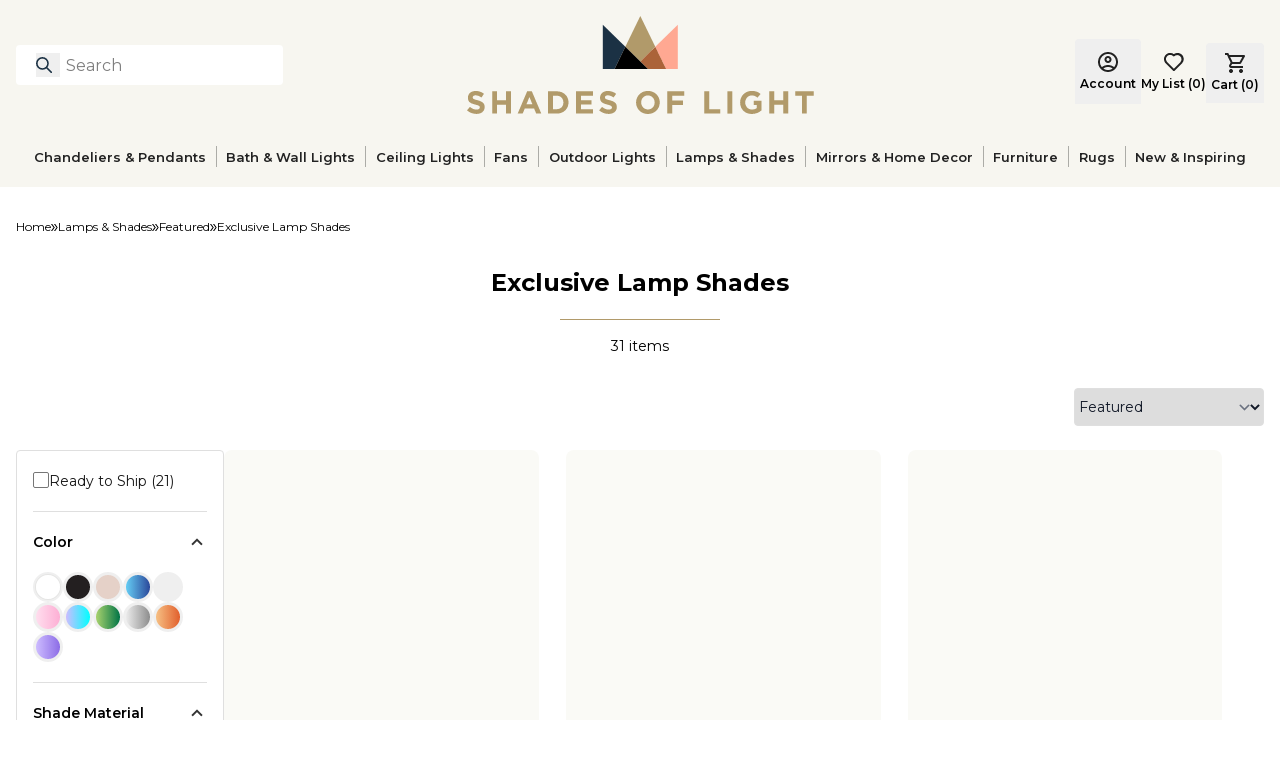

--- FILE ---
content_type: text/html; charset=utf-8
request_url: https://www.shadesoflight.com/categories/exclusive-lamp-shades?shade_material%5B%5D=Burlap
body_size: 38580
content:
<!DOCTYPE html><html lang="en-US" class="__variable_778051"><head><meta charSet="utf-8"/><meta name="viewport" content="width=device-width, initial-scale=1"/><link rel="preload" as="image" imageSrcSet="https://cdn.media.amplience.net/i/shadesoflight/Menu_CeilingLight2?fmt=auto&amp;w=96&amp;q=90 96w, https://cdn.media.amplience.net/i/shadesoflight/Menu_CeilingLight2?fmt=auto&amp;w=128&amp;q=90 128w, https://cdn.media.amplience.net/i/shadesoflight/Menu_CeilingLight2?fmt=auto&amp;w=256&amp;q=90 256w, https://cdn.media.amplience.net/i/shadesoflight/Menu_CeilingLight2?fmt=auto&amp;w=360&amp;q=90 360w, https://cdn.media.amplience.net/i/shadesoflight/Menu_CeilingLight2?fmt=auto&amp;w=384&amp;q=90 384w, https://cdn.media.amplience.net/i/shadesoflight/Menu_CeilingLight2?fmt=auto&amp;w=480&amp;q=90 480w, https://cdn.media.amplience.net/i/shadesoflight/Menu_CeilingLight2?fmt=auto&amp;w=640&amp;q=90 640w, https://cdn.media.amplience.net/i/shadesoflight/Menu_CeilingLight2?fmt=auto&amp;w=720&amp;q=90 720w, https://cdn.media.amplience.net/i/shadesoflight/Menu_CeilingLight2?fmt=auto&amp;w=828&amp;q=90 828w, https://cdn.media.amplience.net/i/shadesoflight/Menu_CeilingLight2?fmt=auto&amp;w=1080&amp;q=90 1080w, https://cdn.media.amplience.net/i/shadesoflight/Menu_CeilingLight2?fmt=auto&amp;w=1200&amp;q=90 1200w, https://cdn.media.amplience.net/i/shadesoflight/Menu_CeilingLight2?fmt=auto&amp;w=1440&amp;q=90 1440w, https://cdn.media.amplience.net/i/shadesoflight/Menu_CeilingLight2?fmt=auto&amp;w=1600&amp;q=90 1600w, https://cdn.media.amplience.net/i/shadesoflight/Menu_CeilingLight2?fmt=auto&amp;w=1920&amp;q=90 1920w, https://cdn.media.amplience.net/i/shadesoflight/Menu_CeilingLight2?fmt=auto&amp;w=2048&amp;q=90 2048w, https://cdn.media.amplience.net/i/shadesoflight/Menu_CeilingLight2?fmt=auto&amp;w=3840&amp;q=90 3840w" imageSizes="20vw"/><link rel="preload" as="image" imageSrcSet="https://cdn.media.amplience.net/i/shadesoflight/Menu_Fans2?fmt=auto&amp;w=96&amp;q=90 96w, https://cdn.media.amplience.net/i/shadesoflight/Menu_Fans2?fmt=auto&amp;w=128&amp;q=90 128w, https://cdn.media.amplience.net/i/shadesoflight/Menu_Fans2?fmt=auto&amp;w=256&amp;q=90 256w, https://cdn.media.amplience.net/i/shadesoflight/Menu_Fans2?fmt=auto&amp;w=360&amp;q=90 360w, https://cdn.media.amplience.net/i/shadesoflight/Menu_Fans2?fmt=auto&amp;w=384&amp;q=90 384w, https://cdn.media.amplience.net/i/shadesoflight/Menu_Fans2?fmt=auto&amp;w=480&amp;q=90 480w, https://cdn.media.amplience.net/i/shadesoflight/Menu_Fans2?fmt=auto&amp;w=640&amp;q=90 640w, https://cdn.media.amplience.net/i/shadesoflight/Menu_Fans2?fmt=auto&amp;w=720&amp;q=90 720w, https://cdn.media.amplience.net/i/shadesoflight/Menu_Fans2?fmt=auto&amp;w=828&amp;q=90 828w, https://cdn.media.amplience.net/i/shadesoflight/Menu_Fans2?fmt=auto&amp;w=1080&amp;q=90 1080w, https://cdn.media.amplience.net/i/shadesoflight/Menu_Fans2?fmt=auto&amp;w=1200&amp;q=90 1200w, https://cdn.media.amplience.net/i/shadesoflight/Menu_Fans2?fmt=auto&amp;w=1440&amp;q=90 1440w, https://cdn.media.amplience.net/i/shadesoflight/Menu_Fans2?fmt=auto&amp;w=1600&amp;q=90 1600w, https://cdn.media.amplience.net/i/shadesoflight/Menu_Fans2?fmt=auto&amp;w=1920&amp;q=90 1920w, https://cdn.media.amplience.net/i/shadesoflight/Menu_Fans2?fmt=auto&amp;w=2048&amp;q=90 2048w, https://cdn.media.amplience.net/i/shadesoflight/Menu_Fans2?fmt=auto&amp;w=3840&amp;q=90 3840w" imageSizes="20vw"/><link rel="preload" as="image" imageSrcSet="https://cdn.media.amplience.net/i/shadesoflight/Menu_Outdoor4?fmt=auto&amp;w=96&amp;q=90 96w, https://cdn.media.amplience.net/i/shadesoflight/Menu_Outdoor4?fmt=auto&amp;w=128&amp;q=90 128w, https://cdn.media.amplience.net/i/shadesoflight/Menu_Outdoor4?fmt=auto&amp;w=256&amp;q=90 256w, https://cdn.media.amplience.net/i/shadesoflight/Menu_Outdoor4?fmt=auto&amp;w=360&amp;q=90 360w, https://cdn.media.amplience.net/i/shadesoflight/Menu_Outdoor4?fmt=auto&amp;w=384&amp;q=90 384w, https://cdn.media.amplience.net/i/shadesoflight/Menu_Outdoor4?fmt=auto&amp;w=480&amp;q=90 480w, https://cdn.media.amplience.net/i/shadesoflight/Menu_Outdoor4?fmt=auto&amp;w=640&amp;q=90 640w, https://cdn.media.amplience.net/i/shadesoflight/Menu_Outdoor4?fmt=auto&amp;w=720&amp;q=90 720w, https://cdn.media.amplience.net/i/shadesoflight/Menu_Outdoor4?fmt=auto&amp;w=828&amp;q=90 828w, https://cdn.media.amplience.net/i/shadesoflight/Menu_Outdoor4?fmt=auto&amp;w=1080&amp;q=90 1080w, https://cdn.media.amplience.net/i/shadesoflight/Menu_Outdoor4?fmt=auto&amp;w=1200&amp;q=90 1200w, https://cdn.media.amplience.net/i/shadesoflight/Menu_Outdoor4?fmt=auto&amp;w=1440&amp;q=90 1440w, https://cdn.media.amplience.net/i/shadesoflight/Menu_Outdoor4?fmt=auto&amp;w=1600&amp;q=90 1600w, https://cdn.media.amplience.net/i/shadesoflight/Menu_Outdoor4?fmt=auto&amp;w=1920&amp;q=90 1920w, https://cdn.media.amplience.net/i/shadesoflight/Menu_Outdoor4?fmt=auto&amp;w=2048&amp;q=90 2048w, https://cdn.media.amplience.net/i/shadesoflight/Menu_Outdoor4?fmt=auto&amp;w=3840&amp;q=90 3840w" imageSizes="20vw"/><link rel="preload" as="image" imageSrcSet="https://cdn.media.amplience.net/i/shadesoflight/Menu_Mirror?fmt=auto&amp;w=96&amp;q=90 96w, https://cdn.media.amplience.net/i/shadesoflight/Menu_Mirror?fmt=auto&amp;w=128&amp;q=90 128w, https://cdn.media.amplience.net/i/shadesoflight/Menu_Mirror?fmt=auto&amp;w=256&amp;q=90 256w, https://cdn.media.amplience.net/i/shadesoflight/Menu_Mirror?fmt=auto&amp;w=360&amp;q=90 360w, https://cdn.media.amplience.net/i/shadesoflight/Menu_Mirror?fmt=auto&amp;w=384&amp;q=90 384w, https://cdn.media.amplience.net/i/shadesoflight/Menu_Mirror?fmt=auto&amp;w=480&amp;q=90 480w, https://cdn.media.amplience.net/i/shadesoflight/Menu_Mirror?fmt=auto&amp;w=640&amp;q=90 640w, https://cdn.media.amplience.net/i/shadesoflight/Menu_Mirror?fmt=auto&amp;w=720&amp;q=90 720w, https://cdn.media.amplience.net/i/shadesoflight/Menu_Mirror?fmt=auto&amp;w=828&amp;q=90 828w, https://cdn.media.amplience.net/i/shadesoflight/Menu_Mirror?fmt=auto&amp;w=1080&amp;q=90 1080w, https://cdn.media.amplience.net/i/shadesoflight/Menu_Mirror?fmt=auto&amp;w=1200&amp;q=90 1200w, https://cdn.media.amplience.net/i/shadesoflight/Menu_Mirror?fmt=auto&amp;w=1440&amp;q=90 1440w, https://cdn.media.amplience.net/i/shadesoflight/Menu_Mirror?fmt=auto&amp;w=1600&amp;q=90 1600w, https://cdn.media.amplience.net/i/shadesoflight/Menu_Mirror?fmt=auto&amp;w=1920&amp;q=90 1920w, https://cdn.media.amplience.net/i/shadesoflight/Menu_Mirror?fmt=auto&amp;w=2048&amp;q=90 2048w, https://cdn.media.amplience.net/i/shadesoflight/Menu_Mirror?fmt=auto&amp;w=3840&amp;q=90 3840w" imageSizes="20vw"/><link rel="preload" as="image" imageSrcSet="https://cdn.media.amplience.net/i/shadesoflight/Menu_Furniture2?fmt=auto&amp;w=96&amp;q=90 96w, https://cdn.media.amplience.net/i/shadesoflight/Menu_Furniture2?fmt=auto&amp;w=128&amp;q=90 128w, https://cdn.media.amplience.net/i/shadesoflight/Menu_Furniture2?fmt=auto&amp;w=256&amp;q=90 256w, https://cdn.media.amplience.net/i/shadesoflight/Menu_Furniture2?fmt=auto&amp;w=360&amp;q=90 360w, https://cdn.media.amplience.net/i/shadesoflight/Menu_Furniture2?fmt=auto&amp;w=384&amp;q=90 384w, https://cdn.media.amplience.net/i/shadesoflight/Menu_Furniture2?fmt=auto&amp;w=480&amp;q=90 480w, https://cdn.media.amplience.net/i/shadesoflight/Menu_Furniture2?fmt=auto&amp;w=640&amp;q=90 640w, https://cdn.media.amplience.net/i/shadesoflight/Menu_Furniture2?fmt=auto&amp;w=720&amp;q=90 720w, https://cdn.media.amplience.net/i/shadesoflight/Menu_Furniture2?fmt=auto&amp;w=828&amp;q=90 828w, https://cdn.media.amplience.net/i/shadesoflight/Menu_Furniture2?fmt=auto&amp;w=1080&amp;q=90 1080w, https://cdn.media.amplience.net/i/shadesoflight/Menu_Furniture2?fmt=auto&amp;w=1200&amp;q=90 1200w, https://cdn.media.amplience.net/i/shadesoflight/Menu_Furniture2?fmt=auto&amp;w=1440&amp;q=90 1440w, https://cdn.media.amplience.net/i/shadesoflight/Menu_Furniture2?fmt=auto&amp;w=1600&amp;q=90 1600w, https://cdn.media.amplience.net/i/shadesoflight/Menu_Furniture2?fmt=auto&amp;w=1920&amp;q=90 1920w, https://cdn.media.amplience.net/i/shadesoflight/Menu_Furniture2?fmt=auto&amp;w=2048&amp;q=90 2048w, https://cdn.media.amplience.net/i/shadesoflight/Menu_Furniture2?fmt=auto&amp;w=3840&amp;q=90 3840w" imageSizes="20vw"/><link rel="preload" as="image" imageSrcSet="https://cdn.media.amplience.net/i/shadesoflight/Menu_Rugs2?fmt=auto&amp;w=96&amp;q=90 96w, https://cdn.media.amplience.net/i/shadesoflight/Menu_Rugs2?fmt=auto&amp;w=128&amp;q=90 128w, https://cdn.media.amplience.net/i/shadesoflight/Menu_Rugs2?fmt=auto&amp;w=256&amp;q=90 256w, https://cdn.media.amplience.net/i/shadesoflight/Menu_Rugs2?fmt=auto&amp;w=360&amp;q=90 360w, https://cdn.media.amplience.net/i/shadesoflight/Menu_Rugs2?fmt=auto&amp;w=384&amp;q=90 384w, https://cdn.media.amplience.net/i/shadesoflight/Menu_Rugs2?fmt=auto&amp;w=480&amp;q=90 480w, https://cdn.media.amplience.net/i/shadesoflight/Menu_Rugs2?fmt=auto&amp;w=640&amp;q=90 640w, https://cdn.media.amplience.net/i/shadesoflight/Menu_Rugs2?fmt=auto&amp;w=720&amp;q=90 720w, https://cdn.media.amplience.net/i/shadesoflight/Menu_Rugs2?fmt=auto&amp;w=828&amp;q=90 828w, https://cdn.media.amplience.net/i/shadesoflight/Menu_Rugs2?fmt=auto&amp;w=1080&amp;q=90 1080w, https://cdn.media.amplience.net/i/shadesoflight/Menu_Rugs2?fmt=auto&amp;w=1200&amp;q=90 1200w, https://cdn.media.amplience.net/i/shadesoflight/Menu_Rugs2?fmt=auto&amp;w=1440&amp;q=90 1440w, https://cdn.media.amplience.net/i/shadesoflight/Menu_Rugs2?fmt=auto&amp;w=1600&amp;q=90 1600w, https://cdn.media.amplience.net/i/shadesoflight/Menu_Rugs2?fmt=auto&amp;w=1920&amp;q=90 1920w, https://cdn.media.amplience.net/i/shadesoflight/Menu_Rugs2?fmt=auto&amp;w=2048&amp;q=90 2048w, https://cdn.media.amplience.net/i/shadesoflight/Menu_Rugs2?fmt=auto&amp;w=3840&amp;q=90 3840w" imageSizes="20vw"/><link rel="preload" as="image" imageSrcSet="https://cdn.media.amplience.net/i/shadesoflight/G25_Catalog?fmt=auto&amp;w=96&amp;q=90 96w, https://cdn.media.amplience.net/i/shadesoflight/G25_Catalog?fmt=auto&amp;w=128&amp;q=90 128w, https://cdn.media.amplience.net/i/shadesoflight/G25_Catalog?fmt=auto&amp;w=256&amp;q=90 256w, https://cdn.media.amplience.net/i/shadesoflight/G25_Catalog?fmt=auto&amp;w=360&amp;q=90 360w, https://cdn.media.amplience.net/i/shadesoflight/G25_Catalog?fmt=auto&amp;w=384&amp;q=90 384w, https://cdn.media.amplience.net/i/shadesoflight/G25_Catalog?fmt=auto&amp;w=480&amp;q=90 480w, https://cdn.media.amplience.net/i/shadesoflight/G25_Catalog?fmt=auto&amp;w=640&amp;q=90 640w, https://cdn.media.amplience.net/i/shadesoflight/G25_Catalog?fmt=auto&amp;w=720&amp;q=90 720w, https://cdn.media.amplience.net/i/shadesoflight/G25_Catalog?fmt=auto&amp;w=828&amp;q=90 828w, https://cdn.media.amplience.net/i/shadesoflight/G25_Catalog?fmt=auto&amp;w=1080&amp;q=90 1080w, https://cdn.media.amplience.net/i/shadesoflight/G25_Catalog?fmt=auto&amp;w=1200&amp;q=90 1200w, https://cdn.media.amplience.net/i/shadesoflight/G25_Catalog?fmt=auto&amp;w=1440&amp;q=90 1440w, https://cdn.media.amplience.net/i/shadesoflight/G25_Catalog?fmt=auto&amp;w=1600&amp;q=90 1600w, https://cdn.media.amplience.net/i/shadesoflight/G25_Catalog?fmt=auto&amp;w=1920&amp;q=90 1920w, https://cdn.media.amplience.net/i/shadesoflight/G25_Catalog?fmt=auto&amp;w=2048&amp;q=90 2048w, https://cdn.media.amplience.net/i/shadesoflight/G25_Catalog?fmt=auto&amp;w=3840&amp;q=90 3840w" imageSizes="20vw"/><link rel="stylesheet" href="/_next/static/css/b3509a2838452e9f.css" data-precedence="next"/><link rel="stylesheet" href="/_next/static/css/f04693d56fdcaf4c.css" data-precedence="next"/><link rel="preload" as="script" fetchPriority="low" href="/_next/static/chunks/webpack-94170dff6216280e.js"/><script src="/_next/static/chunks/fd9d1056-7458389df1303cb5.js" async=""></script><script src="/_next/static/chunks/2117-a081a83209edd5d0.js" async=""></script><script src="/_next/static/chunks/main-app-c062780e43922a00.js" async=""></script><script src="/_next/static/chunks/8003-51caf85826f4dd82.js" async=""></script><script src="/_next/static/chunks/app/layout-6c695831792f044e.js" async=""></script><script src="/_next/static/chunks/1765-9ddcb13f71cf304e.js" async=""></script><script src="/_next/static/chunks/3501-d62374a7f6aa89e5.js" async=""></script><script src="/_next/static/chunks/app/not-found-69d575410aeff17a.js" async=""></script><script src="/_next/static/chunks/7589-89b92bdf4613f439.js" async=""></script><script src="/_next/static/chunks/app/%5B%5B...slug%5D%5D/page-fe189e86ac997eb4.js" async=""></script><meta name="theme-color" content="#FFF"/><title>Exclusive Lamp Shade Designs - Shades of Light | Shades of Light</title><meta name="description" content="Exclusive Lamp Shades designed by our lighting experts many handcrafted in-house by us for you including Table Lamp, Floor Lamps and Chandelier Shades."/><meta name="robots" content="index, follow"/><link rel="canonical" href="https://www.shadesoflight.com/categories/exclusive-lamp-shades?shade_material[]=Burlap"/><meta property="og:title" content="Exclusive Lamp Shade Designs - Shades of Light"/><meta property="og:description" content="Exclusive Lamp Shades designed by our lighting experts many handcrafted in-house by us for you including Table Lamp, Floor Lamps and Chandelier Shades."/><meta property="og:url" content="https://www.shadesoflight.com/categories/exclusive-lamp-shades?shade_material[]=Burlap"/><meta property="og:image" content="https://cdn.media.amplience.net/i/shadesoflight/BS21044"/><meta property="og:type" content="website"/><meta name="twitter:card" content="summary_large_image"/><meta name="twitter:title" content="Exclusive Lamp Shade Designs - Shades of Light"/><meta name="twitter:description" content="Exclusive Lamp Shades designed by our lighting experts many handcrafted in-house by us for you including Table Lamp, Floor Lamps and Chandelier Shades."/><meta name="twitter:image" content="https://cdn.media.amplience.net/i/shadesoflight/BS21044"/><link rel="apple-touch-icon" href="/favicon-192x192.png"/><meta name="next-size-adjust"/><script>(self.__next_s=self.__next_s||[]).push([0,{"children":"\n            (function(w,d,s,l,i){w[l]=w[l]||[];w[l].push({'gtm.start':\n            new Date().getTime(),event:'gtm.js'});var f=d.getElementsByTagName(s)[0],\n            j=d.createElement(s),dl=l!='dataLayer'?'&l='+l:'';j.async=true;j.src=\n            'https://www.googletagmanager.com/gtm.js?id='+i+dl;f.parentNode.insertBefore(j,f);\n            })(window,document,'script','dataLayer','GTM-5HS62G5');\n            ","id":"google-analytics-header"}])</script><script src="/_next/static/chunks/polyfills-42372ed130431b0a.js" noModule=""></script></head><body><noscript><iframe src="https://www.googletagmanager.com/ns.html?id=GTM-5HS62G5" height="0" width="0" style="display:none;visibility:hidden"></iframe></noscript><button class="skip-link">Skip to main content</button><div id="headlessui-portal-root"><div data-theme="default"><div class="flex min-h-screen flex-col items-stretch justify-start"><div class="relative w-full"><div class="grid grid-cols-12"><div style="grid-column:span 12 / span 12" class="block md:block lg:block"><div id="bce97a86-0496-47a2-bd07-37c2c98956c9" class=""><div class="h-[--header-mobile-size] lg:h-[--header-desktop-size]"><header class="fixed z-50 h-[--header-mobile-size] w-full bg-primary-cream lg:absolute lg:left-0 lg:top-0 lg:h-[--header-desktop-size]"><div class="mx-auto flex items-center justify-between p-4 lg:max-w-[--page-max-width]"><div class="flex w-1/4 justify-start"><div class="flex lg:hidden"><div class="mr-5 flex size-5 items-center"><div><svg width="20" height="12" viewBox="0 0 20 12" fill="none" xmlns="http://www.w3.org/2000/svg"><path d="M1 2H19C19.2652 2 19.5196 1.89464 19.7071 1.70711C19.8946 1.51957 20 1.26522 20 1C20 0.734784 19.8946 0.48043 19.7071 0.292893C19.5196 0.105357 19.2652 0 19 0H1C0.734784 0 0.48043 0.105357 0.292893 0.292893C0.105357 0.48043 0 0.734784 0 1C0 1.26522 0.105357 1.51957 0.292893 1.70711C0.48043 1.89464 0.734784 2 1 2V2ZM19 10H1C0.734784 10 0.48043 10.1054 0.292893 10.2929C0.105357 10.4804 0 10.7348 0 11C0 11.2652 0.105357 11.5196 0.292893 11.7071C0.48043 11.8946 0.734784 12 1 12H19C19.2652 12 19.5196 11.8946 19.7071 11.7071C19.8946 11.5196 20 11.2652 20 11C20 10.7348 19.8946 10.4804 19.7071 10.2929C19.5196 10.1054 19.2652 10 19 10ZM19 5H1C0.734784 5 0.48043 5.10536 0.292893 5.29289C0.105357 5.48043 0 5.73478 0 6C0 6.26522 0.105357 6.51957 0.292893 6.70711C0.48043 6.89464 0.734784 7 1 7H19C19.2652 7 19.5196 6.89464 19.7071 6.70711C19.8946 6.51957 20 6.26522 20 6C20 5.73478 19.8946 5.48043 19.7071 5.29289C19.5196 5.10536 19.2652 5 19 5Z" fill="#222222"></path></svg></div></div></div><div class="relative hidden w-full max-w-[267px] lg:block"><section class="w-full" role="search" aria-label="Site search"><div class="relative"><button type="button" id="searchBtn" aria-label="Search for products" class="absolute left-[20px] top-[8px] h-6 w-6"><svg width="20" height="20" viewBox="0 0 20 20" fill="none" xmlns="http://www.w3.org/2000/svg" class="size-4"><path d="M19 19L13 13M15 8C15 11.866 11.866 15 8 15C4.13401 15 1 11.866 1 8C1 4.13401 4.13401 1 8 1C11.866 1 15 4.13401 15 8Z" stroke="#1B3144" stroke-width="2" stroke-linecap="round" stroke-linejoin="round"></path></svg></button><label for="headerSearch" class="sr-only">Search</label><input id="headerSearch" type="text" autoComplete="off" class="h-10 w-full rounded-md border-0 border-transparent bg-white py-2 pl-[50px] pr-9 placeholder:text-gray-400 focus:border-none focus:outline-none focus:ring-0" placeholder="Search" aria-label="Search" aria-describedby="searchHelpText" value=""/><span id="searchHelpText" class="sr-only">Type to search products</span></div></section></div></div><div class="flex w-2/4 justify-center"><a aria-label="Shades of Light" href="/"><svg xmlns="http://www.w3.org/2000/svg" width="347" height="98" viewBox="0 0 347 98" fill="none" class="relative flex h-[54px] w-full max-w-[190px] lg:h-[98px] lg:max-w-[350px]"><path d="M0 94.3625L2.90039 90.8834C4.91206 92.5437 7.01328 93.5909 9.56921 93.5909C11.5809 93.5909 12.7934 92.7917 12.7934 91.4827V91.4207C12.7934 90.1738 12.0287 89.54 8.29469 88.5823C3.79599 87.4318 0.895606 86.1918 0.895606 81.7551V81.7C0.895606 77.6491 4.14735 74.9691 8.70805 74.9691C11.9598 74.9691 14.7362 75.9888 17.0027 77.8075L14.4537 81.5071C12.4765 80.1361 10.5268 79.3094 8.64604 79.3094C6.76527 79.3094 5.77322 80.1705 5.77322 81.2522V81.3142C5.77322 82.7816 6.73082 83.2569 10.5888 84.249C15.122 85.4271 17.671 87.0529 17.671 90.9454V91.0074C17.671 95.4441 14.2884 97.9311 9.47276 97.9311C6.09012 97.9311 2.67993 96.753 0 94.3625Z" fill="#B19A6A"></path><path d="M25.1389 75.286H30.051V84.125H39.1104V75.286H44.0224V97.6142H39.1104V88.6512H30.051V97.6142H25.1389V75.286Z" fill="#B19A6A"></path><path d="M60.2329 75.1276H64.7592L74.3284 97.6142H69.189L67.1497 92.6057H57.7114L55.6722 97.6142H50.6637L60.2329 75.1276ZM65.3999 88.2654L62.4306 81.0248L59.4613 88.2654H65.3999Z" fill="#B19A6A"></path><path d="M80.9697 75.286H89.6778C96.698 75.286 101.541 80.1016 101.541 86.3847V86.4467C101.541 92.7297 96.6911 97.6142 89.6778 97.6142H80.9697V75.286ZM85.8818 79.7158V93.1775H89.6778C93.6942 93.1775 96.4086 90.47 96.4086 86.5087V86.4467C96.4086 82.4922 93.7011 79.7158 89.6778 79.7158H85.8818Z" fill="#B19A6A"></path><path d="M109.112 75.286H125.957V79.6538H113.997V84.1801H124.524V88.5479H113.997V93.2395H126.122V97.6073H109.119V75.286H109.112Z" fill="#B19A6A"></path><path d="M132.143 94.3625L135.044 90.8834C137.055 92.5437 139.157 93.5909 141.713 93.5909C143.724 93.5909 144.937 92.7917 144.937 91.4827V91.4207C144.937 90.1738 144.172 89.54 140.438 88.5823C135.939 87.4318 133.039 86.1918 133.039 81.7551V81.7C133.039 77.6491 136.291 74.9691 140.851 74.9691C144.103 74.9691 146.879 75.9888 149.146 77.8075L146.597 81.5071C144.62 80.1361 142.67 79.3094 140.789 79.3094C138.909 79.3094 137.917 80.1705 137.917 81.2522V81.3142C137.917 82.7816 138.874 83.2569 142.732 84.249C147.265 85.4271 149.814 87.0529 149.814 90.9454V91.0074C149.814 95.4441 146.432 97.9311 141.616 97.9311C138.24 97.9311 134.823 96.753 132.143 94.3625Z" fill="#B19A6A"></path><path d="M169.056 86.5156V86.4536C169.056 80.1085 174.065 74.9071 180.954 74.9071C187.843 74.9071 192.79 80.0465 192.79 86.3916V86.4536C192.79 92.7986 187.781 98 180.892 98C174.003 97.9931 169.056 92.8606 169.056 86.5156ZM187.65 86.5156V86.4536C187.65 82.6231 184.846 79.4334 180.885 79.4334C176.93 79.4334 174.189 82.5611 174.189 86.3847V86.4467C174.189 90.2771 176.992 93.4668 180.954 93.4668C184.915 93.4668 187.65 90.3391 187.65 86.5156Z" fill="#B19A6A"></path><path d="M200.354 75.286H217.357V79.7503H205.266V84.5039H215.917V88.9681H205.266V97.6142H200.354V75.286Z" fill="#B19A6A"></path><path d="M237.239 75.286H242.151V93.1499H253.284V97.6142H237.239V75.286Z" fill="#B19A6A"></path><path d="M260.401 75.286H265.313V97.6142H260.401V75.286Z" fill="#B19A6A"></path><path d="M273.098 86.5156V86.4536C273.098 80.1085 278.044 74.9071 284.803 74.9071C288.826 74.9071 291.244 75.9887 293.58 77.966L290.486 81.7C288.764 80.267 287.235 79.4334 284.651 79.4334C281.083 79.4334 278.237 82.5887 278.237 86.3847V86.4467C278.237 90.532 281.041 93.5289 285.003 93.5289C286.787 93.5289 288.385 93.0811 289.632 92.1923V89.0026H286.725V84.7588H294.386V94.452C292.085 96.3948 288.929 97.9931 284.844 97.9931C277.879 97.9931 273.098 93.1155 273.098 86.5156Z" fill="#B19A6A"></path><path d="M302.288 75.286H307.2V84.125H316.259V75.286H321.171V97.6142H316.259V88.6512H307.2V97.6142H302.288V75.286Z" fill="#B19A6A"></path><path d="M334.922 79.8123H328.129V75.2792H346.627V79.8123H339.834V97.6142H334.922V79.8123Z" fill="#B19A6A"></path><path d="M188.284 30.7951L173.314 0L158.343 30.7951L173.314 45.4623L188.284 30.7951Z" fill="#B19A6A"></path><path d="M135.815 8.71494V52.9579H147.568L158.343 30.7951L135.815 8.71494Z" fill="#1B3144"></path><path d="M188.284 30.7951L199.066 52.9579H210.819V8.71494L188.284 30.7951Z" fill="#FFA892"></path><path d="M173.314 45.4623L180.961 52.9579H199.066L188.284 30.7951L173.314 45.4623Z" fill="#AB6339"></path><path d="M173.314 45.4623L158.343 30.7951L147.568 52.9579H165.666H180.961L173.314 45.4623Z" fill="black"></path></svg></a></div><div class="flex w-1/4 justify-end"><div class="relative top-[6px] flex items-center gap-5 lg:items-end"><div class="hidden flex-col items-center justify-center lg:flex"><a class="flex lg:hidden" aria-label="Login" href="/login"><svg width="20" height="20" viewBox="0 0 20 20" fill="none" xmlns="http://www.w3.org/2000/svg"><path d="M3.85 15.1C4.7 14.45 5.65 13.9375 6.7 13.5625C7.75 13.1875 8.85 13 10 13C11.15 13 12.25 13.1875 13.3 13.5625C14.35 13.9375 15.3 14.45 16.15 15.1C16.7333 14.4167 17.1875 13.6417 17.5125 12.775C17.8375 11.9083 18 10.9833 18 10C18 7.78333 17.2208 5.89583 15.6625 4.3375C14.1042 2.77917 12.2167 2 10 2C7.78333 2 5.89583 2.77917 4.3375 4.3375C2.77917 5.89583 2 7.78333 2 10C2 10.9833 2.1625 11.9083 2.4875 12.775C2.8125 13.6417 3.26667 14.4167 3.85 15.1ZM10 11C9.01667 11 8.1875 10.6625 7.5125 9.9875C6.8375 9.3125 6.5 8.48333 6.5 7.5C6.5 6.51667 6.8375 5.6875 7.5125 5.0125C8.1875 4.3375 9.01667 4 10 4C10.9833 4 11.8125 4.3375 12.4875 5.0125C13.1625 5.6875 13.5 6.51667 13.5 7.5C13.5 8.48333 13.1625 9.3125 12.4875 9.9875C11.8125 10.6625 10.9833 11 10 11ZM10 20C8.61667 20 7.31667 19.7375 6.1 19.2125C4.88333 18.6875 3.825 17.975 2.925 17.075C2.025 16.175 1.3125 15.1167 0.7875 13.9C0.2625 12.6833 0 11.3833 0 10C0 8.61667 0.2625 7.31667 0.7875 6.1C1.3125 4.88333 2.025 3.825 2.925 2.925C3.825 2.025 4.88333 1.3125 6.1 0.7875C7.31667 0.2625 8.61667 0 10 0C11.3833 0 12.6833 0.2625 13.9 0.7875C15.1167 1.3125 16.175 2.025 17.075 2.925C17.975 3.825 18.6875 4.88333 19.2125 6.1C19.7375 7.31667 20 8.61667 20 10C20 11.3833 19.7375 12.6833 19.2125 13.9C18.6875 15.1167 17.975 16.175 17.075 17.075C16.175 17.975 15.1167 18.6875 13.9 19.2125C12.6833 19.7375 11.3833 20 10 20ZM10 18C10.8833 18 11.7167 17.8708 12.5 17.6125C13.2833 17.3542 14 16.9833 14.65 16.5C14 16.0167 13.2833 15.6458 12.5 15.3875C11.7167 15.1292 10.8833 15 10 15C9.11667 15 8.28333 15.1292 7.5 15.3875C6.71667 15.6458 6 16.0167 5.35 16.5C6 16.9833 6.71667 17.3542 7.5 17.6125C8.28333 17.8708 9.11667 18 10 18ZM10 9C10.4333 9 10.7917 8.85833 11.075 8.575C11.3583 8.29167 11.5 7.93333 11.5 7.5C11.5 7.06667 11.3583 6.70833 11.075 6.425C10.7917 6.14167 10.4333 6 10 6C9.56667 6 9.20833 6.14167 8.925 6.425C8.64167 6.70833 8.5 7.06667 8.5 7.5C8.5 7.93333 8.64167 8.29167 8.925 8.575C9.20833 8.85833 9.56667 9 10 9Z" fill="#222222"></path></svg><span class="text-nowrap pl-2 text-center text-sm font-medium">Account</span></a><div class="hidden lg:block" data-headlessui-state=""><button class="border-transparent relative z-40 flex cursor-pointer items-center rounded-t-md border px-1 py-3 text-base focus-visible:ring-2 focus-visible:ring-white/75" type="button" aria-expanded="false" data-headlessui-state=""><div class="flex flex-col items-center justify-center focus:outline-2 focus:outline-red-400"><div class="mb-1 size-5"><svg width="20" height="20" viewBox="0 0 20 20" fill="none" xmlns="http://www.w3.org/2000/svg"><path d="M3.85 15.1C4.7 14.45 5.65 13.9375 6.7 13.5625C7.75 13.1875 8.85 13 10 13C11.15 13 12.25 13.1875 13.3 13.5625C14.35 13.9375 15.3 14.45 16.15 15.1C16.7333 14.4167 17.1875 13.6417 17.5125 12.775C17.8375 11.9083 18 10.9833 18 10C18 7.78333 17.2208 5.89583 15.6625 4.3375C14.1042 2.77917 12.2167 2 10 2C7.78333 2 5.89583 2.77917 4.3375 4.3375C2.77917 5.89583 2 7.78333 2 10C2 10.9833 2.1625 11.9083 2.4875 12.775C2.8125 13.6417 3.26667 14.4167 3.85 15.1ZM10 11C9.01667 11 8.1875 10.6625 7.5125 9.9875C6.8375 9.3125 6.5 8.48333 6.5 7.5C6.5 6.51667 6.8375 5.6875 7.5125 5.0125C8.1875 4.3375 9.01667 4 10 4C10.9833 4 11.8125 4.3375 12.4875 5.0125C13.1625 5.6875 13.5 6.51667 13.5 7.5C13.5 8.48333 13.1625 9.3125 12.4875 9.9875C11.8125 10.6625 10.9833 11 10 11ZM10 20C8.61667 20 7.31667 19.7375 6.1 19.2125C4.88333 18.6875 3.825 17.975 2.925 17.075C2.025 16.175 1.3125 15.1167 0.7875 13.9C0.2625 12.6833 0 11.3833 0 10C0 8.61667 0.2625 7.31667 0.7875 6.1C1.3125 4.88333 2.025 3.825 2.925 2.925C3.825 2.025 4.88333 1.3125 6.1 0.7875C7.31667 0.2625 8.61667 0 10 0C11.3833 0 12.6833 0.2625 13.9 0.7875C15.1167 1.3125 16.175 2.025 17.075 2.925C17.975 3.825 18.6875 4.88333 19.2125 6.1C19.7375 7.31667 20 8.61667 20 10C20 11.3833 19.7375 12.6833 19.2125 13.9C18.6875 15.1167 17.975 16.175 17.075 17.075C16.175 17.975 15.1167 18.6875 13.9 19.2125C12.6833 19.7375 11.3833 20 10 20ZM10 18C10.8833 18 11.7167 17.8708 12.5 17.6125C13.2833 17.3542 14 16.9833 14.65 16.5C14 16.0167 13.2833 15.6458 12.5 15.3875C11.7167 15.1292 10.8833 15 10 15C9.11667 15 8.28333 15.1292 7.5 15.3875C6.71667 15.6458 6 16.0167 5.35 16.5C6 16.9833 6.71667 17.3542 7.5 17.6125C8.28333 17.8708 9.11667 18 10 18ZM10 9C10.4333 9 10.7917 8.85833 11.075 8.575C11.3583 8.29167 11.5 7.93333 11.5 7.5C11.5 7.06667 11.3583 6.70833 11.075 6.425C10.7917 6.14167 10.4333 6 10 6C9.56667 6 9.20833 6.14167 8.925 6.425C8.64167 6.70833 8.5 7.06667 8.5 7.5C8.5 7.93333 8.64167 8.29167 8.925 8.575C9.20833 8.85833 9.56667 9 10 9Z" fill="#222222"></path></svg></div><span class="text-nowrap text-xs font-semibold leading-normal">Account</span></div></button></div><div hidden="" style="position:fixed;top:1px;left:1px;width:1px;height:0;padding:0;margin:-1px;overflow:hidden;clip:rect(0, 0, 0, 0);white-space:nowrap;border-width:0;display:none"></div></div><div class="hidden flex-col items-center gap-2 py-3 lg:flex"><a aria-label="My List (0) - Go to your wishlist" class="hidden cursor-pointer flex-col items-center justify-center text-center lg:flex" title="" href="/account/my-list"><div class="mb-1 flex size-5"><svg width="20" height="20" viewBox="0 0 22 20" fill="none" xmlns="http://www.w3.org/2000/svg"><path d="M19.6828 2.0028C18.5328 0.852514 17.0082 0.153153 15.3862 0.0319014C13.7642 -0.0893506 12.1526 0.37556 10.8444 1.34209C9.46625 0.317044 7.75092 -0.147759 6.04382 0.0412773C4.33671 0.230313 2.76464 1.05915 1.64417 2.36087C0.523698 3.66259 -0.0619375 5.34051 0.00519409 7.05674C0.0723257 8.77296 0.787238 10.4 2.00597 11.6102L10.0753 19.6796C10.176 19.7811 10.2958 19.8617 10.4278 19.9167C10.5598 19.9717 10.7014 20 10.8444 20C10.9874 20 11.1289 19.9717 11.2609 19.9167C11.3929 19.8617 11.5127 19.7811 11.6134 19.6796L19.6828 11.6102C20.3139 10.9795 20.8145 10.2307 21.1561 9.40644C21.4976 8.5822 21.6735 7.69873 21.6735 6.80652C21.6735 5.9143 21.4976 5.03083 21.1561 4.20659C20.8145 3.38235 20.3139 2.63349 19.6828 2.0028V2.0028ZM18.1556 10.083L10.8444 17.3834L3.53319 10.083C2.88891 9.43605 2.45002 8.61324 2.27158 7.7178C2.09314 6.82237 2.18309 5.89417 2.53015 5.04966C2.87721 4.20515 3.46592 3.48193 4.22244 2.97072C4.97896 2.45951 5.86959 2.18308 6.7826 2.1761C8.00234 2.17909 9.17103 2.66604 10.032 3.53002C10.1327 3.63155 10.2525 3.71212 10.3845 3.76711C10.5165 3.8221 10.6581 3.85041 10.801 3.85041C10.944 3.85041 11.0856 3.8221 11.2176 3.76711C11.3496 3.71212 11.4694 3.63155 11.5701 3.53002C12.4564 2.76195 13.6015 2.35931 14.7735 2.40359C15.9455 2.44787 17.0569 2.93576 17.8828 3.76852C18.7087 4.60128 19.1873 5.7167 19.2219 6.88904C19.2564 8.06138 18.8443 9.20306 18.0689 10.083H18.1556Z" fill="#222222"></path></svg></div><span class="text-nowrap text-xs font-semibold">My List<!-- --> (<!-- -->0<!-- -->)</span></a></div><div class="flex lg:hidden"><div data-headlessui-state=""><button aria-label="Search button" type="button" aria-expanded="false" data-headlessui-state=""><div class="flex flex-col items-center justify-center"><div class="size-5"><svg width="20" height="20" viewBox="0 0 20 20" fill="none" xmlns="http://www.w3.org/2000/svg"><path d="M19 19L13 13M15 8C15 11.866 11.866 15 8 15C4.13401 15 1 11.866 1 8C1 4.13401 4.13401 1 8 1C11.866 1 15 4.13401 15 8Z" stroke="#1B3144" stroke-width="2" stroke-linecap="round" stroke-linejoin="round"></path></svg></div></div></button></div><div hidden="" style="position:fixed;top:1px;left:1px;width:1px;height:0;padding:0;margin:-1px;overflow:hidden;clip:rect(0, 0, 0, 0);white-space:nowrap;border-width:0;display:none"></div></div><div class="flex flex-col items-center justify-center"><div><div class="relative mr-2 flex flex-col items-center justify-center"><div class="mb-1 size-5"><svg width="20" height="20" viewBox="0 0 20 20" fill="none" xmlns="http://www.w3.org/2000/svg"><path d="M6 20C5.45 20 4.97917 19.8042 4.5875 19.4125C4.19583 19.0208 4 18.55 4 18C4 17.45 4.19583 16.9792 4.5875 16.5875C4.97917 16.1958 5.45 16 6 16C6.55 16 7.02083 16.1958 7.4125 16.5875C7.80417 16.9792 8 17.45 8 18C8 18.55 7.80417 19.0208 7.4125 19.4125C7.02083 19.8042 6.55 20 6 20ZM16 20C15.45 20 14.9792 19.8042 14.5875 19.4125C14.1958 19.0208 14 18.55 14 18C14 17.45 14.1958 16.9792 14.5875 16.5875C14.9792 16.1958 15.45 16 16 16C16.55 16 17.0208 16.1958 17.4125 16.5875C17.8042 16.9792 18 17.45 18 18C18 18.55 17.8042 19.0208 17.4125 19.4125C17.0208 19.8042 16.55 20 16 20ZM5.15 4L7.55 9H14.55L17.3 4H5.15ZM4.2 2H18.95C19.3333 2 19.625 2.17083 19.825 2.5125C20.025 2.85417 20.0333 3.2 19.85 3.55L16.3 9.95C16.1167 10.2833 15.8708 10.5417 15.5625 10.725C15.2542 10.9083 14.9167 11 14.55 11H7.1L6 13H18V15H6C5.25 15 4.68333 14.6708 4.3 14.0125C3.91667 13.3542 3.9 12.7 4.25 12.05L5.6 9.6L2 2H0V0H3.25L4.2 2Z" fill="#222222"></path></svg></div><span class="hidden text-nowrap text-center text-[12px] font-semibold lg:block">Cart (<!-- -->0<!-- -->)</span></div><div></div></div></div></div></div></div><section class="relative z-[9] w-full px-6"><nav class="mx-auto w-full max-w-desktop"><ul class="hidden lg:flex"><li class="group flex grow items-center justify-center border-b-4 border-transparent py-4 after:inline-block after:h-[21px] after:w-px after:bg-[rgb(0,0,0)]/30 after:content-[&#x27;&#x27;] after:last:hidden hover:border-[#B19A6A] focus:border-transparent focus:ring-0"><a class="flex w-full items-center justify-center px-2 text-center font-main text-[13px] font-semibold leading-4 text-[#222222]" aria-haspopup="menu" aria-expanded="false" aria-label="Chandeliers &amp; Pendants" href="/pages/hanging-lights">Chandeliers &amp; Pendants</a><div class="absolute left-0 top-full z-[9] h-auto w-full bg-[#fcfcfa] px-6 shadow-[0px_4px_4px_rgba(177,154,106,0.3)] transition-all group-hover:block" hidden="" role="menu"><section class="mx-auto grid max-w-desktop"><section class="flex justify-evenly px-3 pb-12 pt-8"><div><a class="text-sm font-semibold text-[#222222] hover:underline" aria-label="Chandeliers" href="/pages/chandeliers">Chandeliers</a><ul class="mt-3 space-y-1"><li><a class="text-[13px] text-[#222222] hover:underline" href="/categories/all-chandeliers">All Chandeliers</a></li><li><a class="text-[13px] text-[#222222] hover:underline" href="/categories/modern-contemporary-chandeliers">Modern &amp; Contemporary Chandeliers</a></li><li><a class="text-[13px] text-[#222222] hover:underline" href="/categories/transitional-chandeliers">Transitional Chandeliers</a></li><li><a class="text-[13px] text-[#222222] hover:underline" href="/categories/traditional-chandeliers">Traditional Chandeliers</a></li><li><a class="text-[13px] text-[#222222] hover:underline" href="/categories/antique-vintage-inspired-chandeliers">Antique &amp; Vintage Inspired Chandeliers</a></li><li><a class="text-[13px] text-[#222222] hover:underline" href="/categories/island-billiard-chandeliers">Island Chandeliers</a></li><li><a class="text-[13px] text-[#222222] hover:underline" href="/categories/foyer-chandeliers">Foyer Chandeliers</a></li><li><a class="text-[13px] text-[#222222] hover:underline" href="/categories/mini-chandeliers">Mini Chandeliers</a></li><li><a class="text-[13px] text-[#222222] hover:underline" href="/categories/drum-chandeliers">Drum Chandeliers</a></li><li><a class="text-[13px] text-[#222222] hover:underline font-bold" href="/pages/chandeliers">Explore All</a></li></ul></div><div><a class="text-sm font-semibold text-[#222222] hover:underline" aria-label="Pendants" href="/pages/pendants">Pendants</a><ul class="mt-3 space-y-1"><li><a class="text-[13px] text-[#222222] hover:underline" href="/categories/all-pendants">All Pendants</a></li><li><a class="text-[13px] text-[#222222] hover:underline" href="/categories/glass-pendant-lights">Glass Pendant Lighting</a></li><li><a class="text-[13px] text-[#222222] hover:underline" href="/categories/art-glass-pendants">Art Glass Pendant Lights</a></li><li><a class="text-[13px] text-[#222222] hover:underline" href="/categories/modern-contemporary-pendants">Modern &amp; Contemporary Pendants</a></li><li><a class="text-[13px] text-[#222222] hover:underline" href="/categories/transitional-pendants">Transitional Pendants</a></li><li><a class="text-[13px] text-[#222222] hover:underline" href="/categories/traditional-pendants">Traditional Pendants</a></li><li><a class="text-[13px] text-[#222222] hover:underline" href="/categories/rustic-pendants">Rustic Pendant Lights</a></li><li><a class="text-[13px] text-[#222222] hover:underline" href="/categories/drum-shade-pendants">Drum Shade Pendants</a></li><li><a class="text-[13px] text-[#222222] hover:underline" href="/categories/globe-pendant-lighting">Globe Pendants</a></li><li><a class="text-[13px] text-[#222222] hover:underline font-bold" href="/pages/pendants">Explore All</a></li></ul></div><div><a class="text-sm font-semibold text-[#222222] hover:underline" aria-label="Lanterns" href="/pages/hanging-lanterns">Lanterns</a><ul class="mt-3 space-y-1"><li><a class="text-[13px] text-[#222222] hover:underline" href="/categories/all-hanging-lanterns">All Lanterns</a></li><li><a class="text-[13px] text-[#222222] hover:underline" href="/categories/lantern-foyer-lighting">Foyer Lanterns</a></li><li><a class="text-[13px] text-[#222222] hover:underline" href="/categories/kitchen-island-lantern-hanging-lights">Kitchen Lanterns</a></li><li><a class="text-[13px] text-[#222222] hover:underline" href="/categories/modern-contemporary-hanging-lantern-lights">Modern &amp; Contemporary Lanterns</a></li><li><a class="text-[13px] text-[#222222] hover:underline" href="/categories/traditional-transitional-black-iron-lanterns">Traditional &amp; Transitional Lanterns</a></li><li><a class="text-[13px] text-[#222222] hover:underline" href="/categories/rustic-wooden-lantern-hanging-lights">Rustic Lanterns</a></li><li><a class="text-[13px] text-[#222222] hover:underline" href="/categories/industrial-lanterns">Industrial Lanterns</a></li><li><a class="text-[13px] text-[#222222] hover:underline" href="/categories/nautical-coastal-lanterns">Nautical &amp; Coastal Lanterns</a></li></ul></div><div><div class="text-sm font-semibold text-[#222222]">Featured</div><ul class="mt-3 space-y-1"><li><a class="text-[13px] text-[#222222] hover:underline" href="/categories/all-hanging-lights">Shop All Hanging Lights</a></li><li><a class="text-[13px] text-[#222222] hover:underline" href="/categories/exclusive-hanging-lights">Exclusive Hanging Lights</a></li><li><a class="text-[13px] text-[#222222] hover:underline" href="/pages/light-bulbs">Light Bulbs</a></li><li><a class="text-[13px] text-[#222222] hover:underline" href="/blog_entries/how-to-size-and-hang-a-chandelier">Design Guide: How To Hang A Chandelier</a></li><li><a class="text-[13px] text-[#222222] hover:underline font-bold" href="/categories/clearance-hanging-lights">Clearance Sale Hanging Lights</a></li></ul></div></section></section></div></li><li class="group flex grow items-center justify-center border-b-4 border-transparent py-4 after:inline-block after:h-[21px] after:w-px after:bg-[rgb(0,0,0)]/30 after:content-[&#x27;&#x27;] after:last:hidden hover:border-[#B19A6A] focus:border-transparent focus:ring-0"><a class="flex w-full items-center justify-center px-2 text-center font-main text-[13px] font-semibold leading-4 text-[#222222]" aria-haspopup="menu" aria-expanded="false" aria-label="Bath &amp; Wall Lights" href="/pages/wall-lights">Bath &amp; Wall Lights</a><div class="absolute left-0 top-full z-[9] h-auto w-full bg-[#fcfcfa] px-6 shadow-[0px_4px_4px_rgba(177,154,106,0.3)] transition-all group-hover:block" hidden="" role="menu"><section class="mx-auto grid max-w-desktop"><section class="flex justify-evenly px-3 pb-12 pt-8"><div><a class="text-sm font-semibold text-[#222222] hover:underline" aria-label="Bathroom Lighting" href="/pages/bathroom-lighting">Bathroom Lighting</a><ul class="mt-3 space-y-1"><li><a class="text-[13px] text-[#222222] hover:underline" href="/categories/all-bath-lighting">All Bath Lighting</a></li><li><a class="text-[13px] text-[#222222] hover:underline" href="/categories/vanity-lighting">Bathroom Vanity Lights</a></li><li><a class="text-[13px] text-[#222222] hover:underline" href="/categories/bath-sconces">Bathroom Sconce Lights</a></li><li><a class="text-[13px] text-[#222222] hover:underline" href="/categories/modern-contemporary-bathroom-lighting">Modern &amp; Contemporary Bath Lighting</a></li><li><a class="text-[13px] text-[#222222] hover:underline" href="/categories/transitional-bathroom-lighting">Transitional Bath Lighting</a></li><li><a class="text-[13px] text-[#222222] hover:underline" href="/categories/traditional-bathroom-lighting">Traditional Bath Lighting</a></li><li><a class="text-[13px] text-[#222222] hover:underline" href="/categories/retro-schoolhouse-restoration-bath-lights">Mid Century &amp; Retro Bath Lighting</a></li><li><a class="text-[13px] text-[#222222] hover:underline" href="/categories/antique-and-vintage-inspired-bath-lighting">Antique &amp; Vintage Inspired Bath Lighting</a></li></ul></div><div><a class="text-sm font-semibold text-[#222222] hover:underline" aria-label="Sconces" href="/pages/sconces">Sconces</a><ul class="mt-3 space-y-1"><li><a class="text-[13px] text-[#222222] hover:underline" href="/categories/wall-sconces">All Sconces</a></li><li><a class="text-[13px] text-[#222222] hover:underline" href="/categories/modern-contemporary-wall-sconces">Modern &amp; Contemporary Scones</a></li><li><a class="text-[13px] text-[#222222] hover:underline" href="/categories/transitional-sconces">Transitional Sconces</a></li><li><a class="text-[13px] text-[#222222] hover:underline" href="/categories/traditional-sconces">Traditional Sconces</a></li><li><a class="text-[13px] text-[#222222] hover:underline" href="/categories/antique-vintage-inspired-sconces">Antique &amp; Vintage Inspired Sconces</a></li><li><a class="text-[13px] text-[#222222] hover:underline" href="/categories/crystal-glass-sconces">Crystal &amp; Glass Sconces</a></li><li><a class="text-[13px] text-[#222222] hover:underline" href="/categories/industrial-wall-sconces">Industrial Sconces</a></li><li><a class="text-[13px] text-[#222222] hover:underline" href="/categories/rustic-wall-sconces">Rustic Sconces</a></li><li><a class="text-[13px] text-[#222222] hover:underline" href="/categories/nautical-coastal-sconces">Nautical &amp; Coastal Sconces</a></li></ul></div><div><a class="text-sm font-semibold text-[#222222] hover:underline" aria-label="Wall Lamps" href="/pages/wall-lamps">Wall Lamps</a><ul class="mt-3 space-y-1"><li><a class="text-[13px] text-[#222222] hover:underline" href="/categories/swing-arm-wall-lamps">Swing Arm Wall Lamps</a></li><li><a class="text-[13px] text-[#222222] hover:underline" href="/categories/picture-lights">Picture Lights</a></li><li><a class="text-[13px] text-[#222222] hover:underline" href="/categories/plug-in-wall-sconces">Plug In Wall Sconces</a></li></ul></div><div><div class="text-sm font-semibold text-[#222222]">Featured</div><ul class="mt-3 space-y-1"><li><a class="text-[13px] text-[#222222] hover:underline" href="/categories/exclusive-wall-lighting">Exclusive Wall Lighting</a></li><li><a class="text-[13px] text-[#222222] hover:underline" href="/pages/light-bulbs">Light Bulbs</a></li><li><a class="text-[13px] text-[#222222] hover:underline" href="/blog_entries/bathroom-vanity-light-ideas-tips">Design Guide: How To Choose Vanity Lights</a></li><li><a class="text-[13px] text-[#222222] hover:underline font-bold" href="/categories/clearance-wall-lighting">Clearance Sale Wall Lighting</a></li></ul></div></section></section></div></li><li class="group flex grow items-center justify-center border-b-4 border-transparent py-4 after:inline-block after:h-[21px] after:w-px after:bg-[rgb(0,0,0)]/30 after:content-[&#x27;&#x27;] after:last:hidden hover:border-[#B19A6A] focus:border-transparent focus:ring-0"><a class="flex w-full items-center justify-center px-2 text-center font-main text-[13px] font-semibold leading-4 text-[#222222]" aria-haspopup="menu" aria-expanded="false" aria-label="Ceiling Lights" href="/pages/ceiling-lights">Ceiling Lights</a><div class="absolute left-0 top-full z-[9] h-auto w-full bg-[#fcfcfa] px-6 shadow-[0px_4px_4px_rgba(177,154,106,0.3)] transition-all group-hover:block" hidden="" role="menu"><section class="mx-auto grid max-w-desktop"><section class="flex justify-evenly px-3 pb-12 pt-8"><div><a class="text-sm font-semibold text-[#222222] hover:underline" aria-label="Ceiling Lights &amp; Fixtures" href="/pages/ceiling-lights">Ceiling Lights &amp; Fixtures</a><ul class="mt-3 space-y-1"><li><a class="text-[13px] text-[#222222] hover:underline" href="/categories/all-ceiling-lights">All Ceiling Lights</a></li><li><a class="text-[13px] text-[#222222] hover:underline" href="/categories/flush-mount-ceiling-lights">Flush Mount Ceiling Lights</a></li><li><a class="text-[13px] text-[#222222] hover:underline" href="/categories/semi-flush-mount-ceiling-lights">Semi Flush Mount Lighting</a></li><li><a class="text-[13px] text-[#222222] hover:underline" href="/categories/drum-shade-ceiling-lights">Drum Shade Ceiling Lights</a></li><li><a class="text-[13px] text-[#222222] hover:underline" href="/categories/crystal-ceiling-lights">Crystal Ceiling Lights</a></li><li><a class="text-[13px] text-[#222222] hover:underline" href="/categories/modern-contemporary-ceiling-lights">Modern &amp; Contemporary Ceiling Lights</a></li></ul></div><div><div class="text-sm font-semibold text-[#222222]">Featured</div><ul class="mt-3 space-y-1"><li><a class="text-[13px] text-[#222222] hover:underline" href="/categories/exclusive-ceiling-lights">Exclusive Ceiling Lights</a></li><li><a class="text-[13px] text-[#222222] hover:underline" href="/pages/light-bulbs">Light Bulbs</a></li><li><a class="text-[13px] text-[#222222] hover:underline" href="/blog_entries/ceiling-light-ideas-how-to-choose-ceiling-lights">Design Guide: How To Choose Ceiling Lights</a></li><li><a class="text-[13px] text-[#222222] hover:underline font-bold" href="/categories/clearance-ceiling-lights">Clearance Sale Ceiling Lights</a></li></ul></div><div><a class="text-sm font-semibold text-[#222222] hover:underline" aria-label="Shop All Ceiling Lights" href="/categories/all-ceiling-lights">Shop All Ceiling Lights</a><ul class="mt-3 space-y-1"><li><a href="/categories/all-ceiling-lights"><div class="relative h-[264px] w-[275px]"><img alt="Shop all Ceiling Lights" loading="eager" decoding="async" data-nimg="fill" class="object-cover" style="position:absolute;height:100%;width:100%;left:0;top:0;right:0;bottom:0;color:transparent" sizes="20vw" srcSet="https://cdn.media.amplience.net/i/shadesoflight/Menu_CeilingLight2?fmt=auto&amp;w=96&amp;q=90 96w, https://cdn.media.amplience.net/i/shadesoflight/Menu_CeilingLight2?fmt=auto&amp;w=128&amp;q=90 128w, https://cdn.media.amplience.net/i/shadesoflight/Menu_CeilingLight2?fmt=auto&amp;w=256&amp;q=90 256w, https://cdn.media.amplience.net/i/shadesoflight/Menu_CeilingLight2?fmt=auto&amp;w=360&amp;q=90 360w, https://cdn.media.amplience.net/i/shadesoflight/Menu_CeilingLight2?fmt=auto&amp;w=384&amp;q=90 384w, https://cdn.media.amplience.net/i/shadesoflight/Menu_CeilingLight2?fmt=auto&amp;w=480&amp;q=90 480w, https://cdn.media.amplience.net/i/shadesoflight/Menu_CeilingLight2?fmt=auto&amp;w=640&amp;q=90 640w, https://cdn.media.amplience.net/i/shadesoflight/Menu_CeilingLight2?fmt=auto&amp;w=720&amp;q=90 720w, https://cdn.media.amplience.net/i/shadesoflight/Menu_CeilingLight2?fmt=auto&amp;w=828&amp;q=90 828w, https://cdn.media.amplience.net/i/shadesoflight/Menu_CeilingLight2?fmt=auto&amp;w=1080&amp;q=90 1080w, https://cdn.media.amplience.net/i/shadesoflight/Menu_CeilingLight2?fmt=auto&amp;w=1200&amp;q=90 1200w, https://cdn.media.amplience.net/i/shadesoflight/Menu_CeilingLight2?fmt=auto&amp;w=1440&amp;q=90 1440w, https://cdn.media.amplience.net/i/shadesoflight/Menu_CeilingLight2?fmt=auto&amp;w=1600&amp;q=90 1600w, https://cdn.media.amplience.net/i/shadesoflight/Menu_CeilingLight2?fmt=auto&amp;w=1920&amp;q=90 1920w, https://cdn.media.amplience.net/i/shadesoflight/Menu_CeilingLight2?fmt=auto&amp;w=2048&amp;q=90 2048w, https://cdn.media.amplience.net/i/shadesoflight/Menu_CeilingLight2?fmt=auto&amp;w=3840&amp;q=90 3840w" src="https://cdn.media.amplience.net/i/shadesoflight/Menu_CeilingLight2?fmt=auto&amp;w=3840&amp;q=90"/></div></a></li></ul></div></section></section></div></li><li class="group flex grow items-center justify-center border-b-4 border-transparent py-4 after:inline-block after:h-[21px] after:w-px after:bg-[rgb(0,0,0)]/30 after:content-[&#x27;&#x27;] after:last:hidden hover:border-[#B19A6A] focus:border-transparent focus:ring-0"><a class="flex w-full items-center justify-center px-2 text-center font-main text-[13px] font-semibold leading-4 text-[#222222]" aria-haspopup="menu" aria-expanded="false" aria-label="Fans" href="/pages/ceiling-fans">Fans</a><div class="absolute left-0 top-full z-[9] h-auto w-full bg-[#fcfcfa] px-6 shadow-[0px_4px_4px_rgba(177,154,106,0.3)] transition-all group-hover:block" hidden="" role="menu"><section class="mx-auto grid max-w-desktop"><section class="flex justify-evenly px-3 pb-12 pt-8"><div><a class="text-sm font-semibold text-[#222222] hover:underline" aria-label="Ceiling Fans" href="/pages/ceiling-fans">Ceiling Fans</a><ul class="mt-3 space-y-1"><li><a class="text-[13px] text-[#222222] hover:underline" href="/categories/all-ceiling-fans">All Ceiling Fans</a></li><li><a class="text-[13px] text-[#222222] hover:underline" href="/categories/ceiling-fans-with-lights">Ceiling Fans With Lights</a></li><li><a class="text-[13px] text-[#222222] hover:underline" href="/categories/outdoor-ceiling-fans">Outdoor Ceiling Fans</a></li><li><a class="text-[13px] text-[#222222] hover:underline" href="/categories/low-profile-ceiling-fans">Low Profile Ceiling Fans</a></li><li><a class="text-[13px] text-[#222222] hover:underline" href="/categories/modern-contemporary-ceiling-fans">Modern &amp; Contemporary Ceiling Fans</a></li><li><a class="text-[13px] text-[#222222] hover:underline" href="/categories/transitional-ceiling-fans">Transitional Ceiling Fans</a></li><li><a class="text-[13px] text-[#222222] hover:underline" href="/categories/traditional-ceiling-fans">Traditional Ceiling Fans</a></li><li><a class="text-[13px] text-[#222222] hover:underline" href="/categories/industrial-chic-rustic-farmhouse-fans">Rustic Farmhouse To Industrial Chic Fans</a></li><li><a class="text-[13px] text-[#222222] hover:underline" href="/categories/nautical-coastal-fans">Nautical &amp; Coastal Ceiling Fans</a></li></ul></div><div><div class="text-sm font-semibold text-[#222222]">Featured</div><ul class="mt-3 space-y-1"><li><a class="text-[13px] text-[#222222] hover:underline" href="/categories/clearance-ceiling-fans">Clearance Sale Ceiling Fans</a></li><li><a class="text-[13px] text-[#222222] hover:underline" href="/blog_entries/ceiling-fan-buying-guide-choose-the-best-fan-for-your-space">Ceiling Fan Buying Guide: Tips And FAQs</a></li></ul></div><div><a class="text-sm font-semibold text-[#222222] hover:underline" aria-label="Shop All Ceiling Fans" href="/categories/all-ceiling-fans">Shop All Ceiling Fans</a><ul class="mt-3 space-y-1"><li><a href="/categories/all-ceiling-fans"><div class="relative h-[264px] w-[275px]"><img alt="Shop all Fans" loading="eager" decoding="async" data-nimg="fill" class="object-cover" style="position:absolute;height:100%;width:100%;left:0;top:0;right:0;bottom:0;color:transparent" sizes="20vw" srcSet="https://cdn.media.amplience.net/i/shadesoflight/Menu_Fans2?fmt=auto&amp;w=96&amp;q=90 96w, https://cdn.media.amplience.net/i/shadesoflight/Menu_Fans2?fmt=auto&amp;w=128&amp;q=90 128w, https://cdn.media.amplience.net/i/shadesoflight/Menu_Fans2?fmt=auto&amp;w=256&amp;q=90 256w, https://cdn.media.amplience.net/i/shadesoflight/Menu_Fans2?fmt=auto&amp;w=360&amp;q=90 360w, https://cdn.media.amplience.net/i/shadesoflight/Menu_Fans2?fmt=auto&amp;w=384&amp;q=90 384w, https://cdn.media.amplience.net/i/shadesoflight/Menu_Fans2?fmt=auto&amp;w=480&amp;q=90 480w, https://cdn.media.amplience.net/i/shadesoflight/Menu_Fans2?fmt=auto&amp;w=640&amp;q=90 640w, https://cdn.media.amplience.net/i/shadesoflight/Menu_Fans2?fmt=auto&amp;w=720&amp;q=90 720w, https://cdn.media.amplience.net/i/shadesoflight/Menu_Fans2?fmt=auto&amp;w=828&amp;q=90 828w, https://cdn.media.amplience.net/i/shadesoflight/Menu_Fans2?fmt=auto&amp;w=1080&amp;q=90 1080w, https://cdn.media.amplience.net/i/shadesoflight/Menu_Fans2?fmt=auto&amp;w=1200&amp;q=90 1200w, https://cdn.media.amplience.net/i/shadesoflight/Menu_Fans2?fmt=auto&amp;w=1440&amp;q=90 1440w, https://cdn.media.amplience.net/i/shadesoflight/Menu_Fans2?fmt=auto&amp;w=1600&amp;q=90 1600w, https://cdn.media.amplience.net/i/shadesoflight/Menu_Fans2?fmt=auto&amp;w=1920&amp;q=90 1920w, https://cdn.media.amplience.net/i/shadesoflight/Menu_Fans2?fmt=auto&amp;w=2048&amp;q=90 2048w, https://cdn.media.amplience.net/i/shadesoflight/Menu_Fans2?fmt=auto&amp;w=3840&amp;q=90 3840w" src="https://cdn.media.amplience.net/i/shadesoflight/Menu_Fans2?fmt=auto&amp;w=3840&amp;q=90"/></div></a></li></ul></div></section></section></div></li><li class="group flex grow items-center justify-center border-b-4 border-transparent py-4 after:inline-block after:h-[21px] after:w-px after:bg-[rgb(0,0,0)]/30 after:content-[&#x27;&#x27;] after:last:hidden hover:border-[#B19A6A] focus:border-transparent focus:ring-0"><a class="flex w-full items-center justify-center px-2 text-center font-main text-[13px] font-semibold leading-4 text-[#222222]" aria-haspopup="menu" aria-expanded="false" aria-label="Outdoor Lights" href="/pages/outdoor-lighting">Outdoor Lights</a><div class="absolute left-0 top-full z-[9] h-auto w-full bg-[#fcfcfa] px-6 shadow-[0px_4px_4px_rgba(177,154,106,0.3)] transition-all group-hover:block" hidden="" role="menu"><section class="mx-auto grid max-w-desktop"><section class="flex justify-evenly px-3 pb-12 pt-8"><div><a class="text-sm font-semibold text-[#222222] hover:underline" aria-label="Outdoor Lights" href="/pages/outdoor-lighting">Outdoor Lights</a><ul class="mt-3 space-y-1"><li><a class="text-[13px] text-[#222222] hover:underline" href="/categories/all-outdoor-lighting">All Outdoor Lights</a></li><li><a class="text-[13px] text-[#222222] hover:underline" href="/categories/colonial-metalcrafts?categories=Outdoor+Ceiling+Lights,Outdoor+Lantern,Outdoor+Post+Lights,Outdoor+Wall+Lights">Colonial Metalcrafts Outdoor Lights</a></li><li><a class="text-[13px] text-[#222222] hover:underline" href="/categories/outdoor-wall-lights">Outdoor Wall Lights</a></li><li><a class="text-[13px] text-[#222222] hover:underline" href="/categories/outdoor-ceiling-lights">Outdoor Ceiling Lights</a></li><li><a class="text-[13px] text-[#222222] hover:underline" href="/categories/outdoor-hanging-lights">Outdoor Hanging Lanterns &amp; Pendant Lights</a></li><li><a class="text-[13px] text-[#222222] hover:underline" href="/categories/outdoor-chandeliers">Outdoor Chandeliers</a></li><li><a class="text-[13px] text-[#222222] hover:underline" href="/categories/outdoor-ceiling-fans">Outdoor Ceiling Fans</a></li><li><a class="text-[13px] text-[#222222] hover:underline" href="/categories/outdoor-table-floor-lamps">Outdoor Table &amp; Floor Lamps</a></li></ul></div><div><div class="text-sm font-semibold text-[#222222]">Featured</div><ul class="mt-3 space-y-1"><li><a class="text-[13px] text-[#222222] hover:underline" href="/categories/exclusive-outdoor-lights">Exclusive Outdoor Lights</a></li><li><a class="text-[13px] text-[#222222] hover:underline" href="/categories/marine-grade-nautical-outdoor-lighting">Beach House Outdoor Nautical Lights</a></li><li><a class="text-[13px] text-[#222222] hover:underline" href="/categories/clearance-outdoor-lights">Clearance Sale Outdoor Lights</a></li><li><a class="text-[13px] text-[#222222] hover:underline" href="/pages/light-bulbs">Light Bulbs</a></li><li><a class="text-[13px] text-[#222222] hover:underline" href="/blog_entries/outdoor-chandelier-ideas-for-patios-and-gazebos">Outdoor Chandelier Ideas &amp; Tips</a></li></ul></div><div><a class="text-sm font-semibold text-[#222222] hover:underline" aria-label="Shop All Outdoor Lights" href="/categories/all-outdoor-lighting">Shop All Outdoor Lights</a><ul class="mt-3 space-y-1"><li><a href="/categories/all-outdoor-lighting"><div class="relative h-[264px] w-[275px]"><img alt="Shop all Outdoor Lights" loading="eager" decoding="async" data-nimg="fill" class="object-cover" style="position:absolute;height:100%;width:100%;left:0;top:0;right:0;bottom:0;color:transparent" sizes="20vw" srcSet="https://cdn.media.amplience.net/i/shadesoflight/Menu_Outdoor4?fmt=auto&amp;w=96&amp;q=90 96w, https://cdn.media.amplience.net/i/shadesoflight/Menu_Outdoor4?fmt=auto&amp;w=128&amp;q=90 128w, https://cdn.media.amplience.net/i/shadesoflight/Menu_Outdoor4?fmt=auto&amp;w=256&amp;q=90 256w, https://cdn.media.amplience.net/i/shadesoflight/Menu_Outdoor4?fmt=auto&amp;w=360&amp;q=90 360w, https://cdn.media.amplience.net/i/shadesoflight/Menu_Outdoor4?fmt=auto&amp;w=384&amp;q=90 384w, https://cdn.media.amplience.net/i/shadesoflight/Menu_Outdoor4?fmt=auto&amp;w=480&amp;q=90 480w, https://cdn.media.amplience.net/i/shadesoflight/Menu_Outdoor4?fmt=auto&amp;w=640&amp;q=90 640w, https://cdn.media.amplience.net/i/shadesoflight/Menu_Outdoor4?fmt=auto&amp;w=720&amp;q=90 720w, https://cdn.media.amplience.net/i/shadesoflight/Menu_Outdoor4?fmt=auto&amp;w=828&amp;q=90 828w, https://cdn.media.amplience.net/i/shadesoflight/Menu_Outdoor4?fmt=auto&amp;w=1080&amp;q=90 1080w, https://cdn.media.amplience.net/i/shadesoflight/Menu_Outdoor4?fmt=auto&amp;w=1200&amp;q=90 1200w, https://cdn.media.amplience.net/i/shadesoflight/Menu_Outdoor4?fmt=auto&amp;w=1440&amp;q=90 1440w, https://cdn.media.amplience.net/i/shadesoflight/Menu_Outdoor4?fmt=auto&amp;w=1600&amp;q=90 1600w, https://cdn.media.amplience.net/i/shadesoflight/Menu_Outdoor4?fmt=auto&amp;w=1920&amp;q=90 1920w, https://cdn.media.amplience.net/i/shadesoflight/Menu_Outdoor4?fmt=auto&amp;w=2048&amp;q=90 2048w, https://cdn.media.amplience.net/i/shadesoflight/Menu_Outdoor4?fmt=auto&amp;w=3840&amp;q=90 3840w" src="https://cdn.media.amplience.net/i/shadesoflight/Menu_Outdoor4?fmt=auto&amp;w=3840&amp;q=90"/></div></a></li></ul></div></section></section></div></li><li class="group flex grow items-center justify-center border-b-4 border-transparent py-4 after:inline-block after:h-[21px] after:w-px after:bg-[rgb(0,0,0)]/30 after:content-[&#x27;&#x27;] after:last:hidden hover:border-[#B19A6A] focus:border-transparent focus:ring-0"><a class="flex w-full items-center justify-center px-2 text-center font-main text-[13px] font-semibold leading-4 text-[#222222]" aria-haspopup="menu" aria-expanded="false" aria-label="Lamps &amp; Shades" href="/pages/lamps-shades">Lamps &amp; Shades</a><div class="absolute left-0 top-full z-[9] h-auto w-full bg-[#fcfcfa] px-6 shadow-[0px_4px_4px_rgba(177,154,106,0.3)] transition-all group-hover:block" hidden="" role="menu"><section class="mx-auto grid max-w-desktop"><section class="flex justify-evenly px-3 pb-12 pt-8"><div><a class="text-sm font-semibold text-[#222222] hover:underline" aria-label="Table Lamps" href="/pages/table-lamps">Table Lamps</a><ul class="mt-3 space-y-1"><li><a class="text-[13px] text-[#222222] hover:underline" href="/categories/all-table-lamps">All Table Lamps</a></li><li><a class="text-[13px] text-[#222222] hover:underline" href="/categories/colorful-table-lamps">Colorful Table Lamps</a></li><li><a class="text-[13px] text-[#222222] hover:underline" href="/categories/buffet-lamps">Buffet Lamps</a></li><li><a class="text-[13px] text-[#222222] hover:underline" href="/categories/cordless-lamps">Cordless Lamps</a></li><li><a class="text-[13px] text-[#222222] hover:underline" href="/categories/desk-lamps">Desk Lamps</a></li><li><a class="text-[13px] text-[#222222] hover:underline" href="/categories/modern-contemporary-table-lamps">Modern &amp; Contemporary Table Lamps</a></li><li><a class="text-[13px] text-[#222222] hover:underline" href="/categories/rustic-table-lamps">Rustic Table Lamps</a></li><li><a class="text-[13px] text-[#222222] hover:underline" href="/categories/industrial-table-lamps">Industrial Table Lamps</a></li><li><a class="text-[13px] text-[#222222] hover:underline" href="/categories/nautical-coastal-table-lamps">Nautical Table Lamps</a></li></ul></div><div><a class="text-sm font-semibold text-[#222222] hover:underline" aria-label="Floor Lamps" href="/pages/floor-lamps">Floor Lamps</a><ul class="mt-3 space-y-1"><li><a class="text-[13px] text-[#222222] hover:underline" href="/categories/all-floor-lamps">All Floor Lamps</a></li><li><a class="text-[13px] text-[#222222] hover:underline" href="/categories/reading-floor-lamps">Reading Floor Lamps</a></li><li><a class="text-[13px] text-[#222222] hover:underline" href="/categories/industrial-chic-rustic-farmhouse-floor-lamps">Industrial Chic &amp; Rustic Floor Lamps</a></li><li><a class="text-[13px] text-[#222222] hover:underline" href="/categories/small-space-saving-floor-lamps">Storage &amp; Space Saver Floor Lamps</a></li><li><a class="text-[13px] text-[#222222] hover:underline" href="/categories/modern-contemporary-floor-lamps">Modern &amp; Contemporary Floor Lamps</a></li></ul></div><div><a class="text-sm font-semibold text-[#222222] hover:underline" aria-label="Lamp Shades" href="/pages/lamp-shades">Lamp Shades</a><ul class="mt-3 space-y-1"><li><a class="text-[13px] text-[#222222] hover:underline" href="/categories/all-lamp-shades">All Lamp Shades</a></li><li><a class="text-[13px] text-[#222222] hover:underline" href="/categories/table-lamp-shades">Table Lamp Shades</a></li><li><a class="text-[13px] text-[#222222] hover:underline" href="/categories/floor-lamp-shades">Floor Lamp Shades</a></li><li><a class="text-[13px] text-[#222222] hover:underline" href="/categories/chandelier-shades">Chandelier &amp; Sconce Shades</a></li><li><a class="text-[13px] text-[#222222] hover:underline" href="/categories/swing-arm-buffet-lamp-shades">Wall Lamp Shades &amp; Buffet Shades</a></li></ul></div><div><div class="text-sm font-semibold text-[#222222]">Featured</div><ul class="mt-3 space-y-1"><li><a class="text-[13px] text-[#222222] hover:underline" href="/categories/exclusive-lamp-shades">Exclusive Lamp Shades</a></li><li><a class="text-[13px] text-[#222222] hover:underline" href="/categories/exclusive-lamps">Exclusive Lamps</a></li><li><a class="text-[13px] text-[#222222] hover:underline" href="/categories/clearance-lamp-shades">Clearance Sale Lamp Shades</a></li><li><a class="text-[13px] text-[#222222] hover:underline" href="/categories/clearance-lamps">Clearance Sale Lamps</a></li><li><a class="text-[13px] text-[#222222] hover:underline" href="/pages/light-bulbs">Light Bulbs</a></li><li><a class="text-[13px] text-[#222222] hover:underline" href="/categories/lamp-finials">Lamp Finials</a></li><li><a class="text-[13px] text-[#222222] hover:underline" href="/blog_entries/how-to-measure-a-lamp-shade">How To Measure A Lamp Shade: Tips &amp; FAQs</a></li></ul></div></section></section></div></li><li class="group flex grow items-center justify-center border-b-4 border-transparent py-4 after:inline-block after:h-[21px] after:w-px after:bg-[rgb(0,0,0)]/30 after:content-[&#x27;&#x27;] after:last:hidden hover:border-[#B19A6A] focus:border-transparent focus:ring-0"><a class="flex w-full items-center justify-center px-2 text-center font-main text-[13px] font-semibold leading-4 text-[#222222]" aria-haspopup="menu" aria-expanded="false" aria-label="Mirrors &amp; Home Decor" href="/pages/home-decor">Mirrors &amp; Home Decor</a><div class="absolute left-0 top-full z-[9] h-auto w-full bg-[#fcfcfa] px-6 shadow-[0px_4px_4px_rgba(177,154,106,0.3)] transition-all group-hover:block" hidden="" role="menu"><section class="mx-auto grid max-w-desktop"><section class="flex justify-evenly px-3 pb-12 pt-8"><div><a class="text-sm font-semibold text-[#222222] hover:underline" aria-label="Mirrors" href="/pages/mirrors">Mirrors</a><ul class="mt-3 space-y-1"><li><a class="text-[13px] text-[#222222] hover:underline" href="/categories/all-mirrors">All Mirrors</a></li><li><a class="text-[13px] text-[#222222] hover:underline" href="/categories/bathroom-vanity-mirrors">Bathroom &amp; Vanity Mirrors</a></li><li><a class="text-[13px] text-[#222222] hover:underline" href="/categories/medicine-cabinets">Medicine Cabinets</a></li><li><a class="text-[13px] text-[#222222] hover:underline" href="/categories/led-integrated-mirrors">LED Mirrors</a></li><li><a class="text-[13px] text-[#222222] hover:underline" href="/categories/leaner-full-length-mirrors">Full Length Mirrors</a></li><li><a class="text-[13px] text-[#222222] hover:underline" href="/categories/modern-contemporary-mirrors">Modern &amp; Contemporary Mirrors</a></li><li><a class="text-[13px] text-[#222222] hover:underline" href="/categories/traditional-transitional-mirrors">Traditional &amp; Transitional Mirrors</a></li><li><a class="text-[13px] text-[#222222] hover:underline" href="/categories/square-rectangle-mirrors">Rectangle &amp; Square Mirrors</a></li><li><a class="text-[13px] text-[#222222] hover:underline" href="/categories/round-circle-oval-mirrors">Circle &amp; Oval Mirrors</a></li><li><a class="text-[13px] text-[#222222] hover:underline" href="/categories/unique-cool-shape-mirrors">Unique Shape Mirrors</a></li></ul></div><div><a class="text-sm font-semibold text-[#222222] hover:underline" aria-label="Decor" href="/pages/home-accents-and-decor">Decor</a><ul class="mt-3 space-y-1"><li><a class="text-[13px] text-[#222222] hover:underline" href="/categories/all-decor">All Decor</a></li><li><a class="text-[13px] text-[#222222] hover:underline" href="/categories/wall-decor">Wall Decor</a></li><li><a class="text-[13px] text-[#222222] hover:underline" href="/categories/wall-clocks">Wall Clocks</a></li><li><a class="text-[13px] text-[#222222] hover:underline" href="/categories/decorative-throw-pillows">Accent Pillows &amp; Throws</a></li><li><a class="text-[13px] text-[#222222] hover:underline" href="/categories/outdoor-pillows-poufs">Outdoor Pillows &amp; Poufs</a></li></ul></div><div><div class="text-sm font-semibold text-[#222222]">Featured</div><ul class="mt-3 space-y-1"><li><a class="text-[13px] text-[#222222] hover:underline" href="/categories/exclusive-home-decor">Exclusive Home Decor</a></li><li><a class="text-[13px] text-[#222222] hover:underline" href="/categories/clearance-home-decor">Clearance Sale Home Decor</a></li><li><a class="text-[13px] text-[#222222] hover:underline" href="/blog_entries/where-to-hang-mirrors-ideas-by-room">Where To Hang Mirrors: Ideas By Room</a></li></ul></div><div><a class="text-sm font-semibold text-[#222222] hover:underline" aria-label="Shop All" href="/pages/home-decor">Shop All</a><ul class="mt-3 space-y-1"><li><a href="/pages/home-decor"><div class="relative h-[264px] w-[275px]"><img alt="Shop all Mirrors &amp; Home Decor" loading="eager" decoding="async" data-nimg="fill" class="object-cover" style="position:absolute;height:100%;width:100%;left:0;top:0;right:0;bottom:0;color:transparent" sizes="20vw" srcSet="https://cdn.media.amplience.net/i/shadesoflight/Menu_Mirror?fmt=auto&amp;w=96&amp;q=90 96w, https://cdn.media.amplience.net/i/shadesoflight/Menu_Mirror?fmt=auto&amp;w=128&amp;q=90 128w, https://cdn.media.amplience.net/i/shadesoflight/Menu_Mirror?fmt=auto&amp;w=256&amp;q=90 256w, https://cdn.media.amplience.net/i/shadesoflight/Menu_Mirror?fmt=auto&amp;w=360&amp;q=90 360w, https://cdn.media.amplience.net/i/shadesoflight/Menu_Mirror?fmt=auto&amp;w=384&amp;q=90 384w, https://cdn.media.amplience.net/i/shadesoflight/Menu_Mirror?fmt=auto&amp;w=480&amp;q=90 480w, https://cdn.media.amplience.net/i/shadesoflight/Menu_Mirror?fmt=auto&amp;w=640&amp;q=90 640w, https://cdn.media.amplience.net/i/shadesoflight/Menu_Mirror?fmt=auto&amp;w=720&amp;q=90 720w, https://cdn.media.amplience.net/i/shadesoflight/Menu_Mirror?fmt=auto&amp;w=828&amp;q=90 828w, https://cdn.media.amplience.net/i/shadesoflight/Menu_Mirror?fmt=auto&amp;w=1080&amp;q=90 1080w, https://cdn.media.amplience.net/i/shadesoflight/Menu_Mirror?fmt=auto&amp;w=1200&amp;q=90 1200w, https://cdn.media.amplience.net/i/shadesoflight/Menu_Mirror?fmt=auto&amp;w=1440&amp;q=90 1440w, https://cdn.media.amplience.net/i/shadesoflight/Menu_Mirror?fmt=auto&amp;w=1600&amp;q=90 1600w, https://cdn.media.amplience.net/i/shadesoflight/Menu_Mirror?fmt=auto&amp;w=1920&amp;q=90 1920w, https://cdn.media.amplience.net/i/shadesoflight/Menu_Mirror?fmt=auto&amp;w=2048&amp;q=90 2048w, https://cdn.media.amplience.net/i/shadesoflight/Menu_Mirror?fmt=auto&amp;w=3840&amp;q=90 3840w" src="https://cdn.media.amplience.net/i/shadesoflight/Menu_Mirror?fmt=auto&amp;w=3840&amp;q=90"/></div></a></li></ul></div></section></section></div></li><li class="group flex grow items-center justify-center border-b-4 border-transparent py-4 after:inline-block after:h-[21px] after:w-px after:bg-[rgb(0,0,0)]/30 after:content-[&#x27;&#x27;] after:last:hidden hover:border-[#B19A6A] focus:border-transparent focus:ring-0"><a class="flex w-full items-center justify-center px-2 text-center font-main text-[13px] font-semibold leading-4 text-[#222222]" aria-haspopup="menu" aria-expanded="false" aria-label="Furniture" href="/pages/furniture">Furniture</a><div class="absolute left-0 top-full z-[9] h-auto w-full bg-[#fcfcfa] px-6 shadow-[0px_4px_4px_rgba(177,154,106,0.3)] transition-all group-hover:block" hidden="" role="menu"><section class="mx-auto grid max-w-desktop"><section class="flex justify-evenly px-3 pb-12 pt-8"><div><a class="text-sm font-semibold text-[#222222] hover:underline" aria-label="Furniture" href="/pages/furniture">Furniture</a><ul class="mt-3 space-y-1"><li><a class="text-[13px] text-[#222222] hover:underline" href="/categories/all-furniture">All Furniture</a></li><li><a class="text-[13px] text-[#222222] hover:underline" href="/categories/kitchen-dining-tables">Kitchen &amp; Dining Tables &amp; Chairs</a></li><li><a class="text-[13px] text-[#222222] hover:underline" href="/categories/barstools-counter-stools">Bar &amp; Counter Stools</a></li><li><a class="text-[13px] text-[#222222] hover:underline" href="/categories/console-tables-buffets-sideboards">Consoles &amp; Buffets</a></li><li><a class="text-[13px] text-[#222222] hover:underline" href="/categories/storage-display-cabinets">Cabinets &amp; Credenzas</a></li><li><a class="text-[13px] text-[#222222] hover:underline" href="/categories/dressers-chests">Dressers &amp; Chests</a></li><li><a class="text-[13px] text-[#222222] hover:underline" href="/categories/bathroom-vanity-cabinets-sinks">Bathroom Vanity Cabinets</a></li><li><a class="text-[13px] text-[#222222] hover:underline" href="/categories/coffee-side-tables">Coffee &amp; Side Tables</a></li></ul></div><div><div class="h-[23px]"></div><ul class="mt-3 space-y-1"><li><a class="text-[13px] text-[#222222] hover:underline" href="/categories/accent-chairs">Accent Chairs</a></li><li><a class="text-[13px] text-[#222222] hover:underline" href="/categories/sofas-loveseats-chaise">Sofas &amp; Loveseats</a></li><li><a class="text-[13px] text-[#222222] hover:underline" href="/categories/ottomans-accent-stools-entryway-benches">Benches, Accent Stools &amp; Ottomans</a></li><li><a class="text-[13px] text-[#222222] hover:underline" href="/categories/bookcases-decorative-shelving">Bookcases &amp; Decorative Shelving</a></li><li><a class="text-[13px] text-[#222222] hover:underline" href="/categories/desks">Desks</a></li><li><a class="text-[13px] text-[#222222] hover:underline" href="/categories/outdoor-furniture">Outdoor Furniture</a></li><li><a class="text-[13px] text-[#222222] hover:underline font-bold" aria-label="Clearance Sale Furniture" href="/categories/sale-furniture">Clearance Sale Furniture</a></li></ul></div><div><a class="text-sm font-semibold text-[#222222] hover:underline" aria-label="Shop All Furniture" href="/categories/all-furniture">Shop All Furniture</a><ul class="mt-3 space-y-1"><li><a href="/categories/all-furniture"><div class="relative h-[264px] w-[275px]"><img alt="Shop all Furniture" loading="eager" decoding="async" data-nimg="fill" class="object-cover" style="position:absolute;height:100%;width:100%;left:0;top:0;right:0;bottom:0;color:transparent" sizes="20vw" srcSet="https://cdn.media.amplience.net/i/shadesoflight/Menu_Furniture2?fmt=auto&amp;w=96&amp;q=90 96w, https://cdn.media.amplience.net/i/shadesoflight/Menu_Furniture2?fmt=auto&amp;w=128&amp;q=90 128w, https://cdn.media.amplience.net/i/shadesoflight/Menu_Furniture2?fmt=auto&amp;w=256&amp;q=90 256w, https://cdn.media.amplience.net/i/shadesoflight/Menu_Furniture2?fmt=auto&amp;w=360&amp;q=90 360w, https://cdn.media.amplience.net/i/shadesoflight/Menu_Furniture2?fmt=auto&amp;w=384&amp;q=90 384w, https://cdn.media.amplience.net/i/shadesoflight/Menu_Furniture2?fmt=auto&amp;w=480&amp;q=90 480w, https://cdn.media.amplience.net/i/shadesoflight/Menu_Furniture2?fmt=auto&amp;w=640&amp;q=90 640w, https://cdn.media.amplience.net/i/shadesoflight/Menu_Furniture2?fmt=auto&amp;w=720&amp;q=90 720w, https://cdn.media.amplience.net/i/shadesoflight/Menu_Furniture2?fmt=auto&amp;w=828&amp;q=90 828w, https://cdn.media.amplience.net/i/shadesoflight/Menu_Furniture2?fmt=auto&amp;w=1080&amp;q=90 1080w, https://cdn.media.amplience.net/i/shadesoflight/Menu_Furniture2?fmt=auto&amp;w=1200&amp;q=90 1200w, https://cdn.media.amplience.net/i/shadesoflight/Menu_Furniture2?fmt=auto&amp;w=1440&amp;q=90 1440w, https://cdn.media.amplience.net/i/shadesoflight/Menu_Furniture2?fmt=auto&amp;w=1600&amp;q=90 1600w, https://cdn.media.amplience.net/i/shadesoflight/Menu_Furniture2?fmt=auto&amp;w=1920&amp;q=90 1920w, https://cdn.media.amplience.net/i/shadesoflight/Menu_Furniture2?fmt=auto&amp;w=2048&amp;q=90 2048w, https://cdn.media.amplience.net/i/shadesoflight/Menu_Furniture2?fmt=auto&amp;w=3840&amp;q=90 3840w" src="https://cdn.media.amplience.net/i/shadesoflight/Menu_Furniture2?fmt=auto&amp;w=3840&amp;q=90"/></div></a></li></ul></div></section></section></div></li><li class="group flex grow items-center justify-center border-b-4 border-transparent py-4 after:inline-block after:h-[21px] after:w-px after:bg-[rgb(0,0,0)]/30 after:content-[&#x27;&#x27;] after:last:hidden hover:border-[#B19A6A] focus:border-transparent focus:ring-0"><a class="flex w-full items-center justify-center px-2 text-center font-main text-[13px] font-semibold leading-4 text-[#222222]" aria-haspopup="menu" aria-expanded="false" aria-label="Rugs" href="/pages/rugs">Rugs</a><div class="absolute left-0 top-full z-[9] h-auto w-full bg-[#fcfcfa] px-6 shadow-[0px_4px_4px_rgba(177,154,106,0.3)] transition-all group-hover:block" hidden="" role="menu"><section class="mx-auto grid max-w-desktop"><section class="flex justify-evenly px-3 pb-12 pt-8"><div><a class="text-sm font-semibold text-[#222222] hover:underline" aria-label="Rugs" href="/pages/rugs">Rugs</a><ul class="mt-3 space-y-1"><li><a class="text-[13px] text-[#222222] hover:underline" href="/categories/all-rugs">All Rugs</a></li><li><a class="text-[13px] text-[#222222] hover:underline" href="/categories/neutral-area-rugs">Neutral Rugs</a></li><li><a class="text-[13px] text-[#222222] hover:underline" href="/categories/soft-stylish-rugs">Soft &amp; Plush Rugs</a></li><li><a class="text-[13px] text-[#222222] hover:underline" href="/categories/dhurrie-flatweave-rugs">Dhurries &amp; Flat Weave Rugs</a></li><li><a class="text-[13px] text-[#222222] hover:underline" href="/categories/sisal-seagrass-jute-rugs">Sisal, Seagrass &amp; Jute Rugs</a></li><li><a class="text-[13px] text-[#222222] hover:underline" href="/categories/animal-prints-hide-rugs">Hides &amp; Animal Print Rugs</a></li><li><a class="text-[13px] text-[#222222] hover:underline" href="/categories/outdoor-rugs">Outdoor Rugs</a></li></ul></div><div><div class="text-sm font-semibold text-[#222222]">Styles &amp; Patterns</div><ul class="mt-3 space-y-1"><li><a class="text-[13px] text-[#222222] hover:underline" href="/categories/antique-vintage-traditional-inspired-rugs">Antique &amp; Vintage Inspired Rugs</a></li><li><a class="text-[13px] text-[#222222] hover:underline" href="/categories/nautical-coastal-rugs">Nautical &amp; Coastal Rugs</a></li><li><a class="text-[13px] text-[#222222] hover:underline" href="/categories/modern-contemporary-rugs">Modern &amp; Contemporary Rugs</a></li><li><a class="text-[13px] text-[#222222] hover:underline" href="/categories/striped-rugs">Striped Rugs</a></li><li><a class="text-[13px] text-[#222222] hover:underline" href="/categories/solid-rugs">Solid Color Rugs</a></li><li><a class="text-[13px] text-[#222222] hover:underline" href="/categories/geometric-rugs">Geometric Rugs</a></li><li><a class="text-[13px] text-[#222222] hover:underline" href="/categories/floral-rugs">Floral Rugs</a></li><li><a class="text-[13px] text-[#222222] hover:underline" href="/categories/kids-rugs">Kids Rugs</a></li></ul></div><div><div class="text-sm font-semibold text-[#222222]">Featured</div><ul class="mt-3 space-y-1"><li><a class="text-[13px] text-[#222222] hover:underline" href="/categories/magnolia-home-rugs">Magnolia Home Rugs</a></li><li><a class="text-[13px] text-[#222222] hover:underline" href="/categories/exclusive-rugs">Exclusive Rugs</a></li><li><a class="text-[13px] text-[#222222] hover:underline" href="/categories/clearance-rugs">Clearance Sale Rugs</a></li><li><a class="text-[13px] text-[#222222] hover:underline" href="/categories/rug-pads">Rug Pads</a></li><li><a class="text-[13px] text-[#222222] hover:underline" href="/blog_entries/rug-placement-buying-guide-for-each-room">Rug Buying Guide</a></li></ul></div><div><a class="text-sm font-semibold text-[#222222] hover:underline" aria-label="Shop All Rugs" href="/categories/all-ceiling-lights">Shop All Rugs</a><ul class="mt-3 space-y-1"><li><a href="/categories/all-ceiling-lights"><div class="relative h-[264px] w-[275px]"><img alt="Shop all Rugs" loading="eager" decoding="async" data-nimg="fill" class="object-cover" style="position:absolute;height:100%;width:100%;left:0;top:0;right:0;bottom:0;color:transparent" sizes="20vw" srcSet="https://cdn.media.amplience.net/i/shadesoflight/Menu_Rugs2?fmt=auto&amp;w=96&amp;q=90 96w, https://cdn.media.amplience.net/i/shadesoflight/Menu_Rugs2?fmt=auto&amp;w=128&amp;q=90 128w, https://cdn.media.amplience.net/i/shadesoflight/Menu_Rugs2?fmt=auto&amp;w=256&amp;q=90 256w, https://cdn.media.amplience.net/i/shadesoflight/Menu_Rugs2?fmt=auto&amp;w=360&amp;q=90 360w, https://cdn.media.amplience.net/i/shadesoflight/Menu_Rugs2?fmt=auto&amp;w=384&amp;q=90 384w, https://cdn.media.amplience.net/i/shadesoflight/Menu_Rugs2?fmt=auto&amp;w=480&amp;q=90 480w, https://cdn.media.amplience.net/i/shadesoflight/Menu_Rugs2?fmt=auto&amp;w=640&amp;q=90 640w, https://cdn.media.amplience.net/i/shadesoflight/Menu_Rugs2?fmt=auto&amp;w=720&amp;q=90 720w, https://cdn.media.amplience.net/i/shadesoflight/Menu_Rugs2?fmt=auto&amp;w=828&amp;q=90 828w, https://cdn.media.amplience.net/i/shadesoflight/Menu_Rugs2?fmt=auto&amp;w=1080&amp;q=90 1080w, https://cdn.media.amplience.net/i/shadesoflight/Menu_Rugs2?fmt=auto&amp;w=1200&amp;q=90 1200w, https://cdn.media.amplience.net/i/shadesoflight/Menu_Rugs2?fmt=auto&amp;w=1440&amp;q=90 1440w, https://cdn.media.amplience.net/i/shadesoflight/Menu_Rugs2?fmt=auto&amp;w=1600&amp;q=90 1600w, https://cdn.media.amplience.net/i/shadesoflight/Menu_Rugs2?fmt=auto&amp;w=1920&amp;q=90 1920w, https://cdn.media.amplience.net/i/shadesoflight/Menu_Rugs2?fmt=auto&amp;w=2048&amp;q=90 2048w, https://cdn.media.amplience.net/i/shadesoflight/Menu_Rugs2?fmt=auto&amp;w=3840&amp;q=90 3840w" src="https://cdn.media.amplience.net/i/shadesoflight/Menu_Rugs2?fmt=auto&amp;w=3840&amp;q=90"/></div></a></li></ul></div></section></section></div></li><li class="group flex grow items-center justify-center border-b-4 border-transparent py-4 after:inline-block after:h-[21px] after:w-px after:bg-[rgb(0,0,0)]/30 after:content-[&#x27;&#x27;] after:last:hidden hover:border-[#B19A6A] focus:border-transparent focus:ring-0"><a class="flex w-full items-center justify-center px-2 text-center font-main text-[13px] font-semibold leading-4 text-[#222222]" aria-haspopup="menu" aria-expanded="false" aria-label="New &amp; Inspiring" href="/pages/inspiration">New &amp; Inspiring</a><div class="absolute left-0 top-full z-[9] h-auto w-full bg-[#fcfcfa] px-6 shadow-[0px_4px_4px_rgba(177,154,106,0.3)] transition-all group-hover:block" hidden="" role="menu"><section class="mx-auto grid max-w-desktop"><section class="flex justify-evenly px-3 pb-12 pt-8"><div><a class="text-sm font-semibold text-[#222222] hover:underline" aria-label="New Arrivals" href="/pages/new-arrivals">New Arrivals</a><ul class="mt-3 space-y-1"><li><a class="text-[13px] text-[#222222] hover:underline" href="/categories/new-chandeliers-hanging-lights?sort=newest">New Chandeliers &amp; Hanging Lights</a></li><li><a class="text-[13px] text-[#222222] hover:underline" href="/categories/new-ceiling-lights-and-fans?sort=newest">New Ceiling Lights &amp; Fans</a></li><li><a class="text-[13px] text-[#222222] hover:underline" href="/categories/new-wall-lighting?sort=newest">New Wall Lights</a></li><li><a class="text-[13px] text-[#222222] hover:underline" href="/categories/new-lamps-and-shades?sort=newest">New Lamps &amp; Shades</a></li><li><a class="text-[13px] text-[#222222] hover:underline" href="/categories/new-outdoor-lighting?sort=newest">New Outdoor Lights</a></li><li><a class="text-[13px] text-[#222222] hover:underline" href="/categories/new-rugs?sort=newest">New Rugs</a></li><li><a class="text-[13px] text-[#222222] hover:underline" href="/categories/new-home-decor?sort=newest">New Home Decor</a></li><li><a class="text-[13px] text-[#222222] hover:underline font-bold" href="/categories/all-new-arrivals?sort=newest">Explore All</a></li></ul></div><div><a class="text-sm font-semibold text-[#222222] hover:underline" aria-label="Shop By Style" href="/pages/shop-by-style">Shop By Style</a><ul class="mt-3 space-y-1"><li><a class="text-[13px] text-[#222222] hover:underline" href="/pages/modern-contemporary-style">Modern &amp; Contemporary Style</a></li><li><a class="text-[13px] text-[#222222] hover:underline" href="/pages/transitional-style">Transitional Style</a></li><li><a class="text-[13px] text-[#222222] hover:underline" href="/pages/traditional-style">Traditional Style</a></li><li><a class="text-[13px] text-[#222222] hover:underline" href="/pages/mid-century-modern-style">Midcentury Modern Style</a></li><li><a class="text-[13px] text-[#222222] hover:underline" href="/pages/nautical-coastal-style">Nautical &amp; Coastal Style</a></li><li><a class="text-[13px] text-[#222222] hover:underline" href="/pages/farmhouse-style">Farmhouse Style</a></li><li><a class="text-[13px] text-[#222222] hover:underline" href="/pages/rustic-style">Rustic Style</a></li><li><a class="text-[13px] text-[#222222] hover:underline font-bold" aria-label="Explore All" href="/pages/shop-by-style">Explore All</a></li></ul></div><div><a class="text-sm font-semibold text-[#222222] hover:underline" aria-label="Collections" href="/pages/designer-collections">Collections</a><ul class="mt-3 space-y-1"><li><a class="text-[13px] text-[#222222] hover:underline" href="/pages/erin-and-ben-light-fixtures">Erin &amp; Ben Co. Lighting Collection</a></li><li><a class="text-[13px] text-[#222222] hover:underline" href="/pages/chris-loves-julia-light-fixtures">Chris Loves Julia Lighting Collection</a></li><li><a class="text-[13px] text-[#222222] hover:underline" href="/pages/exclusive-lighting-rugs-decor">Shades of Light Exclusives</a></li><li><a class="text-[13px] text-[#222222] hover:underline" href="/pages/colonial-metalcrafts-light-fixtures">Colonial Metalcrafts</a></li><li><a class="text-[13px] text-[#222222] hover:underline" href="/pages/young-house-love-light-fixtures">Young House Love Lighting Collection</a></li><li><a class="text-[13px] text-[#222222] hover:underline" href="/pages/magnolia-home-and-as-seen-on-fixer-upper">Magnolia Home by Joanna Gaines</a></li><li><a class="text-[13px] text-[#222222] hover:underline" href="/pages/drew-and-jonathan-light-fixtures">Drew &amp; Jonathan Lighting Collection</a></li><li><a class="text-[13px] text-[#222222] hover:underline font-bold" aria-label="Explore All" href="/pages/designer-collections">Explore All</a></li></ul></div><div><a class="text-sm font-semibold text-[#222222] hover:underline" aria-label="Inspiration" href="/blogs">Inspiration</a><ul class="mt-3 space-y-1"><li><a class="text-[13px] text-[#222222] hover:underline" href="/blogs/design-guides">Design Guides &amp; Tips</a></li><li><a class="text-[13px] text-[#222222] hover:underline" href="/blogs/instagram">Instagram Inspiration</a></li><li><a class="text-[13px] text-[#222222] hover:underline font-bold" aria-label="Shop by Room" href="/pages/shop-by-room">Shop by Room</a></li><li><a class="text-[13px] text-[#222222] hover:underline font-bold" aria-label="Shop by Trend" href="/pages/shop-by-trend">Shop by Trend</a></li></ul></div></section></section></div></li></ul></nav></section></header></div></div><div id="sol-zone-below-header" class="flex w-full justify-center dynamic-content-zone"></div></div></div></div><div class="relative w-full grow body-section"><div class="grid grid-cols-12"><div style="grid-column:span 12 / span 12" class="block md:block lg:block"><div id="eddc45b3-f6a1-4e33-8f81-60f0a380013c" class="px-4 lg:mx-auto lg:max-w-[--page-max-width]"><!--$--><section><script type="application/ld+json">{"@context":"https://schema.org","@type":"BreadcrumbList","itemListElement":[{"@type":"ListItem","position":1,"name":"Home","item":"https://shadesoflight.com"}]}</script></section><nav aria-label="Breadcrumb" class="mt-4 flex lg:mt-8"><ol class="flex flex-wrap items-center gap-2"><li class="flex items-center gap-2" aria-label="Home"><a class="text-xs" aria-label="Home" href="/">Home</a><svg xmlns="http://www.w3.org/2000/svg" width="7" height="7" viewBox="0 0 7 7" fill="none"><path d="M0 7L2.5 3.5L0 0H1.225L3.725 3.5L1.225 7H0ZM2.975 7L5.475 3.5L2.975 0H4.2L6.7 3.5L4.2 7H2.975Z" fill="black"></path></svg></li></ol></nav><div class="mt-8"><div class="flex flex-col items-center justify-between"><h1 id="title" class="pb-5 text-center text-2xl font-bold">Exclusive Lamp Shades</h1><div class="h-px min-w-40 bg-primary-gold"></div></div></div><div class="flex h-dvh w-full items-center justify-center gap-x-2"><svg xmlns="http://www.w3.org/2000/svg" viewBox="0 0 16 16" fill="currentColor" aria-hidden="true" data-slot="icon" class="size-4 animate-spin fill-primary-gray stroke-1"><path fill-rule="evenodd" d="M13.836 2.477a.75.75 0 0 1 .75.75v3.182a.75.75 0 0 1-.75.75h-3.182a.75.75 0 0 1 0-1.5h1.37l-.84-.841a4.5 4.5 0 0 0-7.08.932.75.75 0 0 1-1.3-.75 6 6 0 0 1 9.44-1.242l.842.84V3.227a.75.75 0 0 1 .75-.75Zm-.911 7.5A.75.75 0 0 1 13.199 11a6 6 0 0 1-9.44 1.241l-.84-.84v1.371a.75.75 0 0 1-1.5 0V9.591a.75.75 0 0 1 .75-.75H5.35a.75.75 0 0 1 0 1.5H3.98l.841.841a4.5 4.5 0 0 0 7.08-.932.75.75 0 0 1 1.025-.273Z" clip-rule="evenodd"></path></svg><p>Loading...</p></div><!--/$--></div></div></div></div><div class="relative w-full"><div class="grid grid-cols-12"><div style="grid-column:span 12 / span 12" class="block md:block lg:block"><div id="908b3ae9-aca2-4334-a10f-c364adbe911f" class=""><footer class="mx-auto mt-3 w-full bg-primary-lightcream pb-10 lg:pb-0"><div><div class="py-5" style="background-color:#EFEEE4"><!--$--><div class="flex flex-col items-center lg:mx-auto lg:max-w-[var(--page-max-width)] lg:flex-row lg:justify-between lg:px-4 lg:align-middle"><div class="lg:flex lg:flex-row lg:items-center lg:justify-start"><div class="flex flex-col justify-center text-center align-middle lg:mr-5 lg:text-left"><h2 class="mb-3 text-sm font-semibold lg:mb-1">STAY IN THE KNOW</h2><h3 class="mb-9 text-center text-sm font-normal lg:mb-0 lg:text-start">Be the first to find out about trending styles, new releases and sales.</h3></div><form class="mx-4 mb-5 lg:mb-0 lg:mr-5"><div class="flex lg:max-h-[44px]"><input id="newsletterSignup" type="email" class="w-full rounded-bl-md rounded-tl-md border-0 border-transparent bg-white py-2 pl-4 pr-4 placeholder:text-gray-400 focus:border-none focus:outline-none focus:ring-0 lg:w-80" placeholder="Enter email address" aria-label="Newsletter Email" name="email"/><button class="rounded-br-md rounded-tr-md bg-primary-gray px-5 text-sm font-bold text-white" type="submit" id="joinBtn" aria-label="Join - Signup Newsletter">Join</button></div></form></div><div class="flex flex-col items-center lg:flex lg:flex-row lg:justify-end"><h4 class="flex text-sm font-semibold lg:mr-5">#MyShadesOfLight</h4><div class="mt-8 flex gap-11 lg:mt-0 lg:gap-5"><a class="relative size-5" aria-label="Shades of Light Instagram" href="https://www.instagram.com/shadesoflight/"><img alt="Shades of Light Instagram" loading="lazy" width="20" height="20" decoding="async" data-nimg="1" class="size-5 object-contain" style="color:transparent" srcSet="https://cdn.media.amplience.net/i/shadesoflight/icon-instagram?fmt=auto&amp;w=20&amp;q=90 1x, https://cdn.media.amplience.net/i/shadesoflight/icon-instagram?fmt=auto&amp;w=20&amp;q=90 2x" src="https://cdn.media.amplience.net/i/shadesoflight/icon-instagram?fmt=auto&amp;w=20&amp;q=90"/></a><a class="relative size-5" aria-label="Shades of Light Youtube" href="https://www.youtube.com/c/shadesoflight"><img alt="Shades of Light Youtube" loading="lazy" width="20" height="20" decoding="async" data-nimg="1" class="size-5 object-contain" style="color:transparent" srcSet="https://cdn.media.amplience.net/i/shadesoflight/icon-youtube?fmt=auto&amp;w=20&amp;q=90 1x, https://cdn.media.amplience.net/i/shadesoflight/icon-youtube?fmt=auto&amp;w=20&amp;q=90 2x" src="https://cdn.media.amplience.net/i/shadesoflight/icon-youtube?fmt=auto&amp;w=20&amp;q=90"/></a><a class="relative size-5" aria-label="Shades of Light Facebook" href="https://www.facebook.com/ShopShadesofLight/"><img alt="Shades of Light Facebook" loading="lazy" width="20" height="20" decoding="async" data-nimg="1" class="size-5 object-contain" style="color:transparent" srcSet="https://cdn.media.amplience.net/i/shadesoflight/icon-facebook?fmt=auto&amp;w=20&amp;q=90 1x, https://cdn.media.amplience.net/i/shadesoflight/icon-facebook?fmt=auto&amp;w=20&amp;q=90 2x" src="https://cdn.media.amplience.net/i/shadesoflight/icon-facebook?fmt=auto&amp;w=20&amp;q=90"/></a><a class="relative size-5" aria-label="Shades of Light Pinteres" href="https://www.pinterest.com/shadesoflight/"><img alt="Shades of Light Pinteres" loading="lazy" width="20" height="20" decoding="async" data-nimg="1" class="size-5 object-contain" style="color:transparent" srcSet="https://cdn.media.amplience.net/i/shadesoflight/icon-pinterest?fmt=auto&amp;w=20&amp;q=90 1x, https://cdn.media.amplience.net/i/shadesoflight/icon-pinterest?fmt=auto&amp;w=20&amp;q=90 2x" src="https://cdn.media.amplience.net/i/shadesoflight/icon-pinterest?fmt=auto&amp;w=20&amp;q=90"/></a></div></div></div><!--/$--></div><div class="mb-12 mt-9 hidden h-auto w-full px-[15px] lg:mx-auto lg:block lg:max-w-[var(--page-max-width)] lg:px-4"><section class="mx-auto grid max-w-desktop"><section class="flex justify-between"><div><a class="text-sm font-semibold text-[#222222] hover:underline" aria-label="Shop Our Catalog" href="/catalog/current">Shop Our Catalog</a><ul class="mt-3 space-y-1"><li><a href="/catalog/current"><div class="relative h-[175px] w-full"><img alt="Shades of Light Modern Heritage Catalog" loading="eager" decoding="async" data-nimg="fill" class="object-fit" style="position:absolute;height:100%;width:100%;left:0;top:0;right:0;bottom:0;color:transparent" sizes="20vw" srcSet="https://cdn.media.amplience.net/i/shadesoflight/G25_Catalog?fmt=auto&amp;w=96&amp;q=90 96w, https://cdn.media.amplience.net/i/shadesoflight/G25_Catalog?fmt=auto&amp;w=128&amp;q=90 128w, https://cdn.media.amplience.net/i/shadesoflight/G25_Catalog?fmt=auto&amp;w=256&amp;q=90 256w, https://cdn.media.amplience.net/i/shadesoflight/G25_Catalog?fmt=auto&amp;w=360&amp;q=90 360w, https://cdn.media.amplience.net/i/shadesoflight/G25_Catalog?fmt=auto&amp;w=384&amp;q=90 384w, https://cdn.media.amplience.net/i/shadesoflight/G25_Catalog?fmt=auto&amp;w=480&amp;q=90 480w, https://cdn.media.amplience.net/i/shadesoflight/G25_Catalog?fmt=auto&amp;w=640&amp;q=90 640w, https://cdn.media.amplience.net/i/shadesoflight/G25_Catalog?fmt=auto&amp;w=720&amp;q=90 720w, https://cdn.media.amplience.net/i/shadesoflight/G25_Catalog?fmt=auto&amp;w=828&amp;q=90 828w, https://cdn.media.amplience.net/i/shadesoflight/G25_Catalog?fmt=auto&amp;w=1080&amp;q=90 1080w, https://cdn.media.amplience.net/i/shadesoflight/G25_Catalog?fmt=auto&amp;w=1200&amp;q=90 1200w, https://cdn.media.amplience.net/i/shadesoflight/G25_Catalog?fmt=auto&amp;w=1440&amp;q=90 1440w, https://cdn.media.amplience.net/i/shadesoflight/G25_Catalog?fmt=auto&amp;w=1600&amp;q=90 1600w, https://cdn.media.amplience.net/i/shadesoflight/G25_Catalog?fmt=auto&amp;w=1920&amp;q=90 1920w, https://cdn.media.amplience.net/i/shadesoflight/G25_Catalog?fmt=auto&amp;w=2048&amp;q=90 2048w, https://cdn.media.amplience.net/i/shadesoflight/G25_Catalog?fmt=auto&amp;w=3840&amp;q=90 3840w" src="https://cdn.media.amplience.net/i/shadesoflight/G25_Catalog?fmt=auto&amp;w=3840&amp;q=90"/></div></a></li></ul></div><div><div class="text-sm font-semibold text-[#222222]">Customer Service</div><ul class="mt-3 space-y-1"><li><a class="text-[13px] text-[#222222] hover:underline" href="/pages/contact">Contact Us</a></li><li><a class="text-[13px] text-[#222222] hover:underline" href="/pages/shipping">Shipping Information</a></li><li><a class="text-[13px] text-[#222222] hover:underline" href="/pages/returns">Returns &amp; Exchanges</a></li><li><a class="text-[13px] text-[#222222] hover:underline" href="/account">Manage My Account</a></li><li><a class="text-[13px] text-[#222222] hover:underline" href="/pages/communication-preferences">Email Preferences</a></li><li><a class="text-[13px] text-[#222222] hover:underline" href="/pages/catalog-unsubscribe">Catalog Unsubscribe</a></li></ul></div><div><div class="text-sm font-semibold text-[#222222]">B2B Programs</div><ul class="mt-3 space-y-1"><li><a class="text-[13px] text-[#222222] hover:underline" href="/pages/trade">Designer Trade Program</a></li><li><a class="text-[13px] text-[#222222] hover:underline" href="/pages/hospitality">Hospitality &amp; Commercial</a></li></ul></div><div><div class="text-sm font-semibold text-[#222222]">Our Company</div><ul class="mt-3 space-y-1"><li><a class="text-[13px] text-[#222222] hover:underline" href="/pages/our-story">About Shades of Light</a></li><li><a class="text-[13px] text-[#222222] hover:underline" href="/pages/richmond-lighting-store">Richmond Showroom</a></li><li><a class="text-[13px] text-[#222222] hover:underline" href="/pages/decorating-outlet">Decorating Outlet</a></li><li><a class="text-[13px] text-[#222222] hover:underline" href="/pages/jobs">Careers</a></li></ul></div><div><div class="text-sm font-semibold text-[#222222]">Shopping Resources</div><ul class="mt-3 space-y-1"><li><a class="text-[13px] text-[#222222] hover:underline" href="/blogs">Inspired Spaces Blog</a></li><li><a class="text-[13px] text-[#222222] hover:underline" href="/catalog/request">Request A Catalog</a></li><li><a class="text-[13px] text-[#222222] hover:underline" href="/pages/gift-registry">Gift Registry</a></li><li><a class="text-[13px] text-[#222222] hover:underline" href="/blogs/design-guides">Design Guides</a></li><li><a class="text-[13px] text-[#222222] hover:underline" href="/pages/new-arrivals">New Arrivals</a></li><li><a class="text-[13px] text-[#222222] hover:underline" href="/pages/clearance-sale">Current Offers</a></li></ul></div></section></section></div><div class="block lg:hidden"><ul class="overflow-auto"><li class="!border-0 flex w-full flex-col items-center justify-between border-b p-5"><div class="flex w-full items-center justify-between"><a class="flex shrink-0 text-sm font-semibold leading-[17px] text-[#222222]" aria-label="Shop Our Catalog" href="/catalog/current">Shop Our Catalog</a><button class="flex w-fit grow justify-end p-0" aria-label="Shop Our Catalog"><svg class="-rotate-90" width="7" height="11" viewBox="0 0 7 11" fill="none" xmlns="http://www.w3.org/2000/svg"><path d="M3.83078 5.2458L0.290784 1.7058C0.104533 1.51844 -8.58307e-06 1.26498 -8.58307e-06 1.0008C-8.58307e-06 0.736612 0.104533 0.483161 0.290784 0.295798C0.383747 0.20207 0.494348 0.127675 0.616207 0.0769067C0.738066 0.026138 0.868772 0 1.00078 0C1.1328 0 1.2635 0.026138 1.38536 0.0769067C1.50722 0.127675 1.61782 0.20207 1.71078 0.295798L5.95078 4.5358C6.04451 4.62876 6.11891 4.73936 6.16967 4.86122C6.22044 4.98308 6.24658 5.11379 6.24658 5.2458C6.24658 5.37781 6.22044 5.50852 6.16967 5.63037C6.11891 5.75223 6.04451 5.86283 5.95078 5.9558L1.71078 10.2458C1.61734 10.3385 1.50653 10.4118 1.38469 10.4616C1.26285 10.5113 1.13239 10.5366 1.00078 10.5358C0.869177 10.5366 0.738715 10.5113 0.616878 10.4616C0.49504 10.4118 0.384224 10.3385 0.290784 10.2458C0.104533 10.0584 -8.58307e-06 9.80498 -8.58307e-06 9.5408C-8.58307e-06 9.27661 0.104533 9.02316 0.290784 8.8358L3.83078 5.2458Z" fill="#222222"></path></svg></button></div><ul class="mt-4 flex w-full flex-col font-light"><li class="py-1"><a class="inline-block text-[13px] font-normal leading-[19px] text-[#222222] hover:underline" href="/catalog/current"></a></li></ul></li><li class="!border-0 flex w-full flex-col items-center justify-between border-b p-5"><div class="flex w-full items-center justify-between"><div class="flex shrink-0 text-sm font-semibold leading-[17px] text-[#222222]">Customer Service</div><button class="flex w-fit grow justify-end p-0" aria-label="Customer Service"><svg class="rotate-90" width="7" height="11" viewBox="0 0 7 11" fill="none" xmlns="http://www.w3.org/2000/svg"><path d="M3.83078 5.2458L0.290784 1.7058C0.104533 1.51844 -8.58307e-06 1.26498 -8.58307e-06 1.0008C-8.58307e-06 0.736612 0.104533 0.483161 0.290784 0.295798C0.383747 0.20207 0.494348 0.127675 0.616207 0.0769067C0.738066 0.026138 0.868772 0 1.00078 0C1.1328 0 1.2635 0.026138 1.38536 0.0769067C1.50722 0.127675 1.61782 0.20207 1.71078 0.295798L5.95078 4.5358C6.04451 4.62876 6.11891 4.73936 6.16967 4.86122C6.22044 4.98308 6.24658 5.11379 6.24658 5.2458C6.24658 5.37781 6.22044 5.50852 6.16967 5.63037C6.11891 5.75223 6.04451 5.86283 5.95078 5.9558L1.71078 10.2458C1.61734 10.3385 1.50653 10.4118 1.38469 10.4616C1.26285 10.5113 1.13239 10.5366 1.00078 10.5358C0.869177 10.5366 0.738715 10.5113 0.616878 10.4616C0.49504 10.4118 0.384224 10.3385 0.290784 10.2458C0.104533 10.0584 -8.58307e-06 9.80498 -8.58307e-06 9.5408C-8.58307e-06 9.27661 0.104533 9.02316 0.290784 8.8358L3.83078 5.2458Z" fill="#222222"></path></svg></button></div></li><li class="!border-0 flex w-full flex-col items-center justify-between border-b p-5"><div class="flex w-full items-center justify-between"><div class="flex shrink-0 text-sm font-semibold leading-[17px] text-[#222222]">B2B Programs</div><button class="flex w-fit grow justify-end p-0" aria-label="B2B Programs"><svg class="rotate-90" width="7" height="11" viewBox="0 0 7 11" fill="none" xmlns="http://www.w3.org/2000/svg"><path d="M3.83078 5.2458L0.290784 1.7058C0.104533 1.51844 -8.58307e-06 1.26498 -8.58307e-06 1.0008C-8.58307e-06 0.736612 0.104533 0.483161 0.290784 0.295798C0.383747 0.20207 0.494348 0.127675 0.616207 0.0769067C0.738066 0.026138 0.868772 0 1.00078 0C1.1328 0 1.2635 0.026138 1.38536 0.0769067C1.50722 0.127675 1.61782 0.20207 1.71078 0.295798L5.95078 4.5358C6.04451 4.62876 6.11891 4.73936 6.16967 4.86122C6.22044 4.98308 6.24658 5.11379 6.24658 5.2458C6.24658 5.37781 6.22044 5.50852 6.16967 5.63037C6.11891 5.75223 6.04451 5.86283 5.95078 5.9558L1.71078 10.2458C1.61734 10.3385 1.50653 10.4118 1.38469 10.4616C1.26285 10.5113 1.13239 10.5366 1.00078 10.5358C0.869177 10.5366 0.738715 10.5113 0.616878 10.4616C0.49504 10.4118 0.384224 10.3385 0.290784 10.2458C0.104533 10.0584 -8.58307e-06 9.80498 -8.58307e-06 9.5408C-8.58307e-06 9.27661 0.104533 9.02316 0.290784 8.8358L3.83078 5.2458Z" fill="#222222"></path></svg></button></div></li><li class="!border-0 flex w-full flex-col items-center justify-between border-b p-5"><div class="flex w-full items-center justify-between"><div class="flex shrink-0 text-sm font-semibold leading-[17px] text-[#222222]">Our Company</div><button class="flex w-fit grow justify-end p-0" aria-label="Our Company"><svg class="rotate-90" width="7" height="11" viewBox="0 0 7 11" fill="none" xmlns="http://www.w3.org/2000/svg"><path d="M3.83078 5.2458L0.290784 1.7058C0.104533 1.51844 -8.58307e-06 1.26498 -8.58307e-06 1.0008C-8.58307e-06 0.736612 0.104533 0.483161 0.290784 0.295798C0.383747 0.20207 0.494348 0.127675 0.616207 0.0769067C0.738066 0.026138 0.868772 0 1.00078 0C1.1328 0 1.2635 0.026138 1.38536 0.0769067C1.50722 0.127675 1.61782 0.20207 1.71078 0.295798L5.95078 4.5358C6.04451 4.62876 6.11891 4.73936 6.16967 4.86122C6.22044 4.98308 6.24658 5.11379 6.24658 5.2458C6.24658 5.37781 6.22044 5.50852 6.16967 5.63037C6.11891 5.75223 6.04451 5.86283 5.95078 5.9558L1.71078 10.2458C1.61734 10.3385 1.50653 10.4118 1.38469 10.4616C1.26285 10.5113 1.13239 10.5366 1.00078 10.5358C0.869177 10.5366 0.738715 10.5113 0.616878 10.4616C0.49504 10.4118 0.384224 10.3385 0.290784 10.2458C0.104533 10.0584 -8.58307e-06 9.80498 -8.58307e-06 9.5408C-8.58307e-06 9.27661 0.104533 9.02316 0.290784 8.8358L3.83078 5.2458Z" fill="#222222"></path></svg></button></div></li><li class="!border-0 flex w-full flex-col items-center justify-between border-b p-5"><div class="flex w-full items-center justify-between"><div class="flex shrink-0 text-sm font-semibold leading-[17px] text-[#222222]">Shopping Resources</div><button class="flex w-fit grow justify-end p-0" aria-label="Shopping Resources"><svg class="rotate-90" width="7" height="11" viewBox="0 0 7 11" fill="none" xmlns="http://www.w3.org/2000/svg"><path d="M3.83078 5.2458L0.290784 1.7058C0.104533 1.51844 -8.58307e-06 1.26498 -8.58307e-06 1.0008C-8.58307e-06 0.736612 0.104533 0.483161 0.290784 0.295798C0.383747 0.20207 0.494348 0.127675 0.616207 0.0769067C0.738066 0.026138 0.868772 0 1.00078 0C1.1328 0 1.2635 0.026138 1.38536 0.0769067C1.50722 0.127675 1.61782 0.20207 1.71078 0.295798L5.95078 4.5358C6.04451 4.62876 6.11891 4.73936 6.16967 4.86122C6.22044 4.98308 6.24658 5.11379 6.24658 5.2458C6.24658 5.37781 6.22044 5.50852 6.16967 5.63037C6.11891 5.75223 6.04451 5.86283 5.95078 5.9558L1.71078 10.2458C1.61734 10.3385 1.50653 10.4118 1.38469 10.4616C1.26285 10.5113 1.13239 10.5366 1.00078 10.5358C0.869177 10.5366 0.738715 10.5113 0.616878 10.4616C0.49504 10.4118 0.384224 10.3385 0.290784 10.2458C0.104533 10.0584 -8.58307e-06 9.80498 -8.58307e-06 9.5408C-8.58307e-06 9.27661 0.104533 9.02316 0.290784 8.8358L3.83078 5.2458Z" fill="#222222"></path></svg></button></div></li></ul></div><div class="flex flex-col items-center px-[15px] py-3 lg:mx-auto lg:max-w-[var(--page-max-width)] lg:flex-row lg:justify-between lg:px-4 lg:py-5 border-0 border-primary-gray/15 lg:border-t-[1px]"><div class="flex w-full flex-wrap items-center justify-center text-nowrap border-t-[1px] border-primary-gray/15 lg:w-auto lg:border-0"><a title="Privacy Policy" aria-label="Privacy Policy" class="flex items-center text-xs font-normal leading-9 after:mr-2 after:inline-block after:h-[12px] after:w-px after:bg-black after:content-[&#x27;&#x27;] after:last:hidden hover:underline" href="/pages/privacy-policy"><h3 class="mr-2">Privacy Policy</h3></a><a title="Terms &amp; Conditions" aria-label="Terms &amp; Conditions" class="flex items-center text-xs font-normal leading-9 after:mr-2 after:inline-block after:h-[12px] after:w-px after:bg-black after:content-[&#x27;&#x27;] after:last:hidden hover:underline" href="/pages/terms-conditions"><h3 class="mr-2">Terms &amp; Conditions</h3></a><a title="Accessibility" aria-label="Accessibility" class="flex items-center text-xs font-normal leading-9 after:mr-2 after:inline-block after:h-[12px] after:w-px after:bg-black after:content-[&#x27;&#x27;] after:last:hidden hover:underline" href="/pages/accessibility"><h3 class="mr-2">Accessibility</h3></a><a title="CCPA Policy" aria-label="CCPA Policy" class="flex items-center text-xs font-normal leading-9 after:mr-2 after:inline-block after:h-[12px] after:w-px after:bg-black after:content-[&#x27;&#x27;] after:last:hidden hover:underline" href="/dsar"><h3 class="mr-2">CCPA Policy</h3></a><a title="Sitemap" aria-label="Sitemap" class="flex items-center text-xs font-normal leading-9 after:mr-2 after:inline-block after:h-[12px] after:w-px after:bg-black after:content-[&#x27;&#x27;] after:last:hidden hover:underline" href="/sitemap"><h3 class="mr-2">Sitemap</h3></a></div><h4 class="mt-2 flex text-center text-xs font-normal lg:mt-0">© <!-- -->2025<!-- --> Shades of Light All Rights Reserved</h4></div></div></footer></div></div></div></div><button class="fixed bottom-2 right-2 z-50 transition-all duration-300 md:bottom-8 md:right-8 translate-y-12 opacity-0" aria-label="Back to top"><svg xmlns="http://www.w3.org/2000/svg" class="h-16 w-16 md:h-20 md:w-20" viewBox="0 0 360 360" fill="none"><path fill="#FFFFFF" stroke="#000000" stroke-width="4" stroke-linejoin="round" stroke-miterlimit="10" d="M314,349H46c-19.9,0-36-16.1-36-36V45C10,25.1,26.1,9,46,9H314c19.9,0,36,16.1,36,36V313C350,332.9,333.9,349,314,349z"></path><g fill="#000000"><path d="M120.5,173c2.2,0,4.2,0.4,5.9,1.3c1.7,0.9,3.1,2.1,4,3.7c1,1.6,1.5,3.3,1.5,5.3c0,4.2-2,7.3-5.9,9.2c2.3,1,4.2,2.5,5.5,4.4c1.3,1.9,2,3.9,2,6.2c0,2.2-0.5,4.1-1.6,5.9c-1,1.7-2.5,3.1-4.4,4s-4,1.5-6.4,1.5H102V173H120.5z M125.8,189c1.5-1.4,2.3-3.1,2.3-5.2s-0.8-3.8-2.3-5.2c-1.6-1.3-3.6-2-6-2h-13.8v14.4h14C122.3,191.1,124.2,190.4,125.8,189z M127.1,208.7c1.7-1.6,2.6-3.5,2.6-5.9c0-2.4-0.9-4.3-2.6-5.9c-1.7-1.5-3.9-2.3-6.6-2.3h-14.5V211h14.5C123.1,211,125.3,210.2,127.1,208.7z"></path><path d="M175.2,214.6l-4.3-9.8h-23.8l-4.3,9.8h-4.2l18.3-41.5h4.2l18.3,41.5H175.2z M148.8,201h20.4L159,177.8L148.8,201z"></path><path d="M193.6,212.4c-3.3-2-5.9-4.6-7.8-7.9c-1.9-3.3-2.9-6.9-2.9-10.7c0-3.8,1-7.4,2.9-10.7c1.9-3.3,4.5-5.9,7.8-7.9c3.3-2,6.8-2.9,10.5-2.9c2.8,0,5.5,0.6,8.1,1.7c2.6,1.1,4.9,2.7,6.8,4.7l-2.7,2.7c-1.6-1.7-3.5-3-5.6-4c-2.1-0.9-4.3-1.4-6.7-1.4c-3.1,0-6,0.8-8.6,2.4c-2.7,1.6-4.8,3.8-6.3,6.5c-1.6,2.7-2.4,5.7-2.4,8.9c0,3.2,0.8,6.1,2.4,8.9s3.7,4.9,6.3,6.6c2.7,1.6,5.5,2.4,8.6,2.4c2.3,0,4.6-0.5,6.7-1.5s4-2.3,5.6-4l2.7,2.7c-2,2-4.3,3.5-6.8,4.7c-2.6,1.1-5.3,1.7-8.1,1.7C200.4,215.3,196.9,214.3,193.6,212.4z"></path><path d="M227.6,173h3.9v24l21.9-24h5.1L241.2,192l18.6,22.6h-5l-16.3-19.9l-7,7.5v12.4h-3.9V173z"></path><path d="M82.9,244.7H68.5V241h32.6v3.7H86.8v37.8h-3.9V244.7z"></path><path d="M115.7,280.3c-3.3-2-5.9-4.6-7.8-7.9c-1.9-3.3-2.9-6.9-2.9-10.7c0-3.8,1-7.4,2.9-10.7c1.9-3.3,4.5-5.9,7.8-7.9c3.3-2,6.8-2.9,10.5-2.9c3.8,0,7.3,1,10.5,2.9c3.2,2,5.8,4.6,7.8,7.9c1.9,3.3,2.9,6.8,2.9,10.7c0,3.8-1,7.4-2.9,10.7c-1.9,3.3-4.5,5.9-7.8,7.9c-3.2,2-6.8,2.9-10.5,2.9C122.5,283.3,119,282.3,115.7,280.3z M134.9,277.2c2.7-1.6,4.8-3.8,6.3-6.6s2.4-5.7,2.4-8.9c0-3.1-0.8-6.1-2.4-8.8c-1.6-2.7-3.7-4.9-6.3-6.6c-2.7-1.6-5.5-2.4-8.6-2.4c-3.1,0-5.9,0.8-8.6,2.4c-2.7,1.6-4.8,3.8-6.4,6.6c-1.6,2.7-2.4,5.7-2.4,8.8c0,3.2,0.8,6.1,2.4,8.9c1.6,2.7,3.7,4.9,6.4,6.6s5.5,2.4,8.6,2.4C129.3,279.6,132.2,278.8,134.9,277.2z"></path><path d="M185.8,244.7h-14.4V241h32.6v3.7h-14.4v37.8h-3.9V244.7z"></path><path d="M218.6,280.3c-3.3-2-5.9-4.6-7.8-7.9c-1.9-3.3-2.9-6.9-2.9-10.7c0-3.8,1-7.4,2.9-10.7c1.9-3.3,4.5-5.9,7.8-7.9c3.3-2,6.8-2.9,10.5-2.9c3.8,0,7.3,1,10.5,2.9c3.2,2,5.8,4.6,7.8,7.9c1.9,3.3,2.9,6.8,2.9,10.7c0,3.8-1,7.4-2.9,10.7c-1.9,3.3-4.5,5.9-7.8,7.9c-3.2,2-6.8,2.9-10.5,2.9C225.4,283.3,221.9,282.3,218.6,280.3z M237.8,277.2c2.7-1.6,4.8-3.8,6.3-6.6s2.4-5.7,2.4-8.9c0-3.1-0.8-6.1-2.4-8.8c-1.6-2.7-3.7-4.9-6.3-6.6c-2.7-1.6-5.5-2.4-8.6-2.4c-3.1,0-5.9,0.8-8.6,2.4c-2.7,1.6-4.8,3.8-6.4,6.6c-1.6,2.7-2.4,5.7-2.4,8.8c0,3.2,0.8,6.1,2.4,8.9c1.6,2.7,3.7,4.9,6.4,6.6s5.5,2.4,8.6,2.4C232.2,279.6,235.1,278.8,237.8,277.2z"></path><path d="M276.3,241c2.8,0,5.4,0.6,7.6,1.7s4.1,2.7,5.4,4.7c1.3,2,2,4.2,2,6.7s-0.7,4.7-2,6.7c-1.3,2-3.1,3.5-5.4,4.7c-2.3,1.1-4.8,1.7-7.6,1.7h-13.2v15.4h-3.9V241H276.3z M284.2,261c2.2-1.7,3.2-4,3.2-6.8c0-2.9-1.1-5.1-3.2-6.9c-2.2-1.7-5-2.6-8.6-2.6h-12.4v18.8h12.4C279.2,263.5,282,262.7,284.2,261z"></path></g><g><line fill="none" stroke="#000000" stroke-width="4" stroke-linecap="round" stroke-linejoin="round" stroke-miterlimit="10" x1="69.3" y1="138.7" x2="179.9" y2="54.2"></line><line fill="none" stroke="#000000" stroke-width="4" stroke-linecap="round" stroke-linejoin="round" stroke-miterlimit="10" x1="290.7" y1="138.7" x2="180.1" y2="54.2"></line></g></svg></button></div><div data-rht-toaster="" style="position:fixed;z-index:9999;top:16px;left:16px;right:16px;bottom:16px;pointer-events:none"></div></div></div><script src="/_next/static/chunks/webpack-94170dff6216280e.js" async=""></script><script>(self.__next_f=self.__next_f||[]).push([0]);self.__next_f.push([2,null])</script><script>self.__next_f.push([1,"1:HL[\"/_next/static/media/904be59b21bd51cb-s.p.woff2\",\"font\",{\"crossOrigin\":\"\",\"type\":\"font/woff2\"}]\n2:HL[\"/_next/static/media/b2f48049c9c5c631-s.p.woff2\",\"font\",{\"crossOrigin\":\"\",\"type\":\"font/woff2\"}]\n3:HL[\"/_next/static/media/e4af272ccee01ff0-s.p.woff2\",\"font\",{\"crossOrigin\":\"\",\"type\":\"font/woff2\"}]\n4:HL[\"/_next/static/css/b3509a2838452e9f.css\",\"style\"]\n5:HL[\"/_next/static/css/f04693d56fdcaf4c.css\",\"style\"]\n"])</script><script>self.__next_f.push([1,"6:I[12846,[],\"\"]\n9:I[4707,[],\"\"]\nb:I[36423,[],\"\"]\ne:I[83020,[\"8003\",\"static/chunks/8003-51caf85826f4dd82.js\",\"3185\",\"static/chunks/app/layout-6c695831792f044e.js\"],\"default\"]\nf:I[89059,[\"8003\",\"static/chunks/8003-51caf85826f4dd82.js\",\"3185\",\"static/chunks/app/layout-6c695831792f044e.js\"],\"default\"]\n12:I[61060,[],\"\"]\na:[\"slug\",\"categories/exclusive-lamp-shades\",\"oc\"]\n13:[]\n0:[\"$\",\"$L6\",null,{\"buildId\":\"T21Au-2oZT2LGBpPRz_bg\",\"assetPrefix\":\"\",\"urlParts\":[\"\",\"categories\",\"exclusive-lamp-shades?shade_material%5B%5D=Burlap\"],\"initialTree\":[\"\",{\"children\":[[\"slug\",\"categories/exclusive-lamp-shades\",\"oc\"],{\"children\":[\"__PAGE__?{\\\"shade_material[]\\\":\\\"Burlap\\\"}\",{}]}]},\"$undefined\",\"$undefined\",true],\"initialSeedData\":[\"\",{\"children\":[[\"slug\",\"categories/exclusive-lamp-shades\",\"oc\"],{\"children\":[\"__PAGE__\",{},[[\"$L7\",\"$L8\",null],null],null]},[null,[\"$\",\"$L9\",null,{\"parallelRouterKey\":\"children\",\"segmentPath\":[\"children\",\"$a\",\"children\"],\"error\":\"$undefined\",\"errorStyles\":\"$undefined\",\"errorScripts\":\"$undefined\",\"template\":[\"$\",\"$Lb\",null,{}],\"templateStyles\":\"$undefined\",\"templateScripts\":\"$undefined\",\"notFound\":\"$undefined\",\"notFoundStyles\":\"$undefined\"}]],null]},[[[[\"$\",\"link\",\"0\",{\"rel\":\"stylesheet\",\"href\":\"/_next/static/css/b3509a2838452e9f.css\",\"precedence\":\"next\",\"crossOrigin\":\"$undefined\"}],[\"$\",\"link\",\"1\",{\"rel\":\"stylesheet\",\"href\":\"/_next/static/css/f04693d56fdcaf4c.css\",\"precedence\":\"next\",\"crossOrigin\":\"$undefined\"}]],[\"$\",\"html\",null,{\"lang\":\"en-US\",\"className\":\"__variable_778051\",\"children\":[[\"$\",\"head\",null,{\"children\":\"$Lc\"}],[\"$\",\"body\",null,{\"children\":[\"$Ld\",[\"$\",\"$Le\",null,{}],[\"$\",\"$Lf\",null,{}],[\"$\",\"div\",null,{\"id\":\"headlessui-portal-root\",\"children\":[\"$\",\"$L9\",null,{\"parallelRouterKey\":\"children\",\"segmentPath\":[\"children\"],\"error\":\"$undefined\",\"errorStyles\":\"$undefined\",\"errorScripts\":\"$undefined\",\"template\":[\"$\",\"$Lb\",null,{}],\"templateStyles\":\"$undefined\",\"templateScripts\":\"$undefined\",\"notFound\":\"$L10\",\"notFoundStyles\":[]}]}]]}]]}]],null],null],\"couldBeIntercepted\":false,\"initialHead\":[null,\"$L"])</script><script>self.__next_f.push([1,"11\"],\"globalErrorComponent\":\"$12\",\"missingSlots\":\"$W13\"}]\n"])</script><script>self.__next_f.push([1,"14:I[48798,[\"1765\",\"static/chunks/1765-9ddcb13f71cf304e.js\",\"3501\",\"static/chunks/3501-d62374a7f6aa89e5.js\",\"9160\",\"static/chunks/app/not-found-69d575410aeff17a.js\"],\"default\"]\n10:[\"$\",\"$L14\",null,{}]\n"])</script><script>self.__next_f.push([1,"d:[\"$\",\"noscript\",null,{\"children\":[\"$\",\"iframe\",null,{\"src\":\"https://www.googletagmanager.com/ns.html?id=GTM-5HS62G5\",\"height\":\"0\",\"width\":\"0\",\"style\":{\"display\":\"none\",\"visibility\":\"hidden\"}}]}]\n"])</script><script>self.__next_f.push([1,"15:I[88003,[\"8003\",\"static/chunks/8003-51caf85826f4dd82.js\",\"1765\",\"static/chunks/1765-9ddcb13f71cf304e.js\",\"3501\",\"static/chunks/3501-d62374a7f6aa89e5.js\",\"7589\",\"static/chunks/7589-89b92bdf4613f439.js\",\"1573\",\"static/chunks/app/%5B%5B...slug%5D%5D/page-fe189e86ac997eb4.js\"],\"\"]\nc:[\"$\",\"$L15\",null,{\"id\":\"google-analytics-header\",\"strategy\":\"beforeInteractive\",\"children\":\"\\n            (function(w,d,s,l,i){w[l]=w[l]||[];w[l].push({'gtm.start':\\n            new Date().getTime(),event:'gtm.js'});var f=d.getElementsByTagName(s)[0],\\n            j=d.createElement(s),dl=l!='dataLayer'?'\u0026l='+l:'';j.async=true;j.src=\\n            'https://www.googletagmanager.com/gtm.js?id='+i+dl;f.parentNode.insertBefore(j,f);\\n            })(window,document,'script','dataLayer','GTM-5HS62G5');\\n            \"}]\n"])</script><script>self.__next_f.push([1,"16:I[94575,[\"8003\",\"static/chunks/8003-51caf85826f4dd82.js\",\"1765\",\"static/chunks/1765-9ddcb13f71cf304e.js\",\"3501\",\"static/chunks/3501-d62374a7f6aa89e5.js\",\"7589\",\"static/chunks/7589-89b92bdf4613f439.js\",\"1573\",\"static/chunks/app/%5B%5B...slug%5D%5D/page-fe189e86ac997eb4.js\"],\"default\"]\n17:I[67344,[\"8003\",\"static/chunks/8003-51caf85826f4dd82.js\",\"1765\",\"static/chunks/1765-9ddcb13f71cf304e.js\",\"3501\",\"static/chunks/3501-d62374a7f6aa89e5.js\",\"7589\",\"static/chunks/7589-89b92bdf4613f439.js\",\"1573\",\"static/chunks/app/%5B%5B...slug%5D%5D/page-fe189e86ac997eb4.js\"],\"Providers\"]\n18:I[63521,[\"8003\",\"static/chunks/8003-51caf85826f4dd82.js\",\"1765\",\"static/chunks/1765-9ddcb13f71cf304e.js\",\"3501\",\"static/chunks/3501-d62374a7f6aa89e5.js\",\"7589\",\"static/chunks/7589-89b92bdf4613f439.js\",\"1573\",\"static/chunks/app/%5B%5B...slug%5D%5D/page-fe189e86ac997eb4.js\"],\"default\"]\n1f:{\"mobile\":true,\"tablet\":true,\"desktop\":true,\"size\":12}\n23:{\"en_US\":\"About us\"}\n26:{\"en_US\":\"Our Company\",\"de_DE\":\"Unsere Firma\"}\n27:{\"type\":\"link\",\"target\":\"/\"}\n25:{\"name\":\"$26\",\"reference\":\"$27\"}\n29:{\"en_US\":\"Careers\",\"de_DE\":\"Karriere\"}\n2a:{\"type\":\"link\",\"target\":\"/\"}\n28:{\"name\":\"$29\",\"reference\":\"$2a\"}\n2c:{\"en_US\":\"Sustainability\",\"de_DE\":\"Nachhaltigkeit\"}\n2d:{\"type\":\"link\",\"target\":\"/\"}\n2b:{\"name\":\"$2c\",\"reference\":\"$2d\"}\n24:[\"$25\",\"$28\",\"$2b\"]\n2e:{\"en_US\":\"My Pages\"}\n31:{\"en_US\":\"Order history\",\"de_DE\":\"Meine Bestellungen\"}\n32:{\"type\":\"link\",\"target\":\"/account?hash=orders\"}\n30:{\"name\":\"$31\",\"reference\":\"$32\"}\n34:{\"en_US\":\"Customer support\"}\n35:{\"type\":\"link\",\"target\":\"/account?hash=support\"}\n33:{\"name\":\"$34\",\"reference\":\"$35\"}\n37:{\"en_US\":\"My Account\",\"de_DE\":\"Mein Account\"}\n38:{\"type\":\"link\",\"target\":\"/account\"}\n36:{\"name\":\"$37\",\"reference\":\"$38\"}\n2f:[\"$30\",\"$33\",\"$36\"]\n39:{\"en_US\":\"Terms \u0026 conditions\"}\n3c:{\"en_US\":\"General\",\"de_DE\":\"Allgemeines\"}\n3d:{\"type\":\"link\",\"target\":\"/\"}\n3b:{\"name\":\"$3c\",\"reference\":\"$3d\"}\n3f:{\"en_US\":\"GDPR\"}\n40:{\"type\":\"link\",\"target\":\"/\"}\n3e:{\"name\":\"$3f\",\"reference\":\"$40\"}\n42:{\"en_US\":\"Cookies\"}\n43:{\"type\":\"link\",\"target\":\"/\"}\n"])</script><script>self.__next_f.push([1,"41:{\"name\":\"$42\",\"reference\":\"$43\"}\n3a:[\"$3b\",\"$3e\",\"$41\"]\n46:{\"en_US\":\"Cookies\"}\n47:{\"type\":\"link\",\"target\":\"/\"}\n45:{\"name\":\"$46\",\"reference\":\"$47\"}\n49:{\"en_US\":\"Privacy policy\"}\n4a:{\"type\":\"link\",\"target\":\"/\"}\n48:{\"name\":\"$49\",\"reference\":\"$4a\"}\n4c:{\"en_US\":\"T\u0026C\"}\n4d:{\"type\":\"link\",\"target\":\"/\"}\n4b:{\"name\":\"$4c\",\"reference\":\"$4d\"}\n44:[\"$45\",\"$48\",\"$4b\"]\n4e:{\"en_US\":\"Customer service\"}\n51:{\"en_US\":\"Contact us\",\"de_DE\":\"Kontakt\"}\n52:{\"type\":\"link\",\"target\":\"https://commercetools.com/contact\",\"mode\":\"new_window\"}\n50:{\"name\":\"$51\",\"reference\":\"$52\"}\n54:{\"en_US\":\"Returns\",\"de_DE\":\"Rückgaben\"}\n55:{\"type\":\"link\",\"target\":\"/account?hash=orders\"}\n53:{\"name\":\"$54\",\"reference\":\"$55\"}\n57:{\"en_US\":\"FAQs\",\"de_DE\":\"Häufig gestellte Fragen\"}\n58:{\"type\":\"link\",\"target\":\"/faqs\"}\n56:{\"name\":\"$57\",\"reference\":\"$58\"}\n4f:[\"$50\",\"$53\",\"$56\"]\n5b:[]\n5c:[\"__none\"]\n5a:{\"_type\":\"Frontastic\\\\Backstage\\\\MediaApiBundle\\\\Domain\\\\MediaApi\\\\Media\",\"mediaId\":\"gklgkxquijmpbiptjmkq\",\"resourceType\":\"image\",\"name\":\"B2C Retail Store White\",\"filename\":\"B2C Retail store white.png\",\"description\":\"\",\"file\":\"https://res.cloudinary.com/dlwdq84ig/image/upload/v1734456531/gklgkxquijmpbiptjmkq.png\",\"size\":41389,\"width\":1600,\"height\":400,\"alt\":\"\",\"format\":\"png\",\"created\":\"2024-12-17T17:28:51+00:00\",\"updateDate\":null,\"metaData\":\"$5b\",\"tags\":\"$5c\"}\n5d:{\"en_US\":\"logo\"}\n5e:[]\n59:{\"media\":\"$5a\",\"title\":\"$5d\",\"options\":\"$5e\"}\n63:[]\n64:[\"__none\"]\n62:{\"_type\":\"Frontastic\\\\Backstage\\\\MediaApiBundle\\\\Domain\\\\MediaApi\\\\Media\",\"mediaId\":\"yv2s8ettwcsfa4jcm1bb\",\"resourceType\":\"image\",\"name\":\"Instagram\",\"filename\":\"\",\"description\":\"\",\"file\":\"https://res.cloudinary.com/dlwdq84ig/image/upload/v1734456585/yv2s8ettwcsfa4jcm1bb.svg\",\"size\":436,\"width\":24,\"height\":24,\"alt\":\"\",\"format\":\"svg\",\"created\":\"2024-12-17T17:29:45+00:00\",\"updateDate\":null,\"metaData\":\"$63\",\"tags\":\"$64\"}\n65:{\"en_US\":\"instagram\"}\n61:{\"media\":\"$62\",\"title\":\"$65\"}\n66:{\"type\":\"link\",\"target\":\"https://www.instagram.com/lifeatcommercetools/\",\"mode\":\"new_window\"}\n60:{\"logo\":\"$61\",\"reference\":\"$66\",\"undefined\":null"])</script><script>self.__next_f.push([1,"}\n6a:[]\n6b:[\"__none\"]\n69:{\"_type\":\"Frontastic\\\\Backstage\\\\MediaApiBundle\\\\Domain\\\\MediaApi\\\\Media\",\"mediaId\":\"s4gswl4nmge9agjzigf6\",\"resourceType\":\"image\",\"name\":\"Facebook\",\"filename\":\"\",\"description\":\"\",\"file\":\"https://res.cloudinary.com/dlwdq84ig/image/upload/v1734456581/s4gswl4nmge9agjzigf6.svg\",\"size\":339,\"width\":24,\"height\":24,\"alt\":\"\",\"format\":\"svg\",\"created\":\"2024-12-17T17:29:41+00:00\",\"updateDate\":null,\"metaData\":\"$6a\",\"tags\":\"$6b\"}\n6c:{\"en_US\":\"Facebook\"}\n68:{\"media\":\"$69\",\"title\":\"$6c\"}\n6d:{\"type\":\"link\",\"target\":\"https://www.facebook.com/commercetools/\",\"mode\":\"new_window\"}\n67:{\"logo\":\"$68\",\"reference\":\"$6d\",\"undefined\":null}\n70:{\"en_US\":\"facebook\"}\n72:[]\n73:[\"__none\"]\n71:{\"_type\":\"Frontastic\\\\Backstage\\\\MediaApiBundle\\\\Domain\\\\MediaApi\\\\Media\",\"mediaId\":\"czw2o05zkapjckwioe23\",\"resourceType\":\"image\",\"name\":\"Youtube\",\"filename\":\"\",\"description\":\"\",\"file\":\"https://res.cloudinary.com/dlwdq84ig/image/upload/v1734456583/czw2o05zkapjckwioe23.svg\",\"size\":601,\"width\":24,\"height\":24,\"alt\":\"\",\"format\":\"svg\",\"created\":\"2024-12-17T17:29:43+00:00\",\"updateDate\":null,\"metaData\":\"$72\",\"tags\":\"$73\"}\n6f:{\"title\":\"$70\",\"media\":\"$71\"}\n74:{\"type\":\"link\",\"target\":\"https://www.youtube.com/c/commercetools\",\"mode\":\"new_window\"}\n6e:{\"logo\":\"$6f\",\"reference\":\"$74\",\"undefined\":null}\n5f:[\"$60\",\"$67\",\"$6e\"]\n75:{\"dataSourceId\":\"e0c5239a-1708-4f74-b978-c069b740c380\"}\n22:{\"mobile\":true,\"tablet\":true,\"desktop\":true,\"headerCol1\":\"$23\",\"linksCol1\":\"$24\",\"icon\":\"question\",\"headerCol2\":\"$2e\",\"linksCol2\":\"$2f\",\"headerCol3\":\"$39\",\"linksCol3\":\"$3a\",\"copyright\":\"commercetools\",\"copyrightLinks\":\"$44\",\"headerCol4\":\"$4e\",\"linksCol4\":\"$4f\",\"iconCol1\":\"question\",\"iconCol2\":\"inbox\",\"iconCol3\":\"speaker\",\"logo\":\"$59\",\"socialMedia\":\"$5f\",\"dataSource\":\"$75\"}\n21:{\"tasticId\":\"908b3ae9-aca2-4334-a10f-c364adbe911f\",\"tasticType\":\"commercetools/ui/footer\",\"configuration\":\"$22\"}\n20:[\"$21\"]\n1e:{\"layoutElementId\":\"7c41b311-9452-4b4a-92ec-2d530368f3f2\",\"configuration\":\"$1f\",\"tastics\":\"$20\"}\n1d:[\"$1e\"]\n1c:{\"sectionId\":\"footer\",\"layoutElements\":\"$1d\"}\n79:{\"mobile\":"])</script><script>self.__next_f.push([1,"true,\"tablet\":true,\"desktop\":true,\"size\":12}\n7f:{\"PixelsPerUnitX\":\"2835\",\"PixelsPerUnitY\":\"2835\",\"PixelUnits\":\"meters\",\"Colorspace\":\"RGB\",\"DPI\":\"72\"}\n80:[]\n7e:{\"_type\":\"Frontastic\\\\Backstage\\\\MediaApiBundle\\\\Domain\\\\MediaApi\\\\Media\",\"mediaId\":\"ndqbit4foht52ago6fnt\",\"resourceType\":\"image\",\"name\":\"Svz9do9xtzmsej0bbayd\",\"filename\":\"svz9do9xtzmsej0bbayd.png\",\"description\":\"\",\"file\":\"https://res.cloudinary.com/dlwdq84ig/image/upload/v1736336026/ndqbit4foht52ago6fnt.png\",\"size\":4400,\"width\":347,\"height\":98,\"alt\":\"\",\"format\":\"png\",\"created\":\"2025-01-08T11:33:46+00:00\",\"updateDate\":null,\"metaData\":\"$7f\",\"tags\":\"$80\"}\n81:{\"en_US\":\"B2C Retail Store\"}\n82:[]\n7d:{\"media\":\"$7e\",\"title\":\"$81\",\"options\":\"$82\"}\n85:{\"en_US\":\"Women\"}\n86:{\"type\":\"link\",\"target\":\"/women\"}\n84:{\"name\":\"$85\",\"reference\":\"$86\"}\n88:{\"en_US\":\"Men\"}\n89:{\"type\":\"link\",\"target\":\"/men\"}\n87:{\"name\":\"$88\",\"reference\":\"$89\"}\n83:[\"$84\",\"$87\"]\n8a:{\"type\":\"node\",\"target\":\"128f5754b95e5c9e1a1955fa1f5caf0b\"}\n8b:{\"type\":\"link\",\"target\":\"/search\"}\n8c:{\"type\":\"link\",\"target\":\"/account\"}\n8d:{\"type\":\"link\",\"target\":\"/wishlist\"}\n8e:{\"type\":\"link\",\"target\":\"/cart\"}\n91:[]\n92:[\"__none\"]\n90:{\"_type\":\"Frontastic\\\\Backstage\\\\MediaApiBundle\\\\Domain\\\\MediaApi\\\\Media\",\"mediaId\":\"lktubjzupulizq2zwwyj\",\"resourceType\":\"image\",\"name\":\"Test-image\",\"filename\":\"\",\"description\":\"\",\"file\":\"https://res.cloudinary.com/dlwdq84ig/image/upload/v1734456596/lktubjzupulizq2zwwyj.png\",\"size\":201571,\"width\":506,\"height\":256,\"alt\":\"\",\"format\":\"png\",\"created\":\"2024-12-17T17:29:56+00:00\",\"updateDate\":null,\"metaData\":\"$91\",\"tags\":\"$92\"}\n93:{\"en_US\":\"Tile Image\"}\n8f:{\"media\":\"$90\",\"title\":\"$93\"}\n94:{\"en_US\":\"Tableware \u0026 Serving\"}\n95:{\"en_US\":\"SHOP NOW\"}\n96:{\"type\":\"node\",\"target\":\"128f5754b95e5c9e1a1955fa1f5caf0b\"}\n99:[]\n9a:[\"__none\"]\n98:{\"_type\":\"Frontastic\\\\Backstage\\\\MediaApiBundle\\\\Domain\\\\MediaApi\\\\Media\",\"mediaId\":\"egdf5npgianrlfn7ko7m\",\"resourceType\":\"image\",\"name\":\"Home-placeholder\",\"filename\":\"\",\"description\":\"\",\"file\":\"https://res.cloudinary.com/dlwdq84ig/image/upload/v1734456595/egdf5npgianrlfn7"])</script><script>self.__next_f.push([1,"ko7m.jpg\",\"size\":8615,\"width\":330,\"height\":104,\"alt\":\"\",\"format\":\"jpg\",\"created\":\"2024-12-17T17:29:55+00:00\",\"updateDate\":null,\"metaData\":\"$99\",\"tags\":\"$9a\"}\n9b:{\"en_US\":\"Home\"}\n97:{\"media\":\"$98\",\"title\":\"$9b\"}\n9e:[]\n9f:[\"__none\"]\n9d:{\"_type\":\"Frontastic\\\\Backstage\\\\MediaApiBundle\\\\Domain\\\\MediaApi\\\\Media\",\"mediaId\":\"egdf5npgianrlfn7ko7m\",\"resourceType\":\"image\",\"name\":\"Home-placeholder\",\"filename\":\"\",\"description\":\"\",\"file\":\"https://res.cloudinary.com/dlwdq84ig/image/upload/v1734456595/egdf5npgianrlfn7ko7m.jpg\",\"size\":8615,\"width\":330,\"height\":104,\"alt\":\"\",\"format\":\"jpg\",\"created\":\"2024-12-17T17:29:55+00:00\",\"updateDate\":null,\"metaData\":\"$9e\",\"tags\":\"$9f\"}\na0:{\"en_US\":\"home furnishing store\"}\n9c:{\"media\":\"$9d\",\"title\":\"$a0\"}\na4:{\"en_US\":\"modern living room furniture\"}\na6:[]\na7:[\"__none\"]\na5:{\"_type\":\"Frontastic\\\\Backstage\\\\MediaApiBundle\\\\Domain\\\\MediaApi\\\\Media\",\"mediaId\":\"fsexqbn3hrzeyytvzn5n\",\"resourceType\":\"image\",\"name\":\"Spacejoy-EVjqpcn79AM-unsplash\",\"filename\":\"\",\"description\":\"\",\"file\":\"https://res.cloudinary.com/dlwdq84ig/image/upload/v1734456587/fsexqbn3hrzeyytvzn5n.jpg\",\"size\":2382041,\"width\":8533,\"height\":4800,\"alt\":\"\",\"format\":\"jpg\",\"created\":\"2024-12-17T17:29:47+00:00\",\"updateDate\":null,\"metaData\":\"$a6\",\"tags\":\"$a7\"}\na3:{\"title\":\"$a4\",\"media\":\"$a5\"}\na8:{\"en_US\":\"Modern Sofas\",\"de_DE\":\"Moderne Sofas\"}\na9:{\"en_US\":\"SHOP NOW\",\"de_DE\":\"Jetzt kaufen\"}\naa:{\"type\":\"link\",\"target\":\"/furniture\"}\nab:{\"en_US\":\"Furniture\",\"de_DE\":\"Möbel\"}\na2:{\"tileImage\":\"$a3\",\"tileHeaderText\":\"$a8\",\"tileButtonLabel\":\"$a9\",\"tileButtonLink\":\"$aa\",\"tileCategory\":\"$ab\",\"tileHeaderDecoration\":\"normal-case\",\"tileButtonLabelDecoration\":\"normal-case\"}\naf:[]\nb0:[\"__none\"]\nae:{\"_type\":\"Frontastic\\\\Backstage\\\\MediaApiBundle\\\\Domain\\\\MediaApi\\\\Media\",\"mediaId\":\"nknngecuqbcdia3knl7s\",\"resourceType\":\"image\",\"name\":\"Background\",\"filename\":\"\",\"description\":\"\",\"file\":\"https://res.cloudinary.com/dlwdq84ig/image/upload/v1734456535/nknngecuqbcdia3knl7s.jpg\",\"size\":209010,\"width\":1074,\"height\":806,\"alt\":\"\",\"format\":\"jpg\",\"created\":\"2024-12-17T17:"])</script><script>self.__next_f.push([1,"28:55+00:00\",\"updateDate\":null,\"metaData\":\"$af\",\"tags\":\"$b0\"}\nb1:{\"en_US\":\"white candles\"}\nad:{\"media\":\"$ae\",\"title\":\"$b1\"}\nb2:{\"en_US\":\"Home Accents\",\"de_DE\":\"Wohnliche Akzente\"}\nb3:{\"en_US\":\"SHOP NOW\",\"de_DE\":\"Jetzt kaufen\"}\nb4:{\"type\":\"link\",\"target\":\"/home-accents\"}\nb5:{\"en_US\":\"Home Decor\",\"de_DE\":\"Deko\"}\nac:{\"tileImage\":\"$ad\",\"tileHeaderText\":\"$b2\",\"tileButtonLabel\":\"$b3\",\"tileButtonLink\":\"$b4\",\"tileCategory\":\"$b5\",\"tileHeaderDecoration\":\"normal-case\",\"tileButtonLabelDecoration\":\"uppercase\"}\nb9:[]\nba:[\"__none\"]\nb8:{\"_type\":\"Frontastic\\\\Backstage\\\\MediaApiBundle\\\\Domain\\\\MediaApi\\\\Media\",\"mediaId\":\"bzbnbax8hw0wi34cuy4c\",\"resourceType\":\"image\",\"name\":\"AdobeStock 514401984\",\"filename\":\"\",\"description\":\"\",\"file\":\"https://res.cloudinary.com/dlwdq84ig/image/upload/v1734456556/bzbnbax8hw0wi34cuy4c.jpg\",\"size\":3560513,\"width\":6001,\"height\":4000,\"alt\":\"\",\"format\":\"jpg\",\"created\":\"2024-12-17T17:29:16+00:00\",\"updateDate\":null,\"metaData\":\"$b9\",\"tags\":\"$ba\"}\nbb:{\"en_US\":\"glass with lemonade\"}\nb7:{\"media\":\"$b8\",\"title\":\"$bb\"}\nbc:{\"en_US\":\"Occasion Glassware\",\"de_DE\":\"Glaswaren für alle Anlässe\"}\nbd:{\"en_US\":\"SHOP NOW\",\"de_DE\":\"Jetzt kaufen\"}\nbe:{\"type\":\"link\",\"target\":\"/glassware\"}\nbf:{\"en_US\":\"Kitchen\",\"de_DE\":\"Küche\"}\nb6:{\"tileImage\":\"$b7\",\"tileHeaderText\":\"$bc\",\"tileButtonLabel\":\"$bd\",\"tileButtonLink\":\"$be\",\"tileCategory\":\"$bf\",\"tileHeaderDecoration\":\"normal-case\",\"tileButtonLabelDecoration\":\"uppercase\"}\nc3:[]\nc4:[\"__none\"]\nc2:{\"_type\":\"Frontastic\\\\Backstage\\\\MediaApiBundle\\\\Domain\\\\MediaApi\\\\Media\",\"mediaId\":\"atisczjind2azntqv73d\",\"resourceType\":\"image\",\"name\":\"Collov-home-design-js8AQlw71HA-unsplash\",\"filename\":\"\",\"description\":\"\",\"file\":\"https://res.cloudinary.com/dlwdq84ig/image/upload/v1734456591/atisczjind2azntqv73d.jpg\",\"size\":1873569,\"width\":4000,\"height\":3000,\"alt\":\"\",\"format\":\"jpg\",\"created\":\"2024-12-17T17:29:51+00:00\",\"updateDate\":null,\"metaData\":\"$c3\",\"tags\":\"$c4\"}\nc5:{\"en_US\":\"painting collage on wall\"}\nc1:{\"media\":\"$c2\",\"title\":\"$c5\"}\nc6:{\"en_US\":\"Modern Art\",\"de_DE\":\"Moderne Kunst\"}\nc7:{\"en_US\":\"SHOP"])</script><script>self.__next_f.push([1," NOW\",\"de_DE\":\"Jetzt kaufen\"}\nc8:{\"type\":\"link\",\"target\":\"/wall-art\"}\nc9:{\"en_US\":\"New Arrivals\",\"de_DE\":\"Ganz Neu\"}\nc0:{\"tileImage\":\"$c1\",\"tileHeaderText\":\"$c6\",\"tileButtonLabel\":\"$c7\",\"tileButtonLink\":\"$c8\",\"tileCategory\":\"$c9\",\"tileHeaderDecoration\":\"uppercase\",\"tileButtonLabelDecoration\":\"uppercase\"}\na1:[\"$a2\",\"$ac\",\"$b6\",\"$c0\"]\nca:{\"en_US\":\"EXPLORE THIS SEASON'S NEW ARRIVALS\",\"de_DE\":\"ENTDECKEN SIE DIE NEUHEITEN DER SAISON\"}\ncb:{\"en_US\":\"NEW ARRIVALS\",\"de_DE\":\"DER SAISON\"}\ncc:{\"type\":\"link\",\"target\":\"/new-arrivals\",\"mode\":\"default\"}\ncf:[]\nd0:[\"__none\"]\nce:{\"_type\":\"Frontastic\\\\Backstage\\\\MediaApiBundle\\\\Domain\\\\MediaApi\\\\Media\",\"mediaId\":\"atlxti8qvwmbg5qkwvtb\",\"resourceType\":\"image\",\"name\":\"Empty Cart\",\"filename\":\"\",\"description\":\"\",\"file\":\"https://res.cloudinary.com/dlwdq84ig/image/upload/v1734456579/atlxti8qvwmbg5qkwvtb.svg\",\"size\":46701,\"width\":197,\"height\":96,\"alt\":\"\",\"format\":\"svg\",\"created\":\"2024-12-17T17:29:39+00:00\",\"updateDate\":null,\"metaData\":\"$cf\",\"tags\":\"$d0\"}\nd1:{\"en_US\":\"Empty cart\"}\ncd:{\"media\":\"$ce\",\"title\":\"$d1\"}\nd4:{\"en_US\":\"Furniture\",\"de_DE\":\"Möbel\"}\nd5:{\"type\":\"link\",\"target\":\"/furniture\"}\nd3:{\"name\":\"$d4\",\"reference\":\"$d5\"}\nd7:{\"en_US\":\"Home Decor\",\"de_DE\":\"Wohnkultur\"}\nd8:{\"type\":\"link\",\"target\":\"/home-decor\"}\nd6:{\"name\":\"$d7\",\"reference\":\"$d8\"}\nda:{\"en_US\":\"Kitchen\",\"de_DE\":\"Küche\"}\ndb:{\"type\":\"link\",\"target\":\"/kitchen\"}\nd9:{\"name\":\"$da\",\"reference\":\"$db\"}\ndd:{\"en_US\":\"New Arrivals\",\"de_DE\":\"Neue Ankünfte\"}\nde:{\"type\":\"link\",\"target\":\"/new-arrivals\"}\ndc:{\"name\":\"$dd\",\"reference\":\"$de\"}\nd2:[\"$d3\",\"$d6\",\"$d9\",\"$dc\"]\ndf:{\"en_US\":\"Your cart is empty.\",\"de_DE\":\"Ihr Warenkorb ist leer.\"}\ne0:{\"en_US\":\"Continue shopping?\",\"de_DE\":\"Mit dem Einkaufen fortfahren?\"}\ne1:{\"en_US\":\"Your wishlist is empty.  \",\"de_DE\":\"Deine Wunschliste ist leer.\"}\ne2:{\"en_US\":\"Continue shopping?\",\"de_DE\":\"Mit dem Einkaufen fortfahren?\"}\ne5:{\"en_US\":\"Furniture\",\"de_DE\":\"Möbel\"}\ne6:{\"type\":\"link\",\"target\":\"/furniture\"}\ne4:{\"name\":\"$e5\",\"reference\":\"$e6\"}\ne8:{\"en_US\":\"Home Decor\",\"de_DE\":\"Wohnkultur\"}\ne9:{\"type\":\"li"])</script><script>self.__next_f.push([1,"nk\",\"target\":\"/home-decor\"}\ne7:{\"name\":\"$e8\",\"reference\":\"$e9\"}\neb:{\"en_US\":\"Kitchen\",\"de_DE\":\"Küche\"}\nec:{\"type\":\"link\",\"target\":\"kitchen\"}\nea:{\"name\":\"$eb\",\"reference\":\"$ec\"}\nee:{\"en_US\":\"New Arrivals\",\"de_DE\":\"Neue Ankünfte\"}\nef:{\"type\":\"link\",\"target\":\"new-arrivals\"}\ned:{\"name\":\"$ee\",\"reference\":\"$ef\"}\ne3:[\"$e4\",\"$e7\",\"$ea\",\"$ed\"]\nf2:[]\nf3:[\"__none\"]\nf1:{\"_type\":\"Frontastic\\\\Backstage\\\\MediaApiBundle\\\\Domain\\\\MediaApi\\\\Media\",\"mediaId\":\"atlxti8qvwmbg5qkwvtb\",\"resourceType\":\"image\",\"name\":\"Empty Cart\",\"filename\":\"\",\"description\":\"\",\"file\":\"https://res.cloudinary.com/dlwdq84ig/image/upload/v1734456579/atlxti8qvwmbg5qkwvtb.svg\",\"size\":46701,\"width\":197,\"height\":96,\"alt\":\"\",\"format\":\"svg\",\"created\":\"2024-12-17T17:29:39+00:00\",\"updateDate\":null,\"metaData\":\"$f2\",\"tags\":\"$f3\"}\nf4:{\"en_US\":\"Empty Wishlist Image\"}\nf0:{\"media\":\"$f1\",\"title\":\"$f4\"}\nf6:{\"en_US\":\"B2C Retail Store menu\"}\nf8:[]\nf9:[\"__none\"]\nf7:{\"_type\":\"Frontastic\\\\Backstage\\\\MediaApiBundle\\\\Domain\\\\MediaApi\\\\Media\",\"mediaId\":\"v965gvqzdoutdafbc5fw\",\"resourceType\":\"image\",\"name\":\"Logo-header\",\"filename\":\"\",\"description\":\"\",\"file\":\"https://res.cloudinary.com/dlwdq84ig/image/upload/v1734456574/v965gvqzdoutdafbc5fw.png\",\"size\":44805,\"width\":4988,\"height\":488,\"alt\":\"\",\"format\":\"png\",\"created\":\"2024-12-17T17:29:34+00:00\",\"updateDate\":null,\"metaData\":\"$f8\",\"tags\":\"$f9\"}\nfa:[]\nf5:{\"title\":\"$f6\",\"media\":\"$f7\",\"options\":\"$fa\"}\nfb:{\"type\":\"node\",\"target\":\"128f5754b95e5c9e1a1955fa1f5caf0b\"}\nfe:{\"en_US\":\"new-arrivals\"}\nff:{\"en_US\":\"New Arrivals\"}\n100:{\"type\":\"link\",\"target\":\"new-arrivals\"}\n101:{\"en_US\":\"new-arrivals\"}\n102:{\"en_US\":\"New Arrivals\"}\n103:{\"type\":\"link\",\"target\":\"new-arrivals\"}\nfd:{\"categoryID\":\"$fe\",\"categoryName\":\"$ff\",\"categoryLink\":\"$100\",\"navigationSubCategories\":null,\"categoryId\":\"$101\",\"name\":\"$102\",\"slug\":\"$103\",\"subCategories\":null}\n105:{\"en_US\":\"eab8e720-8046-46fb-a9be-1a397ef24f21\"}\n106:{\"en_US\":\"Furniture\"}\n107:{\"type\":\"link\",\"target\":\"eab8e720-8046-46fb-a9be-1a397ef24f21\"}\n10a:{\"en_US\":\"c9f2b968-f5d3-4040-be9e-529219ef11ac\"}\n10b:{\"en_US\":\"Bed"])</script><script>self.__next_f.push([1,"room Furniture\"}\n10c:{\"type\":\"link\",\"target\":\"eab8e720-8046-46fb-a9be-1a397ef24f21/c9f2b968-f5d3-4040-be9e-529219ef11ac\"}\n10f:{\"en_US\":\"7165ecef-961d-4809-ab16-1a8c15531edc\"}\n110:{\"en_US\":\"Beds\"}\n111:{\"type\":\"link\",\"target\":\"eab8e720-8046-46fb-a9be-1a397ef24f21/c9f2b968-f5d3-4040-be9e-529219ef11ac/7165ecef-961d-4809-ab16-1a8c15531edc\"}\n10e:{\"categoryID\":\"$10f\",\"categoryName\":\"$110\",\"categoryLink\":\"$111\"}\n10d:[\"$10e\"]\n109:{\"categoryID\":\"$10a\",\"categoryName\":\"$10b\",\"categoryLink\":\"$10c\",\"navigationSubCategories\":\"$10d\"}\n113:{\"en_US\":\"c9f2b968-f5d3-4040-be9e-529219ef11ac\"}\n114:{\"en_US\":\"Bedroom Furniture\"}\n115:{\"type\":\"link\",\"target\":\"eab8e720-8046-46fb-a9be-1a397ef24f21/c9f2b968-f5d3-4040-be9e-529219ef11ac\"}\n118:{\"en_US\":\"7165ecef-961d-4809-ab16-1a8c15531edc\"}\n119:{\"en_US\":\"Beds\"}\n11a:{\"type\":\"link\",\"target\":\"eab8e720-8046-46fb-a9be-1a397ef24f21/c9f2b968-f5d3-4040-be9e-529219ef11ac/7165ecef-961d-4809-ab16-1a8c15531edc\"}\n117:{\"categoryID\":\"$118\",\"categoryName\":\"$119\",\"categoryLink\":\"$11a\"}\n116:[\"$117\"]\n112:{\"categoryID\":\"$113\",\"categoryName\":\"$114\",\"categoryLink\":\"$115\",\"navigationSubCategories\":\"$116\"}\n11c:{\"en_US\":\"c9f2b968-f5d3-4040-be9e-529219ef11ac\"}\n11d:{\"en_US\":\"Bedroom Furniture\"}\n11e:{\"type\":\"link\",\"target\":\"eab8e720-8046-46fb-a9be-1a397ef24f21/c9f2b968-f5d3-4040-be9e-529219ef11ac\"}\n121:{\"en_US\":\"7165ecef-961d-4809-ab16-1a8c15531edc\"}\n122:{\"en_US\":\"Beds\"}\n123:{\"type\":\"link\",\"target\":\"eab8e720-8046-46fb-a9be-1a397ef24f21/c9f2b968-f5d3-4040-be9e-529219ef11ac/7165ecef-961d-4809-ab16-1a8c15531edc\"}\n120:{\"categoryID\":\"$121\",\"categoryName\":\"$122\",\"categoryLink\":\"$123\"}\n125:{\"en_US\":\"7165ecef-961d-4809-ab16-1a8c15531edc\"}\n126:{\"en_US\":\"Beds\"}\n127:{\"type\":\"link\",\"target\":\"eab8e720-8046-46fb-a9be-1a397ef24f21/c9f2b968-f5d3-4040-be9e-529219ef11ac/7165ecef-961d-4809-ab16-1a8c15531edc\"}\n124:{\"categoryID\":\"$125\",\"categoryName\":\"$126\",\"categoryLink\":\"$127\"}\n129:{\"en_US\":\"7165ecef-961d-4809-ab16-1a8c15531edc\"}\n12a:{\"en_US\":\"Beds\"}\n12b:{\"type\":\"link\",\"target\":\"eab8e720-8046-46fb-a9be-1a397ef24f21/c9f2b968-f5d3-4040-be9e-52"])</script><script>self.__next_f.push([1,"9219ef11ac/7165ecef-961d-4809-ab16-1a8c15531edc\"}\n128:{\"categoryID\":\"$129\",\"categoryName\":\"$12a\",\"categoryLink\":\"$12b\"}\n11f:[\"$120\",\"$124\",\"$128\"]\n11b:{\"categoryID\":\"$11c\",\"categoryName\":\"$11d\",\"categoryLink\":\"$11e\",\"navigationSubCategories\":\"$11f\"}\n108:[\"$109\",\"$112\",\"$11b\"]\n12c:{\"en_US\":\"eab8e720-8046-46fb-a9be-1a397ef24f21\"}\n12d:{\"en_US\":\"Furniture\"}\n12e:{\"type\":\"link\",\"target\":\"eab8e720-8046-46fb-a9be-1a397ef24f21\"}\n131:{\"en_US\":\"c9f2b968-f5d3-4040-be9e-529219ef11ac\"}\n132:{\"en_US\":\"Bedroom Furniture\"}\n133:{\"type\":\"link\",\"target\":\"eab8e720-8046-46fb-a9be-1a397ef24f21/c9f2b968-f5d3-4040-be9e-529219ef11ac\"}\n136:{\"en_US\":\"7165ecef-961d-4809-ab16-1a8c15531edc\"}\n137:{\"en_US\":\"Beds\"}\n138:{\"type\":\"link\",\"target\":\"eab8e720-8046-46fb-a9be-1a397ef24f21/c9f2b968-f5d3-4040-be9e-529219ef11ac/7165ecef-961d-4809-ab16-1a8c15531edc\"}\n135:{\"categoryId\":\"$136\",\"name\":\"$137\",\"slug\":\"$138\"}\n13a:{\"en_US\":\"1c9de70f-5559-44b9-a48f-63b90cba8976\"}\n13b:{\"en_US\":\"Dressers\"}\n13c:{\"type\":\"link\",\"target\":\"eab8e720-8046-46fb-a9be-1a397ef24f21/c9f2b968-f5d3-4040-be9e-529219ef11ac/1c9de70f-5559-44b9-a48f-63b90cba8976\"}\n139:{\"categoryId\":\"$13a\",\"name\":\"$13b\",\"slug\":\"$13c\"}\n13e:{\"en_US\":\"fffcaf52-62c5-45a7-a0ec-4768e7d33d48\"}\n13f:{\"en_US\":\"Bedside Tables\"}\n140:{\"type\":\"link\",\"target\":\"eab8e720-8046-46fb-a9be-1a397ef24f21/c9f2b968-f5d3-4040-be9e-529219ef11ac/fffcaf52-62c5-45a7-a0ec-4768e7d33d48\"}\n13d:{\"categoryId\":\"$13e\",\"name\":\"$13f\",\"slug\":\"$140\"}\n134:[\"$135\",\"$139\",\"$13d\"]\n130:{\"categoryId\":\"$131\",\"name\":\"$132\",\"slug\":\"$133\",\"subCategories\":\"$134\"}\n12f:[\"$130\"]\n104:{\"categoryID\":\"$105\",\"categoryName\":\"$106\",\"categoryLink\":\"$107\",\"navigationSubCategories\":\"$108\",\"categoryId\":\"$12c\",\"name\":\"$12d\",\"slug\":\"$12e\",\"subCategories\":\"$12f\"}\n142:{\"en_US\":\"eab8e720-8046-46fb-a9be-1a397ef24f21\"}\n143:{\"en_US\":\"Furniture\"}\n144:{\"type\":\"link\",\"target\":\"eab8e720-8046-46fb-a9be-1a397ef24f21\"}\n147:{\"en_US\":\"c9f2b968-f5d3-4040-be9e-529219ef11ac\"}\n148:{\"en_US\":\"Bedroom Furniture\"}\n149:{\"type\":\"link\",\"target\":\"eab8e720-8046-46fb-a9be-1a397ef24f21/c9f2b968-f5d3-404"])</script><script>self.__next_f.push([1,"0-be9e-529219ef11ac\"}\n14c:{\"en_US\":\"7165ecef-961d-4809-ab16-1a8c15531edc\"}\n14d:{\"en_US\":\"Beds\"}\n14e:{\"type\":\"link\",\"target\":\"eab8e720-8046-46fb-a9be-1a397ef24f21/c9f2b968-f5d3-4040-be9e-529219ef11ac/7165ecef-961d-4809-ab16-1a8c15531edc\"}\n14b:{\"categoryID\":\"$14c\",\"categoryName\":\"$14d\",\"categoryLink\":\"$14e\"}\n14a:[\"$14b\"]\n146:{\"categoryID\":\"$147\",\"categoryName\":\"$148\",\"categoryLink\":\"$149\",\"navigationSubCategories\":\"$14a\"}\n150:{\"en_US\":\"c9f2b968-f5d3-4040-be9e-529219ef11ac\"}\n151:{\"en_US\":\"Bedroom Furniture\"}\n152:{\"type\":\"link\",\"target\":\"eab8e720-8046-46fb-a9be-1a397ef24f21/c9f2b968-f5d3-4040-be9e-529219ef11ac\"}\n155:{\"en_US\":\"7165ecef-961d-4809-ab16-1a8c15531edc\"}\n156:{\"en_US\":\"Beds\"}\n157:{\"type\":\"link\",\"target\":\"eab8e720-8046-46fb-a9be-1a397ef24f21/c9f2b968-f5d3-4040-be9e-529219ef11ac/7165ecef-961d-4809-ab16-1a8c15531edc\"}\n154:{\"categoryID\":\"$155\",\"categoryName\":\"$156\",\"categoryLink\":\"$157\"}\n153:[\"$154\"]\n14f:{\"categoryID\":\"$150\",\"categoryName\":\"$151\",\"categoryLink\":\"$152\",\"navigationSubCategories\":\"$153\"}\n159:{\"en_US\":\"c9f2b968-f5d3-4040-be9e-529219ef11ac\"}\n15a:{\"en_US\":\"Bedroom Furniture\"}\n15b:{\"type\":\"link\",\"target\":\"eab8e720-8046-46fb-a9be-1a397ef24f21/c9f2b968-f5d3-4040-be9e-529219ef11ac\"}\n15e:{\"en_US\":\"7165ecef-961d-4809-ab16-1a8c15531edc\"}\n15f:{\"en_US\":\"Beds\"}\n160:{\"type\":\"link\",\"target\":\"eab8e720-8046-46fb-a9be-1a397ef24f21/c9f2b968-f5d3-4040-be9e-529219ef11ac/7165ecef-961d-4809-ab16-1a8c15531edc\"}\n15d:{\"categoryID\":\"$15e\",\"categoryName\":\"$15f\",\"categoryLink\":\"$160\"}\n162:{\"en_US\":\"7165ecef-961d-4809-ab16-1a8c15531edc\"}\n163:{\"en_US\":\"Beds\"}\n164:{\"type\":\"link\",\"target\":\"eab8e720-8046-46fb-a9be-1a397ef24f21/c9f2b968-f5d3-4040-be9e-529219ef11ac/7165ecef-961d-4809-ab16-1a8c15531edc\"}\n161:{\"categoryID\":\"$162\",\"categoryName\":\"$163\",\"categoryLink\":\"$164\"}\n166:{\"en_US\":\"7165ecef-961d-4809-ab16-1a8c15531edc\"}\n167:{\"en_US\":\"Beds\"}\n168:{\"type\":\"link\",\"target\":\"eab8e720-8046-46fb-a9be-1a397ef24f21/c9f2b968-f5d3-4040-be9e-529219ef11ac/7165ecef-961d-4809-ab16-1a8c15531edc\"}\n165:{\"categoryID\":\"$166\",\"categoryName\":\"$167\",\"ca"])</script><script>self.__next_f.push([1,"tegoryLink\":\"$168\"}\n15c:[\"$15d\",\"$161\",\"$165\"]\n158:{\"categoryID\":\"$159\",\"categoryName\":\"$15a\",\"categoryLink\":\"$15b\",\"navigationSubCategories\":\"$15c\"}\n145:[\"$146\",\"$14f\",\"$158\"]\n169:{\"en_US\":\"575a0a47-dfbf-4033-9dfa-ce83c02df046\"}\n16a:{\"en_US\":\"Home Decor\"}\n16b:{\"type\":\"link\",\"target\":\"575a0a47-dfbf-4033-9dfa-ce83c02df046\"}\n16e:{\"en_US\":\"fae8b9af-3b41-474b-9301-772745e395b7\"}\n16f:{\"en_US\":\"Planters\"}\n170:{\"type\":\"link\",\"target\":\"575a0a47-dfbf-4033-9dfa-ce83c02df046/fae8b9af-3b41-474b-9301-772745e395b7\"}\n173:{\"en_US\":\"a4dea945-8878-41ea-b34a-823d54a62932\"}\n174:{\"en_US\":\"Outdoor Planters\"}\n175:{\"type\":\"link\",\"target\":\"575a0a47-dfbf-4033-9dfa-ce83c02df046/fae8b9af-3b41-474b-9301-772745e395b7/a4dea945-8878-41ea-b34a-823d54a62932\"}\n172:{\"categoryId\":\"$173\",\"name\":\"$174\",\"slug\":\"$175\"}\n177:{\"en_US\":\"61bbf560-a5d4-4143-a79d-9b3fe40d3595\"}\n178:{\"en_US\":\"Indoor Planters\"}\n179:{\"type\":\"link\",\"target\":\"575a0a47-dfbf-4033-9dfa-ce83c02df046/fae8b9af-3b41-474b-9301-772745e395b7/61bbf560-a5d4-4143-a79d-9b3fe40d3595\"}\n176:{\"categoryId\":\"$177\",\"name\":\"$178\",\"slug\":\"$179\"}\n171:[\"$172\",\"$176\"]\n16d:{\"categoryId\":\"$16e\",\"name\":\"$16f\",\"slug\":\"$170\",\"subCategories\":\"$171\"}\n17b:{\"en_US\":\"b525d872-5fc3-402f-a2e7-f034b5246bde\"}\n17c:{\"en_US\":\"Wall Art\"}\n17d:{\"type\":\"link\",\"target\":\"575a0a47-dfbf-4033-9dfa-ce83c02df046/b525d872-5fc3-402f-a2e7-f034b5246bde\"}\n180:{\"en_US\":\"08ac4b0c-0d5d-499b-a1b6-428549d3e2d6\"}\n181:{\"en_US\":\"Sculptures\"}\n182:{\"type\":\"link\",\"target\":\"575a0a47-dfbf-4033-9dfa-ce83c02df046/b525d872-5fc3-402f-a2e7-f034b5246bde/08ac4b0c-0d5d-499b-a1b6-428549d3e2d6\"}\n17f:{\"categoryId\":\"$180\",\"name\":\"$181\",\"slug\":\"$182\"}\n184:{\"en_US\":\"52be52f3-f2e9-466e-baf5-c9408c75a65b\"}\n185:{\"en_US\":\"Classical Art\"}\n186:{\"type\":\"link\",\"target\":\"575a0a47-dfbf-4033-9dfa-ce83c02df046/b525d872-5fc3-402f-a2e7-f034b5246bde/52be52f3-f2e9-466e-baf5-c9408c75a65b\"}\n183:{\"categoryId\":\"$184\",\"name\":\"$185\",\"slug\":\"$186\"}\n188:{\"en_US\":\"a850800b-2c64-460d-84d5-48123d5682fc\"}\n189:{\"en_US\":\"Modern Art\"}\n18a:{\"type\":\"link\",\"target\":\"575a0a47-dfbf-4033-9dfa-ce83c02df"])</script><script>self.__next_f.push([1,"046/b525d872-5fc3-402f-a2e7-f034b5246bde/a850800b-2c64-460d-84d5-48123d5682fc\"}\n187:{\"categoryId\":\"$188\",\"name\":\"$189\",\"slug\":\"$18a\"}\n17e:[\"$17f\",\"$183\",\"$187\"]\n17a:{\"categoryId\":\"$17b\",\"name\":\"$17c\",\"slug\":\"$17d\",\"subCategories\":\"$17e\"}\n18c:{\"en_US\":\"a2b7fb69-4696-4929-944d-e238dab709c7\"}\n18d:{\"en_US\":\"Pillows\"}\n18e:{\"type\":\"link\",\"target\":\"575a0a47-dfbf-4033-9dfa-ce83c02df046/a2b7fb69-4696-4929-944d-e238dab709c7\"}\n191:{\"en_US\":\"20f6d3d8-5243-4790-8cd9-8914ee45c6a6\"}\n192:{\"en_US\":\"Pillow Covers\"}\n193:{\"type\":\"link\",\"target\":\"575a0a47-dfbf-4033-9dfa-ce83c02df046/a2b7fb69-4696-4929-944d-e238dab709c7/20f6d3d8-5243-4790-8cd9-8914ee45c6a6\"}\n190:{\"categoryId\":\"$191\",\"name\":\"$192\",\"slug\":\"$193\"}\n195:{\"en_US\":\"9789ac68-5615-4f07-bbb8-3ce0ef070585\"}\n196:{\"en_US\":\"Memory Foam\"}\n197:{\"type\":\"link\",\"target\":\"575a0a47-dfbf-4033-9dfa-ce83c02df046/a2b7fb69-4696-4929-944d-e238dab709c7/9789ac68-5615-4f07-bbb8-3ce0ef070585\"}\n194:{\"categoryId\":\"$195\",\"name\":\"$196\",\"slug\":\"$197\"}\n199:{\"en_US\":\"92ee3331-372a-47b4-a345-31f22946885c\"}\n19a:{\"en_US\":\"Feather\"}\n19b:{\"type\":\"link\",\"target\":\"575a0a47-dfbf-4033-9dfa-ce83c02df046/a2b7fb69-4696-4929-944d-e238dab709c7/92ee3331-372a-47b4-a345-31f22946885c\"}\n198:{\"categoryId\":\"$199\",\"name\":\"$19a\",\"slug\":\"$19b\"}\n18f:[\"$190\",\"$194\",\"$198\"]\n18b:{\"categoryId\":\"$18c\",\"name\":\"$18d\",\"slug\":\"$18e\",\"subCategories\":\"$18f\"}\n19d:{\"en_US\":\"cbae1758-bda1-415e-833a-e298d4f44e54\"}\n19e:{\"en_US\":\"Room Decor\"}\n19f:{\"type\":\"link\",\"target\":\"575a0a47-dfbf-4033-9dfa-ce83c02df046/cbae1758-bda1-415e-833a-e298d4f44e54\"}\n1a0:[]\n19c:{\"categoryId\":\"$19d\",\"name\":\"$19e\",\"slug\":\"$19f\",\"subCategories\":\"$1a0\"}\n16c:[\"$16d\",\"$17a\",\"$18b\",\"$19c\"]\n141:{\"categoryID\":\"$142\",\"categoryName\":\"$143\",\"categoryLink\":\"$144\",\"navigationSubCategories\":\"$145\",\"categoryId\":\"$169\",\"name\":\"$16a\",\"slug\":\"$16b\",\"subCategories\":\"$16c\"}\n1a2:{\"en_US\":\"eab8e720-8046-46fb-a9be-1a397ef24f21\"}\n1a3:{\"en_US\":\"Furniture\"}\n1a4:{\"type\":\"link\",\"target\":\"eab8e720-8046-46fb-a9be-1a397ef24f21\"}\n1a7:{\"en_US\":\"c9f2b968-f5d3-4040-be9e-529219ef11ac\"}\n1a8:{\"en_US\":\"Bedr"])</script><script>self.__next_f.push([1,"oom Furniture\"}\n1a9:{\"type\":\"link\",\"target\":\"eab8e720-8046-46fb-a9be-1a397ef24f21/c9f2b968-f5d3-4040-be9e-529219ef11ac\"}\n1ac:{\"en_US\":\"7165ecef-961d-4809-ab16-1a8c15531edc\"}\n1ad:{\"en_US\":\"Beds\"}\n1ae:{\"type\":\"link\",\"target\":\"eab8e720-8046-46fb-a9be-1a397ef24f21/c9f2b968-f5d3-4040-be9e-529219ef11ac/7165ecef-961d-4809-ab16-1a8c15531edc\"}\n1ab:{\"categoryID\":\"$1ac\",\"categoryName\":\"$1ad\",\"categoryLink\":\"$1ae\"}\n1aa:[\"$1ab\"]\n1a6:{\"categoryID\":\"$1a7\",\"categoryName\":\"$1a8\",\"categoryLink\":\"$1a9\",\"navigationSubCategories\":\"$1aa\"}\n1b0:{\"en_US\":\"c9f2b968-f5d3-4040-be9e-529219ef11ac\"}\n1b1:{\"en_US\":\"Bedroom Furniture\"}\n1b2:{\"type\":\"link\",\"target\":\"eab8e720-8046-46fb-a9be-1a397ef24f21/c9f2b968-f5d3-4040-be9e-529219ef11ac\"}\n1b5:{\"en_US\":\"7165ecef-961d-4809-ab16-1a8c15531edc\"}\n1b6:{\"en_US\":\"Beds\"}\n1b7:{\"type\":\"link\",\"target\":\"eab8e720-8046-46fb-a9be-1a397ef24f21/c9f2b968-f5d3-4040-be9e-529219ef11ac/7165ecef-961d-4809-ab16-1a8c15531edc\"}\n1b4:{\"categoryID\":\"$1b5\",\"categoryName\":\"$1b6\",\"categoryLink\":\"$1b7\"}\n1b3:[\"$1b4\"]\n1af:{\"categoryID\":\"$1b0\",\"categoryName\":\"$1b1\",\"categoryLink\":\"$1b2\",\"navigationSubCategories\":\"$1b3\"}\n1b9:{\"en_US\":\"c9f2b968-f5d3-4040-be9e-529219ef11ac\"}\n1ba:{\"en_US\":\"Bedroom Furniture\"}\n1bb:{\"type\":\"link\",\"target\":\"eab8e720-8046-46fb-a9be-1a397ef24f21/c9f2b968-f5d3-4040-be9e-529219ef11ac\"}\n1be:{\"en_US\":\"7165ecef-961d-4809-ab16-1a8c15531edc\"}\n1bf:{\"en_US\":\"Beds\"}\n1c0:{\"type\":\"link\",\"target\":\"eab8e720-8046-46fb-a9be-1a397ef24f21/c9f2b968-f5d3-4040-be9e-529219ef11ac/7165ecef-961d-4809-ab16-1a8c15531edc\"}\n1bd:{\"categoryID\":\"$1be\",\"categoryName\":\"$1bf\",\"categoryLink\":\"$1c0\"}\n1c2:{\"en_US\":\"7165ecef-961d-4809-ab16-1a8c15531edc\"}\n1c3:{\"en_US\":\"Beds\"}\n1c4:{\"type\":\"link\",\"target\":\"eab8e720-8046-46fb-a9be-1a397ef24f21/c9f2b968-f5d3-4040-be9e-529219ef11ac/7165ecef-961d-4809-ab16-1a8c15531edc\"}\n1c1:{\"categoryID\":\"$1c2\",\"categoryName\":\"$1c3\",\"categoryLink\":\"$1c4\"}\n1c6:{\"en_US\":\"7165ecef-961d-4809-ab16-1a8c15531edc\"}\n1c7:{\"en_US\":\"Beds\"}\n1c8:{\"type\":\"link\",\"target\":\"eab8e720-8046-46fb-a9be-1a397ef24f21/c9f2b968-f5d3-4040-be9e-529"])</script><script>self.__next_f.push([1,"219ef11ac/7165ecef-961d-4809-ab16-1a8c15531edc\"}\n1c5:{\"categoryID\":\"$1c6\",\"categoryName\":\"$1c7\",\"categoryLink\":\"$1c8\"}\n1bc:[\"$1bd\",\"$1c1\",\"$1c5\"]\n1b8:{\"categoryID\":\"$1b9\",\"categoryName\":\"$1ba\",\"categoryLink\":\"$1bb\",\"navigationSubCategories\":\"$1bc\"}\n1a5:[\"$1a6\",\"$1af\",\"$1b8\"]\n1c9:{\"en_US\":\"cdb77397-cf53-4afc-bbf7-b3db5f99dfe4\"}\n1ca:{\"en_US\":\"Kitchen\"}\n1cb:{\"type\":\"link\",\"target\":\"cdb77397-cf53-4afc-bbf7-b3db5f99dfe4\"}\n1ce:{\"en_US\":\"0\"}\n1cf:{\"en_US\":\"Bedroom Furniture\"}\n1d0:{\"type\":\"link\",\"target\":\"eab8e720-8046-46fb-a9be-1a397ef24f21/c9f2b968-f5d3-4040-be9e-529219ef11ac\"}\n1d3:{\"en_US\":\"01\"}\n1d4:{\"en_US\":\"Beds\"}\n1d5:{\"type\":\"link\",\"target\":\"eab8e720-8046-46fb-a9be-1a397ef24f21/c9f2b968-f5d3-4040-be9e-529219ef11ac/7165ecef-961d-4809-ab16-1a8c15531edc\"}\n1d2:{\"categoryId\":\"$1d3\",\"name\":\"$1d4\",\"slug\":\"$1d5\"}\n1d7:{\"en_US\":\"11\"}\n1d8:{\"en_US\":\"Beds\"}\n1d9:{\"type\":\"link\",\"target\":\"eab8e720-8046-46fb-a9be-1a397ef24f21/c9f2b968-f5d3-4040-be9e-529219ef11ac/7165ecef-961d-4809-ab16-1a8c15531edc\"}\n1d6:{\"categoryId\":\"$1d7\",\"name\":\"$1d8\",\"slug\":\"$1d9\"}\n1db:{\"en_US\":\"22\"}\n1dc:{\"en_US\":\"Beds\"}\n1dd:{\"type\":\"link\",\"target\":\"eab8e720-8046-46fb-a9be-1a397ef24f21/c9f2b968-f5d3-4040-be9e-529219ef11ac/7165ecef-961d-4809-ab16-1a8c15531edc\"}\n1da:{\"categoryId\":\"$1db\",\"name\":\"$1dc\",\"slug\":\"$1dd\"}\n1d1:[\"$1d2\",\"$1d6\",\"$1da\"]\n1cd:{\"categoryId\":\"$1ce\",\"name\":\"$1cf\",\"slug\":\"$1d0\",\"subCategories\":\"$1d1\"}\n1cc:[\"$1cd\"]\n1a1:{\"categoryID\":\"$1a2\",\"categoryName\":\"$1a3\",\"categoryLink\":\"$1a4\",\"navigationSubCategories\":\"$1a5\",\"categoryId\":\"$1c9\",\"name\":\"$1ca\",\"slug\":\"$1cb\",\"subCategories\":\"$1cc\"}\nfc:[\"$fd\",\"$104\",\"$141\",\"$1a1\"]\n1e0:{\"en_US\":\"new-arrivals\"}\n1e1:{\"en_US\":\"New Arrivals\"}\n1e2:{\"type\":\"link\",\"target\":\"new-arrivals\",\"en_US\":\"/new-arrivals\"}\n1df:{\"categoryId\":\"$1e0\",\"name\":\"$1e1\",\"slug\":\"$1e2\",\"subCategories\":null}\n1e4:{\"en_US\":\"eab8e720-8046-46fb-a9be-1a397ef24f21\"}\n1e5:{\"en_US\":\"Furniture\"}\n1e6:{\"type\":\"link\",\"target\":\"eab8e720-8046-46fb-a9be-1a397ef24f21\",\"en_US\":\"/eab8e720-8046-46fb-a9be-1a397ef24f21\"}\n1e9:{\"en_US\":\"c9f2b968-f5d3-4040-be9e-52921"])</script><script>self.__next_f.push([1,"9ef11ac\"}\n1ea:{\"en_US\":\"Bedroom Furniture\"}\n1eb:{\"type\":\"link\",\"target\":\"eab8e720-8046-46fb-a9be-1a397ef24f21/c9f2b968-f5d3-4040-be9e-529219ef11ac\",\"en_US\":\"/eab8e720-8046-46fb-a9be-1a397ef24f21/c9f2b968-f5d3-4040-be9e-529219ef11ac\"}\n1ee:{\"en_US\":\"7165ecef-961d-4809-ab16-1a8c15531edc\"}\n1ef:{\"en_US\":\"Beds\"}\n1f0:{\"type\":\"link\",\"target\":\"eab8e720-8046-46fb-a9be-1a397ef24f21/c9f2b968-f5d3-4040-be9e-529219ef11ac/7165ecef-961d-4809-ab16-1a8c15531edc\",\"en_US\":\"/eab8e720-8046-46fb-a9be-1a397ef24f21/c9f2b968-f5d3-4040-be9e-529219ef11ac/7165ecef-961d-4809-ab16-1a8c15531edc\"}\n1ed:{\"categoryId\":\"$1ee\",\"name\":\"$1ef\",\"slug\":\"$1f0\"}\n1f2:{\"en_US\":\"1c9de70f-5559-44b9-a48f-63b90cba8976\"}\n1f3:{\"en_US\":\"Dressers\"}\n1f4:{\"type\":\"link\",\"target\":\"eab8e720-8046-46fb-a9be-1a397ef24f21/c9f2b968-f5d3-4040-be9e-529219ef11ac/1c9de70f-5559-44b9-a48f-63b90cba8976\",\"en_US\":\"/eab8e720-8046-46fb-a9be-1a397ef24f21/c9f2b968-f5d3-4040-be9e-529219ef11ac/1c9de70f-5559-44b9-a48f-63b90cba8976\"}\n1f1:{\"categoryId\":\"$1f2\",\"name\":\"$1f3\",\"slug\":\"$1f4\"}\n1f6:{\"en_US\":\"fffcaf52-62c5-45a7-a0ec-4768e7d33d48\"}\n1f7:{\"en_US\":\"Bedside Tables\"}\n1f8:{\"type\":\"link\",\"target\":\"eab8e720-8046-46fb-a9be-1a397ef24f21/c9f2b968-f5d3-4040-be9e-529219ef11ac/fffcaf52-62c5-45a7-a0ec-4768e7d33d48\",\"en_US\":\"/eab8e720-8046-46fb-a9be-1a397ef24f21/c9f2b968-f5d3-4040-be9e-529219ef11ac/fffcaf52-62c5-45a7-a0ec-4768e7d33d48\"}\n1f5:{\"categoryId\":\"$1f6\",\"name\":\"$1f7\",\"slug\":\"$1f8\"}\n1ec:[\"$1ed\",\"$1f1\",\"$1f5\"]\n1e8:{\"categoryId\":\"$1e9\",\"name\":\"$1ea\",\"slug\":\"$1eb\",\"subCategories\":\"$1ec\"}\n1fa:{\"en_US\":\"c5a3d83f-0ada-408f-84fc-a754d6aca8be\"}\n1fb:{\"en_US\":\"Living Room Furniture\"}\n1fc:{\"en_US\":\"/eab8e720-8046-46fb-a9be-1a397ef24f21/c5a3d83f-0ada-408f-84fc-a754d6aca8be\"}\n1ff:{\"en_US\":\"9e3934ee-d53f-4f3c-af09-5bb279f30672\"}\n200:{\"en_US\":\"Sofas\"}\n201:{\"en_US\":\"/eab8e720-8046-46fb-a9be-1a397ef24f21/c5a3d83f-0ada-408f-84fc-a754d6aca8be/9e3934ee-d53f-4f3c-af09-5bb279f30672\"}\n1fe:{\"categoryId\":\"$1ff\",\"name\":\"$200\",\"slug\":\"$201\"}\n203:{\"en_US\":\"826ab7ee-eb45-4f4f-9ae0-5cd6eea53c4b\"}\n204:{\"en_US\":\"Chairs\"}\n205:{"])</script><script>self.__next_f.push([1,"\"en_US\":\"/eab8e720-8046-46fb-a9be-1a397ef24f21/c5a3d83f-0ada-408f-84fc-a754d6aca8be/826ab7ee-eb45-4f4f-9ae0-5cd6eea53c4b\"}\n202:{\"categoryId\":\"$203\",\"name\":\"$204\",\"slug\":\"$205\"}\n207:{\"en_US\":\"2e51af19-440f-428d-9783-c9dd614abee2\"}\n208:{\"en_US\":\"Coffee Tables\"}\n209:{\"en_US\":\"/eab8e720-8046-46fb-a9be-1a397ef24f21/c5a3d83f-0ada-408f-84fc-a754d6aca8be/2e51af19-440f-428d-9783-c9dd614abee2\"}\n206:{\"categoryId\":\"$207\",\"name\":\"$208\",\"slug\":\"$209\"}\n20b:{\"en_US\":\"fae26257-81b4-4c57-9997-a0efefd77271\"}\n20c:{\"en_US\":\"Side Tables\"}\n20d:{\"en_US\":\"/eab8e720-8046-46fb-a9be-1a397ef24f21/c5a3d83f-0ada-408f-84fc-a754d6aca8be/fae26257-81b4-4c57-9997-a0efefd77271\"}\n20a:{\"categoryId\":\"$20b\",\"name\":\"$20c\",\"slug\":\"$20d\"}\n1fd:[\"$1fe\",\"$202\",\"$206\",\"$20a\"]\n1f9:{\"categoryId\":\"$1fa\",\"name\":\"$1fb\",\"slug\":\"$1fc\",\"subCategories\":\"$1fd\"}\n20f:{\"en_US\":\"bb26c6ec-244e-4390-962a-da377f1df8ff\"}\n210:{\"en_US\":\"Home Office Furniture\"}\n211:{\"en_US\":\"/eab8e720-8046-46fb-a9be-1a397ef24f21/bb26c6ec-244e-4390-962a-da377f1df8ff\"}\n214:{\"en_US\":\"92584630-d632-4449-b830-503077bc509e\"}\n215:{\"en_US\":\"Desks and Chairs\"}\n216:{\"en_US\":\"/eab8e720-8046-46fb-a9be-1a397ef24f21/bb26c6ec-244e-4390-962a-da377f1df8ff/92584630-d632-4449-b830-503077bc509e\"}\n213:{\"categoryId\":\"$214\",\"name\":\"$215\",\"slug\":\"$216\"}\n218:{\"en_US\":\"6fc735c1-6a8d-40f8-9ec7-261088659738\"}\n219:{\"en_US\":\"Bookcases\"}\n21a:{\"en_US\":\"/eab8e720-8046-46fb-a9be-1a397ef24f21/bb26c6ec-244e-4390-962a-da377f1df8ff/6fc735c1-6a8d-40f8-9ec7-261088659738\"}\n217:{\"categoryId\":\"$218\",\"name\":\"$219\",\"slug\":\"$21a\"}\n212:[\"$213\",\"$217\"]\n20e:{\"categoryId\":\"$20f\",\"name\":\"$210\",\"slug\":\"$211\",\"subCategories\":\"$212\"}\n21c:{\"en_US\":\"3df55be6-ebce-4887-934e-bff43e183858\"}\n21d:{\"en_US\":\"Collections\"}\n21e:{\"en_US\":\"/eab8e720-8046-46fb-a9be-1a397ef24f21/3df55be6-ebce-4887-934e-bff43e183858\"}\n221:{\"en_US\":\"7c3f060a-0548-4d9c-90d5-718e23498ef4\"}\n222:{\"en_US\":\"The Modernist\"}\n223:{\"en_US\":\"/eab8e720-8046-46fb-a9be-1a397ef24f21/3df55be6-ebce-4887-934e-bff43e183858/7c3f060a-0548-4d9c-90d5-718e23498ef4\"}\n220:{\"categoryId\":\"$221\",\"name\":\"$222\",\"s"])</script><script>self.__next_f.push([1,"lug\":\"$223\"}\n225:{\"en_US\":\"9c5ec253-dfc8-45c4-b79c-0686262c57d3\"}\n226:{\"en_US\":\"The Traditionalist\"}\n227:{\"en_US\":\"/eab8e720-8046-46fb-a9be-1a397ef24f21/3df55be6-ebce-4887-934e-bff43e183858/9c5ec253-dfc8-45c4-b79c-0686262c57d3\"}\n224:{\"categoryId\":\"$225\",\"name\":\"$226\",\"slug\":\"$227\"}\n229:{\"en_US\":\"de27ed3f-9c2e-4ada-aa06-1ca86a972c43\"}\n22a:{\"en_US\":\"The Minimalist\"}\n22b:{\"en_US\":\"/eab8e720-8046-46fb-a9be-1a397ef24f21/3df55be6-ebce-4887-934e-bff43e183858/de27ed3f-9c2e-4ada-aa06-1ca86a972c43\"}\n228:{\"categoryId\":\"$229\",\"name\":\"$22a\",\"slug\":\"$22b\"}\n21f:[\"$220\",\"$224\",\"$228\"]\n21b:{\"categoryId\":\"$21c\",\"name\":\"$21d\",\"slug\":\"$21e\",\"subCategories\":\"$21f\"}\n1e7:[\"$1e8\",\"$1f9\",\"$20e\",\"$21b\"]\n1e3:{\"categoryId\":\"$1e4\",\"name\":\"$1e5\",\"slug\":\"$1e6\",\"subCategories\":\"$1e7\"}\n22d:{\"en_US\":\"575a0a47-dfbf-4033-9dfa-ce83c02df046\"}\n22e:{\"en_US\":\"Home Decor\"}\n22f:{\"type\":\"link\",\"target\":\"575a0a47-dfbf-4033-9dfa-ce83c02df046\",\"en_US\":\"/575a0a47-dfbf-4033-9dfa-ce83c02df046\"}\n232:{\"en_US\":\"fae8b9af-3b41-474b-9301-772745e395b7\"}\n233:{\"en_US\":\"Planters\"}\n234:{\"type\":\"link\",\"target\":\"575a0a47-dfbf-4033-9dfa-ce83c02df046/fae8b9af-3b41-474b-9301-772745e395b7\",\"en_US\":\"/575a0a47-dfbf-4033-9dfa-ce83c02df046/fae8b9af-3b41-474b-9301-772745e395b7\"}\n237:{\"en_US\":\"a4dea945-8878-41ea-b34a-823d54a62932\"}\n238:{\"en_US\":\"Outdoor Planters\"}\n239:{\"type\":\"link\",\"target\":\"575a0a47-dfbf-4033-9dfa-ce83c02df046/fae8b9af-3b41-474b-9301-772745e395b7/a4dea945-8878-41ea-b34a-823d54a62932\",\"en_US\":\"/575a0a47-dfbf-4033-9dfa-ce83c02df046/fae8b9af-3b41-474b-9301-772745e395b7/a4dea945-8878-41ea-b34a-823d54a62932\"}\n236:{\"categoryId\":\"$237\",\"name\":\"$238\",\"slug\":\"$239\"}\n23b:{\"en_US\":\"61bbf560-a5d4-4143-a79d-9b3fe40d3595\"}\n23c:{\"en_US\":\"Indoor Planters\"}\n23d:{\"type\":\"link\",\"target\":\"575a0a47-dfbf-4033-9dfa-ce83c02df046/fae8b9af-3b41-474b-9301-772745e395b7/61bbf560-a5d4-4143-a79d-9b3fe40d3595\",\"en_US\":\"/575a0a47-dfbf-4033-9dfa-ce83c02df046/fae8b9af-3b41-474b-9301-772745e395b7/61bbf560-a5d4-4143-a79d-9b3fe40d3595\"}\n23a:{\"categoryId\":\"$23b\",\"name\":\"$23c\",\"slug\":\"$23d\"}\n235:[\"$236\",\""])</script><script>self.__next_f.push([1,"$23a\"]\n231:{\"categoryId\":\"$232\",\"name\":\"$233\",\"slug\":\"$234\",\"subCategories\":\"$235\"}\n23f:{\"en_US\":\"b525d872-5fc3-402f-a2e7-f034b5246bde\"}\n240:{\"en_US\":\"Wall Art\"}\n241:{\"type\":\"link\",\"target\":\"575a0a47-dfbf-4033-9dfa-ce83c02df046/b525d872-5fc3-402f-a2e7-f034b5246bde\",\"en_US\":\"/575a0a47-dfbf-4033-9dfa-ce83c02df046/b525d872-5fc3-402f-a2e7-f034b5246bde\"}\n244:{\"en_US\":\"08ac4b0c-0d5d-499b-a1b6-428549d3e2d6\"}\n245:{\"en_US\":\"Sculptures\"}\n246:{\"type\":\"link\",\"target\":\"575a0a47-dfbf-4033-9dfa-ce83c02df046/b525d872-5fc3-402f-a2e7-f034b5246bde/08ac4b0c-0d5d-499b-a1b6-428549d3e2d6\",\"en_US\":\"/575a0a47-dfbf-4033-9dfa-ce83c02df046/b525d872-5fc3-402f-a2e7-f034b5246bde/08ac4b0c-0d5d-499b-a1b6-428549d3e2d6\"}\n243:{\"categoryId\":\"$244\",\"name\":\"$245\",\"slug\":\"$246\"}\n248:{\"en_US\":\"52be52f3-f2e9-466e-baf5-c9408c75a65b\"}\n249:{\"en_US\":\"Classical Art\"}\n24a:{\"type\":\"link\",\"target\":\"575a0a47-dfbf-4033-9dfa-ce83c02df046/b525d872-5fc3-402f-a2e7-f034b5246bde/52be52f3-f2e9-466e-baf5-c9408c75a65b\",\"en_US\":\"/575a0a47-dfbf-4033-9dfa-ce83c02df046/b525d872-5fc3-402f-a2e7-f034b5246bde/52be52f3-f2e9-466e-baf5-c9408c75a65b\"}\n247:{\"categoryId\":\"$248\",\"name\":\"$249\",\"slug\":\"$24a\"}\n24c:{\"en_US\":\"a850800b-2c64-460d-84d5-48123d5682fc\"}\n24d:{\"en_US\":\"Modern Art\"}\n24e:{\"type\":\"link\",\"target\":\"575a0a47-dfbf-4033-9dfa-ce83c02df046/b525d872-5fc3-402f-a2e7-f034b5246bde/a850800b-2c64-460d-84d5-48123d5682fc\",\"en_US\":\"/575a0a47-dfbf-4033-9dfa-ce83c02df046/b525d872-5fc3-402f-a2e7-f034b5246bde/a850800b-2c64-460d-84d5-48123d5682fc\"}\n24b:{\"categoryId\":\"$24c\",\"name\":\"$24d\",\"slug\":\"$24e\"}\n242:[\"$243\",\"$247\",\"$24b\"]\n23e:{\"categoryId\":\"$23f\",\"name\":\"$240\",\"slug\":\"$241\",\"subCategories\":\"$242\"}\n250:{\"en_US\":\"a2b7fb69-4696-4929-944d-e238dab709c7\"}\n251:{\"en_US\":\"Pillows\"}\n252:{\"type\":\"link\",\"target\":\"575a0a47-dfbf-4033-9dfa-ce83c02df046/a2b7fb69-4696-4929-944d-e238dab709c7\",\"en_US\":\"/575a0a47-dfbf-4033-9dfa-ce83c02df046/a2b7fb69-4696-4929-944d-e238dab709c7\"}\n255:{\"en_US\":\"20f6d3d8-5243-4790-8cd9-8914ee45c6a6\"}\n256:{\"en_US\":\"Pillow Covers\"}\n257:{\"type\":\"link\",\"target\":\"575a0a47-dfbf-40"])</script><script>self.__next_f.push([1,"33-9dfa-ce83c02df046/a2b7fb69-4696-4929-944d-e238dab709c7/20f6d3d8-5243-4790-8cd9-8914ee45c6a6\",\"en_US\":\"/575a0a47-dfbf-4033-9dfa-ce83c02df046/a2b7fb69-4696-4929-944d-e238dab709c7/20f6d3d8-5243-4790-8cd9-8914ee45c6a6\"}\n254:{\"categoryId\":\"$255\",\"name\":\"$256\",\"slug\":\"$257\"}\n259:{\"en_US\":\"9789ac68-5615-4f07-bbb8-3ce0ef070585\"}\n25a:{\"en_US\":\"Memory Foam\"}\n25b:{\"type\":\"link\",\"target\":\"575a0a47-dfbf-4033-9dfa-ce83c02df046/a2b7fb69-4696-4929-944d-e238dab709c7/9789ac68-5615-4f07-bbb8-3ce0ef070585\",\"en_US\":\"/575a0a47-dfbf-4033-9dfa-ce83c02df046/a2b7fb69-4696-4929-944d-e238dab709c7/9789ac68-5615-4f07-bbb8-3ce0ef070585\"}\n258:{\"categoryId\":\"$259\",\"name\":\"$25a\",\"slug\":\"$25b\"}\n25d:{\"en_US\":\"92ee3331-372a-47b4-a345-31f22946885c\"}\n25e:{\"en_US\":\"Feather\"}\n25f:{\"type\":\"link\",\"target\":\"575a0a47-dfbf-4033-9dfa-ce83c02df046/a2b7fb69-4696-4929-944d-e238dab709c7/92ee3331-372a-47b4-a345-31f22946885c\",\"en_US\":\"/575a0a47-dfbf-4033-9dfa-ce83c02df046/a2b7fb69-4696-4929-944d-e238dab709c7/92ee3331-372a-47b4-a345-31f22946885c\"}\n25c:{\"categoryId\":\"$25d\",\"name\":\"$25e\",\"slug\":\"$25f\"}\n253:[\"$254\",\"$258\",\"$25c\"]\n24f:{\"categoryId\":\"$250\",\"name\":\"$251\",\"slug\":\"$252\",\"subCategories\":\"$253\"}\n261:{\"en_US\":\"cbae1758-bda1-415e-833a-e298d4f44e54\"}\n262:{\"en_US\":\"Room Decor\"}\n263:{\"type\":\"link\",\"target\":\"575a0a47-dfbf-4033-9dfa-ce83c02df046/cbae1758-bda1-415e-833a-e298d4f44e54\",\"en_US\":\"/575a0a47-dfbf-4033-9dfa-ce83c02df046/cbae1758-bda1-415e-833a-e298d4f44e54\"}\n266:{\"en_US\":\"c6d01af9-703d-411a-822d-60db50fbe32b\"}\n267:{\"en_US\":\"Vases\"}\n268:{\"type\":\"link\",\"target\":\"575a0a47-dfbf-4033-9dfa-ce83c02df046/cbae1758-bda1-415e-833a-e298d4f44e54/c6d01af9-703d-411a-822d-60db50fbe32b\",\"en_US\":\"/575a0a47-dfbf-4033-9dfa-ce83c02df046/cbae1758-bda1-415e-833a-e298d4f44e54/c6d01af9-703d-411a-822d-60db50fbe32b\"}\n265:{\"categoryId\":\"$266\",\"name\":\"$267\",\"slug\":\"$268\"}\n26a:{\"en_US\":\"82bd0a34-4b93-4ba9-aa7b-e339083aee06\"}\n26b:{\"en_US\":\"Candles\"}\n26c:{\"type\":\"link\",\"target\":\"575a0a47-dfbf-4033-9dfa-ce83c02df046/cbae1758-bda1-415e-833a-e298d4f44e54/82bd0a34-4b93-4ba9-aa7b-e339083aee"])</script><script>self.__next_f.push([1,"06\",\"en_US\":\"/575a0a47-dfbf-4033-9dfa-ce83c02df046/cbae1758-bda1-415e-833a-e298d4f44e54/82bd0a34-4b93-4ba9-aa7b-e339083aee06\"}\n269:{\"categoryId\":\"$26a\",\"name\":\"$26b\",\"slug\":\"$26c\"}\n26e:{\"en_US\":\"023d9c67-2ad0-4fe8-ba33-5d93fe1de09f\"}\n26f:{\"en_US\":\"Baskets\"}\n270:{\"type\":\"link\",\"target\":\"575a0a47-dfbf-4033-9dfa-ce83c02df046/cbae1758-bda1-415e-833a-e298d4f44e54/023d9c67-2ad0-4fe8-ba33-5d93fe1de09f\",\"en_US\":\"/575a0a47-dfbf-4033-9dfa-ce83c02df046/cbae1758-bda1-415e-833a-e298d4f44e54/023d9c67-2ad0-4fe8-ba33-5d93fe1de09f\"}\n26d:{\"categoryId\":\"$26e\",\"name\":\"$26f\",\"slug\":\"$270\"}\n264:[\"$265\",\"$269\",\"$26d\"]\n260:{\"categoryId\":\"$261\",\"name\":\"$262\",\"slug\":\"$263\",\"subCategories\":\"$264\"}\n230:[\"$231\",\"$23e\",\"$24f\",\"$260\"]\n22c:{\"categoryId\":\"$22d\",\"name\":\"$22e\",\"slug\":\"$22f\",\"subCategories\":\"$230\"}\n272:{\"en_US\":\"cdb77397-cf53-4afc-bbf7-b3db5f99dfe4\"}\n273:{\"en_US\":\"Kitchen\"}\n274:{\"type\":\"link\",\"target\":\"cdb77397-cf53-4afc-bbf7-b3db5f99dfe4\",\"en_US\":\"/cdb77397-cf53-4afc-bbf7-b3db5f99dfe4\"}\n277:{\"en_US\":\"3f30317c-ef62-4c59-a646-3b9e382f46df\"}\n278:{\"en_US\":\"Serveware\"}\n279:{\"type\":\"link\",\"target\":\"cdb77397-cf53-4afc-bbf7-b3db5f99dfe4/3f30317c-ef62-4c59-a646-3b9e382f46df\",\"en_US\":\"/cdb77397-cf53-4afc-bbf7-b3db5f99dfe4/3f30317c-ef62-4c59-a646-3b9e382f46df\"}\n27c:{\"en_US\":\"66951be4-a3ce-461e-9529-5c5f268479c3\"}\n27d:{\"en_US\":\"Bakeware\"}\n27e:{\"type\":\"link\",\"target\":\"cdb77397-cf53-4afc-bbf7-b3db5f99dfe4/3f30317c-ef62-4c59-a646-3b9e382f46df/66951be4-a3ce-461e-9529-5c5f268479c3\",\"en_US\":\"/cdb77397-cf53-4afc-bbf7-b3db5f99dfe4/3f30317c-ef62-4c59-a646-3b9e382f46df/66951be4-a3ce-461e-9529-5c5f268479c3\"}\n27b:{\"categoryId\":\"$27c\",\"name\":\"$27d\",\"slug\":\"$27e\"}\n280:{\"en_US\":\"286156f7-b6de-4962-92d3-38023db1c2e6\"}\n281:{\"en_US\":\"Cheese Trays\"}\n282:{\"type\":\"link\",\"target\":\"cdb77397-cf53-4afc-bbf7-b3db5f99dfe4/3f30317c-ef62-4c59-a646-3b9e382f46df/286156f7-b6de-4962-92d3-38023db1c2e6\",\"en_US\":\"/cdb77397-cf53-4afc-bbf7-b3db5f99dfe4/3f30317c-ef62-4c59-a646-3b9e382f46df/286156f7-b6de-4962-92d3-38023db1c2e6\"}\n27f:{\"categoryId\":\"$280\",\"name\":\"$281\",\"slug\":\"$282\"}"])</script><script>self.__next_f.push([1,"\n284:{\"en_US\":\"f4784457-09e7-4bb5-bc18-1fabd0ec5dc9\"}\n285:{\"en_US\":\"Serving Platters\"}\n286:{\"type\":\"link\",\"target\":\"cdb77397-cf53-4afc-bbf7-b3db5f99dfe4/3f30317c-ef62-4c59-a646-3b9e382f46df/f4784457-09e7-4bb5-bc18-1fabd0ec5dc9\",\"en_US\":\"/cdb77397-cf53-4afc-bbf7-b3db5f99dfe4/3f30317c-ef62-4c59-a646-3b9e382f46df/f4784457-09e7-4bb5-bc18-1fabd0ec5dc9\"}\n283:{\"categoryId\":\"$284\",\"name\":\"$285\",\"slug\":\"$286\"}\n27a:[\"$27b\",\"$27f\",\"$283\"]\n276:{\"categoryId\":\"$277\",\"name\":\"$278\",\"slug\":\"$279\",\"subCategories\":\"$27a\"}\n288:{\"en_US\":\"0190c54c-de58-42f2-9790-81c2a6a6bd77\"}\n289:{\"en_US\":\"Bar and Glassware\"}\n28a:{\"type\":\"link\",\"target\":\"cdb77397-cf53-4afc-bbf7-b3db5f99dfe4/0190c54c-de58-42f2-9790-81c2a6a6bd77\",\"en_US\":\"/cdb77397-cf53-4afc-bbf7-b3db5f99dfe4/0190c54c-de58-42f2-9790-81c2a6a6bd77\"}\n28d:{\"en_US\":\"3cdb27f4-673f-42a5-9f7e-48ea10fef85d\"}\n28e:{\"en_US\":\"Bar Accessories\"}\n28f:{\"type\":\"link\",\"target\":\"cdb77397-cf53-4afc-bbf7-b3db5f99dfe4/0190c54c-de58-42f2-9790-81c2a6a6bd77/3cdb27f4-673f-42a5-9f7e-48ea10fef85d\",\"en_US\":\"/cdb77397-cf53-4afc-bbf7-b3db5f99dfe4/0190c54c-de58-42f2-9790-81c2a6a6bd77/3cdb27f4-673f-42a5-9f7e-48ea10fef85d\"}\n28c:{\"categoryId\":\"$28d\",\"name\":\"$28e\",\"slug\":\"$28f\"}\n291:{\"en_US\":\"f7850832-e22f-4487-8460-d62edd6e5804\"}\n292:{\"en_US\":\"Coasters\"}\n293:{\"type\":\"link\",\"target\":\"cdb77397-cf53-4afc-bbf7-b3db5f99dfe4/0190c54c-de58-42f2-9790-81c2a6a6bd77/f7850832-e22f-4487-8460-d62edd6e5804\",\"en_US\":\"/cdb77397-cf53-4afc-bbf7-b3db5f99dfe4/0190c54c-de58-42f2-9790-81c2a6a6bd77/f7850832-e22f-4487-8460-d62edd6e5804\"}\n290:{\"categoryId\":\"$291\",\"name\":\"$292\",\"slug\":\"$293\"}\n295:{\"en_US\":\"36c8214a-68e1-48fb-ac27-0d2763bbf5c3\"}\n296:{\"en_US\":\"Glassware\"}\n297:{\"type\":\"link\",\"target\":\"cdb77397-cf53-4afc-bbf7-b3db5f99dfe4/0190c54c-de58-42f2-9790-81c2a6a6bd77/36c8214a-68e1-48fb-ac27-0d2763bbf5c3\",\"en_US\":\"/cdb77397-cf53-4afc-bbf7-b3db5f99dfe4/0190c54c-de58-42f2-9790-81c2a6a6bd77/36c8214a-68e1-48fb-ac27-0d2763bbf5c3\"}\n294:{\"categoryId\":\"$295\",\"name\":\"$296\",\"slug\":\"$297\"}\n28b:[\"$28c\",\"$290\",\"$294\"]\n287:{\"categoryId\":\"$288\",\"name\":\"$289\","])</script><script>self.__next_f.push([1,"\"slug\":\"$28a\",\"subCategories\":\"$28b\"}\n299:{\"en_US\":\"bb10ed31-b247-4aef-9166-4463ded2e32b\"}\n29a:{\"en_US\":\"Dinnerware\"}\n29b:{\"type\":\"link\",\"target\":\"cdb77397-cf53-4afc-bbf7-b3db5f99dfe4/bb10ed31-b247-4aef-9166-4463ded2e32b\",\"en_US\":\"/cdb77397-cf53-4afc-bbf7-b3db5f99dfe4/bb10ed31-b247-4aef-9166-4463ded2e32b\"}\n29e:{\"en_US\":\"47a52b0f-6c52-41f9-af0d-7b71886ec40e\"}\n29f:{\"en_US\":\"Plates\"}\n2a0:{\"type\":\"link\",\"target\":\"cdb77397-cf53-4afc-bbf7-b3db5f99dfe4/bb10ed31-b247-4aef-9166-4463ded2e32b/47a52b0f-6c52-41f9-af0d-7b71886ec40e\",\"en_US\":\"/cdb77397-cf53-4afc-bbf7-b3db5f99dfe4/bb10ed31-b247-4aef-9166-4463ded2e32b/47a52b0f-6c52-41f9-af0d-7b71886ec40e\"}\n29d:{\"categoryId\":\"$29e\",\"name\":\"$29f\",\"slug\":\"$2a0\"}\n2a2:{\"en_US\":\"76b0a5c2-cd33-45e6-aaaa-ad29a116c05e\"}\n2a3:{\"en_US\":\"Bowls\"}\n2a4:{\"type\":\"link\",\"target\":\"cdb77397-cf53-4afc-bbf7-b3db5f99dfe4/bb10ed31-b247-4aef-9166-4463ded2e32b/76b0a5c2-cd33-45e6-aaaa-ad29a116c05e\",\"en_US\":\"/cdb77397-cf53-4afc-bbf7-b3db5f99dfe4/bb10ed31-b247-4aef-9166-4463ded2e32b/76b0a5c2-cd33-45e6-aaaa-ad29a116c05e\"}\n2a1:{\"categoryId\":\"$2a2\",\"name\":\"$2a3\",\"slug\":\"$2a4\"}\n2a6:{\"en_US\":\"9b8d2c88-e859-44fb-a5fd-5576e3621bc2\"}\n2a7:{\"en_US\":\"Mugs\"}\n2a8:{\"type\":\"link\",\"target\":\"cdb77397-cf53-4afc-bbf7-b3db5f99dfe4/bb10ed31-b247-4aef-9166-4463ded2e32b/9b8d2c88-e859-44fb-a5fd-5576e3621bc2\",\"en_US\":\"/cdb77397-cf53-4afc-bbf7-b3db5f99dfe4/bb10ed31-b247-4aef-9166-4463ded2e32b/9b8d2c88-e859-44fb-a5fd-5576e3621bc2\"}\n2a5:{\"categoryId\":\"$2a6\",\"name\":\"$2a7\",\"slug\":\"$2a8\"}\n29c:[\"$29d\",\"$2a1\",\"$2a5\"]\n298:{\"categoryId\":\"$299\",\"name\":\"$29a\",\"slug\":\"$29b\",\"subCategories\":\"$29c\"}\n275:[\"$276\",\"$287\",\"$298\"]\n271:{\"categoryId\":\"$272\",\"name\":\"$273\",\"slug\":\"$274\",\"subCategories\":\"$275\"}\n1de:[\"$1df\",\"$1e3\",\"$22c\",\"$271\"]\n2a9:{\"en_US\":\"We are currently undergoing maintenance while working on various improvements.\"}\n2aa:{\"dataSourceId\":\"ff8b8075-1615-4f78-985f-306e6442e698\"}\n7c:{\"mobile\":true,\"tablet\":true,\"desktop\":true,\"logo\":\"$7d\",\"links\":\"$83\",\"logoLink\":\"$8a\",\"searchLink\":\"$8b\",\"accountLink\":\"$8c\",\"wishlistLink\":\"$8d\",\"cartLink\":\"$"])</script><script>self.__next_f.push([1,"8e\",\"tileImage\":\"$8f\",\"tileHeaderText\":\"$94\",\"tileButtonLabel\":\"$95\",\"tileButtonLink\":\"$96\",\"secondary-logo\":\"$97\",\"secondaryLogo\":\"$9c\",\"tiles\":\"$a1\",\"text\":\"$ca\",\"highlightedSubstring\":\"$cb\",\"target\":\"$cc\",\"emptyCartImage\":\"$cd\",\"emptyCartCategories\":\"$d2\",\"emptyCartTitle\":\"$df\",\"emptyCartSubtitle\":\"$e0\",\"emptyWishlistTitle\":\"$e1\",\"emptyWishlistSubtitle\":\"$e2\",\"emptyWishlistCategories\":\"$e3\",\"emptyWishlistImage\":\"$f0\",\"logoMobile\":\"$f5\",\"logoLinkMobile\":\"$fb\",\"navigationCategories\":\"$fc\",\"categories\":\"$1de\",\"maintenanceText\":\"$2a9\",\"activateMaintenance\":false,\"enableAlgoliaSearch\":false,\"dataSource\":\"$2aa\"}\n7b:{\"tasticId\":\"bce97a86-0496-47a2-bd07-37c2c98956c9\",\"tasticType\":\"commercetools/ui/header\",\"configuration\":\"$7c\"}\n7a:[\"$7b\"]\n78:{\"layoutElementId\":\"d93ba0ce-7805-47fa-953b-8701521c76b3\",\"configuration\":\"$79\",\"tastics\":\"$7a\"}\n77:[\"$78\"]\n76:{\"sectionId\":\"head\",\"layoutElements\":\"$77\"}\n2ae:{\"mobile\":true,\"tablet\":true,\"desktop\":true,\"size\":12}\n2b2:{\"dataSourceId\":\"__master\"}\n2b1:{\"mobile\":true,\"tablet\":true,\"desktop\":true,\"data\":\"$2b2\"}\n2b0:{\"tasticId\":\"eddc45b3-f6a1-4e33-8f81-60f0a380013c\",\"tasticType\":\"commercetools/ui/products/category-plp\",\"configuration\":\"$2b1\"}\n2af:[\"$2b0\"]\n2ad:{\"layoutElementId\":\"c2bedc71-7095-4daf-99ce-ce263a85a1a5\",\"configuration\":\"$2ae\",\"tastics\":\"$2af\"}\n2ac:[\"$2ad\"]\n2ab:{\"sectionId\":\"main\",\"layoutElements\":\"$2ac\"}\n1b:{\"footer\":\"$1c\",\"head\":\"$76\",\"main\":\"$2ab\"}\n1a:{\"pageId\":\"60c767486f691344a61adec4e02ab5f3\",\"sections\":\"$1b\",\"state\":\"default\"}\n2b5:{\"en_US\":null,\"de_DE\":null}\n2b4:{\"seoTitle\":\"B2C Retail Store\",\"seoDescription\":\"Discover timeless elegance and exceptional quality at B2C Retail Store, your premier destination for exquisite furniture and home essentials. Shop our curated collection of stylish pieces, ranging from luxurious sofas and elegant dining sets to captivating decor and functional accents. Experience the perfect blend of craftsmanship, comfort, and style as you transform your house into a warm and inviting home. Explore B2C Retail Store today and elevate your livin"])</script><script>self.__next_f.push([1,"g spaces with sophistication and charm.\",\"displayTheme\":\"default\",\"displayHighlightMenuItem\":false,\"displayHighlightCategoryTag\":false,\"displayDescription\":\"\",\"displayClassname\":\"\",\"displayMedia\":null,\"seoKeywords\":\"\",\"pathTranslations\":\"$2b5\"}\n2b8:{\"content\":null}\n2bc:{\"typeId\":\"type\",\"id\":\"a93fe853-fd06-4b23-af5f-044713c5da56\"}\n2bd:{\"showOnSite\":true,\"isTextOnly\":false,\"pinnedProducts\":\"LS11075   CM,LS19014   WB,LS15010   GL,LS13105   GL,LS12036   WH,LS0335C   CNDL,LS20002   WC\"}\n2bb:{\"type\":\"$2bc\",\"fields\":\"$2bd\"}\n2c1:{\"typeId\":\"type\",\"id\":\"a93fe853-fd06-4b23-af5f-044713c5da56\"}\n2c2:{\"showOnSite\":true,\"overrideURL\":\"//www.shadesoflight.com/pages/lamps-shades\",\"isTextOnly\":false}\n2c0:{\"type\":\"$2c1\",\"fields\":\"$2c2\"}\n2c3:[]\n2bf:{\"categoryId\":\"bca5c2a4-3b3b-4874-aa04-1cae3c040aae\",\"categoryKey\":\"lampsAndShades\",\"categoryRef\":\"lampsAndShades\",\"name\":\"LAMPS \u0026 SHADES\",\"slug\":\"lamps-shades\",\"title\":\"Lamp Shades|Buy Replacement Lamp Shade Online - Shades of Light\",\"metaTitle\":\"Lamp Shades|Buy Replacement Lamp Shade Online - Shades of Light\",\"depth\":0,\"metaDescription\":\"Shop from our exclusive range of decorative lamp shades to suit your style. Replace your lampshades \u0026 refresh your space with modern and contemporary designs.\",\"description\":\"LAMPS \u0026 SHADES\",\"custom\":\"$2c0\",\"ancestors\":\"$2c3\",\"_url\":\"/lamps-shades\"}\n2c6:{\"typeId\":\"type\",\"id\":\"a93fe853-fd06-4b23-af5f-044713c5da56\"}\n2c7:{\"showOnSite\":true,\"isTextOnly\":true}\n2c5:{\"type\":\"$2c6\",\"fields\":\"$2c7\"}\n2c8:[]\n2c4:{\"categoryId\":\"8e9220b3-70e4-4263-8923-8afe5581f652\",\"categoryKey\":\"featuredLampsAndShades\",\"categoryRef\":\"featuredLampsAndShades\",\"parentId\":\"bca5c2a4-3b3b-4874-aa04-1cae3c040aae\",\"name\":\"FEATURED\",\"slug\":\"featured-lamps-and-shades\",\"title\":\"\",\"metaTitle\":\"\",\"depth\":1,\"metaDescription\":\"\",\"description\":\"FEATURED\",\"custom\":\"$2c5\",\"ancestors\":\"$2c8\",\"_url\":\"/bca5c2a4-3b3b-4874-aa04-1cae3c040aae/featured-lamps-and-shades\"}\n2be:[\"$2bf\",\"$2c4\"]\n2ba:{\"categoryId\":\"a736ea32-7aad-4dd0-9abc-410615cce432\",\"categoryKey\":\"exclusiveLampShades\",\"categoryRef\":\"exclusiveL"])</script><script>self.__next_f.push([1,"ampShades\",\"parentId\":\"8e9220b3-70e4-4263-8923-8afe5581f652\",\"parentKey\":\"featuredLampsAndShades\",\"parentRef\":\"featuredLampsAndShades\",\"name\":\"Exclusive Lamp Shades\",\"slug\":\"exclusive-lamp-shades\",\"title\":\"Exclusive Lamp Shade Designs - Shades of Light\",\"metaTitle\":\"Exclusive Lamp Shade Designs - Shades of Light\",\"depth\":2,\"metaDescription\":\"Exclusive Lamp Shades designed by our lighting experts many handcrafted in-house by us for you including Table Lamp, Floor Lamps and Chandelier Shades.\",\"description\":\"Exclusive Lamp Shade Designs\",\"custom\":\"$2bb\",\"ancestors\":\"$2be\",\"_url\":\"/lamps-shades/featured-lamps-and-shades/exclusive-lamp-shades\"}\n2c9:{\"seoTitle\":\"Exclusive Lamp Shade Designs - Shades of Light\",\"seoDescription\":\"Exclusive Lamp Shades designed by our lighting experts many handcrafted in-house by us for you including Table Lamp, Floor Lamps and Chandelier Shades.\"}\n2b9:{\"category\":\"$2ba\",\"seo\":\"$2c9\"}\n2b7:{\"dataSourceId\":\"__master\",\"streamId\":\"__master\",\"type\":\"frontastic/product-list\",\"name\":\"frontastic/product-list\",\"configuration\":\"$2b8\",\"preloadedValue\":\"$2b9\",\"dependsOnDynamicPageDataSourceType\":null}\n2cb:{\"delivery_key\":\"footer\"}\n2ca:{\"dataSourceId\":\"e0c5239a-1708-4f74-b978-c069b740c380\",\"streamId\":\"e0c5239a-1708-4f74-b978-c069b740c380\",\"type\":\"amplience/content\",\"name\":\"Amplience DataSource\",\"configuration\":\"$2cb\",\"preloadedValue\":null,\"dependsOnDynamicPageDataSourceType\":null}\n2cd:{\"delivery_key\":\"header-nav\"}\n2cc:{\"dataSourceId\":\"ff8b8075-1615-4f78-985f-306e6442e698\",\"streamId\":\"ff8b8075-1615-4f78-985f-306e6442e698\",\"type\":\"amplience/content\",\"name\":\"Amplience DataSource\",\"configuration\":\"$2cd\",\"preloadedValue\":null,\"dependsOnDynamicPageDataSourceType\":null}\n2b6:[\"$2b7\",\"$2ca\",\"$2cc\"]\n2ce:[]\n2b3:{\"pageFolderId\":\"128f5754b95e5c9e1a1955fa1f5a7dcb\",\"isDynamic\":true,\"pageFolderType\":\"frontastic/category\",\"configuration\":\"$2b4\",\"dataSourceConfigurations\":\"$2b6\",\"name\":\"Default\",\"ancestorIdsMaterializedPath\":\"/\",\"depth\":0,\"sort\":0,\"breadcrumbs\":\"$2ce\"}\n2d4:{\"typeId\":\"type\",\"id\":\"a93fe853-fd06-4b23-af5f"])</script><script>self.__next_f.push([1,"-044713c5da56\"}\n2d5:{\"showOnSite\":true,\"isTextOnly\":false,\"pinnedProducts\":\"LS11075   CM,LS19014   WB,LS15010   GL,LS13105   GL,LS12036   WH,LS0335C   CNDL,LS20002   WC\"}\n2d3:{\"type\":\"$2d4\",\"fields\":\"$2d5\"}\n2d9:{\"typeId\":\"type\",\"id\":\"a93fe853-fd06-4b23-af5f-044713c5da56\"}\n2da:{\"showOnSite\":true,\"overrideURL\":\"//www.shadesoflight.com/pages/lamps-shades\",\"isTextOnly\":false}\n2d8:{\"type\":\"$2d9\",\"fields\":\"$2da\"}\n2db:[]\n2d7:{\"categoryId\":\"bca5c2a4-3b3b-4874-aa04-1cae3c040aae\",\"categoryKey\":\"lampsAndShades\",\"categoryRef\":\"lampsAndShades\",\"name\":\"LAMPS \u0026 SHADES\",\"slug\":\"lamps-shades\",\"title\":\"Lamp Shades|Buy Replacement Lamp Shade Online - Shades of Light\",\"metaTitle\":\"Lamp Shades|Buy Replacement Lamp Shade Online - Shades of Light\",\"depth\":0,\"metaDescription\":\"Shop from our exclusive range of decorative lamp shades to suit your style. Replace your lampshades \u0026 refresh your space with modern and contemporary designs.\",\"description\":\"LAMPS \u0026 SHADES\",\"custom\":\"$2d8\",\"ancestors\":\"$2db\",\"_url\":\"/lamps-shades\"}\n2de:{\"typeId\":\"type\",\"id\":\"a93fe853-fd06-4b23-af5f-044713c5da56\"}\n2df:{\"showOnSite\":true,\"isTextOnly\":true}\n2dd:{\"type\":\"$2de\",\"fields\":\"$2df\"}\n2e0:[]\n2dc:{\"categoryId\":\"8e9220b3-70e4-4263-8923-8afe5581f652\",\"categoryKey\":\"featuredLampsAndShades\",\"categoryRef\":\"featuredLampsAndShades\",\"parentId\":\"bca5c2a4-3b3b-4874-aa04-1cae3c040aae\",\"name\":\"FEATURED\",\"slug\":\"featured-lamps-and-shades\",\"title\":\"\",\"metaTitle\":\"\",\"depth\":1,\"metaDescription\":\"\",\"description\":\"FEATURED\",\"custom\":\"$2dd\",\"ancestors\":\"$2e0\",\"_url\":\"/bca5c2a4-3b3b-4874-aa04-1cae3c040aae/featured-lamps-and-shades\"}\n2d6:[\"$2d7\",\"$2dc\"]\n2d2:{\"categoryId\":\"a736ea32-7aad-4dd0-9abc-410615cce432\",\"categoryKey\":\"exclusiveLampShades\",\"categoryRef\":\"exclusiveLampShades\",\"parentId\":\"8e9220b3-70e4-4263-8923-8afe5581f652\",\"parentKey\":\"featuredLampsAndShades\",\"parentRef\":\"featuredLampsAndShades\",\"name\":\"Exclusive Lamp Shades\",\"slug\":\"exclusive-lamp-shades\",\"title\":\"Exclusive Lamp Shade Designs - Shades of Light\",\"metaTitle\":\"Exclusive Lamp Shade Designs - Shades of Light\",\""])</script><script>self.__next_f.push([1,"depth\":2,\"metaDescription\":\"Exclusive Lamp Shades designed by our lighting experts many handcrafted in-house by us for you including Table Lamp, Floor Lamps and Chandelier Shades.\",\"description\":\"Exclusive Lamp Shade Designs\",\"custom\":\"$2d3\",\"ancestors\":\"$2d6\",\"_url\":\"/lamps-shades/featured-lamps-and-shades/exclusive-lamp-shades\"}\n2e1:{\"seoTitle\":\"Exclusive Lamp Shade Designs - Shades of Light\",\"seoDescription\":\"Exclusive Lamp Shades designed by our lighting experts many handcrafted in-house by us for you including Table Lamp, Floor Lamps and Chandelier Shades.\"}\n2d1:{\"category\":\"$2d2\",\"seo\":\"$2e1\"}\n2e3:{\"schema\":\"https://shadesoflight.com/v2/content/footer\",\"name\":\"V2 - FOOTER - Footer\",\"deliveryId\":\"9d0a9d53-2108-46bb-8121-a190b3758393\",\"deliveryKey\":\"footer\"}\n2e4:{\"subtitle\":\"Be the first to find out about trending styles, new releases and sales.\",\"title\":\"STAY IN THE KNOW\"}\n2e8:{\"schema\":\"http://bigcontent.io/cms/schema/v1/core#/definitions/image-link\"}\n2e7:{\"defaultHost\":\"cdn.media.amplience.net\",\"endpoint\":\"shadesoflight\",\"name\":\"icon-instagram\",\"id\":\"1ae25dff-af32-425c-ab04-5ea428f8cb09\",\"_meta\":\"$2e8\"}\n2e6:{\"icon\":\"$2e7\",\"imageAlt\":\"Shades of Light Instagram\",\"link\":\"https://www.instagram.com/shadesoflight/\"}\n2eb:{\"schema\":\"http://bigcontent.io/cms/schema/v1/core#/definitions/image-link\"}\n2ea:{\"defaultHost\":\"cdn.media.amplience.net\",\"endpoint\":\"shadesoflight\",\"name\":\"icon-youtube\",\"id\":\"5d2ad60a-4a66-4ce6-a42d-417f8ec1bb39\",\"_meta\":\"$2eb\"}\n2e9:{\"icon\":\"$2ea\",\"imageAlt\":\"Shades of Light Youtube\",\"link\":\"https://www.youtube.com/c/shadesoflight\"}\n2ee:{\"schema\":\"http://bigcontent.io/cms/schema/v1/core#/definitions/image-link\"}\n2ed:{\"defaultHost\":\"cdn.media.amplience.net\",\"endpoint\":\"shadesoflight\",\"name\":\"icon-facebook\",\"id\":\"4aa38cad-1591-4502-a91b-24cfdb255f5e\",\"_meta\":\"$2ee\"}\n2ec:{\"icon\":\"$2ed\",\"imageAlt\":\"Shades of Light Facebook\",\"link\":\"https://www.facebook.com/ShopShadesofLight/\"}\n2f1:{\"schema\":\"http://bigcontent.io/cms/schema/v1/core#/definitions/image-link\"}\n2f0:{\"defaultHost\":\"cdn.media.amplience.ne"])</script><script>self.__next_f.push([1,"t\",\"endpoint\":\"shadesoflight\",\"name\":\"icon-pinterest\",\"id\":\"f23fe3ef-6ee9-4788-9002-ea4f0f253971\",\"_meta\":\"$2f1\"}\n2ef:{\"icon\":\"$2f0\",\"imageAlt\":\"Shades of Light Pinteres\",\"link\":\"https://www.pinterest.com/shadesoflight/\"}\n2e5:[\"$2e6\",\"$2e9\",\"$2ec\",\"$2ef\"]\n2f3:{\"schema\":\"https://shadesoflight.com/v2/content/mega-nav\",\"name\":\"V2 - MEGA NAV - Footer Menu\",\"deliveryId\":\"27b623f4-f7a7-4673-b489-22bae0c21689\"}\n2f6:{\"schema\":\"https://shadesoflight.com/v2/content/nav-column\"}\n2fc:{\"schema\":\"http://bigcontent.io/cms/schema/v1/core#/definitions/image-link\"}\n2fb:{\"defaultHost\":\"cdn.media.amplience.net\",\"endpoint\":\"shadesoflight\",\"name\":\"G25_Catalog\",\"id\":\"a7dcab1d-b5de-4f9d-a7e4-42e0edc750d2\",\"_meta\":\"$2fc\"}\n2fa:{\"image\":\"$2fb\",\"altImage\":\"Shades of Light Modern Heritage Catalog\"}\n2f9:[\"$2fa\"]\n2f8:{\"isBold\":false,\"image\":\"$2f9\",\"link\":\"/catalog/current\"}\n2f7:[\"$2f8\"]\n2f5:{\"_meta\":\"$2f6\",\"rows\":\"$2f7\",\"mainTitle\":\"Shop Our Catalog\",\"mainLink\":\"/catalog/current\"}\n2fe:{\"schema\":\"https://shadesoflight.com/v2/content/nav-column\"}\n300:{\"isBold\":false,\"title\":\"Contact Us\",\"link\":\"/pages/contact\"}\n301:{\"isBold\":false,\"title\":\"Shipping Information\",\"link\":\"/pages/shipping\"}\n302:{\"isBold\":false,\"title\":\"Returns \u0026 Exchanges\",\"link\":\"/pages/returns\"}\n303:{\"isBold\":false,\"title\":\"Manage My Account\",\"link\":\"/account\"}\n304:{\"isBold\":false,\"title\":\"Email Preferences\",\"link\":\"/pages/communication-preferences\"}\n305:{\"isBold\":false,\"title\":\"Catalog Unsubscribe\",\"link\":\"/pages/catalog-unsubscribe\"}\n2ff:[\"$300\",\"$301\",\"$302\",\"$303\",\"$304\",\"$305\"]\n2fd:{\"_meta\":\"$2fe\",\"rows\":\"$2ff\",\"mainTitle\":\"Customer Service\"}\n307:{\"schema\":\"https://shadesoflight.com/v2/content/nav-column\"}\n309:{\"isBold\":false,\"title\":\"Designer Trade Program\",\"link\":\"/pages/trade\"}\n30a:{\"isBold\":false,\"title\":\"Hospitality \u0026 Commercial\",\"link\":\"/pages/hospitality\"}\n308:[\"$309\",\"$30a\"]\n306:{\"_meta\":\"$307\",\"rows\":\"$308\",\"mainTitle\":\"B2B Programs\"}\n30c:{\"schema\":\"https://shadesoflight.com/v2/content/nav-column\"}\n30e:{\"isBold\":false,\"title\":\"About Shades of Light\",\"link\":\"/pages/ou"])</script><script>self.__next_f.push([1,"r-story\"}\n30f:{\"isBold\":false,\"title\":\"Richmond Showroom\",\"link\":\"/pages/richmond-lighting-store\"}\n310:{\"isBold\":false,\"title\":\"Decorating Outlet\",\"link\":\"/pages/decorating-outlet\"}\n311:{\"isBold\":false,\"title\":\"Careers\",\"link\":\"/pages/jobs\"}\n30d:[\"$30e\",\"$30f\",\"$310\",\"$311\"]\n30b:{\"_meta\":\"$30c\",\"rows\":\"$30d\",\"mainTitle\":\"Our Company\"}\n313:{\"schema\":\"https://shadesoflight.com/v2/content/nav-column\"}\n315:{\"isBold\":false,\"title\":\"Inspired Spaces Blog\",\"link\":\"/blogs\"}\n316:{\"isBold\":false,\"title\":\"Request A Catalog\",\"link\":\"/catalog/request\"}\n317:{\"isBold\":false,\"title\":\"Gift Registry\",\"link\":\"/pages/gift-registry\"}\n318:{\"isBold\":false,\"title\":\"Design Guides\",\"link\":\"/blogs/design-guides\"}\n319:{\"isBold\":false,\"title\":\"New Arrivals\",\"link\":\"/pages/new-arrivals\"}\n31a:{\"isBold\":false,\"title\":\"Current Offers\",\"link\":\"/pages/clearance-sale\"}\n314:[\"$315\",\"$316\",\"$317\",\"$318\",\"$319\",\"$31a\"]\n312:{\"_meta\":\"$313\",\"rows\":\"$314\",\"mainTitle\":\"Shopping Resources\"}\n2f4:[\"$2f5\",\"$2fd\",\"$306\",\"$30b\",\"$312\"]\n2f2:{\"_meta\":\"$2f3\",\"navColumns\":\"$2f4\"}\n31c:{\"title\":\"Privacy Policy\",\"link\":\"/pages/privacy-policy\"}\n31d:{\"title\":\"Terms \u0026 Conditions\",\"link\":\"/pages/terms-conditions\"}\n31e:{\"title\":\"Accessibility\",\"link\":\"/pages/accessibility\"}\n31f:{\"title\":\"CCPA Policy\",\"link\":\"/dsar\"}\n320:{\"title\":\"Sitemap\",\"link\":\"/sitemap\"}\n31b:[\"$31c\",\"$31d\",\"$31e\",\"$31f\",\"$320\"]\n2e2:{\"_meta\":\"$2e3\",\"newsletterCopy\":\"$2e4\",\"socialsGroup\":\"$2e5\",\"megaNav\":\"$2f2\",\"siteIntegrityGroup\":\"$31b\"}\n322:{\"schema\":\"https://shadesoflight.com/v2/content/header-nav\",\"name\":\"V2 - HEADER NAV - Header MegaNav\",\"deliveryId\":\"41b774f2-0433-4180-a0be-1258b3c48f4c\",\"deliveryKey\":\"header-nav\"}\n325:{\"schema\":\"https://shadesoflight.com/v2/content/mega-nav\",\"name\":\"V2 - MEGA NAV - Chandeliers \u0026 Pendants\",\"deliveryId\":\"293ae0b8-68f2-45a0-9138-a7fdf8db80f3\"}\n328:{\"schema\":\"https://shadesoflight.com/v2/content/nav-column\"}\n32a:{\"isBold\":false,\"title\":\"All Chandeliers\",\"link\":\"/categories/all-chandeliers\"}\n32b:{\"isBold\":false,\"title\":\"Modern \u0026 Contemporary Chandeliers\",\"link\":\"/catego"])</script><script>self.__next_f.push([1,"ries/modern-contemporary-chandeliers\"}\n32c:{\"isBold\":false,\"title\":\"Transitional Chandeliers\",\"link\":\"/categories/transitional-chandeliers\"}\n32d:{\"isBold\":false,\"title\":\"Traditional Chandeliers\",\"link\":\"/categories/traditional-chandeliers\"}\n32e:{\"isBold\":false,\"title\":\"Antique \u0026 Vintage Inspired Chandeliers\",\"link\":\"/categories/antique-vintage-inspired-chandeliers\"}\n32f:{\"isBold\":false,\"title\":\"Island Chandeliers\",\"link\":\"/categories/island-billiard-chandeliers\"}\n330:{\"isBold\":false,\"title\":\"Foyer Chandeliers\",\"link\":\"/categories/foyer-chandeliers\"}\n331:{\"isBold\":false,\"title\":\"Mini Chandeliers\",\"link\":\"/categories/mini-chandeliers\"}\n332:{\"isBold\":false,\"title\":\"Drum Chandeliers\",\"link\":\"/categories/drum-chandeliers\"}\n333:{\"isBold\":true,\"title\":\"Explore All\",\"link\":\"/pages/chandeliers\"}\n329:[\"$32a\",\"$32b\",\"$32c\",\"$32d\",\"$32e\",\"$32f\",\"$330\",\"$331\",\"$332\",\"$333\"]\n327:{\"_meta\":\"$328\",\"rows\":\"$329\",\"mainTitle\":\"Chandeliers\",\"mainLink\":\"/pages/chandeliers\"}\n335:{\"schema\":\"https://shadesoflight.com/v2/content/nav-column\"}\n337:{\"isBold\":false,\"title\":\"All Pendants\",\"link\":\"/categories/all-pendants\"}\n338:{\"isBold\":false,\"title\":\"Glass Pendant Lighting\",\"link\":\"/categories/glass-pendant-lights\"}\n339:{\"isBold\":false,\"title\":\"Art Glass Pendant Lights\",\"link\":\"/categories/art-glass-pendants\"}\n33a:{\"isBold\":false,\"title\":\"Modern \u0026 Contemporary Pendants\",\"link\":\"/categories/modern-contemporary-pendants\"}\n33b:{\"isBold\":false,\"title\":\"Transitional Pendants\",\"link\":\"/categories/transitional-pendants\"}\n33c:{\"isBold\":false,\"title\":\"Traditional Pendants\",\"link\":\"/categories/traditional-pendants\"}\n33d:{\"isBold\":false,\"title\":\"Rustic Pendant Lights\",\"link\":\"/categories/rustic-pendants\"}\n33e:{\"isBold\":false,\"title\":\"Drum Shade Pendants\",\"link\":\"/categories/drum-shade-pendants\"}\n33f:{\"isBold\":false,\"title\":\"Globe Pendants\",\"link\":\"/categories/globe-pendant-lighting\"}\n340:{\"isBold\":true,\"title\":\"Explore All\",\"link\":\"/pages/pendants\"}\n336:[\"$337\",\"$338\",\"$339\",\"$33a\",\"$33b\",\"$33c\",\"$33d\",\"$33e\",\"$33f\",\"$340\"]\n334:{\"_meta\":\"$335\",\"rows\":\"$"])</script><script>self.__next_f.push([1,"336\",\"mainTitle\":\"Pendants\",\"mainLink\":\"/pages/pendants\"}\n342:{\"schema\":\"https://shadesoflight.com/v2/content/nav-column\"}\n344:{\"isBold\":false,\"title\":\"All Lanterns\",\"link\":\"/categories/all-hanging-lanterns\"}\n345:{\"isBold\":false,\"title\":\"Foyer Lanterns\",\"link\":\"/categories/lantern-foyer-lighting\"}\n346:{\"isBold\":false,\"title\":\"Kitchen Lanterns\",\"link\":\"/categories/kitchen-island-lantern-hanging-lights\"}\n347:{\"isBold\":false,\"title\":\"Modern \u0026 Contemporary Lanterns\",\"link\":\"/categories/modern-contemporary-hanging-lantern-lights\"}\n348:{\"isBold\":false,\"title\":\"Traditional \u0026 Transitional Lanterns\",\"link\":\"/categories/traditional-transitional-black-iron-lanterns\"}\n349:{\"isBold\":false,\"title\":\"Rustic Lanterns\",\"link\":\"/categories/rustic-wooden-lantern-hanging-lights\"}\n34a:{\"isBold\":false,\"title\":\"Industrial Lanterns\",\"link\":\"/categories/industrial-lanterns\"}\n34b:{\"isBold\":false,\"title\":\"Nautical \u0026 Coastal Lanterns\",\"link\":\"/categories/nautical-coastal-lanterns\"}\n343:[\"$344\",\"$345\",\"$346\",\"$347\",\"$348\",\"$349\",\"$34a\",\"$34b\"]\n341:{\"_meta\":\"$342\",\"rows\":\"$343\",\"mainTitle\":\"Lanterns\",\"mainLink\":\"/pages/hanging-lanterns\"}\n34d:{\"schema\":\"https://shadesoflight.com/v2/content/nav-column\"}\n34f:{\"isBold\":false,\"link\":\"/categories/all-hanging-lights\",\"title\":\"Shop All Hanging Lights\"}\n350:{\"isBold\":false,\"link\":\"/categories/exclusive-hanging-lights\",\"title\":\"Exclusive Hanging Lights\"}\n351:{\"isBold\":false,\"title\":\"Light Bulbs\",\"link\":\"/pages/light-bulbs\"}\n352:{\"isBold\":false,\"link\":\"/blog_entries/how-to-size-and-hang-a-chandelier\",\"title\":\"Design Guide: How To Hang A Chandelier\"}\n353:{\"isBold\":true,\"link\":\"/categories/clearance-hanging-lights\",\"title\":\"Clearance Sale Hanging Lights\"}\n34e:[\"$34f\",\"$350\",\"$351\",\"$352\",\"$353\"]\n34c:{\"_meta\":\"$34d\",\"rows\":\"$34e\",\"mainTitle\":\"Featured\"}\n326:[\"$327\",\"$334\",\"$341\",\"$34c\"]\n324:{\"_meta\":\"$325\",\"navColumns\":\"$326\",\"title\":\"Chandeliers \u0026 Pendants\",\"link\":\"/pages/hanging-lights\"}\n355:{\"schema\":\"https://shadesoflight.com/v2/content/mega-nav\",\"name\":\"V2 - MEGA NAV - Bath \u0026 Wall Lights\",\"deliveryId\":"])</script><script>self.__next_f.push([1,"\"e1fa8d57-baf7-42c1-b9e5-e790ef5a8777\"}\n358:{\"schema\":\"https://shadesoflight.com/v2/content/nav-column\"}\n35a:{\"isBold\":false,\"title\":\"All Bath Lighting\",\"link\":\"/categories/all-bath-lighting\"}\n35b:{\"isBold\":false,\"title\":\"Bathroom Vanity Lights\",\"link\":\"/categories/vanity-lighting\"}\n35c:{\"isBold\":false,\"title\":\"Bathroom Sconce Lights\",\"link\":\"/categories/bath-sconces\"}\n35d:{\"isBold\":false,\"title\":\"Modern \u0026 Contemporary Bath Lighting\",\"link\":\"/categories/modern-contemporary-bathroom-lighting\"}\n35e:{\"isBold\":false,\"title\":\"Transitional Bath Lighting\",\"link\":\"/categories/transitional-bathroom-lighting\"}\n35f:{\"isBold\":false,\"title\":\"Traditional Bath Lighting\",\"link\":\"/categories/traditional-bathroom-lighting\"}\n360:{\"isBold\":false,\"title\":\"Mid Century \u0026 Retro Bath Lighting\",\"link\":\"/categories/retro-schoolhouse-restoration-bath-lights\"}\n361:{\"isBold\":false,\"title\":\"Antique \u0026 Vintage Inspired Bath Lighting\",\"link\":\"/categories/antique-and-vintage-inspired-bath-lighting\"}\n359:[\"$35a\",\"$35b\",\"$35c\",\"$35d\",\"$35e\",\"$35f\",\"$360\",\"$361\"]\n357:{\"_meta\":\"$358\",\"rows\":\"$359\",\"mainTitle\":\"Bathroom Lighting\",\"mainLink\":\"/pages/bathroom-lighting\"}\n363:{\"schema\":\"https://shadesoflight.com/v2/content/nav-column\"}\n365:{\"isBold\":false,\"title\":\"All Sconces\",\"link\":\"/categories/wall-sconces\"}\n366:{\"isBold\":false,\"title\":\"Modern \u0026 Contemporary Scones\",\"link\":\"/categories/modern-contemporary-wall-sconces\"}\n367:{\"isBold\":false,\"title\":\"Transitional Sconces\",\"link\":\"/categories/transitional-sconces\"}\n368:{\"isBold\":false,\"title\":\"Traditional Sconces\",\"link\":\"/categories/traditional-sconces\"}\n369:{\"isBold\":false,\"title\":\"Antique \u0026 Vintage Inspired Sconces\",\"link\":\"/categories/antique-vintage-inspired-sconces\"}\n36a:{\"isBold\":false,\"title\":\"Crystal \u0026 Glass Sconces\",\"link\":\"/categories/crystal-glass-sconces\"}\n36b:{\"isBold\":false,\"title\":\"Industrial Sconces\",\"link\":\"/categories/industrial-wall-sconces\"}\n36c:{\"isBold\":false,\"title\":\"Rustic Sconces\",\"link\":\"/categories/rustic-wall-sconces\"}\n36d:{\"isBold\":false,\"title\":\"Nautical \u0026 Coastal Sconces\",\"l"])</script><script>self.__next_f.push([1,"ink\":\"/categories/nautical-coastal-sconces\"}\n364:[\"$365\",\"$366\",\"$367\",\"$368\",\"$369\",\"$36a\",\"$36b\",\"$36c\",\"$36d\"]\n362:{\"_meta\":\"$363\",\"rows\":\"$364\",\"mainTitle\":\"Sconces\",\"mainLink\":\"/pages/sconces\"}\n36f:{\"schema\":\"https://shadesoflight.com/v2/content/nav-column\"}\n371:{\"isBold\":false,\"link\":\"/categories/swing-arm-wall-lamps\",\"title\":\"Swing Arm Wall Lamps\"}\n372:{\"isBold\":false,\"link\":\"/categories/picture-lights\",\"title\":\"Picture Lights\"}\n373:{\"isBold\":false,\"title\":\"Plug In Wall Sconces\",\"link\":\"/categories/plug-in-wall-sconces\"}\n370:[\"$371\",\"$372\",\"$373\"]\n36e:{\"_meta\":\"$36f\",\"mainTitle\":\"Wall Lamps\",\"mainLink\":\"/pages/wall-lamps\",\"rows\":\"$370\"}\n375:{\"schema\":\"https://shadesoflight.com/v2/content/nav-column\"}\n377:{\"isBold\":false,\"link\":\"/categories/exclusive-wall-lighting\",\"title\":\"Exclusive Wall Lighting\"}\n378:{\"isBold\":false,\"title\":\"Light Bulbs\",\"link\":\"/pages/light-bulbs\"}\n379:{\"isBold\":false,\"title\":\"Design Guide: How To Choose Vanity Lights\",\"link\":\"/blog_entries/bathroom-vanity-light-ideas-tips\"}\n37a:{\"isBold\":true,\"title\":\"Clearance Sale Wall Lighting\",\"link\":\"/categories/clearance-wall-lighting\"}\n376:[\"$377\",\"$378\",\"$379\",\"$37a\"]\n374:{\"_meta\":\"$375\",\"mainTitle\":\"Featured\",\"rows\":\"$376\"}\n356:[\"$357\",\"$362\",\"$36e\",\"$374\"]\n354:{\"_meta\":\"$355\",\"navColumns\":\"$356\",\"title\":\"Bath \u0026 Wall Lights\",\"link\":\"/pages/wall-lights\"}\n37c:{\"schema\":\"https://shadesoflight.com/v2/content/mega-nav\",\"name\":\"V2 - MEGA NAV - Ceiling Lights\",\"deliveryId\":\"249ea8ea-2acf-4167-a6a3-4bb2babe1acd\"}\n37f:{\"schema\":\"https://shadesoflight.com/v2/content/nav-column\"}\n381:{\"isBold\":false,\"title\":\"All Ceiling Lights\",\"link\":\"/categories/all-ceiling-lights\"}\n382:{\"isBold\":false,\"title\":\"Flush Mount Ceiling Lights\",\"link\":\"/categories/flush-mount-ceiling-lights\"}\n383:{\"isBold\":false,\"title\":\"Semi Flush Mount Lighting\",\"link\":\"/categories/semi-flush-mount-ceiling-lights\"}\n384:{\"isBold\":false,\"title\":\"Drum Shade Ceiling Lights\",\"link\":\"/categories/drum-shade-ceiling-lights\"}\n385:{\"isBold\":false,\"title\":\"Crystal Ceiling Lights\",\"link\":\"/categories/"])</script><script>self.__next_f.push([1,"crystal-ceiling-lights\"}\n386:{\"isBold\":false,\"title\":\"Modern \u0026 Contemporary Ceiling Lights\",\"link\":\"/categories/modern-contemporary-ceiling-lights\"}\n380:[\"$381\",\"$382\",\"$383\",\"$384\",\"$385\",\"$386\"]\n37e:{\"_meta\":\"$37f\",\"mainTitle\":\"Ceiling Lights \u0026 Fixtures\",\"mainLink\":\"/pages/ceiling-lights\",\"rows\":\"$380\"}\n388:{\"schema\":\"https://shadesoflight.com/v2/content/nav-column\"}\n38a:{\"isBold\":false,\"title\":\"Exclusive Ceiling Lights\",\"link\":\"/categories/exclusive-ceiling-lights\"}\n38b:{\"isBold\":false,\"link\":\"/pages/light-bulbs\",\"title\":\"Light Bulbs\"}\n38c:{\"isBold\":false,\"title\":\"Design Guide: How To Choose Ceiling Lights\",\"link\":\"/blog_entries/ceiling-light-ideas-how-to-choose-ceiling-lights\"}\n38d:{\"isBold\":true,\"title\":\"Clearance Sale Ceiling Lights\",\"link\":\"/categories/clearance-ceiling-lights\"}\n389:[\"$38a\",\"$38b\",\"$38c\",\"$38d\"]\n387:{\"_meta\":\"$388\",\"mainTitle\":\"Featured\",\"rows\":\"$389\"}\n38f:{\"schema\":\"https://shadesoflight.com/v2/content/nav-column\"}\n395:{\"schema\":\"http://bigcontent.io/cms/schema/v1/core#/definitions/image-link\"}\n394:{\"defaultHost\":\"cdn.media.amplience.net\",\"endpoint\":\"shadesoflight\",\"name\":\"Menu_CeilingLight2\",\"id\":\"5eff6d51-1e84-48ed-8dfb-83b9e6f1f04f\",\"_meta\":\"$395\"}\n393:{\"image\":\"$394\",\"altImage\":\"Shop all Ceiling Lights\"}\n392:[\"$393\"]\n391:{\"isBold\":false,\"image\":\"$392\",\"link\":\"/categories/all-ceiling-lights\"}\n390:[\"$391\"]\n38e:{\"_meta\":\"$38f\",\"rows\":\"$390\",\"mainTitle\":\"Shop All Ceiling Lights\",\"mainLink\":\"/categories/all-ceiling-lights\"}\n37d:[\"$37e\",\"$387\",\"$38e\"]\n37b:{\"_meta\":\"$37c\",\"navColumns\":\"$37d\",\"title\":\"Ceiling Lights\",\"link\":\"/pages/ceiling-lights\"}\n397:{\"schema\":\"https://shadesoflight.com/v2/content/mega-nav\",\"name\":\"V2 - MEGA NAV - Fans\",\"deliveryId\":\"9efb1eaa-132e-4e53-8e29-1aa1f1bf904c\"}\n39a:{\"schema\":\"https://shadesoflight.com/v2/content/nav-column\"}\n39c:{\"isBold\":false,\"title\":\"All Ceiling Fans\",\"link\":\"/categories/all-ceiling-fans\"}\n39d:{\"isBold\":false,\"title\":\"Ceiling Fans With Lights\",\"link\":\"/categories/ceiling-fans-with-lights\"}\n39e:{\"isBold\":false,\"title\":\"Outdoor Ceiling Fans\",\"li"])</script><script>self.__next_f.push([1,"nk\":\"/categories/outdoor-ceiling-fans\"}\n39f:{\"isBold\":false,\"title\":\"Low Profile Ceiling Fans\",\"link\":\"/categories/low-profile-ceiling-fans\"}\n3a0:{\"isBold\":false,\"title\":\"Modern \u0026 Contemporary Ceiling Fans\",\"link\":\"/categories/modern-contemporary-ceiling-fans\"}\n3a1:{\"isBold\":false,\"title\":\"Transitional Ceiling Fans\",\"link\":\"/categories/transitional-ceiling-fans\"}\n3a2:{\"isBold\":false,\"title\":\"Traditional Ceiling Fans\",\"link\":\"/categories/traditional-ceiling-fans\"}\n3a3:{\"isBold\":false,\"title\":\"Rustic Farmhouse To Industrial Chic Fans\",\"link\":\"/categories/industrial-chic-rustic-farmhouse-fans\"}\n3a4:{\"isBold\":false,\"title\":\"Nautical \u0026 Coastal Ceiling Fans\",\"link\":\"/categories/nautical-coastal-fans\"}\n39b:[\"$39c\",\"$39d\",\"$39e\",\"$39f\",\"$3a0\",\"$3a1\",\"$3a2\",\"$3a3\",\"$3a4\"]\n399:{\"_meta\":\"$39a\",\"mainTitle\":\"Ceiling Fans\",\"mainLink\":\"/pages/ceiling-fans\",\"rows\":\"$39b\"}\n3a6:{\"schema\":\"https://shadesoflight.com/v2/content/nav-column\"}\n3a8:{\"isBold\":false,\"title\":\"Clearance Sale Ceiling Fans\",\"link\":\"/categories/clearance-ceiling-fans\"}\n3a9:{\"isBold\":false,\"title\":\"Ceiling Fan Buying Guide: Tips And FAQs\",\"link\":\"/blog_entries/ceiling-fan-buying-guide-choose-the-best-fan-for-your-space\"}\n3a7:[\"$3a8\",\"$3a9\"]\n3a5:{\"_meta\":\"$3a6\",\"mainTitle\":\"Featured\",\"rows\":\"$3a7\"}\n3ab:{\"schema\":\"https://shadesoflight.com/v2/content/nav-column\"}\n3b1:{\"schema\":\"http://bigcontent.io/cms/schema/v1/core#/definitions/image-link\"}\n3b0:{\"defaultHost\":\"cdn.media.amplience.net\",\"endpoint\":\"shadesoflight\",\"name\":\"Menu_Fans2\",\"id\":\"dd7d3698-6826-4bcd-989a-1720ebf891ca\",\"_meta\":\"$3b1\"}\n3af:{\"image\":\"$3b0\",\"altImage\":\"Shop all Fans\"}\n3ae:[\"$3af\"]\n3ad:{\"isBold\":false,\"image\":\"$3ae\",\"link\":\"/categories/all-ceiling-fans\"}\n3ac:[\"$3ad\"]\n3aa:{\"_meta\":\"$3ab\",\"rows\":\"$3ac\",\"mainTitle\":\"Shop All Ceiling Fans\",\"mainLink\":\"/categories/all-ceiling-fans\"}\n398:[\"$399\",\"$3a5\",\"$3aa\"]\n396:{\"_meta\":\"$397\",\"navColumns\":\"$398\",\"title\":\"Fans\",\"link\":\"/pages/ceiling-fans\"}\n3b3:{\"schema\":\"https://shadesoflight.com/v2/content/mega-nav\",\"name\":\"V2 - MEGA NAV - Outdoor Lights\",\"deliv"])</script><script>self.__next_f.push([1,"eryId\":\"ea91199c-26bf-43b8-a430-569cc04d973d\"}\n3b6:{\"schema\":\"https://shadesoflight.com/v2/content/nav-column\"}\n3b8:{\"isBold\":false,\"title\":\"All Outdoor Lights\",\"link\":\"/categories/all-outdoor-lighting\"}\n3b9:{\"isBold\":false,\"title\":\"Colonial Metalcrafts Outdoor Lights\",\"link\":\"/categories/colonial-metalcrafts?categories=Outdoor+Ceiling+Lights,Outdoor+Lantern,Outdoor+Post+Lights,Outdoor+Wall+Lights\"}\n3ba:{\"isBold\":false,\"title\":\"Outdoor Wall Lights\",\"link\":\"/categories/outdoor-wall-lights\"}\n3bb:{\"isBold\":false,\"title\":\"Outdoor Ceiling Lights\",\"link\":\"/categories/outdoor-ceiling-lights\"}\n3bc:{\"isBold\":false,\"title\":\"Outdoor Hanging Lanterns \u0026 Pendant Lights\",\"link\":\"/categories/outdoor-hanging-lights\"}\n3bd:{\"isBold\":false,\"title\":\"Outdoor Chandeliers\",\"link\":\"/categories/outdoor-chandeliers\"}\n3be:{\"isBold\":false,\"title\":\"Outdoor Ceiling Fans\",\"link\":\"/categories/outdoor-ceiling-fans\"}\n3bf:{\"isBold\":false,\"title\":\"Outdoor Table \u0026 Floor Lamps\",\"link\":\"/categories/outdoor-table-floor-lamps\"}\n3b7:[\"$3b8\",\"$3b9\",\"$3ba\",\"$3bb\",\"$3bc\",\"$3bd\",\"$3be\",\"$3bf\"]\n3b5:{\"_meta\":\"$3b6\",\"rows\":\"$3b7\",\"mainTitle\":\"Outdoor Lights\",\"mainLink\":\"/pages/outdoor-lighting\"}\n3c1:{\"schema\":\"https://shadesoflight.com/v2/content/nav-column\"}\n3c3:{\"isBold\":false,\"link\":\"/categories/exclusive-outdoor-lights\",\"title\":\"Exclusive Outdoor Lights\"}\n3c4:{\"isBold\":false,\"title\":\"Beach House Outdoor Nautical Lights\",\"link\":\"/categories/marine-grade-nautical-outdoor-lighting\"}\n3c5:{\"isBold\":false,\"title\":\"Clearance Sale Outdoor Lights\",\"link\":\"/categories/clearance-outdoor-lights\"}\n3c6:{\"isBold\":false,\"title\":\"Light Bulbs\",\"link\":\"/pages/light-bulbs\"}\n3c7:{\"isBold\":false,\"title\":\"Outdoor Chandelier Ideas \u0026 Tips\",\"link\":\"/blog_entries/outdoor-chandelier-ideas-for-patios-and-gazebos\"}\n3c2:[\"$3c3\",\"$3c4\",\"$3c5\",\"$3c6\",\"$3c7\"]\n3c0:{\"_meta\":\"$3c1\",\"rows\":\"$3c2\",\"mainTitle\":\"Featured\"}\n3c9:{\"schema\":\"https://shadesoflight.com/v2/content/nav-column\"}\n3cf:{\"schema\":\"http://bigcontent.io/cms/schema/v1/core#/definitions/image-link\"}\n3ce:{\"defaultHost\":\"cdn.media.am"])</script><script>self.__next_f.push([1,"plience.net\",\"endpoint\":\"shadesoflight\",\"name\":\"Menu_Outdoor4\",\"id\":\"39e23b49-0cab-4ef7-bb8f-37e730362fc1\",\"_meta\":\"$3cf\"}\n3cd:{\"image\":\"$3ce\",\"altImage\":\"Shop all Outdoor Lights\"}\n3cc:[\"$3cd\"]\n3cb:{\"isBold\":false,\"image\":\"$3cc\",\"link\":\"/categories/all-outdoor-lighting\"}\n3ca:[\"$3cb\"]\n3c8:{\"_meta\":\"$3c9\",\"rows\":\"$3ca\",\"mainTitle\":\"Shop All Outdoor Lights\",\"mainLink\":\"/categories/all-outdoor-lighting\"}\n3b4:[\"$3b5\",\"$3c0\",\"$3c8\"]\n3b2:{\"_meta\":\"$3b3\",\"navColumns\":\"$3b4\",\"title\":\"Outdoor Lights\",\"link\":\"/pages/outdoor-lighting\"}\n3d1:{\"schema\":\"https://shadesoflight.com/v2/content/mega-nav\",\"name\":\"V2 - MEGA NAV - Lamps \u0026 Shades\",\"deliveryId\":\"0f4860db-c636-46c8-abac-88914d7f3a7b\"}\n3d4:{\"schema\":\"https://shadesoflight.com/v2/content/nav-column\"}\n3d6:{\"isBold\":false,\"title\":\"All Table Lamps\",\"link\":\"/categories/all-table-lamps\"}\n3d7:{\"isBold\":false,\"title\":\"Colorful Table Lamps\",\"link\":\"/categories/colorful-table-lamps\"}\n3d8:{\"isBold\":false,\"title\":\"Buffet Lamps\",\"link\":\"/categories/buffet-lamps\"}\n3d9:{\"isBold\":false,\"title\":\"Cordless Lamps\",\"link\":\"/categories/cordless-lamps\"}\n3da:{\"isBold\":false,\"title\":\"Desk Lamps\",\"link\":\"/categories/desk-lamps\"}\n3db:{\"isBold\":false,\"title\":\"Modern \u0026 Contemporary Table Lamps\",\"link\":\"/categories/modern-contemporary-table-lamps\"}\n3dc:{\"isBold\":false,\"link\":\"/categories/rustic-table-lamps\",\"title\":\"Rustic Table Lamps\"}\n3dd:{\"isBold\":false,\"title\":\"Industrial Table Lamps\",\"link\":\"/categories/industrial-table-lamps\"}\n3de:{\"isBold\":false,\"title\":\"Nautical Table Lamps\",\"link\":\"/categories/nautical-coastal-table-lamps\"}\n3d5:[\"$3d6\",\"$3d7\",\"$3d8\",\"$3d9\",\"$3da\",\"$3db\",\"$3dc\",\"$3dd\",\"$3de\"]\n3d3:{\"_meta\":\"$3d4\",\"rows\":\"$3d5\",\"mainTitle\":\"Table Lamps\",\"mainLink\":\"/pages/table-lamps\"}\n3e0:{\"schema\":\"https://shadesoflight.com/v2/content/nav-column\"}\n3e2:{\"isBold\":false,\"title\":\"All Floor Lamps\",\"link\":\"/categories/all-floor-lamps\"}\n3e3:{\"isBold\":false,\"link\":\"/categories/reading-floor-lamps\",\"title\":\"Reading Floor Lamps\"}\n3e4:{\"isBold\":false,\"title\":\"Industrial Chic \u0026 Rustic Floor Lamps\",\"link\":\""])</script><script>self.__next_f.push([1,"/categories/industrial-chic-rustic-farmhouse-floor-lamps\"}\n3e5:{\"isBold\":false,\"title\":\"Storage \u0026 Space Saver Floor Lamps\",\"link\":\"/categories/small-space-saving-floor-lamps\"}\n3e6:{\"isBold\":false,\"title\":\"Modern \u0026 Contemporary Floor Lamps\",\"link\":\"/categories/modern-contemporary-floor-lamps\"}\n3e1:[\"$3e2\",\"$3e3\",\"$3e4\",\"$3e5\",\"$3e6\"]\n3df:{\"_meta\":\"$3e0\",\"rows\":\"$3e1\",\"mainTitle\":\"Floor Lamps\",\"mainLink\":\"/pages/floor-lamps\"}\n3e8:{\"schema\":\"https://shadesoflight.com/v2/content/nav-column\"}\n3ea:{\"isBold\":false,\"title\":\"All Lamp Shades\",\"link\":\"/categories/all-lamp-shades\"}\n3eb:{\"isBold\":false,\"link\":\"/categories/table-lamp-shades\",\"title\":\"Table Lamp Shades\"}\n3ec:{\"isBold\":false,\"title\":\"Floor Lamp Shades\",\"link\":\"/categories/floor-lamp-shades\"}\n3ed:{\"isBold\":false,\"title\":\"Chandelier \u0026 Sconce Shades\",\"link\":\"/categories/chandelier-shades\"}\n3ee:{\"isBold\":false,\"title\":\"Wall Lamp Shades \u0026 Buffet Shades\",\"link\":\"/categories/swing-arm-buffet-lamp-shades\"}\n3e9:[\"$3ea\",\"$3eb\",\"$3ec\",\"$3ed\",\"$3ee\"]\n3e7:{\"_meta\":\"$3e8\",\"rows\":\"$3e9\",\"mainTitle\":\"Lamp Shades\",\"mainLink\":\"/pages/lamp-shades\"}\n3f0:{\"schema\":\"https://shadesoflight.com/v2/content/nav-column\"}\n3f2:{\"isBold\":false,\"link\":\"/categories/exclusive-lamp-shades\",\"title\":\"Exclusive Lamp Shades\"}\n3f3:{\"isBold\":false,\"link\":\"/categories/exclusive-lamps\",\"title\":\"Exclusive Lamps\"}\n3f4:{\"isBold\":false,\"title\":\"Clearance Sale Lamp Shades\",\"link\":\"/categories/clearance-lamp-shades\"}\n3f5:{\"isBold\":false,\"title\":\"Clearance Sale Lamps\",\"link\":\"/categories/clearance-lamps\"}\n3f6:{\"isBold\":false,\"title\":\"Light Bulbs\",\"link\":\"/pages/light-bulbs\"}\n3f7:{\"isBold\":false,\"title\":\"Lamp Finials\",\"link\":\"/categories/lamp-finials\"}\n3f8:{\"isBold\":false,\"title\":\"How To Measure A Lamp Shade: Tips \u0026 FAQs\",\"link\":\"/blog_entries/how-to-measure-a-lamp-shade\"}\n3f1:[\"$3f2\",\"$3f3\",\"$3f4\",\"$3f5\",\"$3f6\",\"$3f7\",\"$3f8\"]\n3ef:{\"_meta\":\"$3f0\",\"rows\":\"$3f1\",\"mainTitle\":\"Featured\"}\n3d2:[\"$3d3\",\"$3df\",\"$3e7\",\"$3ef\"]\n3d0:{\"_meta\":\"$3d1\",\"navColumns\":\"$3d2\",\"title\":\"Lamps \u0026 Shades\",\"link\":\"/pages/lamps-shades\"}\n3"])</script><script>self.__next_f.push([1,"fa:{\"schema\":\"https://shadesoflight.com/v2/content/mega-nav\",\"name\":\"V2 - MEGA NAV - Mirrors \u0026 Home Decor\",\"deliveryId\":\"2b66a426-9529-4d3e-bdc7-595aa941ca93\"}\n3fd:{\"schema\":\"https://shadesoflight.com/v2/content/nav-column\"}\n3ff:{\"isBold\":false,\"title\":\"All Mirrors\",\"link\":\"/categories/all-mirrors\"}\n400:{\"isBold\":false,\"title\":\"Bathroom \u0026 Vanity Mirrors\",\"link\":\"/categories/bathroom-vanity-mirrors\"}\n401:{\"isBold\":false,\"title\":\"Medicine Cabinets\",\"link\":\"/categories/medicine-cabinets\"}\n402:{\"isBold\":false,\"title\":\"LED Mirrors\",\"link\":\"/categories/led-integrated-mirrors\"}\n403:{\"isBold\":false,\"title\":\"Full Length Mirrors\",\"link\":\"/categories/leaner-full-length-mirrors\"}\n404:{\"isBold\":false,\"title\":\"Modern \u0026 Contemporary Mirrors\",\"link\":\"/categories/modern-contemporary-mirrors\"}\n405:{\"isBold\":false,\"title\":\"Traditional \u0026 Transitional Mirrors\",\"link\":\"/categories/traditional-transitional-mirrors\"}\n406:{\"isBold\":false,\"title\":\"Rectangle \u0026 Square Mirrors\",\"link\":\"/categories/square-rectangle-mirrors\"}\n407:{\"isBold\":false,\"title\":\"Circle \u0026 Oval Mirrors\",\"link\":\"/categories/round-circle-oval-mirrors\"}\n408:{\"isBold\":false,\"title\":\"Unique Shape Mirrors\",\"link\":\"/categories/unique-cool-shape-mirrors\"}\n3fe:[\"$3ff\",\"$400\",\"$401\",\"$402\",\"$403\",\"$404\",\"$405\",\"$406\",\"$407\",\"$408\"]\n3fc:{\"_meta\":\"$3fd\",\"rows\":\"$3fe\",\"mainTitle\":\"Mirrors\",\"mainLink\":\"/pages/mirrors\"}\n40a:{\"schema\":\"https://shadesoflight.com/v2/content/nav-column\"}\n40c:{\"isBold\":false,\"title\":\"All Decor\",\"link\":\"/categories/all-decor\"}\n40d:{\"isBold\":false,\"title\":\"Wall Decor\",\"link\":\"/categories/wall-decor\"}\n40e:{\"isBold\":false,\"title\":\"Wall Clocks\",\"link\":\"/categories/wall-clocks\"}\n40f:{\"isBold\":false,\"title\":\"Accent Pillows \u0026 Throws\",\"link\":\"/categories/decorative-throw-pillows\"}\n410:{\"isBold\":false,\"title\":\"Outdoor Pillows \u0026 Poufs\",\"link\":\"/categories/outdoor-pillows-poufs\"}\n40b:[\"$40c\",\"$40d\",\"$40e\",\"$40f\",\"$410\"]\n409:{\"_meta\":\"$40a\",\"rows\":\"$40b\",\"mainTitle\":\"Decor\",\"mainLink\":\"/pages/home-accents-and-decor\"}\n412:{\"schema\":\"https://shadesoflight.com/v2/content/"])</script><script>self.__next_f.push([1,"nav-column\"}\n414:{\"isBold\":false,\"title\":\"Exclusive Home Decor\",\"link\":\"/categories/exclusive-home-decor\"}\n415:{\"isBold\":false,\"title\":\"Clearance Sale Home Decor\",\"link\":\"/categories/clearance-home-decor\"}\n416:{\"isBold\":false,\"title\":\"Where To Hang Mirrors: Ideas By Room\",\"link\":\"/blog_entries/where-to-hang-mirrors-ideas-by-room\"}\n413:[\"$414\",\"$415\",\"$416\"]\n411:{\"_meta\":\"$412\",\"rows\":\"$413\",\"mainTitle\":\"Featured\"}\n418:{\"schema\":\"https://shadesoflight.com/v2/content/nav-column\"}\n41e:{\"schema\":\"http://bigcontent.io/cms/schema/v1/core#/definitions/image-link\"}\n41d:{\"defaultHost\":\"cdn.media.amplience.net\",\"endpoint\":\"shadesoflight\",\"name\":\"Menu_Mirror\",\"id\":\"fb533ad0-40a8-46a3-a0e0-eb204524a209\",\"_meta\":\"$41e\"}\n41c:{\"image\":\"$41d\",\"altImage\":\"Shop all Mirrors \u0026 Home Decor\"}\n41b:[\"$41c\"]\n41a:{\"isBold\":false,\"image\":\"$41b\",\"link\":\"/pages/home-decor\"}\n419:[\"$41a\"]\n417:{\"_meta\":\"$418\",\"rows\":\"$419\",\"mainTitle\":\"Shop All\",\"mainLink\":\"/pages/home-decor\"}\n3fb:[\"$3fc\",\"$409\",\"$411\",\"$417\"]\n3f9:{\"_meta\":\"$3fa\",\"navColumns\":\"$3fb\",\"title\":\"Mirrors \u0026 Home Decor\",\"link\":\"/pages/home-decor\"}\n420:{\"schema\":\"https://shadesoflight.com/v2/content/mega-nav\",\"name\":\"V2 - MEGA NAV - Furniture\",\"deliveryId\":\"87e6b9f0-e7f9-4132-ab2c-cae68096268a\"}\n423:{\"schema\":\"https://shadesoflight.com/v2/content/nav-column\"}\n425:{\"isBold\":false,\"title\":\"All Furniture\",\"link\":\"/categories/all-furniture\"}\n426:{\"isBold\":false,\"title\":\"Kitchen \u0026 Dining Tables \u0026 Chairs\",\"link\":\"/categories/kitchen-dining-tables\"}\n427:{\"isBold\":false,\"title\":\"Bar \u0026 Counter Stools\",\"link\":\"/categories/barstools-counter-stools\"}\n428:{\"isBold\":false,\"title\":\"Consoles \u0026 Buffets\",\"link\":\"/categories/console-tables-buffets-sideboards\"}\n429:{\"isBold\":false,\"link\":\"/categories/storage-display-cabinets\",\"title\":\"Cabinets \u0026 Credenzas\"}\n42a:{\"isBold\":false,\"title\":\"Dressers \u0026 Chests\",\"link\":\"/categories/dressers-chests\"}\n42b:{\"isBold\":false,\"title\":\"Bathroom Vanity Cabinets\",\"link\":\"/categories/bathroom-vanity-cabinets-sinks\"}\n42c:{\"isBold\":false,\"title\":\"Coffee \u0026 Side Tables\",\"link\":\""])</script><script>self.__next_f.push([1,"/categories/coffee-side-tables\"}\n424:[\"$425\",\"$426\",\"$427\",\"$428\",\"$429\",\"$42a\",\"$42b\",\"$42c\"]\n422:{\"_meta\":\"$423\",\"mainTitle\":\"Furniture\",\"mainLink\":\"/pages/furniture\",\"rows\":\"$424\"}\n42e:{\"schema\":\"https://shadesoflight.com/v2/content/nav-column\"}\n430:{\"isBold\":false,\"title\":\"Accent Chairs\",\"link\":\"/categories/accent-chairs\"}\n431:{\"isBold\":false,\"title\":\"Sofas \u0026 Loveseats\",\"link\":\"/categories/sofas-loveseats-chaise\"}\n432:{\"isBold\":false,\"title\":\"Benches, Accent Stools \u0026 Ottomans\",\"link\":\"/categories/ottomans-accent-stools-entryway-benches\"}\n433:{\"isBold\":false,\"title\":\"Bookcases \u0026 Decorative Shelving\",\"link\":\"/categories/bookcases-decorative-shelving\"}\n434:{\"isBold\":false,\"title\":\"Desks\",\"link\":\"/categories/desks\"}\n435:{\"isBold\":false,\"title\":\"Outdoor Furniture\",\"link\":\"/categories/outdoor-furniture\"}\n436:{\"isBold\":true,\"title\":\"Clearance Sale Furniture\",\"link\":\"/categories/sale-furniture\",\"ariaLabel\":\"Clearance Sale Furniture\"}\n42f:[\"$430\",\"$431\",\"$432\",\"$433\",\"$434\",\"$435\",\"$436\"]\n42d:{\"_meta\":\"$42e\",\"rows\":\"$42f\"}\n438:{\"schema\":\"https://shadesoflight.com/v2/content/nav-column\"}\n43e:{\"schema\":\"http://bigcontent.io/cms/schema/v1/core#/definitions/image-link\"}\n43d:{\"defaultHost\":\"cdn.media.amplience.net\",\"endpoint\":\"shadesoflight\",\"name\":\"Menu_Furniture2\",\"id\":\"84009faf-f017-4a12-b920-b0e5d70fbefd\",\"_meta\":\"$43e\"}\n43c:{\"image\":\"$43d\",\"altImage\":\"Shop all Furniture\"}\n43b:[\"$43c\"]\n43a:{\"isBold\":false,\"image\":\"$43b\",\"link\":\"/categories/all-furniture\"}\n439:[\"$43a\"]\n437:{\"_meta\":\"$438\",\"rows\":\"$439\",\"mainTitle\":\"Shop All Furniture\",\"mainLink\":\"/categories/all-furniture\"}\n421:[\"$422\",\"$42d\",\"$437\"]\n41f:{\"_meta\":\"$420\",\"navColumns\":\"$421\",\"title\":\"Furniture\",\"link\":\"/pages/furniture\"}\n440:{\"schema\":\"https://shadesoflight.com/v2/content/mega-nav\",\"name\":\"V2 - MEGA NAV - Rugs\",\"deliveryId\":\"f4dd497d-3fbb-46cc-9baa-488b24e409ca\"}\n443:{\"schema\":\"https://shadesoflight.com/v2/content/nav-column\"}\n445:{\"isBold\":false,\"title\":\"All Rugs\",\"link\":\"/categories/all-rugs\"}\n446:{\"isBold\":false,\"link\":\"/categories/neutral-area-rugs\",\""])</script><script>self.__next_f.push([1,"title\":\"Neutral Rugs\"}\n447:{\"isBold\":false,\"title\":\"Soft \u0026 Plush Rugs\",\"link\":\"/categories/soft-stylish-rugs\"}\n448:{\"isBold\":false,\"title\":\"Dhurries \u0026 Flat Weave Rugs\",\"link\":\"/categories/dhurrie-flatweave-rugs\"}\n449:{\"isBold\":false,\"title\":\"Sisal, Seagrass \u0026 Jute Rugs\",\"link\":\"/categories/sisal-seagrass-jute-rugs\"}\n44a:{\"isBold\":false,\"title\":\"Hides \u0026 Animal Print Rugs\",\"link\":\"/categories/animal-prints-hide-rugs\"}\n44b:{\"isBold\":false,\"title\":\"Outdoor Rugs\",\"link\":\"/categories/outdoor-rugs\"}\n444:[\"$445\",\"$446\",\"$447\",\"$448\",\"$449\",\"$44a\",\"$44b\"]\n442:{\"_meta\":\"$443\",\"rows\":\"$444\",\"mainTitle\":\"Rugs\",\"mainLink\":\"/pages/rugs\"}\n44d:{\"schema\":\"https://shadesoflight.com/v2/content/nav-column\"}\n44f:{\"isBold\":false,\"title\":\"Antique \u0026 Vintage Inspired Rugs\",\"link\":\"/categories/antique-vintage-traditional-inspired-rugs\"}\n450:{\"isBold\":false,\"title\":\"Nautical \u0026 Coastal Rugs\",\"link\":\"/categories/nautical-coastal-rugs\"}\n451:{\"isBold\":false,\"title\":\"Modern \u0026 Contemporary Rugs\",\"link\":\"/categories/modern-contemporary-rugs\"}\n452:{\"isBold\":false,\"title\":\"Striped Rugs\",\"link\":\"/categories/striped-rugs\"}\n453:{\"isBold\":false,\"title\":\"Solid Color Rugs\",\"link\":\"/categories/solid-rugs\"}\n454:{\"isBold\":false,\"title\":\"Geometric Rugs\",\"link\":\"/categories/geometric-rugs\"}\n455:{\"isBold\":false,\"title\":\"Floral Rugs\",\"link\":\"/categories/floral-rugs\"}\n456:{\"isBold\":false,\"title\":\"Kids Rugs\",\"link\":\"/categories/kids-rugs\"}\n44e:[\"$44f\",\"$450\",\"$451\",\"$452\",\"$453\",\"$454\",\"$455\",\"$456\"]\n44c:{\"_meta\":\"$44d\",\"rows\":\"$44e\",\"mainTitle\":\"Styles \u0026 Patterns\"}\n458:{\"schema\":\"https://shadesoflight.com/v2/content/nav-column\"}\n45a:{\"isBold\":false,\"title\":\"Magnolia Home Rugs\",\"link\":\"/categories/magnolia-home-rugs\"}\n45b:{\"isBold\":false,\"title\":\"Exclusive Rugs\",\"link\":\"/categories/exclusive-rugs\"}\n45c:{\"isBold\":false,\"title\":\"Clearance Sale Rugs\",\"link\":\"/categories/clearance-rugs\"}\n45d:{\"isBold\":false,\"title\":\"Rug Pads\",\"link\":\"/categories/rug-pads\"}\n45e:{\"isBold\":false,\"title\":\"Rug Buying Guide\",\"link\":\"/blog_entries/rug-placement-buying-guide-for-each-room\"}\n"])</script><script>self.__next_f.push([1,"459:[\"$45a\",\"$45b\",\"$45c\",\"$45d\",\"$45e\"]\n457:{\"_meta\":\"$458\",\"rows\":\"$459\",\"mainTitle\":\"Featured\"}\n460:{\"schema\":\"https://shadesoflight.com/v2/content/nav-column\"}\n466:{\"schema\":\"http://bigcontent.io/cms/schema/v1/core#/definitions/image-link\"}\n465:{\"defaultHost\":\"cdn.media.amplience.net\",\"endpoint\":\"shadesoflight\",\"name\":\"Menu_Rugs2\",\"id\":\"6a680fc8-b492-44a1-8b5e-e7ad01d6574d\",\"_meta\":\"$466\"}\n464:{\"image\":\"$465\",\"altImage\":\"Shop all Rugs\"}\n463:[\"$464\"]\n462:{\"isBold\":false,\"image\":\"$463\",\"link\":\"/categories/all-ceiling-lights\"}\n461:[\"$462\"]\n45f:{\"_meta\":\"$460\",\"rows\":\"$461\",\"mainTitle\":\"Shop All Rugs\",\"mainLink\":\"/categories/all-ceiling-lights\"}\n441:[\"$442\",\"$44c\",\"$457\",\"$45f\"]\n43f:{\"_meta\":\"$440\",\"navColumns\":\"$441\",\"title\":\"Rugs\",\"link\":\"/pages/rugs\"}\n468:{\"schema\":\"https://shadesoflight.com/v2/content/mega-nav\",\"name\":\"V2 - MEGA NAV - New \u0026 Inspiring\",\"deliveryId\":\"66db365b-9036-49a3-8984-9fca75d2662d\"}\n46b:{\"schema\":\"https://shadesoflight.com/v2/content/nav-column\"}\n46d:{\"isBold\":false,\"title\":\"New Chandeliers \u0026 Hanging Lights\",\"link\":\"/categories/new-chandeliers-hanging-lights?sort=newest\"}\n46e:{\"isBold\":false,\"title\":\"New Ceiling Lights \u0026 Fans\",\"link\":\"/categories/new-ceiling-lights-and-fans?sort=newest\"}\n46f:{\"isBold\":false,\"title\":\"New Wall Lights\",\"link\":\"/categories/new-wall-lighting?sort=newest\"}\n470:{\"isBold\":false,\"title\":\"New Lamps \u0026 Shades\",\"link\":\"/categories/new-lamps-and-shades?sort=newest\"}\n471:{\"isBold\":false,\"title\":\"New Outdoor Lights\",\"link\":\"/categories/new-outdoor-lighting?sort=newest\"}\n472:{\"isBold\":false,\"title\":\"New Rugs\",\"link\":\"/categories/new-rugs?sort=newest\"}\n473:{\"isBold\":false,\"title\":\"New Home Decor\",\"link\":\"/categories/new-home-decor?sort=newest\"}\n474:{\"isBold\":true,\"title\":\"Explore All\",\"link\":\"/categories/all-new-arrivals?sort=newest\"}\n46c:[\"$46d\",\"$46e\",\"$46f\",\"$470\",\"$471\",\"$472\",\"$473\",\"$474\"]\n46a:{\"_meta\":\"$46b\",\"rows\":\"$46c\",\"mainTitle\":\"New Arrivals\",\"mainLink\":\"/pages/new-arrivals\"}\n476:{\"schema\":\"https://shadesoflight.com/v2/content/nav-column\"}\n478:{\"isBold\":false,"])</script><script>self.__next_f.push([1,"\"title\":\"Modern \u0026 Contemporary Style\",\"link\":\"/pages/modern-contemporary-style\"}\n479:{\"isBold\":false,\"title\":\"Transitional Style\",\"link\":\"/pages/transitional-style\"}\n47a:{\"isBold\":false,\"title\":\"Traditional Style\",\"link\":\"/pages/traditional-style\"}\n47b:{\"isBold\":false,\"title\":\"Midcentury Modern Style\",\"link\":\"/pages/mid-century-modern-style\"}\n47c:{\"isBold\":false,\"title\":\"Nautical \u0026 Coastal Style\",\"link\":\"/pages/nautical-coastal-style\"}\n47d:{\"isBold\":false,\"title\":\"Farmhouse Style\",\"link\":\"/pages/farmhouse-style\"}\n47e:{\"isBold\":false,\"title\":\"Rustic Style\",\"link\":\"/pages/rustic-style\"}\n47f:{\"isBold\":true,\"title\":\"Explore All\",\"link\":\"/pages/shop-by-style\",\"ariaLabel\":\"Explore All\"}\n477:[\"$478\",\"$479\",\"$47a\",\"$47b\",\"$47c\",\"$47d\",\"$47e\",\"$47f\"]\n475:{\"_meta\":\"$476\",\"rows\":\"$477\",\"mainTitle\":\"Shop By Style\",\"mainLink\":\"/pages/shop-by-style\"}\n481:{\"schema\":\"https://shadesoflight.com/v2/content/nav-column\"}\n483:{\"isBold\":false,\"title\":\"Erin \u0026 Ben Co. Lighting Collection\",\"link\":\"/pages/erin-and-ben-light-fixtures\"}\n484:{\"isBold\":false,\"title\":\"Chris Loves Julia Lighting Collection\",\"link\":\"/pages/chris-loves-julia-light-fixtures\"}\n485:{\"isBold\":false,\"title\":\"Shades of Light Exclusives\",\"link\":\"/pages/exclusive-lighting-rugs-decor\"}\n486:{\"isBold\":false,\"title\":\"Colonial Metalcrafts\",\"link\":\"/pages/colonial-metalcrafts-light-fixtures\"}\n487:{\"isBold\":false,\"title\":\"Young House Love Lighting Collection\",\"link\":\"/pages/young-house-love-light-fixtures\"}\n488:{\"isBold\":false,\"title\":\"Magnolia Home by Joanna Gaines\",\"link\":\"/pages/magnolia-home-and-as-seen-on-fixer-upper\"}\n489:{\"isBold\":false,\"title\":\"Drew \u0026 Jonathan Lighting Collection\",\"link\":\"/pages/drew-and-jonathan-light-fixtures\"}\n48a:{\"isBold\":true,\"title\":\"Explore All\",\"link\":\"/pages/designer-collections\",\"ariaLabel\":\"Explore All\"}\n482:[\"$483\",\"$484\",\"$485\",\"$486\",\"$487\",\"$488\",\"$489\",\"$48a\"]\n480:{\"_meta\":\"$481\",\"rows\":\"$482\",\"mainTitle\":\"Collections\",\"mainLink\":\"/pages/designer-collections\"}\n48c:{\"schema\":\"https://shadesoflight.com/v2/content/nav-column\"}\n48e:{\"isBold\""])</script><script>self.__next_f.push([1,":false,\"title\":\"Design Guides \u0026 Tips\",\"link\":\"/blogs/design-guides\"}\n48f:{\"isBold\":false,\"title\":\"Instagram Inspiration\",\"link\":\"/blogs/instagram\"}\n490:{\"isBold\":true,\"title\":\"Shop by Room\",\"ariaLabel\":\"Shop by Room\",\"link\":\"/pages/shop-by-room\"}\n491:{\"isBold\":true,\"title\":\"Shop by Trend\",\"ariaLabel\":\"Shop by Trend\",\"link\":\"/pages/shop-by-trend\"}\n48d:[\"$48e\",\"$48f\",\"$490\",\"$491\"]\n48b:{\"_meta\":\"$48c\",\"rows\":\"$48d\",\"mainTitle\":\"Inspiration\",\"mainLink\":\"/blogs\"}\n469:[\"$46a\",\"$475\",\"$480\",\"$48b\"]\n467:{\"_meta\":\"$468\",\"navColumns\":\"$469\",\"title\":\"New \u0026 Inspiring\",\"link\":\"/pages/inspiration\"}\n323:[\"$324\",\"$354\",\"$37b\",\"$396\",\"$3b2\",\"$3d0\",\"$3f9\",\"$41f\",\"$43f\",\"$467\"]\n321:{\"_meta\":\"$322\",\"megaNavs\":\"$323\"}\n2d0:{\"__master\":\"$2d1\",\"e0c5239a-1708-4f74-b978-c069b740c380\":\"$2e2\",\"ff8b8075-1615-4f78-985f-306e6442e698\":\"$321\"}\n2cf:{\"dataSources\":\"$2d0\"}\n19:{\"page\":\"$1a\",\"pageFolder\":\"$2b3\",\"data\":\"$2cf\"}\n"])</script><script>self.__next_f.push([1,"8:[\"$\",\"div\",null,{\"data-theme\":\"default\",\"children\":[[\"$\",\"$L16\",null,{\"referer\":\"\"}],[\"$\",\"$L17\",null,{\"page\":{\"isError\":false,\"tracing\":{\"frontendRequestId\":\"e4e001e8-953f-46f7-301a-37fa8a1d62a9\",\"frontasticRequestId\":\"bb694ceb0da3b6d7a5a5effe5da310db\"},\"data\":{\"page\":{\"pageId\":\"60c767486f691344a61adec4e02ab5f3\",\"sections\":{\"footer\":{\"sectionId\":\"footer\",\"layoutElements\":[{\"layoutElementId\":\"7c41b311-9452-4b4a-92ec-2d530368f3f2\",\"configuration\":{\"mobile\":true,\"tablet\":true,\"desktop\":true,\"size\":12},\"tastics\":[{\"tasticId\":\"908b3ae9-aca2-4334-a10f-c364adbe911f\",\"tasticType\":\"commercetools/ui/footer\",\"configuration\":{\"mobile\":true,\"tablet\":true,\"desktop\":true,\"headerCol1\":{\"en_US\":\"About us\"},\"linksCol1\":[{\"name\":{\"en_US\":\"Our Company\",\"de_DE\":\"Unsere Firma\"},\"reference\":{\"type\":\"link\",\"target\":\"/\"}},{\"name\":{\"en_US\":\"Careers\",\"de_DE\":\"Karriere\"},\"reference\":{\"type\":\"link\",\"target\":\"/\"}},{\"name\":{\"en_US\":\"Sustainability\",\"de_DE\":\"Nachhaltigkeit\"},\"reference\":{\"type\":\"link\",\"target\":\"/\"}}],\"icon\":\"question\",\"headerCol2\":{\"en_US\":\"My Pages\"},\"linksCol2\":[{\"name\":{\"en_US\":\"Order history\",\"de_DE\":\"Meine Bestellungen\"},\"reference\":{\"type\":\"link\",\"target\":\"/account?hash=orders\"}},{\"name\":{\"en_US\":\"Customer support\"},\"reference\":{\"type\":\"link\",\"target\":\"/account?hash=support\"}},{\"name\":{\"en_US\":\"My Account\",\"de_DE\":\"Mein Account\"},\"reference\":{\"type\":\"link\",\"target\":\"/account\"}}],\"headerCol3\":{\"en_US\":\"Terms \u0026 conditions\"},\"linksCol3\":[{\"name\":{\"en_US\":\"General\",\"de_DE\":\"Allgemeines\"},\"reference\":{\"type\":\"link\",\"target\":\"/\"}},{\"name\":{\"en_US\":\"GDPR\"},\"reference\":{\"type\":\"link\",\"target\":\"/\"}},{\"name\":{\"en_US\":\"Cookies\"},\"reference\":{\"type\":\"link\",\"target\":\"/\"}}],\"copyright\":\"commercetools\",\"copyrightLinks\":[{\"name\":{\"en_US\":\"Cookies\"},\"reference\":{\"type\":\"link\",\"target\":\"/\"}},{\"name\":{\"en_US\":\"Privacy policy\"},\"reference\":{\"type\":\"link\",\"target\":\"/\"}},{\"name\":{\"en_US\":\"T\u0026C\"},\"reference\":{\"type\":\"link\",\"target\":\"/\"}}],\"headerCol4\":{\"en_US\":\"Customer service\"},\"linksCol4\":[{\"name\":{\"en_US\":\"Contact us\",\"de_DE\":\"Kontakt\"},\"reference\":{\"type\":\"link\",\"target\":\"https://commercetools.com/contact\",\"mode\":\"new_window\"}},{\"name\":{\"en_US\":\"Returns\",\"de_DE\":\"Rückgaben\"},\"reference\":{\"type\":\"link\",\"target\":\"/account?hash=orders\"}},{\"name\":{\"en_US\":\"FAQs\",\"de_DE\":\"Häufig gestellte Fragen\"},\"reference\":{\"type\":\"link\",\"target\":\"/faqs\"}}],\"iconCol1\":\"question\",\"iconCol2\":\"inbox\",\"iconCol3\":\"speaker\",\"logo\":{\"media\":{\"_type\":\"Frontastic\\\\Backstage\\\\MediaApiBundle\\\\Domain\\\\MediaApi\\\\Media\",\"mediaId\":\"gklgkxquijmpbiptjmkq\",\"resourceType\":\"image\",\"name\":\"B2C Retail Store White\",\"filename\":\"B2C Retail store white.png\",\"description\":\"\",\"file\":\"https://res.cloudinary.com/dlwdq84ig/image/upload/v1734456531/gklgkxquijmpbiptjmkq.png\",\"size\":41389,\"width\":1600,\"height\":400,\"alt\":\"\",\"format\":\"png\",\"created\":\"2024-12-17T17:28:51+00:00\",\"updateDate\":null,\"metaData\":[],\"tags\":[\"__none\"]},\"title\":{\"en_US\":\"logo\"},\"options\":[]},\"socialMedia\":[{\"logo\":{\"media\":{\"_type\":\"Frontastic\\\\Backstage\\\\MediaApiBundle\\\\Domain\\\\MediaApi\\\\Media\",\"mediaId\":\"yv2s8ettwcsfa4jcm1bb\",\"resourceType\":\"image\",\"name\":\"Instagram\",\"filename\":\"\",\"description\":\"\",\"file\":\"https://res.cloudinary.com/dlwdq84ig/image/upload/v1734456585/yv2s8ettwcsfa4jcm1bb.svg\",\"size\":436,\"width\":24,\"height\":24,\"alt\":\"\",\"format\":\"svg\",\"created\":\"2024-12-17T17:29:45+00:00\",\"updateDate\":null,\"metaData\":[],\"tags\":[\"__none\"]},\"title\":{\"en_US\":\"instagram\"}},\"reference\":{\"type\":\"link\",\"target\":\"https://www.instagram.com/lifeatcommercetools/\",\"mode\":\"new_window\"},\"undefined\":null},{\"logo\":{\"media\":{\"_type\":\"Frontastic\\\\Backstage\\\\MediaApiBundle\\\\Domain\\\\MediaApi\\\\Media\",\"mediaId\":\"s4gswl4nmge9agjzigf6\",\"resourceType\":\"image\",\"name\":\"Facebook\",\"filename\":\"\",\"description\":\"\",\"file\":\"https://res.cloudinary.com/dlwdq84ig/image/upload/v1734456581/s4gswl4nmge9agjzigf6.svg\",\"size\":339,\"width\":24,\"height\":24,\"alt\":\"\",\"format\":\"svg\",\"created\":\"2024-12-17T17:29:41+00:00\",\"updateDate\":null,\"metaData\":[],\"tags\":[\"__none\"]},\"title\":{\"en_US\":\"Facebook\"}},\"reference\":{\"type\":\"link\",\"target\":\"https://www.facebook.com/commercetools/\",\"mode\":\"new_window\"},\"undefined\":null},{\"logo\":{\"title\":{\"en_US\":\"facebook\"},\"media\":{\"_type\":\"Frontastic\\\\Backstage\\\\MediaApiBundle\\\\Domain\\\\MediaApi\\\\Media\",\"mediaId\":\"czw2o05zkapjckwioe23\",\"resourceType\":\"image\",\"name\":\"Youtube\",\"filename\":\"\",\"description\":\"\",\"file\":\"https://res.cloudinary.com/dlwdq84ig/image/upload/v1734456583/czw2o05zkapjckwioe23.svg\",\"size\":601,\"width\":24,\"height\":24,\"alt\":\"\",\"format\":\"svg\",\"created\":\"2024-12-17T17:29:43+00:00\",\"updateDate\":null,\"metaData\":[],\"tags\":[\"__none\"]}},\"reference\":{\"type\":\"link\",\"target\":\"https://www.youtube.com/c/commercetools\",\"mode\":\"new_window\"},\"undefined\":null}],\"dataSource\":{\"dataSourceId\":\"e0c5239a-1708-4f74-b978-c069b740c380\"}}}]}]},\"head\":{\"sectionId\":\"head\",\"layoutElements\":[{\"layoutElementId\":\"d93ba0ce-7805-47fa-953b-8701521c76b3\",\"configuration\":{\"mobile\":true,\"tablet\":true,\"desktop\":true,\"size\":12},\"tastics\":[{\"tasticId\":\"bce97a86-0496-47a2-bd07-37c2c98956c9\",\"tasticType\":\"commercetools/ui/header\",\"configuration\":{\"mobile\":true,\"tablet\":true,\"desktop\":true,\"logo\":{\"media\":{\"_type\":\"Frontastic\\\\Backstage\\\\MediaApiBundle\\\\Domain\\\\MediaApi\\\\Media\",\"mediaId\":\"ndqbit4foht52ago6fnt\",\"resourceType\":\"image\",\"name\":\"Svz9do9xtzmsej0bbayd\",\"filename\":\"svz9do9xtzmsej0bbayd.png\",\"description\":\"\",\"file\":\"https://res.cloudinary.com/dlwdq84ig/image/upload/v1736336026/ndqbit4foht52ago6fnt.png\",\"size\":4400,\"width\":347,\"height\":98,\"alt\":\"\",\"format\":\"png\",\"created\":\"2025-01-08T11:33:46+00:00\",\"updateDate\":null,\"metaData\":{\"PixelsPerUnitX\":\"2835\",\"PixelsPerUnitY\":\"2835\",\"PixelUnits\":\"meters\",\"Colorspace\":\"RGB\",\"DPI\":\"72\"},\"tags\":[]},\"title\":{\"en_US\":\"B2C Retail Store\"},\"options\":[]},\"links\":[{\"name\":{\"en_US\":\"Women\"},\"reference\":{\"type\":\"link\",\"target\":\"/women\"}},{\"name\":{\"en_US\":\"Men\"},\"reference\":{\"type\":\"link\",\"target\":\"/men\"}}],\"logoLink\":{\"type\":\"node\",\"target\":\"128f5754b95e5c9e1a1955fa1f5caf0b\"},\"searchLink\":{\"type\":\"link\",\"target\":\"/search\"},\"accountLink\":{\"type\":\"link\",\"target\":\"/account\"},\"wishlistLink\":{\"type\":\"link\",\"target\":\"/wishlist\"},\"cartLink\":{\"type\":\"link\",\"target\":\"/cart\"},\"tileImage\":{\"media\":{\"_type\":\"Frontastic\\\\Backstage\\\\MediaApiBundle\\\\Domain\\\\MediaApi\\\\Media\",\"mediaId\":\"lktubjzupulizq2zwwyj\",\"resourceType\":\"image\",\"name\":\"Test-image\",\"filename\":\"\",\"description\":\"\",\"file\":\"https://res.cloudinary.com/dlwdq84ig/image/upload/v1734456596/lktubjzupulizq2zwwyj.png\",\"size\":201571,\"width\":506,\"height\":256,\"alt\":\"\",\"format\":\"png\",\"created\":\"2024-12-17T17:29:56+00:00\",\"updateDate\":null,\"metaData\":[],\"tags\":[\"__none\"]},\"title\":{\"en_US\":\"Tile Image\"}},\"tileHeaderText\":{\"en_US\":\"Tableware \u0026 Serving\"},\"tileButtonLabel\":{\"en_US\":\"SHOP NOW\"},\"tileButtonLink\":{\"type\":\"node\",\"target\":\"128f5754b95e5c9e1a1955fa1f5caf0b\"},\"secondary-logo\":{\"media\":{\"_type\":\"Frontastic\\\\Backstage\\\\MediaApiBundle\\\\Domain\\\\MediaApi\\\\Media\",\"mediaId\":\"egdf5npgianrlfn7ko7m\",\"resourceType\":\"image\",\"name\":\"Home-placeholder\",\"filename\":\"\",\"description\":\"\",\"file\":\"https://res.cloudinary.com/dlwdq84ig/image/upload/v1734456595/egdf5npgianrlfn7ko7m.jpg\",\"size\":8615,\"width\":330,\"height\":104,\"alt\":\"\",\"format\":\"jpg\",\"created\":\"2024-12-17T17:29:55+00:00\",\"updateDate\":null,\"metaData\":[],\"tags\":[\"__none\"]},\"title\":{\"en_US\":\"Home\"}},\"secondaryLogo\":{\"media\":{\"_type\":\"Frontastic\\\\Backstage\\\\MediaApiBundle\\\\Domain\\\\MediaApi\\\\Media\",\"mediaId\":\"egdf5npgianrlfn7ko7m\",\"resourceType\":\"image\",\"name\":\"Home-placeholder\",\"filename\":\"\",\"description\":\"\",\"file\":\"https://res.cloudinary.com/dlwdq84ig/image/upload/v1734456595/egdf5npgianrlfn7ko7m.jpg\",\"size\":8615,\"width\":330,\"height\":104,\"alt\":\"\",\"format\":\"jpg\",\"created\":\"2024-12-17T17:29:55+00:00\",\"updateDate\":null,\"metaData\":[],\"tags\":[\"__none\"]},\"title\":{\"en_US\":\"home furnishing store\"}},\"tiles\":[{\"tileImage\":{\"title\":{\"en_US\":\"modern living room furniture\"},\"media\":{\"_type\":\"Frontastic\\\\Backstage\\\\MediaApiBundle\\\\Domain\\\\MediaApi\\\\Media\",\"mediaId\":\"fsexqbn3hrzeyytvzn5n\",\"resourceType\":\"image\",\"name\":\"Spacejoy-EVjqpcn79AM-unsplash\",\"filename\":\"\",\"description\":\"\",\"file\":\"https://res.cloudinary.com/dlwdq84ig/image/upload/v1734456587/fsexqbn3hrzeyytvzn5n.jpg\",\"size\":2382041,\"width\":8533,\"height\":4800,\"alt\":\"\",\"format\":\"jpg\",\"created\":\"2024-12-17T17:29:47+00:00\",\"updateDate\":null,\"metaData\":[],\"tags\":[\"__none\"]}},\"tileHeaderText\":{\"en_US\":\"Modern Sofas\",\"de_DE\":\"Moderne Sofas\"},\"tileButtonLabel\":{\"en_US\":\"SHOP NOW\",\"de_DE\":\"Jetzt kaufen\"},\"tileButtonLink\":{\"type\":\"link\",\"target\":\"/furniture\"},\"tileCategory\":{\"en_US\":\"Furniture\",\"de_DE\":\"Möbel\"},\"tileHeaderDecoration\":\"normal-case\",\"tileButtonLabelDecoration\":\"normal-case\"},{\"tileImage\":{\"media\":{\"_type\":\"Frontastic\\\\Backstage\\\\MediaApiBundle\\\\Domain\\\\MediaApi\\\\Media\",\"mediaId\":\"nknngecuqbcdia3knl7s\",\"resourceType\":\"image\",\"name\":\"Background\",\"filename\":\"\",\"description\":\"\",\"file\":\"https://res.cloudinary.com/dlwdq84ig/image/upload/v1734456535/nknngecuqbcdia3knl7s.jpg\",\"size\":209010,\"width\":1074,\"height\":806,\"alt\":\"\",\"format\":\"jpg\",\"created\":\"2024-12-17T17:28:55+00:00\",\"updateDate\":null,\"metaData\":[],\"tags\":[\"__none\"]},\"title\":{\"en_US\":\"white candles\"}},\"tileHeaderText\":{\"en_US\":\"Home Accents\",\"de_DE\":\"Wohnliche Akzente\"},\"tileButtonLabel\":{\"en_US\":\"SHOP NOW\",\"de_DE\":\"Jetzt kaufen\"},\"tileButtonLink\":{\"type\":\"link\",\"target\":\"/home-accents\"},\"tileCategory\":{\"en_US\":\"Home Decor\",\"de_DE\":\"Deko\"},\"tileHeaderDecoration\":\"normal-case\",\"tileButtonLabelDecoration\":\"uppercase\"},{\"tileImage\":{\"media\":{\"_type\":\"Frontastic\\\\Backstage\\\\MediaApiBundle\\\\Domain\\\\MediaApi\\\\Media\",\"mediaId\":\"bzbnbax8hw0wi34cuy4c\",\"resourceType\":\"image\",\"name\":\"AdobeStock 514401984\",\"filename\":\"\",\"description\":\"\",\"file\":\"https://res.cloudinary.com/dlwdq84ig/image/upload/v1734456556/bzbnbax8hw0wi34cuy4c.jpg\",\"size\":3560513,\"width\":6001,\"height\":4000,\"alt\":\"\",\"format\":\"jpg\",\"created\":\"2024-12-17T17:29:16+00:00\",\"updateDate\":null,\"metaData\":[],\"tags\":[\"__none\"]},\"title\":{\"en_US\":\"glass with lemonade\"}},\"tileHeaderText\":{\"en_US\":\"Occasion Glassware\",\"de_DE\":\"Glaswaren für alle Anlässe\"},\"tileButtonLabel\":{\"en_US\":\"SHOP NOW\",\"de_DE\":\"Jetzt kaufen\"},\"tileButtonLink\":{\"type\":\"link\",\"target\":\"/glassware\"},\"tileCategory\":{\"en_US\":\"Kitchen\",\"de_DE\":\"Küche\"},\"tileHeaderDecoration\":\"normal-case\",\"tileButtonLabelDecoration\":\"uppercase\"},{\"tileImage\":{\"media\":{\"_type\":\"Frontastic\\\\Backstage\\\\MediaApiBundle\\\\Domain\\\\MediaApi\\\\Media\",\"mediaId\":\"atisczjind2azntqv73d\",\"resourceType\":\"image\",\"name\":\"Collov-home-design-js8AQlw71HA-unsplash\",\"filename\":\"\",\"description\":\"\",\"file\":\"https://res.cloudinary.com/dlwdq84ig/image/upload/v1734456591/atisczjind2azntqv73d.jpg\",\"size\":1873569,\"width\":4000,\"height\":3000,\"alt\":\"\",\"format\":\"jpg\",\"created\":\"2024-12-17T17:29:51+00:00\",\"updateDate\":null,\"metaData\":[],\"tags\":[\"__none\"]},\"title\":{\"en_US\":\"painting collage on wall\"}},\"tileHeaderText\":{\"en_US\":\"Modern Art\",\"de_DE\":\"Moderne Kunst\"},\"tileButtonLabel\":{\"en_US\":\"SHOP NOW\",\"de_DE\":\"Jetzt kaufen\"},\"tileButtonLink\":{\"type\":\"link\",\"target\":\"/wall-art\"},\"tileCategory\":{\"en_US\":\"New Arrivals\",\"de_DE\":\"Ganz Neu\"},\"tileHeaderDecoration\":\"uppercase\",\"tileButtonLabelDecoration\":\"uppercase\"}],\"text\":{\"en_US\":\"EXPLORE THIS SEASON'S NEW ARRIVALS\",\"de_DE\":\"ENTDECKEN SIE DIE NEUHEITEN DER SAISON\"},\"highlightedSubstring\":{\"en_US\":\"NEW ARRIVALS\",\"de_DE\":\"DER SAISON\"},\"target\":{\"type\":\"link\",\"target\":\"/new-arrivals\",\"mode\":\"default\"},\"emptyCartImage\":{\"media\":{\"_type\":\"Frontastic\\\\Backstage\\\\MediaApiBundle\\\\Domain\\\\MediaApi\\\\Media\",\"mediaId\":\"atlxti8qvwmbg5qkwvtb\",\"resourceType\":\"image\",\"name\":\"Empty Cart\",\"filename\":\"\",\"description\":\"\",\"file\":\"https://res.cloudinary.com/dlwdq84ig/image/upload/v1734456579/atlxti8qvwmbg5qkwvtb.svg\",\"size\":46701,\"width\":197,\"height\":96,\"alt\":\"\",\"format\":\"svg\",\"created\":\"2024-12-17T17:29:39+00:00\",\"updateDate\":null,\"metaData\":[],\"tags\":[\"__none\"]},\"title\":{\"en_US\":\"Empty cart\"}},\"emptyCartCategories\":[{\"name\":{\"en_US\":\"Furniture\",\"de_DE\":\"Möbel\"},\"reference\":{\"type\":\"link\",\"target\":\"/furniture\"}},{\"name\":{\"en_US\":\"Home Decor\",\"de_DE\":\"Wohnkultur\"},\"reference\":{\"type\":\"link\",\"target\":\"/home-decor\"}},{\"name\":{\"en_US\":\"Kitchen\",\"de_DE\":\"Küche\"},\"reference\":{\"type\":\"link\",\"target\":\"/kitchen\"}},{\"name\":{\"en_US\":\"New Arrivals\",\"de_DE\":\"Neue Ankünfte\"},\"reference\":{\"type\":\"link\",\"target\":\"/new-arrivals\"}}],\"emptyCartTitle\":{\"en_US\":\"Your cart is empty.\",\"de_DE\":\"Ihr Warenkorb ist leer.\"},\"emptyCartSubtitle\":{\"en_US\":\"Continue shopping?\",\"de_DE\":\"Mit dem Einkaufen fortfahren?\"},\"emptyWishlistTitle\":{\"en_US\":\"Your wishlist is empty.  \",\"de_DE\":\"Deine Wunschliste ist leer.\"},\"emptyWishlistSubtitle\":{\"en_US\":\"Continue shopping?\",\"de_DE\":\"Mit dem Einkaufen fortfahren?\"},\"emptyWishlistCategories\":[{\"name\":{\"en_US\":\"Furniture\",\"de_DE\":\"Möbel\"},\"reference\":{\"type\":\"link\",\"target\":\"/furniture\"}},{\"name\":{\"en_US\":\"Home Decor\",\"de_DE\":\"Wohnkultur\"},\"reference\":{\"type\":\"link\",\"target\":\"/home-decor\"}},{\"name\":{\"en_US\":\"Kitchen\",\"de_DE\":\"Küche\"},\"reference\":{\"type\":\"link\",\"target\":\"kitchen\"}},{\"name\":{\"en_US\":\"New Arrivals\",\"de_DE\":\"Neue Ankünfte\"},\"reference\":{\"type\":\"link\",\"target\":\"new-arrivals\"}}],\"emptyWishlistImage\":{\"media\":{\"_type\":\"Frontastic\\\\Backstage\\\\MediaApiBundle\\\\Domain\\\\MediaApi\\\\Media\",\"mediaId\":\"atlxti8qvwmbg5qkwvtb\",\"resourceType\":\"image\",\"name\":\"Empty Cart\",\"filename\":\"\",\"description\":\"\",\"file\":\"https://res.cloudinary.com/dlwdq84ig/image/upload/v1734456579/atlxti8qvwmbg5qkwvtb.svg\",\"size\":46701,\"width\":197,\"height\":96,\"alt\":\"\",\"format\":\"svg\",\"created\":\"2024-12-17T17:29:39+00:00\",\"updateDate\":null,\"metaData\":[],\"tags\":[\"__none\"]},\"title\":{\"en_US\":\"Empty Wishlist Image\"}},\"logoMobile\":{\"title\":{\"en_US\":\"B2C Retail Store menu\"},\"media\":{\"_type\":\"Frontastic\\\\Backstage\\\\MediaApiBundle\\\\Domain\\\\MediaApi\\\\Media\",\"mediaId\":\"v965gvqzdoutdafbc5fw\",\"resourceType\":\"image\",\"name\":\"Logo-header\",\"filename\":\"\",\"description\":\"\",\"file\":\"https://res.cloudinary.com/dlwdq84ig/image/upload/v1734456574/v965gvqzdoutdafbc5fw.png\",\"size\":44805,\"width\":4988,\"height\":488,\"alt\":\"\",\"format\":\"png\",\"created\":\"2024-12-17T17:29:34+00:00\",\"updateDate\":null,\"metaData\":[],\"tags\":[\"__none\"]},\"options\":[]},\"logoLinkMobile\":{\"type\":\"node\",\"target\":\"128f5754b95e5c9e1a1955fa1f5caf0b\"},\"navigationCategories\":[{\"categoryID\":{\"en_US\":\"new-arrivals\"},\"categoryName\":{\"en_US\":\"New Arrivals\"},\"categoryLink\":{\"type\":\"link\",\"target\":\"new-arrivals\"},\"navigationSubCategories\":null,\"categoryId\":{\"en_US\":\"new-arrivals\"},\"name\":{\"en_US\":\"New Arrivals\"},\"slug\":{\"type\":\"link\",\"target\":\"new-arrivals\"},\"subCategories\":null},{\"categoryID\":{\"en_US\":\"eab8e720-8046-46fb-a9be-1a397ef24f21\"},\"categoryName\":{\"en_US\":\"Furniture\"},\"categoryLink\":{\"type\":\"link\",\"target\":\"eab8e720-8046-46fb-a9be-1a397ef24f21\"},\"navigationSubCategories\":[{\"categoryID\":{\"en_US\":\"c9f2b968-f5d3-4040-be9e-529219ef11ac\"},\"categoryName\":{\"en_US\":\"Bedroom Furniture\"},\"categoryLink\":{\"type\":\"link\",\"target\":\"eab8e720-8046-46fb-a9be-1a397ef24f21/c9f2b968-f5d3-4040-be9e-529219ef11ac\"},\"navigationSubCategories\":[{\"categoryID\":{\"en_US\":\"7165ecef-961d-4809-ab16-1a8c15531edc\"},\"categoryName\":{\"en_US\":\"Beds\"},\"categoryLink\":{\"type\":\"link\",\"target\":\"eab8e720-8046-46fb-a9be-1a397ef24f21/c9f2b968-f5d3-4040-be9e-529219ef11ac/7165ecef-961d-4809-ab16-1a8c15531edc\"}}]},{\"categoryID\":{\"en_US\":\"c9f2b968-f5d3-4040-be9e-529219ef11ac\"},\"categoryName\":{\"en_US\":\"Bedroom Furniture\"},\"categoryLink\":{\"type\":\"link\",\"target\":\"eab8e720-8046-46fb-a9be-1a397ef24f21/c9f2b968-f5d3-4040-be9e-529219ef11ac\"},\"navigationSubCategories\":[{\"categoryID\":{\"en_US\":\"7165ecef-961d-4809-ab16-1a8c15531edc\"},\"categoryName\":{\"en_US\":\"Beds\"},\"categoryLink\":{\"type\":\"link\",\"target\":\"eab8e720-8046-46fb-a9be-1a397ef24f21/c9f2b968-f5d3-4040-be9e-529219ef11ac/7165ecef-961d-4809-ab16-1a8c15531edc\"}}]},{\"categoryID\":{\"en_US\":\"c9f2b968-f5d3-4040-be9e-529219ef11ac\"},\"categoryName\":{\"en_US\":\"Bedroom Furniture\"},\"categoryLink\":{\"type\":\"link\",\"target\":\"eab8e720-8046-46fb-a9be-1a397ef24f21/c9f2b968-f5d3-4040-be9e-529219ef11ac\"},\"navigationSubCategories\":[{\"categoryID\":{\"en_US\":\"7165ecef-961d-4809-ab16-1a8c15531edc\"},\"categoryName\":{\"en_US\":\"Beds\"},\"categoryLink\":{\"type\":\"link\",\"target\":\"eab8e720-8046-46fb-a9be-1a397ef24f21/c9f2b968-f5d3-4040-be9e-529219ef11ac/7165ecef-961d-4809-ab16-1a8c15531edc\"}},{\"categoryID\":{\"en_US\":\"7165ecef-961d-4809-ab16-1a8c15531edc\"},\"categoryName\":{\"en_US\":\"Beds\"},\"categoryLink\":{\"type\":\"link\",\"target\":\"eab8e720-8046-46fb-a9be-1a397ef24f21/c9f2b968-f5d3-4040-be9e-529219ef11ac/7165ecef-961d-4809-ab16-1a8c15531edc\"}},{\"categoryID\":{\"en_US\":\"7165ecef-961d-4809-ab16-1a8c15531edc\"},\"categoryName\":{\"en_US\":\"Beds\"},\"categoryLink\":{\"type\":\"link\",\"target\":\"eab8e720-8046-46fb-a9be-1a397ef24f21/c9f2b968-f5d3-4040-be9e-529219ef11ac/7165ecef-961d-4809-ab16-1a8c15531edc\"}}]}],\"categoryId\":{\"en_US\":\"eab8e720-8046-46fb-a9be-1a397ef24f21\"},\"name\":{\"en_US\":\"Furniture\"},\"slug\":{\"type\":\"link\",\"target\":\"eab8e720-8046-46fb-a9be-1a397ef24f21\"},\"subCategories\":[{\"categoryId\":{\"en_US\":\"c9f2b968-f5d3-4040-be9e-529219ef11ac\"},\"name\":{\"en_US\":\"Bedroom Furniture\"},\"slug\":{\"type\":\"link\",\"target\":\"eab8e720-8046-46fb-a9be-1a397ef24f21/c9f2b968-f5d3-4040-be9e-529219ef11ac\"},\"subCategories\":[{\"categoryId\":{\"en_US\":\"7165ecef-961d-4809-ab16-1a8c15531edc\"},\"name\":{\"en_US\":\"Beds\"},\"slug\":{\"type\":\"link\",\"target\":\"eab8e720-8046-46fb-a9be-1a397ef24f21/c9f2b968-f5d3-4040-be9e-529219ef11ac/7165ecef-961d-4809-ab16-1a8c15531edc\"}},{\"categoryId\":{\"en_US\":\"1c9de70f-5559-44b9-a48f-63b90cba8976\"},\"name\":{\"en_US\":\"Dressers\"},\"slug\":{\"type\":\"link\",\"target\":\"eab8e720-8046-46fb-a9be-1a397ef24f21/c9f2b968-f5d3-4040-be9e-529219ef11ac/1c9de70f-5559-44b9-a48f-63b90cba8976\"}},{\"categoryId\":{\"en_US\":\"fffcaf52-62c5-45a7-a0ec-4768e7d33d48\"},\"name\":{\"en_US\":\"Bedside Tables\"},\"slug\":{\"type\":\"link\",\"target\":\"eab8e720-8046-46fb-a9be-1a397ef24f21/c9f2b968-f5d3-4040-be9e-529219ef11ac/fffcaf52-62c5-45a7-a0ec-4768e7d33d48\"}}]}]},{\"categoryID\":{\"en_US\":\"eab8e720-8046-46fb-a9be-1a397ef24f21\"},\"categoryName\":{\"en_US\":\"Furniture\"},\"categoryLink\":{\"type\":\"link\",\"target\":\"eab8e720-8046-46fb-a9be-1a397ef24f21\"},\"navigationSubCategories\":[{\"categoryID\":{\"en_US\":\"c9f2b968-f5d3-4040-be9e-529219ef11ac\"},\"categoryName\":{\"en_US\":\"Bedroom Furniture\"},\"categoryLink\":{\"type\":\"link\",\"target\":\"eab8e720-8046-46fb-a9be-1a397ef24f21/c9f2b968-f5d3-4040-be9e-529219ef11ac\"},\"navigationSubCategories\":[{\"categoryID\":{\"en_US\":\"7165ecef-961d-4809-ab16-1a8c15531edc\"},\"categoryName\":{\"en_US\":\"Beds\"},\"categoryLink\":{\"type\":\"link\",\"target\":\"eab8e720-8046-46fb-a9be-1a397ef24f21/c9f2b968-f5d3-4040-be9e-529219ef11ac/7165ecef-961d-4809-ab16-1a8c15531edc\"}}]},{\"categoryID\":{\"en_US\":\"c9f2b968-f5d3-4040-be9e-529219ef11ac\"},\"categoryName\":{\"en_US\":\"Bedroom Furniture\"},\"categoryLink\":{\"type\":\"link\",\"target\":\"eab8e720-8046-46fb-a9be-1a397ef24f21/c9f2b968-f5d3-4040-be9e-529219ef11ac\"},\"navigationSubCategories\":[{\"categoryID\":{\"en_US\":\"7165ecef-961d-4809-ab16-1a8c15531edc\"},\"categoryName\":{\"en_US\":\"Beds\"},\"categoryLink\":{\"type\":\"link\",\"target\":\"eab8e720-8046-46fb-a9be-1a397ef24f21/c9f2b968-f5d3-4040-be9e-529219ef11ac/7165ecef-961d-4809-ab16-1a8c15531edc\"}}]},{\"categoryID\":{\"en_US\":\"c9f2b968-f5d3-4040-be9e-529219ef11ac\"},\"categoryName\":{\"en_US\":\"Bedroom Furniture\"},\"categoryLink\":{\"type\":\"link\",\"target\":\"eab8e720-8046-46fb-a9be-1a397ef24f21/c9f2b968-f5d3-4040-be9e-529219ef11ac\"},\"navigationSubCategories\":[{\"categoryID\":{\"en_US\":\"7165ecef-961d-4809-ab16-1a8c15531edc\"},\"categoryName\":{\"en_US\":\"Beds\"},\"categoryLink\":{\"type\":\"link\",\"target\":\"eab8e720-8046-46fb-a9be-1a397ef24f21/c9f2b968-f5d3-4040-be9e-529219ef11ac/7165ecef-961d-4809-ab16-1a8c15531edc\"}},{\"categoryID\":{\"en_US\":\"7165ecef-961d-4809-ab16-1a8c15531edc\"},\"categoryName\":{\"en_US\":\"Beds\"},\"categoryLink\":{\"type\":\"link\",\"target\":\"eab8e720-8046-46fb-a9be-1a397ef24f21/c9f2b968-f5d3-4040-be9e-529219ef11ac/7165ecef-961d-4809-ab16-1a8c15531edc\"}},{\"categoryID\":{\"en_US\":\"7165ecef-961d-4809-ab16-1a8c15531edc\"},\"categoryName\":{\"en_US\":\"Beds\"},\"categoryLink\":{\"type\":\"link\",\"target\":\"eab8e720-8046-46fb-a9be-1a397ef24f21/c9f2b968-f5d3-4040-be9e-529219ef11ac/7165ecef-961d-4809-ab16-1a8c15531edc\"}}]}],\"categoryId\":{\"en_US\":\"575a0a47-dfbf-4033-9dfa-ce83c02df046\"},\"name\":{\"en_US\":\"Home Decor\"},\"slug\":{\"type\":\"link\",\"target\":\"575a0a47-dfbf-4033-9dfa-ce83c02df046\"},\"subCategories\":[{\"categoryId\":{\"en_US\":\"fae8b9af-3b41-474b-9301-772745e395b7\"},\"name\":{\"en_US\":\"Planters\"},\"slug\":{\"type\":\"link\",\"target\":\"575a0a47-dfbf-4033-9dfa-ce83c02df046/fae8b9af-3b41-474b-9301-772745e395b7\"},\"subCategories\":[{\"categoryId\":{\"en_US\":\"a4dea945-8878-41ea-b34a-823d54a62932\"},\"name\":{\"en_US\":\"Outdoor Planters\"},\"slug\":{\"type\":\"link\",\"target\":\"575a0a47-dfbf-4033-9dfa-ce83c02df046/fae8b9af-3b41-474b-9301-772745e395b7/a4dea945-8878-41ea-b34a-823d54a62932\"}},{\"categoryId\":{\"en_US\":\"61bbf560-a5d4-4143-a79d-9b3fe40d3595\"},\"name\":{\"en_US\":\"Indoor Planters\"},\"slug\":{\"type\":\"link\",\"target\":\"575a0a47-dfbf-4033-9dfa-ce83c02df046/fae8b9af-3b41-474b-9301-772745e395b7/61bbf560-a5d4-4143-a79d-9b3fe40d3595\"}}]},{\"categoryId\":{\"en_US\":\"b525d872-5fc3-402f-a2e7-f034b5246bde\"},\"name\":{\"en_US\":\"Wall Art\"},\"slug\":{\"type\":\"link\",\"target\":\"575a0a47-dfbf-4033-9dfa-ce83c02df046/b525d872-5fc3-402f-a2e7-f034b5246bde\"},\"subCategories\":[{\"categoryId\":{\"en_US\":\"08ac4b0c-0d5d-499b-a1b6-428549d3e2d6\"},\"name\":{\"en_US\":\"Sculptures\"},\"slug\":{\"type\":\"link\",\"target\":\"575a0a47-dfbf-4033-9dfa-ce83c02df046/b525d872-5fc3-402f-a2e7-f034b5246bde/08ac4b0c-0d5d-499b-a1b6-428549d3e2d6\"}},{\"categoryId\":{\"en_US\":\"52be52f3-f2e9-466e-baf5-c9408c75a65b\"},\"name\":{\"en_US\":\"Classical Art\"},\"slug\":{\"type\":\"link\",\"target\":\"575a0a47-dfbf-4033-9dfa-ce83c02df046/b525d872-5fc3-402f-a2e7-f034b5246bde/52be52f3-f2e9-466e-baf5-c9408c75a65b\"}},{\"categoryId\":{\"en_US\":\"a850800b-2c64-460d-84d5-48123d5682fc\"},\"name\":{\"en_US\":\"Modern Art\"},\"slug\":{\"type\":\"link\",\"target\":\"575a0a47-dfbf-4033-9dfa-ce83c02df046/b525d872-5fc3-402f-a2e7-f034b5246bde/a850800b-2c64-460d-84d5-48123d5682fc\"}}]},{\"categoryId\":{\"en_US\":\"a2b7fb69-4696-4929-944d-e238dab709c7\"},\"name\":{\"en_US\":\"Pillows\"},\"slug\":{\"type\":\"link\",\"target\":\"575a0a47-dfbf-4033-9dfa-ce83c02df046/a2b7fb69-4696-4929-944d-e238dab709c7\"},\"subCategories\":[{\"categoryId\":{\"en_US\":\"20f6d3d8-5243-4790-8cd9-8914ee45c6a6\"},\"name\":{\"en_US\":\"Pillow Covers\"},\"slug\":{\"type\":\"link\",\"target\":\"575a0a47-dfbf-4033-9dfa-ce83c02df046/a2b7fb69-4696-4929-944d-e238dab709c7/20f6d3d8-5243-4790-8cd9-8914ee45c6a6\"}},{\"categoryId\":{\"en_US\":\"9789ac68-5615-4f07-bbb8-3ce0ef070585\"},\"name\":{\"en_US\":\"Memory Foam\"},\"slug\":{\"type\":\"link\",\"target\":\"575a0a47-dfbf-4033-9dfa-ce83c02df046/a2b7fb69-4696-4929-944d-e238dab709c7/9789ac68-5615-4f07-bbb8-3ce0ef070585\"}},{\"categoryId\":{\"en_US\":\"92ee3331-372a-47b4-a345-31f22946885c\"},\"name\":{\"en_US\":\"Feather\"},\"slug\":{\"type\":\"link\",\"target\":\"575a0a47-dfbf-4033-9dfa-ce83c02df046/a2b7fb69-4696-4929-944d-e238dab709c7/92ee3331-372a-47b4-a345-31f22946885c\"}}]},{\"categoryId\":{\"en_US\":\"cbae1758-bda1-415e-833a-e298d4f44e54\"},\"name\":{\"en_US\":\"Room Decor\"},\"slug\":{\"type\":\"link\",\"target\":\"575a0a47-dfbf-4033-9dfa-ce83c02df046/cbae1758-bda1-415e-833a-e298d4f44e54\"},\"subCategories\":[]}]},{\"categoryID\":{\"en_US\":\"eab8e720-8046-46fb-a9be-1a397ef24f21\"},\"categoryName\":{\"en_US\":\"Furniture\"},\"categoryLink\":{\"type\":\"link\",\"target\":\"eab8e720-8046-46fb-a9be-1a397ef24f21\"},\"navigationSubCategories\":[{\"categoryID\":{\"en_US\":\"c9f2b968-f5d3-4040-be9e-529219ef11ac\"},\"categoryName\":{\"en_US\":\"Bedroom Furniture\"},\"categoryLink\":{\"type\":\"link\",\"target\":\"eab8e720-8046-46fb-a9be-1a397ef24f21/c9f2b968-f5d3-4040-be9e-529219ef11ac\"},\"navigationSubCategories\":[{\"categoryID\":{\"en_US\":\"7165ecef-961d-4809-ab16-1a8c15531edc\"},\"categoryName\":{\"en_US\":\"Beds\"},\"categoryLink\":{\"type\":\"link\",\"target\":\"eab8e720-8046-46fb-a9be-1a397ef24f21/c9f2b968-f5d3-4040-be9e-529219ef11ac/7165ecef-961d-4809-ab16-1a8c15531edc\"}}]},{\"categoryID\":{\"en_US\":\"c9f2b968-f5d3-4040-be9e-529219ef11ac\"},\"categoryName\":{\"en_US\":\"Bedroom Furniture\"},\"categoryLink\":{\"type\":\"link\",\"target\":\"eab8e720-8046-46fb-a9be-1a397ef24f21/c9f2b968-f5d3-4040-be9e-529219ef11ac\"},\"navigationSubCategories\":[{\"categoryID\":{\"en_US\":\"7165ecef-961d-4809-ab16-1a8c15531edc\"},\"categoryName\":{\"en_US\":\"Beds\"},\"categoryLink\":{\"type\":\"link\",\"target\":\"eab8e720-8046-46fb-a9be-1a397ef24f21/c9f2b968-f5d3-4040-be9e-529219ef11ac/7165ecef-961d-4809-ab16-1a8c15531edc\"}}]},{\"categoryID\":{\"en_US\":\"c9f2b968-f5d3-4040-be9e-529219ef11ac\"},\"categoryName\":{\"en_US\":\"Bedroom Furniture\"},\"categoryLink\":{\"type\":\"link\",\"target\":\"eab8e720-8046-46fb-a9be-1a397ef24f21/c9f2b968-f5d3-4040-be9e-529219ef11ac\"},\"navigationSubCategories\":[{\"categoryID\":{\"en_US\":\"7165ecef-961d-4809-ab16-1a8c15531edc\"},\"categoryName\":{\"en_US\":\"Beds\"},\"categoryLink\":{\"type\":\"link\",\"target\":\"eab8e720-8046-46fb-a9be-1a397ef24f21/c9f2b968-f5d3-4040-be9e-529219ef11ac/7165ecef-961d-4809-ab16-1a8c15531edc\"}},{\"categoryID\":{\"en_US\":\"7165ecef-961d-4809-ab16-1a8c15531edc\"},\"categoryName\":{\"en_US\":\"Beds\"},\"categoryLink\":{\"type\":\"link\",\"target\":\"eab8e720-8046-46fb-a9be-1a397ef24f21/c9f2b968-f5d3-4040-be9e-529219ef11ac/7165ecef-961d-4809-ab16-1a8c15531edc\"}},{\"categoryID\":{\"en_US\":\"7165ecef-961d-4809-ab16-1a8c15531edc\"},\"categoryName\":{\"en_US\":\"Beds\"},\"categoryLink\":{\"type\":\"link\",\"target\":\"eab8e720-8046-46fb-a9be-1a397ef24f21/c9f2b968-f5d3-4040-be9e-529219ef11ac/7165ecef-961d-4809-ab16-1a8c15531edc\"}}]}],\"categoryId\":{\"en_US\":\"cdb77397-cf53-4afc-bbf7-b3db5f99dfe4\"},\"name\":{\"en_US\":\"Kitchen\"},\"slug\":{\"type\":\"link\",\"target\":\"cdb77397-cf53-4afc-bbf7-b3db5f99dfe4\"},\"subCategories\":[{\"categoryId\":{\"en_US\":\"0\"},\"name\":{\"en_US\":\"Bedroom Furniture\"},\"slug\":{\"type\":\"link\",\"target\":\"eab8e720-8046-46fb-a9be-1a397ef24f21/c9f2b968-f5d3-4040-be9e-529219ef11ac\"},\"subCategories\":[{\"categoryId\":{\"en_US\":\"01\"},\"name\":{\"en_US\":\"Beds\"},\"slug\":{\"type\":\"link\",\"target\":\"eab8e720-8046-46fb-a9be-1a397ef24f21/c9f2b968-f5d3-4040-be9e-529219ef11ac/7165ecef-961d-4809-ab16-1a8c15531edc\"}},{\"categoryId\":{\"en_US\":\"11\"},\"name\":{\"en_US\":\"Beds\"},\"slug\":{\"type\":\"link\",\"target\":\"eab8e720-8046-46fb-a9be-1a397ef24f21/c9f2b968-f5d3-4040-be9e-529219ef11ac/7165ecef-961d-4809-ab16-1a8c15531edc\"}},{\"categoryId\":{\"en_US\":\"22\"},\"name\":{\"en_US\":\"Beds\"},\"slug\":{\"type\":\"link\",\"target\":\"eab8e720-8046-46fb-a9be-1a397ef24f21/c9f2b968-f5d3-4040-be9e-529219ef11ac/7165ecef-961d-4809-ab16-1a8c15531edc\"}}]}]}],\"categories\":[{\"categoryId\":{\"en_US\":\"new-arrivals\"},\"name\":{\"en_US\":\"New Arrivals\"},\"slug\":{\"type\":\"link\",\"target\":\"new-arrivals\",\"en_US\":\"/new-arrivals\"},\"subCategories\":null},{\"categoryId\":{\"en_US\":\"eab8e720-8046-46fb-a9be-1a397ef24f21\"},\"name\":{\"en_US\":\"Furniture\"},\"slug\":{\"type\":\"link\",\"target\":\"eab8e720-8046-46fb-a9be-1a397ef24f21\",\"en_US\":\"/eab8e720-8046-46fb-a9be-1a397ef24f21\"},\"subCategories\":[{\"categoryId\":{\"en_US\":\"c9f2b968-f5d3-4040-be9e-529219ef11ac\"},\"name\":{\"en_US\":\"Bedroom Furniture\"},\"slug\":{\"type\":\"link\",\"target\":\"eab8e720-8046-46fb-a9be-1a397ef24f21/c9f2b968-f5d3-4040-be9e-529219ef11ac\",\"en_US\":\"/eab8e720-8046-46fb-a9be-1a397ef24f21/c9f2b968-f5d3-4040-be9e-529219ef11ac\"},\"subCategories\":[{\"categoryId\":{\"en_US\":\"7165ecef-961d-4809-ab16-1a8c15531edc\"},\"name\":{\"en_US\":\"Beds\"},\"slug\":{\"type\":\"link\",\"target\":\"eab8e720-8046-46fb-a9be-1a397ef24f21/c9f2b968-f5d3-4040-be9e-529219ef11ac/7165ecef-961d-4809-ab16-1a8c15531edc\",\"en_US\":\"/eab8e720-8046-46fb-a9be-1a397ef24f21/c9f2b968-f5d3-4040-be9e-529219ef11ac/7165ecef-961d-4809-ab16-1a8c15531edc\"}},{\"categoryId\":{\"en_US\":\"1c9de70f-5559-44b9-a48f-63b90cba8976\"},\"name\":{\"en_US\":\"Dressers\"},\"slug\":{\"type\":\"link\",\"target\":\"eab8e720-8046-46fb-a9be-1a397ef24f21/c9f2b968-f5d3-4040-be9e-529219ef11ac/1c9de70f-5559-44b9-a48f-63b90cba8976\",\"en_US\":\"/eab8e720-8046-46fb-a9be-1a397ef24f21/c9f2b968-f5d3-4040-be9e-529219ef11ac/1c9de70f-5559-44b9-a48f-63b90cba8976\"}},{\"categoryId\":{\"en_US\":\"fffcaf52-62c5-45a7-a0ec-4768e7d33d48\"},\"name\":{\"en_US\":\"Bedside Tables\"},\"slug\":{\"type\":\"link\",\"target\":\"eab8e720-8046-46fb-a9be-1a397ef24f21/c9f2b968-f5d3-4040-be9e-529219ef11ac/fffcaf52-62c5-45a7-a0ec-4768e7d33d48\",\"en_US\":\"/eab8e720-8046-46fb-a9be-1a397ef24f21/c9f2b968-f5d3-4040-be9e-529219ef11ac/fffcaf52-62c5-45a7-a0ec-4768e7d33d48\"}}]},{\"categoryId\":{\"en_US\":\"c5a3d83f-0ada-408f-84fc-a754d6aca8be\"},\"name\":{\"en_US\":\"Living Room Furniture\"},\"slug\":{\"en_US\":\"/eab8e720-8046-46fb-a9be-1a397ef24f21/c5a3d83f-0ada-408f-84fc-a754d6aca8be\"},\"subCategories\":[{\"categoryId\":{\"en_US\":\"9e3934ee-d53f-4f3c-af09-5bb279f30672\"},\"name\":{\"en_US\":\"Sofas\"},\"slug\":{\"en_US\":\"/eab8e720-8046-46fb-a9be-1a397ef24f21/c5a3d83f-0ada-408f-84fc-a754d6aca8be/9e3934ee-d53f-4f3c-af09-5bb279f30672\"}},{\"categoryId\":{\"en_US\":\"826ab7ee-eb45-4f4f-9ae0-5cd6eea53c4b\"},\"name\":{\"en_US\":\"Chairs\"},\"slug\":{\"en_US\":\"/eab8e720-8046-46fb-a9be-1a397ef24f21/c5a3d83f-0ada-408f-84fc-a754d6aca8be/826ab7ee-eb45-4f4f-9ae0-5cd6eea53c4b\"}},{\"categoryId\":{\"en_US\":\"2e51af19-440f-428d-9783-c9dd614abee2\"},\"name\":{\"en_US\":\"Coffee Tables\"},\"slug\":{\"en_US\":\"/eab8e720-8046-46fb-a9be-1a397ef24f21/c5a3d83f-0ada-408f-84fc-a754d6aca8be/2e51af19-440f-428d-9783-c9dd614abee2\"}},{\"categoryId\":{\"en_US\":\"fae26257-81b4-4c57-9997-a0efefd77271\"},\"name\":{\"en_US\":\"Side Tables\"},\"slug\":{\"en_US\":\"/eab8e720-8046-46fb-a9be-1a397ef24f21/c5a3d83f-0ada-408f-84fc-a754d6aca8be/fae26257-81b4-4c57-9997-a0efefd77271\"}}]},{\"categoryId\":{\"en_US\":\"bb26c6ec-244e-4390-962a-da377f1df8ff\"},\"name\":{\"en_US\":\"Home Office Furniture\"},\"slug\":{\"en_US\":\"/eab8e720-8046-46fb-a9be-1a397ef24f21/bb26c6ec-244e-4390-962a-da377f1df8ff\"},\"subCategories\":[{\"categoryId\":{\"en_US\":\"92584630-d632-4449-b830-503077bc509e\"},\"name\":{\"en_US\":\"Desks and Chairs\"},\"slug\":{\"en_US\":\"/eab8e720-8046-46fb-a9be-1a397ef24f21/bb26c6ec-244e-4390-962a-da377f1df8ff/92584630-d632-4449-b830-503077bc509e\"}},{\"categoryId\":{\"en_US\":\"6fc735c1-6a8d-40f8-9ec7-261088659738\"},\"name\":{\"en_US\":\"Bookcases\"},\"slug\":{\"en_US\":\"/eab8e720-8046-46fb-a9be-1a397ef24f21/bb26c6ec-244e-4390-962a-da377f1df8ff/6fc735c1-6a8d-40f8-9ec7-261088659738\"}}]},{\"categoryId\":{\"en_US\":\"3df55be6-ebce-4887-934e-bff43e183858\"},\"name\":{\"en_US\":\"Collections\"},\"slug\":{\"en_US\":\"/eab8e720-8046-46fb-a9be-1a397ef24f21/3df55be6-ebce-4887-934e-bff43e183858\"},\"subCategories\":[{\"categoryId\":{\"en_US\":\"7c3f060a-0548-4d9c-90d5-718e23498ef4\"},\"name\":{\"en_US\":\"The Modernist\"},\"slug\":{\"en_US\":\"/eab8e720-8046-46fb-a9be-1a397ef24f21/3df55be6-ebce-4887-934e-bff43e183858/7c3f060a-0548-4d9c-90d5-718e23498ef4\"}},{\"categoryId\":{\"en_US\":\"9c5ec253-dfc8-45c4-b79c-0686262c57d3\"},\"name\":{\"en_US\":\"The Traditionalist\"},\"slug\":{\"en_US\":\"/eab8e720-8046-46fb-a9be-1a397ef24f21/3df55be6-ebce-4887-934e-bff43e183858/9c5ec253-dfc8-45c4-b79c-0686262c57d3\"}},{\"categoryId\":{\"en_US\":\"de27ed3f-9c2e-4ada-aa06-1ca86a972c43\"},\"name\":{\"en_US\":\"The Minimalist\"},\"slug\":{\"en_US\":\"/eab8e720-8046-46fb-a9be-1a397ef24f21/3df55be6-ebce-4887-934e-bff43e183858/de27ed3f-9c2e-4ada-aa06-1ca86a972c43\"}}]}]},{\"categoryId\":{\"en_US\":\"575a0a47-dfbf-4033-9dfa-ce83c02df046\"},\"name\":{\"en_US\":\"Home Decor\"},\"slug\":{\"type\":\"link\",\"target\":\"575a0a47-dfbf-4033-9dfa-ce83c02df046\",\"en_US\":\"/575a0a47-dfbf-4033-9dfa-ce83c02df046\"},\"subCategories\":[{\"categoryId\":{\"en_US\":\"fae8b9af-3b41-474b-9301-772745e395b7\"},\"name\":{\"en_US\":\"Planters\"},\"slug\":{\"type\":\"link\",\"target\":\"575a0a47-dfbf-4033-9dfa-ce83c02df046/fae8b9af-3b41-474b-9301-772745e395b7\",\"en_US\":\"/575a0a47-dfbf-4033-9dfa-ce83c02df046/fae8b9af-3b41-474b-9301-772745e395b7\"},\"subCategories\":[{\"categoryId\":{\"en_US\":\"a4dea945-8878-41ea-b34a-823d54a62932\"},\"name\":{\"en_US\":\"Outdoor Planters\"},\"slug\":{\"type\":\"link\",\"target\":\"575a0a47-dfbf-4033-9dfa-ce83c02df046/fae8b9af-3b41-474b-9301-772745e395b7/a4dea945-8878-41ea-b34a-823d54a62932\",\"en_US\":\"/575a0a47-dfbf-4033-9dfa-ce83c02df046/fae8b9af-3b41-474b-9301-772745e395b7/a4dea945-8878-41ea-b34a-823d54a62932\"}},{\"categoryId\":{\"en_US\":\"61bbf560-a5d4-4143-a79d-9b3fe40d3595\"},\"name\":{\"en_US\":\"Indoor Planters\"},\"slug\":{\"type\":\"link\",\"target\":\"575a0a47-dfbf-4033-9dfa-ce83c02df046/fae8b9af-3b41-474b-9301-772745e395b7/61bbf560-a5d4-4143-a79d-9b3fe40d3595\",\"en_US\":\"/575a0a47-dfbf-4033-9dfa-ce83c02df046/fae8b9af-3b41-474b-9301-772745e395b7/61bbf560-a5d4-4143-a79d-9b3fe40d3595\"}}]},{\"categoryId\":{\"en_US\":\"b525d872-5fc3-402f-a2e7-f034b5246bde\"},\"name\":{\"en_US\":\"Wall Art\"},\"slug\":{\"type\":\"link\",\"target\":\"575a0a47-dfbf-4033-9dfa-ce83c02df046/b525d872-5fc3-402f-a2e7-f034b5246bde\",\"en_US\":\"/575a0a47-dfbf-4033-9dfa-ce83c02df046/b525d872-5fc3-402f-a2e7-f034b5246bde\"},\"subCategories\":[{\"categoryId\":{\"en_US\":\"08ac4b0c-0d5d-499b-a1b6-428549d3e2d6\"},\"name\":{\"en_US\":\"Sculptures\"},\"slug\":{\"type\":\"link\",\"target\":\"575a0a47-dfbf-4033-9dfa-ce83c02df046/b525d872-5fc3-402f-a2e7-f034b5246bde/08ac4b0c-0d5d-499b-a1b6-428549d3e2d6\",\"en_US\":\"/575a0a47-dfbf-4033-9dfa-ce83c02df046/b525d872-5fc3-402f-a2e7-f034b5246bde/08ac4b0c-0d5d-499b-a1b6-428549d3e2d6\"}},{\"categoryId\":{\"en_US\":\"52be52f3-f2e9-466e-baf5-c9408c75a65b\"},\"name\":{\"en_US\":\"Classical Art\"},\"slug\":{\"type\":\"link\",\"target\":\"575a0a47-dfbf-4033-9dfa-ce83c02df046/b525d872-5fc3-402f-a2e7-f034b5246bde/52be52f3-f2e9-466e-baf5-c9408c75a65b\",\"en_US\":\"/575a0a47-dfbf-4033-9dfa-ce83c02df046/b525d872-5fc3-402f-a2e7-f034b5246bde/52be52f3-f2e9-466e-baf5-c9408c75a65b\"}},{\"categoryId\":{\"en_US\":\"a850800b-2c64-460d-84d5-48123d5682fc\"},\"name\":{\"en_US\":\"Modern Art\"},\"slug\":{\"type\":\"link\",\"target\":\"575a0a47-dfbf-4033-9dfa-ce83c02df046/b525d872-5fc3-402f-a2e7-f034b5246bde/a850800b-2c64-460d-84d5-48123d5682fc\",\"en_US\":\"/575a0a47-dfbf-4033-9dfa-ce83c02df046/b525d872-5fc3-402f-a2e7-f034b5246bde/a850800b-2c64-460d-84d5-48123d5682fc\"}}]},{\"categoryId\":{\"en_US\":\"a2b7fb69-4696-4929-944d-e238dab709c7\"},\"name\":{\"en_US\":\"Pillows\"},\"slug\":{\"type\":\"link\",\"target\":\"575a0a47-dfbf-4033-9dfa-ce83c02df046/a2b7fb69-4696-4929-944d-e238dab709c7\",\"en_US\":\"/575a0a47-dfbf-4033-9dfa-ce83c02df046/a2b7fb69-4696-4929-944d-e238dab709c7\"},\"subCategories\":[{\"categoryId\":{\"en_US\":\"20f6d3d8-5243-4790-8cd9-8914ee45c6a6\"},\"name\":{\"en_US\":\"Pillow Covers\"},\"slug\":{\"type\":\"link\",\"target\":\"575a0a47-dfbf-4033-9dfa-ce83c02df046/a2b7fb69-4696-4929-944d-e238dab709c7/20f6d3d8-5243-4790-8cd9-8914ee45c6a6\",\"en_US\":\"/575a0a47-dfbf-4033-9dfa-ce83c02df046/a2b7fb69-4696-4929-944d-e238dab709c7/20f6d3d8-5243-4790-8cd9-8914ee45c6a6\"}},{\"categoryId\":{\"en_US\":\"9789ac68-5615-4f07-bbb8-3ce0ef070585\"},\"name\":{\"en_US\":\"Memory Foam\"},\"slug\":{\"type\":\"link\",\"target\":\"575a0a47-dfbf-4033-9dfa-ce83c02df046/a2b7fb69-4696-4929-944d-e238dab709c7/9789ac68-5615-4f07-bbb8-3ce0ef070585\",\"en_US\":\"/575a0a47-dfbf-4033-9dfa-ce83c02df046/a2b7fb69-4696-4929-944d-e238dab709c7/9789ac68-5615-4f07-bbb8-3ce0ef070585\"}},{\"categoryId\":{\"en_US\":\"92ee3331-372a-47b4-a345-31f22946885c\"},\"name\":{\"en_US\":\"Feather\"},\"slug\":{\"type\":\"link\",\"target\":\"575a0a47-dfbf-4033-9dfa-ce83c02df046/a2b7fb69-4696-4929-944d-e238dab709c7/92ee3331-372a-47b4-a345-31f22946885c\",\"en_US\":\"/575a0a47-dfbf-4033-9dfa-ce83c02df046/a2b7fb69-4696-4929-944d-e238dab709c7/92ee3331-372a-47b4-a345-31f22946885c\"}}]},{\"categoryId\":{\"en_US\":\"cbae1758-bda1-415e-833a-e298d4f44e54\"},\"name\":{\"en_US\":\"Room Decor\"},\"slug\":{\"type\":\"link\",\"target\":\"575a0a47-dfbf-4033-9dfa-ce83c02df046/cbae1758-bda1-415e-833a-e298d4f44e54\",\"en_US\":\"/575a0a47-dfbf-4033-9dfa-ce83c02df046/cbae1758-bda1-415e-833a-e298d4f44e54\"},\"subCategories\":[{\"categoryId\":{\"en_US\":\"c6d01af9-703d-411a-822d-60db50fbe32b\"},\"name\":{\"en_US\":\"Vases\"},\"slug\":{\"type\":\"link\",\"target\":\"575a0a47-dfbf-4033-9dfa-ce83c02df046/cbae1758-bda1-415e-833a-e298d4f44e54/c6d01af9-703d-411a-822d-60db50fbe32b\",\"en_US\":\"/575a0a47-dfbf-4033-9dfa-ce83c02df046/cbae1758-bda1-415e-833a-e298d4f44e54/c6d01af9-703d-411a-822d-60db50fbe32b\"}},{\"categoryId\":{\"en_US\":\"82bd0a34-4b93-4ba9-aa7b-e339083aee06\"},\"name\":{\"en_US\":\"Candles\"},\"slug\":{\"type\":\"link\",\"target\":\"575a0a47-dfbf-4033-9dfa-ce83c02df046/cbae1758-bda1-415e-833a-e298d4f44e54/82bd0a34-4b93-4ba9-aa7b-e339083aee06\",\"en_US\":\"/575a0a47-dfbf-4033-9dfa-ce83c02df046/cbae1758-bda1-415e-833a-e298d4f44e54/82bd0a34-4b93-4ba9-aa7b-e339083aee06\"}},{\"categoryId\":{\"en_US\":\"023d9c67-2ad0-4fe8-ba33-5d93fe1de09f\"},\"name\":{\"en_US\":\"Baskets\"},\"slug\":{\"type\":\"link\",\"target\":\"575a0a47-dfbf-4033-9dfa-ce83c02df046/cbae1758-bda1-415e-833a-e298d4f44e54/023d9c67-2ad0-4fe8-ba33-5d93fe1de09f\",\"en_US\":\"/575a0a47-dfbf-4033-9dfa-ce83c02df046/cbae1758-bda1-415e-833a-e298d4f44e54/023d9c67-2ad0-4fe8-ba33-5d93fe1de09f\"}}]}]},{\"categoryId\":{\"en_US\":\"cdb77397-cf53-4afc-bbf7-b3db5f99dfe4\"},\"name\":{\"en_US\":\"Kitchen\"},\"slug\":{\"type\":\"link\",\"target\":\"cdb77397-cf53-4afc-bbf7-b3db5f99dfe4\",\"en_US\":\"/cdb77397-cf53-4afc-bbf7-b3db5f99dfe4\"},\"subCategories\":[{\"categoryId\":{\"en_US\":\"3f30317c-ef62-4c59-a646-3b9e382f46df\"},\"name\":{\"en_US\":\"Serveware\"},\"slug\":{\"type\":\"link\",\"target\":\"cdb77397-cf53-4afc-bbf7-b3db5f99dfe4/3f30317c-ef62-4c59-a646-3b9e382f46df\",\"en_US\":\"/cdb77397-cf53-4afc-bbf7-b3db5f99dfe4/3f30317c-ef62-4c59-a646-3b9e382f46df\"},\"subCategories\":[{\"categoryId\":{\"en_US\":\"66951be4-a3ce-461e-9529-5c5f268479c3\"},\"name\":{\"en_US\":\"Bakeware\"},\"slug\":{\"type\":\"link\",\"target\":\"cdb77397-cf53-4afc-bbf7-b3db5f99dfe4/3f30317c-ef62-4c59-a646-3b9e382f46df/66951be4-a3ce-461e-9529-5c5f268479c3\",\"en_US\":\"/cdb77397-cf53-4afc-bbf7-b3db5f99dfe4/3f30317c-ef62-4c59-a646-3b9e382f46df/66951be4-a3ce-461e-9529-5c5f268479c3\"}},{\"categoryId\":{\"en_US\":\"286156f7-b6de-4962-92d3-38023db1c2e6\"},\"name\":{\"en_US\":\"Cheese Trays\"},\"slug\":{\"type\":\"link\",\"target\":\"cdb77397-cf53-4afc-bbf7-b3db5f99dfe4/3f30317c-ef62-4c59-a646-3b9e382f46df/286156f7-b6de-4962-92d3-38023db1c2e6\",\"en_US\":\"/cdb77397-cf53-4afc-bbf7-b3db5f99dfe4/3f30317c-ef62-4c59-a646-3b9e382f46df/286156f7-b6de-4962-92d3-38023db1c2e6\"}},{\"categoryId\":{\"en_US\":\"f4784457-09e7-4bb5-bc18-1fabd0ec5dc9\"},\"name\":{\"en_US\":\"Serving Platters\"},\"slug\":{\"type\":\"link\",\"target\":\"cdb77397-cf53-4afc-bbf7-b3db5f99dfe4/3f30317c-ef62-4c59-a646-3b9e382f46df/f4784457-09e7-4bb5-bc18-1fabd0ec5dc9\",\"en_US\":\"/cdb77397-cf53-4afc-bbf7-b3db5f99dfe4/3f30317c-ef62-4c59-a646-3b9e382f46df/f4784457-09e7-4bb5-bc18-1fabd0ec5dc9\"}}]},{\"categoryId\":{\"en_US\":\"0190c54c-de58-42f2-9790-81c2a6a6bd77\"},\"name\":{\"en_US\":\"Bar and Glassware\"},\"slug\":{\"type\":\"link\",\"target\":\"cdb77397-cf53-4afc-bbf7-b3db5f99dfe4/0190c54c-de58-42f2-9790-81c2a6a6bd77\",\"en_US\":\"/cdb77397-cf53-4afc-bbf7-b3db5f99dfe4/0190c54c-de58-42f2-9790-81c2a6a6bd77\"},\"subCategories\":[{\"categoryId\":{\"en_US\":\"3cdb27f4-673f-42a5-9f7e-48ea10fef85d\"},\"name\":{\"en_US\":\"Bar Accessories\"},\"slug\":{\"type\":\"link\",\"target\":\"cdb77397-cf53-4afc-bbf7-b3db5f99dfe4/0190c54c-de58-42f2-9790-81c2a6a6bd77/3cdb27f4-673f-42a5-9f7e-48ea10fef85d\",\"en_US\":\"/cdb77397-cf53-4afc-bbf7-b3db5f99dfe4/0190c54c-de58-42f2-9790-81c2a6a6bd77/3cdb27f4-673f-42a5-9f7e-48ea10fef85d\"}},{\"categoryId\":{\"en_US\":\"f7850832-e22f-4487-8460-d62edd6e5804\"},\"name\":{\"en_US\":\"Coasters\"},\"slug\":{\"type\":\"link\",\"target\":\"cdb77397-cf53-4afc-bbf7-b3db5f99dfe4/0190c54c-de58-42f2-9790-81c2a6a6bd77/f7850832-e22f-4487-8460-d62edd6e5804\",\"en_US\":\"/cdb77397-cf53-4afc-bbf7-b3db5f99dfe4/0190c54c-de58-42f2-9790-81c2a6a6bd77/f7850832-e22f-4487-8460-d62edd6e5804\"}},{\"categoryId\":{\"en_US\":\"36c8214a-68e1-48fb-ac27-0d2763bbf5c3\"},\"name\":{\"en_US\":\"Glassware\"},\"slug\":{\"type\":\"link\",\"target\":\"cdb77397-cf53-4afc-bbf7-b3db5f99dfe4/0190c54c-de58-42f2-9790-81c2a6a6bd77/36c8214a-68e1-48fb-ac27-0d2763bbf5c3\",\"en_US\":\"/cdb77397-cf53-4afc-bbf7-b3db5f99dfe4/0190c54c-de58-42f2-9790-81c2a6a6bd77/36c8214a-68e1-48fb-ac27-0d2763bbf5c3\"}}]},{\"categoryId\":{\"en_US\":\"bb10ed31-b247-4aef-9166-4463ded2e32b\"},\"name\":{\"en_US\":\"Dinnerware\"},\"slug\":{\"type\":\"link\",\"target\":\"cdb77397-cf53-4afc-bbf7-b3db5f99dfe4/bb10ed31-b247-4aef-9166-4463ded2e32b\",\"en_US\":\"/cdb77397-cf53-4afc-bbf7-b3db5f99dfe4/bb10ed31-b247-4aef-9166-4463ded2e32b\"},\"subCategories\":[{\"categoryId\":{\"en_US\":\"47a52b0f-6c52-41f9-af0d-7b71886ec40e\"},\"name\":{\"en_US\":\"Plates\"},\"slug\":{\"type\":\"link\",\"target\":\"cdb77397-cf53-4afc-bbf7-b3db5f99dfe4/bb10ed31-b247-4aef-9166-4463ded2e32b/47a52b0f-6c52-41f9-af0d-7b71886ec40e\",\"en_US\":\"/cdb77397-cf53-4afc-bbf7-b3db5f99dfe4/bb10ed31-b247-4aef-9166-4463ded2e32b/47a52b0f-6c52-41f9-af0d-7b71886ec40e\"}},{\"categoryId\":{\"en_US\":\"76b0a5c2-cd33-45e6-aaaa-ad29a116c05e\"},\"name\":{\"en_US\":\"Bowls\"},\"slug\":{\"type\":\"link\",\"target\":\"cdb77397-cf53-4afc-bbf7-b3db5f99dfe4/bb10ed31-b247-4aef-9166-4463ded2e32b/76b0a5c2-cd33-45e6-aaaa-ad29a116c05e\",\"en_US\":\"/cdb77397-cf53-4afc-bbf7-b3db5f99dfe4/bb10ed31-b247-4aef-9166-4463ded2e32b/76b0a5c2-cd33-45e6-aaaa-ad29a116c05e\"}},{\"categoryId\":{\"en_US\":\"9b8d2c88-e859-44fb-a5fd-5576e3621bc2\"},\"name\":{\"en_US\":\"Mugs\"},\"slug\":{\"type\":\"link\",\"target\":\"cdb77397-cf53-4afc-bbf7-b3db5f99dfe4/bb10ed31-b247-4aef-9166-4463ded2e32b/9b8d2c88-e859-44fb-a5fd-5576e3621bc2\",\"en_US\":\"/cdb77397-cf53-4afc-bbf7-b3db5f99dfe4/bb10ed31-b247-4aef-9166-4463ded2e32b/9b8d2c88-e859-44fb-a5fd-5576e3621bc2\"}}]}]}],\"maintenanceText\":{\"en_US\":\"We are currently undergoing maintenance while working on various improvements.\"},\"activateMaintenance\":false,\"enableAlgoliaSearch\":false,\"dataSource\":{\"dataSourceId\":\"ff8b8075-1615-4f78-985f-306e6442e698\"}}}]}]},\"main\":{\"sectionId\":\"main\",\"layoutElements\":[{\"layoutElementId\":\"c2bedc71-7095-4daf-99ce-ce263a85a1a5\",\"configuration\":{\"mobile\":true,\"tablet\":true,\"desktop\":true,\"size\":12},\"tastics\":[{\"tasticId\":\"eddc45b3-f6a1-4e33-8f81-60f0a380013c\",\"tasticType\":\"commercetools/ui/products/category-plp\",\"configuration\":{\"mobile\":true,\"tablet\":true,\"desktop\":true,\"data\":{\"dataSourceId\":\"__master\"}}}]}]}},\"state\":\"default\"},\"pageFolder\":{\"pageFolderId\":\"128f5754b95e5c9e1a1955fa1f5a7dcb\",\"isDynamic\":true,\"pageFolderType\":\"frontastic/category\",\"configuration\":{\"seoTitle\":\"B2C Retail Store\",\"seoDescription\":\"Discover timeless elegance and exceptional quality at B2C Retail Store, your premier destination for exquisite furniture and home essentials. Shop our curated collection of stylish pieces, ranging from luxurious sofas and elegant dining sets to captivating decor and functional accents. Experience the perfect blend of craftsmanship, comfort, and style as you transform your house into a warm and inviting home. Explore B2C Retail Store today and elevate your living spaces with sophistication and charm.\",\"displayTheme\":\"default\",\"displayHighlightMenuItem\":false,\"displayHighlightCategoryTag\":false,\"displayDescription\":\"\",\"displayClassname\":\"\",\"displayMedia\":null,\"seoKeywords\":\"\",\"pathTranslations\":{\"en_US\":null,\"de_DE\":null}},\"dataSourceConfigurations\":[{\"dataSourceId\":\"__master\",\"streamId\":\"__master\",\"type\":\"frontastic/product-list\",\"name\":\"frontastic/product-list\",\"configuration\":{\"content\":null},\"preloadedValue\":{\"category\":{\"categoryId\":\"a736ea32-7aad-4dd0-9abc-410615cce432\",\"categoryKey\":\"exclusiveLampShades\",\"categoryRef\":\"exclusiveLampShades\",\"parentId\":\"8e9220b3-70e4-4263-8923-8afe5581f652\",\"parentKey\":\"featuredLampsAndShades\",\"parentRef\":\"featuredLampsAndShades\",\"name\":\"Exclusive Lamp Shades\",\"slug\":\"exclusive-lamp-shades\",\"title\":\"Exclusive Lamp Shade Designs - Shades of Light\",\"metaTitle\":\"Exclusive Lamp Shade Designs - Shades of Light\",\"depth\":2,\"metaDescription\":\"Exclusive Lamp Shades designed by our lighting experts many handcrafted in-house by us for you including Table Lamp, Floor Lamps and Chandelier Shades.\",\"description\":\"Exclusive Lamp Shade Designs\",\"custom\":{\"type\":{\"typeId\":\"type\",\"id\":\"a93fe853-fd06-4b23-af5f-044713c5da56\"},\"fields\":{\"showOnSite\":true,\"isTextOnly\":false,\"pinnedProducts\":\"LS11075   CM,LS19014   WB,LS15010   GL,LS13105   GL,LS12036   WH,LS0335C   CNDL,LS20002   WC\"}},\"ancestors\":[{\"categoryId\":\"bca5c2a4-3b3b-4874-aa04-1cae3c040aae\",\"categoryKey\":\"lampsAndShades\",\"categoryRef\":\"lampsAndShades\",\"name\":\"LAMPS \u0026 SHADES\",\"slug\":\"lamps-shades\",\"title\":\"Lamp Shades|Buy Replacement Lamp Shade Online - Shades of Light\",\"metaTitle\":\"Lamp Shades|Buy Replacement Lamp Shade Online - Shades of Light\",\"depth\":0,\"metaDescription\":\"Shop from our exclusive range of decorative lamp shades to suit your style. Replace your lampshades \u0026 refresh your space with modern and contemporary designs.\",\"description\":\"LAMPS \u0026 SHADES\",\"custom\":{\"type\":{\"typeId\":\"type\",\"id\":\"a93fe853-fd06-4b23-af5f-044713c5da56\"},\"fields\":{\"showOnSite\":true,\"overrideURL\":\"//www.shadesoflight.com/pages/lamps-shades\",\"isTextOnly\":false}},\"ancestors\":[],\"_url\":\"/lamps-shades\"},{\"categoryId\":\"8e9220b3-70e4-4263-8923-8afe5581f652\",\"categoryKey\":\"featuredLampsAndShades\",\"categoryRef\":\"featuredLampsAndShades\",\"parentId\":\"bca5c2a4-3b3b-4874-aa04-1cae3c040aae\",\"name\":\"FEATURED\",\"slug\":\"featured-lamps-and-shades\",\"title\":\"\",\"metaTitle\":\"\",\"depth\":1,\"metaDescription\":\"\",\"description\":\"FEATURED\",\"custom\":{\"type\":{\"typeId\":\"type\",\"id\":\"a93fe853-fd06-4b23-af5f-044713c5da56\"},\"fields\":{\"showOnSite\":true,\"isTextOnly\":true}},\"ancestors\":[],\"_url\":\"/bca5c2a4-3b3b-4874-aa04-1cae3c040aae/featured-lamps-and-shades\"}],\"_url\":\"/lamps-shades/featured-lamps-and-shades/exclusive-lamp-shades\"},\"seo\":{\"seoTitle\":\"Exclusive Lamp Shade Designs - Shades of Light\",\"seoDescription\":\"Exclusive Lamp Shades designed by our lighting experts many handcrafted in-house by us for you including Table Lamp, Floor Lamps and Chandelier Shades.\"}},\"dependsOnDynamicPageDataSourceType\":null},{\"dataSourceId\":\"e0c5239a-1708-4f74-b978-c069b740c380\",\"streamId\":\"e0c5239a-1708-4f74-b978-c069b740c380\",\"type\":\"amplience/content\",\"name\":\"Amplience DataSource\",\"configuration\":{\"delivery_key\":\"footer\"},\"preloadedValue\":null,\"dependsOnDynamicPageDataSourceType\":null},{\"dataSourceId\":\"ff8b8075-1615-4f78-985f-306e6442e698\",\"streamId\":\"ff8b8075-1615-4f78-985f-306e6442e698\",\"type\":\"amplience/content\",\"name\":\"Amplience DataSource\",\"configuration\":{\"delivery_key\":\"header-nav\"},\"preloadedValue\":null,\"dependsOnDynamicPageDataSourceType\":null}],\"name\":\"Default\",\"ancestorIdsMaterializedPath\":\"/\",\"depth\":0,\"sort\":0,\"breadcrumbs\":[]},\"data\":{\"dataSources\":{\"__master\":{\"category\":{\"categoryId\":\"a736ea32-7aad-4dd0-9abc-410615cce432\",\"categoryKey\":\"exclusiveLampShades\",\"categoryRef\":\"exclusiveLampShades\",\"parentId\":\"8e9220b3-70e4-4263-8923-8afe5581f652\",\"parentKey\":\"featuredLampsAndShades\",\"parentRef\":\"featuredLampsAndShades\",\"name\":\"Exclusive Lamp Shades\",\"slug\":\"exclusive-lamp-shades\",\"title\":\"Exclusive Lamp Shade Designs - Shades of Light\",\"metaTitle\":\"Exclusive Lamp Shade Designs - Shades of Light\",\"depth\":2,\"metaDescription\":\"Exclusive Lamp Shades designed by our lighting experts many handcrafted in-house by us for you including Table Lamp, Floor Lamps and Chandelier Shades.\",\"description\":\"Exclusive Lamp Shade Designs\",\"custom\":{\"type\":{\"typeId\":\"type\",\"id\":\"a93fe853-fd06-4b23-af5f-044713c5da56\"},\"fields\":{\"showOnSite\":true,\"isTextOnly\":false,\"pinnedProducts\":\"LS11075   CM,LS19014   WB,LS15010   GL,LS13105   GL,LS12036   WH,LS0335C   CNDL,LS20002   WC\"}},\"ancestors\":[{\"categoryId\":\"bca5c2a4-3b3b-4874-aa04-1cae3c040aae\",\"categoryKey\":\"lampsAndShades\",\"categoryRef\":\"lampsAndShades\",\"name\":\"LAMPS \u0026 SHADES\",\"slug\":\"lamps-shades\",\"title\":\"Lamp Shades|Buy Replacement Lamp Shade Online - Shades of Light\",\"metaTitle\":\"Lamp Shades|Buy Replacement Lamp Shade Online - Shades of Light\",\"depth\":0,\"metaDescription\":\"Shop from our exclusive range of decorative lamp shades to suit your style. Replace your lampshades \u0026 refresh your space with modern and contemporary designs.\",\"description\":\"LAMPS \u0026 SHADES\",\"custom\":{\"type\":{\"typeId\":\"type\",\"id\":\"a93fe853-fd06-4b23-af5f-044713c5da56\"},\"fields\":{\"showOnSite\":true,\"overrideURL\":\"//www.shadesoflight.com/pages/lamps-shades\",\"isTextOnly\":false}},\"ancestors\":[],\"_url\":\"/lamps-shades\"},{\"categoryId\":\"8e9220b3-70e4-4263-8923-8afe5581f652\",\"categoryKey\":\"featuredLampsAndShades\",\"categoryRef\":\"featuredLampsAndShades\",\"parentId\":\"bca5c2a4-3b3b-4874-aa04-1cae3c040aae\",\"name\":\"FEATURED\",\"slug\":\"featured-lamps-and-shades\",\"title\":\"\",\"metaTitle\":\"\",\"depth\":1,\"metaDescription\":\"\",\"description\":\"FEATURED\",\"custom\":{\"type\":{\"typeId\":\"type\",\"id\":\"a93fe853-fd06-4b23-af5f-044713c5da56\"},\"fields\":{\"showOnSite\":true,\"isTextOnly\":true}},\"ancestors\":[],\"_url\":\"/bca5c2a4-3b3b-4874-aa04-1cae3c040aae/featured-lamps-and-shades\"}],\"_url\":\"/lamps-shades/featured-lamps-and-shades/exclusive-lamp-shades\"},\"seo\":{\"seoTitle\":\"Exclusive Lamp Shade Designs - Shades of Light\",\"seoDescription\":\"Exclusive Lamp Shades designed by our lighting experts many handcrafted in-house by us for you including Table Lamp, Floor Lamps and Chandelier Shades.\"}},\"e0c5239a-1708-4f74-b978-c069b740c380\":{\"_meta\":{\"schema\":\"https://shadesoflight.com/v2/content/footer\",\"name\":\"V2 - FOOTER - Footer\",\"deliveryId\":\"9d0a9d53-2108-46bb-8121-a190b3758393\",\"deliveryKey\":\"footer\"},\"newsletterCopy\":{\"subtitle\":\"Be the first to find out about trending styles, new releases and sales.\",\"title\":\"STAY IN THE KNOW\"},\"socialsGroup\":[{\"icon\":{\"defaultHost\":\"cdn.media.amplience.net\",\"endpoint\":\"shadesoflight\",\"name\":\"icon-instagram\",\"id\":\"1ae25dff-af32-425c-ab04-5ea428f8cb09\",\"_meta\":{\"schema\":\"http://bigcontent.io/cms/schema/v1/core#/definitions/image-link\"}},\"imageAlt\":\"Shades of Light Instagram\",\"link\":\"https://www.instagram.com/shadesoflight/\"},{\"icon\":{\"defaultHost\":\"cdn.media.amplience.net\",\"endpoint\":\"shadesoflight\",\"name\":\"icon-youtube\",\"id\":\"5d2ad60a-4a66-4ce6-a42d-417f8ec1bb39\",\"_meta\":{\"schema\":\"http://bigcontent.io/cms/schema/v1/core#/definitions/image-link\"}},\"imageAlt\":\"Shades of Light Youtube\",\"link\":\"https://www.youtube.com/c/shadesoflight\"},{\"icon\":{\"defaultHost\":\"cdn.media.amplience.net\",\"endpoint\":\"shadesoflight\",\"name\":\"icon-facebook\",\"id\":\"4aa38cad-1591-4502-a91b-24cfdb255f5e\",\"_meta\":{\"schema\":\"http://bigcontent.io/cms/schema/v1/core#/definitions/image-link\"}},\"imageAlt\":\"Shades of Light Facebook\",\"link\":\"https://www.facebook.com/ShopShadesofLight/\"},{\"icon\":{\"defaultHost\":\"cdn.media.amplience.net\",\"endpoint\":\"shadesoflight\",\"name\":\"icon-pinterest\",\"id\":\"f23fe3ef-6ee9-4788-9002-ea4f0f253971\",\"_meta\":{\"schema\":\"http://bigcontent.io/cms/schema/v1/core#/definitions/image-link\"}},\"imageAlt\":\"Shades of Light Pinteres\",\"link\":\"https://www.pinterest.com/shadesoflight/\"}],\"megaNav\":{\"_meta\":{\"schema\":\"https://shadesoflight.com/v2/content/mega-nav\",\"name\":\"V2 - MEGA NAV - Footer Menu\",\"deliveryId\":\"27b623f4-f7a7-4673-b489-22bae0c21689\"},\"navColumns\":[{\"_meta\":{\"schema\":\"https://shadesoflight.com/v2/content/nav-column\"},\"rows\":[{\"isBold\":false,\"image\":[{\"image\":{\"defaultHost\":\"cdn.media.amplience.net\",\"endpoint\":\"shadesoflight\",\"name\":\"G25_Catalog\",\"id\":\"a7dcab1d-b5de-4f9d-a7e4-42e0edc750d2\",\"_meta\":{\"schema\":\"http://bigcontent.io/cms/schema/v1/core#/definitions/image-link\"}},\"altImage\":\"Shades of Light Modern Heritage Catalog\"}],\"link\":\"/catalog/current\"}],\"mainTitle\":\"Shop Our Catalog\",\"mainLink\":\"/catalog/current\"},{\"_meta\":{\"schema\":\"https://shadesoflight.com/v2/content/nav-column\"},\"rows\":[{\"isBold\":false,\"title\":\"Contact Us\",\"link\":\"/pages/contact\"},{\"isBold\":false,\"title\":\"Shipping Information\",\"link\":\"/pages/shipping\"},{\"isBold\":false,\"title\":\"Returns \u0026 Exchanges\",\"link\":\"/pages/returns\"},{\"isBold\":false,\"title\":\"Manage My Account\",\"link\":\"/account\"},{\"isBold\":false,\"title\":\"Email Preferences\",\"link\":\"/pages/communication-preferences\"},{\"isBold\":false,\"title\":\"Catalog Unsubscribe\",\"link\":\"/pages/catalog-unsubscribe\"}],\"mainTitle\":\"Customer Service\"},{\"_meta\":{\"schema\":\"https://shadesoflight.com/v2/content/nav-column\"},\"rows\":[{\"isBold\":false,\"title\":\"Designer Trade Program\",\"link\":\"/pages/trade\"},{\"isBold\":false,\"title\":\"Hospitality \u0026 Commercial\",\"link\":\"/pages/hospitality\"}],\"mainTitle\":\"B2B Programs\"},{\"_meta\":{\"schema\":\"https://shadesoflight.com/v2/content/nav-column\"},\"rows\":[{\"isBold\":false,\"title\":\"About Shades of Light\",\"link\":\"/pages/our-story\"},{\"isBold\":false,\"title\":\"Richmond Showroom\",\"link\":\"/pages/richmond-lighting-store\"},{\"isBold\":false,\"title\":\"Decorating Outlet\",\"link\":\"/pages/decorating-outlet\"},{\"isBold\":false,\"title\":\"Careers\",\"link\":\"/pages/jobs\"}],\"mainTitle\":\"Our Company\"},{\"_meta\":{\"schema\":\"https://shadesoflight.com/v2/content/nav-column\"},\"rows\":[{\"isBold\":false,\"title\":\"Inspired Spaces Blog\",\"link\":\"/blogs\"},{\"isBold\":false,\"title\":\"Request A Catalog\",\"link\":\"/catalog/request\"},{\"isBold\":false,\"title\":\"Gift Registry\",\"link\":\"/pages/gift-registry\"},{\"isBold\":false,\"title\":\"Design Guides\",\"link\":\"/blogs/design-guides\"},{\"isBold\":false,\"title\":\"New Arrivals\",\"link\":\"/pages/new-arrivals\"},{\"isBold\":false,\"title\":\"Current Offers\",\"link\":\"/pages/clearance-sale\"}],\"mainTitle\":\"Shopping Resources\"}]},\"siteIntegrityGroup\":[{\"title\":\"Privacy Policy\",\"link\":\"/pages/privacy-policy\"},{\"title\":\"Terms \u0026 Conditions\",\"link\":\"/pages/terms-conditions\"},{\"title\":\"Accessibility\",\"link\":\"/pages/accessibility\"},{\"title\":\"CCPA Policy\",\"link\":\"/dsar\"},{\"title\":\"Sitemap\",\"link\":\"/sitemap\"}]},\"ff8b8075-1615-4f78-985f-306e6442e698\":{\"_meta\":{\"schema\":\"https://shadesoflight.com/v2/content/header-nav\",\"name\":\"V2 - HEADER NAV - Header MegaNav\",\"deliveryId\":\"41b774f2-0433-4180-a0be-1258b3c48f4c\",\"deliveryKey\":\"header-nav\"},\"megaNavs\":[{\"_meta\":{\"schema\":\"https://shadesoflight.com/v2/content/mega-nav\",\"name\":\"V2 - MEGA NAV - Chandeliers \u0026 Pendants\",\"deliveryId\":\"293ae0b8-68f2-45a0-9138-a7fdf8db80f3\"},\"navColumns\":[{\"_meta\":{\"schema\":\"https://shadesoflight.com/v2/content/nav-column\"},\"rows\":[{\"isBold\":false,\"title\":\"All Chandeliers\",\"link\":\"/categories/all-chandeliers\"},{\"isBold\":false,\"title\":\"Modern \u0026 Contemporary Chandeliers\",\"link\":\"/categories/modern-contemporary-chandeliers\"},{\"isBold\":false,\"title\":\"Transitional Chandeliers\",\"link\":\"/categories/transitional-chandeliers\"},{\"isBold\":false,\"title\":\"Traditional Chandeliers\",\"link\":\"/categories/traditional-chandeliers\"},{\"isBold\":false,\"title\":\"Antique \u0026 Vintage Inspired Chandeliers\",\"link\":\"/categories/antique-vintage-inspired-chandeliers\"},{\"isBold\":false,\"title\":\"Island Chandeliers\",\"link\":\"/categories/island-billiard-chandeliers\"},{\"isBold\":false,\"title\":\"Foyer Chandeliers\",\"link\":\"/categories/foyer-chandeliers\"},{\"isBold\":false,\"title\":\"Mini Chandeliers\",\"link\":\"/categories/mini-chandeliers\"},{\"isBold\":false,\"title\":\"Drum Chandeliers\",\"link\":\"/categories/drum-chandeliers\"},{\"isBold\":true,\"title\":\"Explore All\",\"link\":\"/pages/chandeliers\"}],\"mainTitle\":\"Chandeliers\",\"mainLink\":\"/pages/chandeliers\"},{\"_meta\":{\"schema\":\"https://shadesoflight.com/v2/content/nav-column\"},\"rows\":[{\"isBold\":false,\"title\":\"All Pendants\",\"link\":\"/categories/all-pendants\"},{\"isBold\":false,\"title\":\"Glass Pendant Lighting\",\"link\":\"/categories/glass-pendant-lights\"},{\"isBold\":false,\"title\":\"Art Glass Pendant Lights\",\"link\":\"/categories/art-glass-pendants\"},{\"isBold\":false,\"title\":\"Modern \u0026 Contemporary Pendants\",\"link\":\"/categories/modern-contemporary-pendants\"},{\"isBold\":false,\"title\":\"Transitional Pendants\",\"link\":\"/categories/transitional-pendants\"},{\"isBold\":false,\"title\":\"Traditional Pendants\",\"link\":\"/categories/traditional-pendants\"},{\"isBold\":false,\"title\":\"Rustic Pendant Lights\",\"link\":\"/categories/rustic-pendants\"},{\"isBold\":false,\"title\":\"Drum Shade Pendants\",\"link\":\"/categories/drum-shade-pendants\"},{\"isBold\":false,\"title\":\"Globe Pendants\",\"link\":\"/categories/globe-pendant-lighting\"},{\"isBold\":true,\"title\":\"Explore All\",\"link\":\"/pages/pendants\"}],\"mainTitle\":\"Pendants\",\"mainLink\":\"/pages/pendants\"},{\"_meta\":{\"schema\":\"https://shadesoflight.com/v2/content/nav-column\"},\"rows\":[{\"isBold\":false,\"title\":\"All Lanterns\",\"link\":\"/categories/all-hanging-lanterns\"},{\"isBold\":false,\"title\":\"Foyer Lanterns\",\"link\":\"/categories/lantern-foyer-lighting\"},{\"isBold\":false,\"title\":\"Kitchen Lanterns\",\"link\":\"/categories/kitchen-island-lantern-hanging-lights\"},{\"isBold\":false,\"title\":\"Modern \u0026 Contemporary Lanterns\",\"link\":\"/categories/modern-contemporary-hanging-lantern-lights\"},{\"isBold\":false,\"title\":\"Traditional \u0026 Transitional Lanterns\",\"link\":\"/categories/traditional-transitional-black-iron-lanterns\"},{\"isBold\":false,\"title\":\"Rustic Lanterns\",\"link\":\"/categories/rustic-wooden-lantern-hanging-lights\"},{\"isBold\":false,\"title\":\"Industrial Lanterns\",\"link\":\"/categories/industrial-lanterns\"},{\"isBold\":false,\"title\":\"Nautical \u0026 Coastal Lanterns\",\"link\":\"/categories/nautical-coastal-lanterns\"}],\"mainTitle\":\"Lanterns\",\"mainLink\":\"/pages/hanging-lanterns\"},{\"_meta\":{\"schema\":\"https://shadesoflight.com/v2/content/nav-column\"},\"rows\":[{\"isBold\":false,\"link\":\"/categories/all-hanging-lights\",\"title\":\"Shop All Hanging Lights\"},{\"isBold\":false,\"link\":\"/categories/exclusive-hanging-lights\",\"title\":\"Exclusive Hanging Lights\"},{\"isBold\":false,\"title\":\"Light Bulbs\",\"link\":\"/pages/light-bulbs\"},{\"isBold\":false,\"link\":\"/blog_entries/how-to-size-and-hang-a-chandelier\",\"title\":\"Design Guide: How To Hang A Chandelier\"},{\"isBold\":true,\"link\":\"/categories/clearance-hanging-lights\",\"title\":\"Clearance Sale Hanging Lights\"}],\"mainTitle\":\"Featured\"}],\"title\":\"Chandeliers \u0026 Pendants\",\"link\":\"/pages/hanging-lights\"},{\"_meta\":{\"schema\":\"https://shadesoflight.com/v2/content/mega-nav\",\"name\":\"V2 - MEGA NAV - Bath \u0026 Wall Lights\",\"deliveryId\":\"e1fa8d57-baf7-42c1-b9e5-e790ef5a8777\"},\"navColumns\":[{\"_meta\":{\"schema\":\"https://shadesoflight.com/v2/content/nav-column\"},\"rows\":[{\"isBold\":false,\"title\":\"All Bath Lighting\",\"link\":\"/categories/all-bath-lighting\"},{\"isBold\":false,\"title\":\"Bathroom Vanity Lights\",\"link\":\"/categories/vanity-lighting\"},{\"isBold\":false,\"title\":\"Bathroom Sconce Lights\",\"link\":\"/categories/bath-sconces\"},{\"isBold\":false,\"title\":\"Modern \u0026 Contemporary Bath Lighting\",\"link\":\"/categories/modern-contemporary-bathroom-lighting\"},{\"isBold\":false,\"title\":\"Transitional Bath Lighting\",\"link\":\"/categories/transitional-bathroom-lighting\"},{\"isBold\":false,\"title\":\"Traditional Bath Lighting\",\"link\":\"/categories/traditional-bathroom-lighting\"},{\"isBold\":false,\"title\":\"Mid Century \u0026 Retro Bath Lighting\",\"link\":\"/categories/retro-schoolhouse-restoration-bath-lights\"},{\"isBold\":false,\"title\":\"Antique \u0026 Vintage Inspired Bath Lighting\",\"link\":\"/categories/antique-and-vintage-inspired-bath-lighting\"}],\"mainTitle\":\"Bathroom Lighting\",\"mainLink\":\"/pages/bathroom-lighting\"},{\"_meta\":{\"schema\":\"https://shadesoflight.com/v2/content/nav-column\"},\"rows\":[{\"isBold\":false,\"title\":\"All Sconces\",\"link\":\"/categories/wall-sconces\"},{\"isBold\":false,\"title\":\"Modern \u0026 Contemporary Scones\",\"link\":\"/categories/modern-contemporary-wall-sconces\"},{\"isBold\":false,\"title\":\"Transitional Sconces\",\"link\":\"/categories/transitional-sconces\"},{\"isBold\":false,\"title\":\"Traditional Sconces\",\"link\":\"/categories/traditional-sconces\"},{\"isBold\":false,\"title\":\"Antique \u0026 Vintage Inspired Sconces\",\"link\":\"/categories/antique-vintage-inspired-sconces\"},{\"isBold\":false,\"title\":\"Crystal \u0026 Glass Sconces\",\"link\":\"/categories/crystal-glass-sconces\"},{\"isBold\":false,\"title\":\"Industrial Sconces\",\"link\":\"/categories/industrial-wall-sconces\"},{\"isBold\":false,\"title\":\"Rustic Sconces\",\"link\":\"/categories/rustic-wall-sconces\"},{\"isBold\":false,\"title\":\"Nautical \u0026 Coastal Sconces\",\"link\":\"/categories/nautical-coastal-sconces\"}],\"mainTitle\":\"Sconces\",\"mainLink\":\"/pages/sconces\"},{\"_meta\":{\"schema\":\"https://shadesoflight.com/v2/content/nav-column\"},\"mainTitle\":\"Wall Lamps\",\"mainLink\":\"/pages/wall-lamps\",\"rows\":[{\"isBold\":false,\"link\":\"/categories/swing-arm-wall-lamps\",\"title\":\"Swing Arm Wall Lamps\"},{\"isBold\":false,\"link\":\"/categories/picture-lights\",\"title\":\"Picture Lights\"},{\"isBold\":false,\"title\":\"Plug In Wall Sconces\",\"link\":\"/categories/plug-in-wall-sconces\"}]},{\"_meta\":{\"schema\":\"https://shadesoflight.com/v2/content/nav-column\"},\"mainTitle\":\"Featured\",\"rows\":[{\"isBold\":false,\"link\":\"/categories/exclusive-wall-lighting\",\"title\":\"Exclusive Wall Lighting\"},{\"isBold\":false,\"title\":\"Light Bulbs\",\"link\":\"/pages/light-bulbs\"},{\"isBold\":false,\"title\":\"Design Guide: How To Choose Vanity Lights\",\"link\":\"/blog_entries/bathroom-vanity-light-ideas-tips\"},{\"isBold\":true,\"title\":\"Clearance Sale Wall Lighting\",\"link\":\"/categories/clearance-wall-lighting\"}]}],\"title\":\"Bath \u0026 Wall Lights\",\"link\":\"/pages/wall-lights\"},{\"_meta\":{\"schema\":\"https://shadesoflight.com/v2/content/mega-nav\",\"name\":\"V2 - MEGA NAV - Ceiling Lights\",\"deliveryId\":\"249ea8ea-2acf-4167-a6a3-4bb2babe1acd\"},\"navColumns\":[{\"_meta\":{\"schema\":\"https://shadesoflight.com/v2/content/nav-column\"},\"mainTitle\":\"Ceiling Lights \u0026 Fixtures\",\"mainLink\":\"/pages/ceiling-lights\",\"rows\":[{\"isBold\":false,\"title\":\"All Ceiling Lights\",\"link\":\"/categories/all-ceiling-lights\"},{\"isBold\":false,\"title\":\"Flush Mount Ceiling Lights\",\"link\":\"/categories/flush-mount-ceiling-lights\"},{\"isBold\":false,\"title\":\"Semi Flush Mount Lighting\",\"link\":\"/categories/semi-flush-mount-ceiling-lights\"},{\"isBold\":false,\"title\":\"Drum Shade Ceiling Lights\",\"link\":\"/categories/drum-shade-ceiling-lights\"},{\"isBold\":false,\"title\":\"Crystal Ceiling Lights\",\"link\":\"/categories/crystal-ceiling-lights\"},{\"isBold\":false,\"title\":\"Modern \u0026 Contemporary Ceiling Lights\",\"link\":\"/categories/modern-contemporary-ceiling-lights\"}]},{\"_meta\":{\"schema\":\"https://shadesoflight.com/v2/content/nav-column\"},\"mainTitle\":\"Featured\",\"rows\":[{\"isBold\":false,\"title\":\"Exclusive Ceiling Lights\",\"link\":\"/categories/exclusive-ceiling-lights\"},{\"isBold\":false,\"link\":\"/pages/light-bulbs\",\"title\":\"Light Bulbs\"},{\"isBold\":false,\"title\":\"Design Guide: How To Choose Ceiling Lights\",\"link\":\"/blog_entries/ceiling-light-ideas-how-to-choose-ceiling-lights\"},{\"isBold\":true,\"title\":\"Clearance Sale Ceiling Lights\",\"link\":\"/categories/clearance-ceiling-lights\"}]},{\"_meta\":{\"schema\":\"https://shadesoflight.com/v2/content/nav-column\"},\"rows\":[{\"isBold\":false,\"image\":[{\"image\":{\"defaultHost\":\"cdn.media.amplience.net\",\"endpoint\":\"shadesoflight\",\"name\":\"Menu_CeilingLight2\",\"id\":\"5eff6d51-1e84-48ed-8dfb-83b9e6f1f04f\",\"_meta\":{\"schema\":\"http://bigcontent.io/cms/schema/v1/core#/definitions/image-link\"}},\"altImage\":\"Shop all Ceiling Lights\"}],\"link\":\"/categories/all-ceiling-lights\"}],\"mainTitle\":\"Shop All Ceiling Lights\",\"mainLink\":\"/categories/all-ceiling-lights\"}],\"title\":\"Ceiling Lights\",\"link\":\"/pages/ceiling-lights\"},{\"_meta\":{\"schema\":\"https://shadesoflight.com/v2/content/mega-nav\",\"name\":\"V2 - MEGA NAV - Fans\",\"deliveryId\":\"9efb1eaa-132e-4e53-8e29-1aa1f1bf904c\"},\"navColumns\":[{\"_meta\":{\"schema\":\"https://shadesoflight.com/v2/content/nav-column\"},\"mainTitle\":\"Ceiling Fans\",\"mainLink\":\"/pages/ceiling-fans\",\"rows\":[{\"isBold\":false,\"title\":\"All Ceiling Fans\",\"link\":\"/categories/all-ceiling-fans\"},{\"isBold\":false,\"title\":\"Ceiling Fans With Lights\",\"link\":\"/categories/ceiling-fans-with-lights\"},{\"isBold\":false,\"title\":\"Outdoor Ceiling Fans\",\"link\":\"/categories/outdoor-ceiling-fans\"},{\"isBold\":false,\"title\":\"Low Profile Ceiling Fans\",\"link\":\"/categories/low-profile-ceiling-fans\"},{\"isBold\":false,\"title\":\"Modern \u0026 Contemporary Ceiling Fans\",\"link\":\"/categories/modern-contemporary-ceiling-fans\"},{\"isBold\":false,\"title\":\"Transitional Ceiling Fans\",\"link\":\"/categories/transitional-ceiling-fans\"},{\"isBold\":false,\"title\":\"Traditional Ceiling Fans\",\"link\":\"/categories/traditional-ceiling-fans\"},{\"isBold\":false,\"title\":\"Rustic Farmhouse To Industrial Chic Fans\",\"link\":\"/categories/industrial-chic-rustic-farmhouse-fans\"},{\"isBold\":false,\"title\":\"Nautical \u0026 Coastal Ceiling Fans\",\"link\":\"/categories/nautical-coastal-fans\"}]},{\"_meta\":{\"schema\":\"https://shadesoflight.com/v2/content/nav-column\"},\"mainTitle\":\"Featured\",\"rows\":[{\"isBold\":false,\"title\":\"Clearance Sale Ceiling Fans\",\"link\":\"/categories/clearance-ceiling-fans\"},{\"isBold\":false,\"title\":\"Ceiling Fan Buying Guide: Tips And FAQs\",\"link\":\"/blog_entries/ceiling-fan-buying-guide-choose-the-best-fan-for-your-space\"}]},{\"_meta\":{\"schema\":\"https://shadesoflight.com/v2/content/nav-column\"},\"rows\":[{\"isBold\":false,\"image\":[{\"image\":{\"defaultHost\":\"cdn.media.amplience.net\",\"endpoint\":\"shadesoflight\",\"name\":\"Menu_Fans2\",\"id\":\"dd7d3698-6826-4bcd-989a-1720ebf891ca\",\"_meta\":{\"schema\":\"http://bigcontent.io/cms/schema/v1/core#/definitions/image-link\"}},\"altImage\":\"Shop all Fans\"}],\"link\":\"/categories/all-ceiling-fans\"}],\"mainTitle\":\"Shop All Ceiling Fans\",\"mainLink\":\"/categories/all-ceiling-fans\"}],\"title\":\"Fans\",\"link\":\"/pages/ceiling-fans\"},{\"_meta\":{\"schema\":\"https://shadesoflight.com/v2/content/mega-nav\",\"name\":\"V2 - MEGA NAV - Outdoor Lights\",\"deliveryId\":\"ea91199c-26bf-43b8-a430-569cc04d973d\"},\"navColumns\":[{\"_meta\":{\"schema\":\"https://shadesoflight.com/v2/content/nav-column\"},\"rows\":[{\"isBold\":false,\"title\":\"All Outdoor Lights\",\"link\":\"/categories/all-outdoor-lighting\"},{\"isBold\":false,\"title\":\"Colonial Metalcrafts Outdoor Lights\",\"link\":\"/categories/colonial-metalcrafts?categories=Outdoor+Ceiling+Lights,Outdoor+Lantern,Outdoor+Post+Lights,Outdoor+Wall+Lights\"},{\"isBold\":false,\"title\":\"Outdoor Wall Lights\",\"link\":\"/categories/outdoor-wall-lights\"},{\"isBold\":false,\"title\":\"Outdoor Ceiling Lights\",\"link\":\"/categories/outdoor-ceiling-lights\"},{\"isBold\":false,\"title\":\"Outdoor Hanging Lanterns \u0026 Pendant Lights\",\"link\":\"/categories/outdoor-hanging-lights\"},{\"isBold\":false,\"title\":\"Outdoor Chandeliers\",\"link\":\"/categories/outdoor-chandeliers\"},{\"isBold\":false,\"title\":\"Outdoor Ceiling Fans\",\"link\":\"/categories/outdoor-ceiling-fans\"},{\"isBold\":false,\"title\":\"Outdoor Table \u0026 Floor Lamps\",\"link\":\"/categories/outdoor-table-floor-lamps\"}],\"mainTitle\":\"Outdoor Lights\",\"mainLink\":\"/pages/outdoor-lighting\"},{\"_meta\":{\"schema\":\"https://shadesoflight.com/v2/content/nav-column\"},\"rows\":[{\"isBold\":false,\"link\":\"/categories/exclusive-outdoor-lights\",\"title\":\"Exclusive Outdoor Lights\"},{\"isBold\":false,\"title\":\"Beach House Outdoor Nautical Lights\",\"link\":\"/categories/marine-grade-nautical-outdoor-lighting\"},{\"isBold\":false,\"title\":\"Clearance Sale Outdoor Lights\",\"link\":\"/categories/clearance-outdoor-lights\"},{\"isBold\":false,\"title\":\"Light Bulbs\",\"link\":\"/pages/light-bulbs\"},{\"isBold\":false,\"title\":\"Outdoor Chandelier Ideas \u0026 Tips\",\"link\":\"/blog_entries/outdoor-chandelier-ideas-for-patios-and-gazebos\"}],\"mainTitle\":\"Featured\"},{\"_meta\":{\"schema\":\"https://shadesoflight.com/v2/content/nav-column\"},\"rows\":[{\"isBold\":false,\"image\":[{\"image\":{\"defaultHost\":\"cdn.media.amplience.net\",\"endpoint\":\"shadesoflight\",\"name\":\"Menu_Outdoor4\",\"id\":\"39e23b49-0cab-4ef7-bb8f-37e730362fc1\",\"_meta\":{\"schema\":\"http://bigcontent.io/cms/schema/v1/core#/definitions/image-link\"}},\"altImage\":\"Shop all Outdoor Lights\"}],\"link\":\"/categories/all-outdoor-lighting\"}],\"mainTitle\":\"Shop All Outdoor Lights\",\"mainLink\":\"/categories/all-outdoor-lighting\"}],\"title\":\"Outdoor Lights\",\"link\":\"/pages/outdoor-lighting\"},{\"_meta\":{\"schema\":\"https://shadesoflight.com/v2/content/mega-nav\",\"name\":\"V2 - MEGA NAV - Lamps \u0026 Shades\",\"deliveryId\":\"0f4860db-c636-46c8-abac-88914d7f3a7b\"},\"navColumns\":[{\"_meta\":{\"schema\":\"https://shadesoflight.com/v2/content/nav-column\"},\"rows\":[{\"isBold\":false,\"title\":\"All Table Lamps\",\"link\":\"/categories/all-table-lamps\"},{\"isBold\":false,\"title\":\"Colorful Table Lamps\",\"link\":\"/categories/colorful-table-lamps\"},{\"isBold\":false,\"title\":\"Buffet Lamps\",\"link\":\"/categories/buffet-lamps\"},{\"isBold\":false,\"title\":\"Cordless Lamps\",\"link\":\"/categories/cordless-lamps\"},{\"isBold\":false,\"title\":\"Desk Lamps\",\"link\":\"/categories/desk-lamps\"},{\"isBold\":false,\"title\":\"Modern \u0026 Contemporary Table Lamps\",\"link\":\"/categories/modern-contemporary-table-lamps\"},{\"isBold\":false,\"link\":\"/categories/rustic-table-lamps\",\"title\":\"Rustic Table Lamps\"},{\"isBold\":false,\"title\":\"Industrial Table Lamps\",\"link\":\"/categories/industrial-table-lamps\"},{\"isBold\":false,\"title\":\"Nautical Table Lamps\",\"link\":\"/categories/nautical-coastal-table-lamps\"}],\"mainTitle\":\"Table Lamps\",\"mainLink\":\"/pages/table-lamps\"},{\"_meta\":{\"schema\":\"https://shadesoflight.com/v2/content/nav-column\"},\"rows\":[{\"isBold\":false,\"title\":\"All Floor Lamps\",\"link\":\"/categories/all-floor-lamps\"},{\"isBold\":false,\"link\":\"/categories/reading-floor-lamps\",\"title\":\"Reading Floor Lamps\"},{\"isBold\":false,\"title\":\"Industrial Chic \u0026 Rustic Floor Lamps\",\"link\":\"/categories/industrial-chic-rustic-farmhouse-floor-lamps\"},{\"isBold\":false,\"title\":\"Storage \u0026 Space Saver Floor Lamps\",\"link\":\"/categories/small-space-saving-floor-lamps\"},{\"isBold\":false,\"title\":\"Modern \u0026 Contemporary Floor Lamps\",\"link\":\"/categories/modern-contemporary-floor-lamps\"}],\"mainTitle\":\"Floor Lamps\",\"mainLink\":\"/pages/floor-lamps\"},{\"_meta\":{\"schema\":\"https://shadesoflight.com/v2/content/nav-column\"},\"rows\":[{\"isBold\":false,\"title\":\"All Lamp Shades\",\"link\":\"/categories/all-lamp-shades\"},{\"isBold\":false,\"link\":\"/categories/table-lamp-shades\",\"title\":\"Table Lamp Shades\"},{\"isBold\":false,\"title\":\"Floor Lamp Shades\",\"link\":\"/categories/floor-lamp-shades\"},{\"isBold\":false,\"title\":\"Chandelier \u0026 Sconce Shades\",\"link\":\"/categories/chandelier-shades\"},{\"isBold\":false,\"title\":\"Wall Lamp Shades \u0026 Buffet Shades\",\"link\":\"/categories/swing-arm-buffet-lamp-shades\"}],\"mainTitle\":\"Lamp Shades\",\"mainLink\":\"/pages/lamp-shades\"},{\"_meta\":{\"schema\":\"https://shadesoflight.com/v2/content/nav-column\"},\"rows\":[{\"isBold\":false,\"link\":\"/categories/exclusive-lamp-shades\",\"title\":\"Exclusive Lamp Shades\"},{\"isBold\":false,\"link\":\"/categories/exclusive-lamps\",\"title\":\"Exclusive Lamps\"},{\"isBold\":false,\"title\":\"Clearance Sale Lamp Shades\",\"link\":\"/categories/clearance-lamp-shades\"},{\"isBold\":false,\"title\":\"Clearance Sale Lamps\",\"link\":\"/categories/clearance-lamps\"},{\"isBold\":false,\"title\":\"Light Bulbs\",\"link\":\"/pages/light-bulbs\"},{\"isBold\":false,\"title\":\"Lamp Finials\",\"link\":\"/categories/lamp-finials\"},{\"isBold\":false,\"title\":\"How To Measure A Lamp Shade: Tips \u0026 FAQs\",\"link\":\"/blog_entries/how-to-measure-a-lamp-shade\"}],\"mainTitle\":\"Featured\"}],\"title\":\"Lamps \u0026 Shades\",\"link\":\"/pages/lamps-shades\"},{\"_meta\":{\"schema\":\"https://shadesoflight.com/v2/content/mega-nav\",\"name\":\"V2 - MEGA NAV - Mirrors \u0026 Home Decor\",\"deliveryId\":\"2b66a426-9529-4d3e-bdc7-595aa941ca93\"},\"navColumns\":[{\"_meta\":{\"schema\":\"https://shadesoflight.com/v2/content/nav-column\"},\"rows\":[{\"isBold\":false,\"title\":\"All Mirrors\",\"link\":\"/categories/all-mirrors\"},{\"isBold\":false,\"title\":\"Bathroom \u0026 Vanity Mirrors\",\"link\":\"/categories/bathroom-vanity-mirrors\"},{\"isBold\":false,\"title\":\"Medicine Cabinets\",\"link\":\"/categories/medicine-cabinets\"},{\"isBold\":false,\"title\":\"LED Mirrors\",\"link\":\"/categories/led-integrated-mirrors\"},{\"isBold\":false,\"title\":\"Full Length Mirrors\",\"link\":\"/categories/leaner-full-length-mirrors\"},{\"isBold\":false,\"title\":\"Modern \u0026 Contemporary Mirrors\",\"link\":\"/categories/modern-contemporary-mirrors\"},{\"isBold\":false,\"title\":\"Traditional \u0026 Transitional Mirrors\",\"link\":\"/categories/traditional-transitional-mirrors\"},{\"isBold\":false,\"title\":\"Rectangle \u0026 Square Mirrors\",\"link\":\"/categories/square-rectangle-mirrors\"},{\"isBold\":false,\"title\":\"Circle \u0026 Oval Mirrors\",\"link\":\"/categories/round-circle-oval-mirrors\"},{\"isBold\":false,\"title\":\"Unique Shape Mirrors\",\"link\":\"/categories/unique-cool-shape-mirrors\"}],\"mainTitle\":\"Mirrors\",\"mainLink\":\"/pages/mirrors\"},{\"_meta\":{\"schema\":\"https://shadesoflight.com/v2/content/nav-column\"},\"rows\":[{\"isBold\":false,\"title\":\"All Decor\",\"link\":\"/categories/all-decor\"},{\"isBold\":false,\"title\":\"Wall Decor\",\"link\":\"/categories/wall-decor\"},{\"isBold\":false,\"title\":\"Wall Clocks\",\"link\":\"/categories/wall-clocks\"},{\"isBold\":false,\"title\":\"Accent Pillows \u0026 Throws\",\"link\":\"/categories/decorative-throw-pillows\"},{\"isBold\":false,\"title\":\"Outdoor Pillows \u0026 Poufs\",\"link\":\"/categories/outdoor-pillows-poufs\"}],\"mainTitle\":\"Decor\",\"mainLink\":\"/pages/home-accents-and-decor\"},{\"_meta\":{\"schema\":\"https://shadesoflight.com/v2/content/nav-column\"},\"rows\":[{\"isBold\":false,\"title\":\"Exclusive Home Decor\",\"link\":\"/categories/exclusive-home-decor\"},{\"isBold\":false,\"title\":\"Clearance Sale Home Decor\",\"link\":\"/categories/clearance-home-decor\"},{\"isBold\":false,\"title\":\"Where To Hang Mirrors: Ideas By Room\",\"link\":\"/blog_entries/where-to-hang-mirrors-ideas-by-room\"}],\"mainTitle\":\"Featured\"},{\"_meta\":{\"schema\":\"https://shadesoflight.com/v2/content/nav-column\"},\"rows\":[{\"isBold\":false,\"image\":[{\"image\":{\"defaultHost\":\"cdn.media.amplience.net\",\"endpoint\":\"shadesoflight\",\"name\":\"Menu_Mirror\",\"id\":\"fb533ad0-40a8-46a3-a0e0-eb204524a209\",\"_meta\":{\"schema\":\"http://bigcontent.io/cms/schema/v1/core#/definitions/image-link\"}},\"altImage\":\"Shop all Mirrors \u0026 Home Decor\"}],\"link\":\"/pages/home-decor\"}],\"mainTitle\":\"Shop All\",\"mainLink\":\"/pages/home-decor\"}],\"title\":\"Mirrors \u0026 Home Decor\",\"link\":\"/pages/home-decor\"},{\"_meta\":{\"schema\":\"https://shadesoflight.com/v2/content/mega-nav\",\"name\":\"V2 - MEGA NAV - Furniture\",\"deliveryId\":\"87e6b9f0-e7f9-4132-ab2c-cae68096268a\"},\"navColumns\":[{\"_meta\":{\"schema\":\"https://shadesoflight.com/v2/content/nav-column\"},\"mainTitle\":\"Furniture\",\"mainLink\":\"/pages/furniture\",\"rows\":[{\"isBold\":false,\"title\":\"All Furniture\",\"link\":\"/categories/all-furniture\"},{\"isBold\":false,\"title\":\"Kitchen \u0026 Dining Tables \u0026 Chairs\",\"link\":\"/categories/kitchen-dining-tables\"},{\"isBold\":false,\"title\":\"Bar \u0026 Counter Stools\",\"link\":\"/categories/barstools-counter-stools\"},{\"isBold\":false,\"title\":\"Consoles \u0026 Buffets\",\"link\":\"/categories/console-tables-buffets-sideboards\"},{\"isBold\":false,\"link\":\"/categories/storage-display-cabinets\",\"title\":\"Cabinets \u0026 Credenzas\"},{\"isBold\":false,\"title\":\"Dressers \u0026 Chests\",\"link\":\"/categories/dressers-chests\"},{\"isBold\":false,\"title\":\"Bathroom Vanity Cabinets\",\"link\":\"/categories/bathroom-vanity-cabinets-sinks\"},{\"isBold\":false,\"title\":\"Coffee \u0026 Side Tables\",\"link\":\"/categories/coffee-side-tables\"}]},{\"_meta\":{\"schema\":\"https://shadesoflight.com/v2/content/nav-column\"},\"rows\":[{\"isBold\":false,\"title\":\"Accent Chairs\",\"link\":\"/categories/accent-chairs\"},{\"isBold\":false,\"title\":\"Sofas \u0026 Loveseats\",\"link\":\"/categories/sofas-loveseats-chaise\"},{\"isBold\":false,\"title\":\"Benches, Accent Stools \u0026 Ottomans\",\"link\":\"/categories/ottomans-accent-stools-entryway-benches\"},{\"isBold\":false,\"title\":\"Bookcases \u0026 Decorative Shelving\",\"link\":\"/categories/bookcases-decorative-shelving\"},{\"isBold\":false,\"title\":\"Desks\",\"link\":\"/categories/desks\"},{\"isBold\":false,\"title\":\"Outdoor Furniture\",\"link\":\"/categories/outdoor-furniture\"},{\"isBold\":true,\"title\":\"Clearance Sale Furniture\",\"link\":\"/categories/sale-furniture\",\"ariaLabel\":\"Clearance Sale Furniture\"}]},{\"_meta\":{\"schema\":\"https://shadesoflight.com/v2/content/nav-column\"},\"rows\":[{\"isBold\":false,\"image\":[{\"image\":{\"defaultHost\":\"cdn.media.amplience.net\",\"endpoint\":\"shadesoflight\",\"name\":\"Menu_Furniture2\",\"id\":\"84009faf-f017-4a12-b920-b0e5d70fbefd\",\"_meta\":{\"schema\":\"http://bigcontent.io/cms/schema/v1/core#/definitions/image-link\"}},\"altImage\":\"Shop all Furniture\"}],\"link\":\"/categories/all-furniture\"}],\"mainTitle\":\"Shop All Furniture\",\"mainLink\":\"/categories/all-furniture\"}],\"title\":\"Furniture\",\"link\":\"/pages/furniture\"},{\"_meta\":{\"schema\":\"https://shadesoflight.com/v2/content/mega-nav\",\"name\":\"V2 - MEGA NAV - Rugs\",\"deliveryId\":\"f4dd497d-3fbb-46cc-9baa-488b24e409ca\"},\"navColumns\":[{\"_meta\":{\"schema\":\"https://shadesoflight.com/v2/content/nav-column\"},\"rows\":[{\"isBold\":false,\"title\":\"All Rugs\",\"link\":\"/categories/all-rugs\"},{\"isBold\":false,\"link\":\"/categories/neutral-area-rugs\",\"title\":\"Neutral Rugs\"},{\"isBold\":false,\"title\":\"Soft \u0026 Plush Rugs\",\"link\":\"/categories/soft-stylish-rugs\"},{\"isBold\":false,\"title\":\"Dhurries \u0026 Flat Weave Rugs\",\"link\":\"/categories/dhurrie-flatweave-rugs\"},{\"isBold\":false,\"title\":\"Sisal, Seagrass \u0026 Jute Rugs\",\"link\":\"/categories/sisal-seagrass-jute-rugs\"},{\"isBold\":false,\"title\":\"Hides \u0026 Animal Print Rugs\",\"link\":\"/categories/animal-prints-hide-rugs\"},{\"isBold\":false,\"title\":\"Outdoor Rugs\",\"link\":\"/categories/outdoor-rugs\"}],\"mainTitle\":\"Rugs\",\"mainLink\":\"/pages/rugs\"},{\"_meta\":{\"schema\":\"https://shadesoflight.com/v2/content/nav-column\"},\"rows\":[{\"isBold\":false,\"title\":\"Antique \u0026 Vintage Inspired Rugs\",\"link\":\"/categories/antique-vintage-traditional-inspired-rugs\"},{\"isBold\":false,\"title\":\"Nautical \u0026 Coastal Rugs\",\"link\":\"/categories/nautical-coastal-rugs\"},{\"isBold\":false,\"title\":\"Modern \u0026 Contemporary Rugs\",\"link\":\"/categories/modern-contemporary-rugs\"},{\"isBold\":false,\"title\":\"Striped Rugs\",\"link\":\"/categories/striped-rugs\"},{\"isBold\":false,\"title\":\"Solid Color Rugs\",\"link\":\"/categories/solid-rugs\"},{\"isBold\":false,\"title\":\"Geometric Rugs\",\"link\":\"/categories/geometric-rugs\"},{\"isBold\":false,\"title\":\"Floral Rugs\",\"link\":\"/categories/floral-rugs\"},{\"isBold\":false,\"title\":\"Kids Rugs\",\"link\":\"/categories/kids-rugs\"}],\"mainTitle\":\"Styles \u0026 Patterns\"},{\"_meta\":{\"schema\":\"https://shadesoflight.com/v2/content/nav-column\"},\"rows\":[{\"isBold\":false,\"title\":\"Magnolia Home Rugs\",\"link\":\"/categories/magnolia-home-rugs\"},{\"isBold\":false,\"title\":\"Exclusive Rugs\",\"link\":\"/categories/exclusive-rugs\"},{\"isBold\":false,\"title\":\"Clearance Sale Rugs\",\"link\":\"/categories/clearance-rugs\"},{\"isBold\":false,\"title\":\"Rug Pads\",\"link\":\"/categories/rug-pads\"},{\"isBold\":false,\"title\":\"Rug Buying Guide\",\"link\":\"/blog_entries/rug-placement-buying-guide-for-each-room\"}],\"mainTitle\":\"Featured\"},{\"_meta\":{\"schema\":\"https://shadesoflight.com/v2/content/nav-column\"},\"rows\":[{\"isBold\":false,\"image\":[{\"image\":{\"defaultHost\":\"cdn.media.amplience.net\",\"endpoint\":\"shadesoflight\",\"name\":\"Menu_Rugs2\",\"id\":\"6a680fc8-b492-44a1-8b5e-e7ad01d6574d\",\"_meta\":{\"schema\":\"http://bigcontent.io/cms/schema/v1/core#/definitions/image-link\"}},\"altImage\":\"Shop all Rugs\"}],\"link\":\"/categories/all-ceiling-lights\"}],\"mainTitle\":\"Shop All Rugs\",\"mainLink\":\"/categories/all-ceiling-lights\"}],\"title\":\"Rugs\",\"link\":\"/pages/rugs\"},{\"_meta\":{\"schema\":\"https://shadesoflight.com/v2/content/mega-nav\",\"name\":\"V2 - MEGA NAV - New \u0026 Inspiring\",\"deliveryId\":\"66db365b-9036-49a3-8984-9fca75d2662d\"},\"navColumns\":[{\"_meta\":{\"schema\":\"https://shadesoflight.com/v2/content/nav-column\"},\"rows\":[{\"isBold\":false,\"title\":\"New Chandeliers \u0026 Hanging Lights\",\"link\":\"/categories/new-chandeliers-hanging-lights?sort=newest\"},{\"isBold\":false,\"title\":\"New Ceiling Lights \u0026 Fans\",\"link\":\"/categories/new-ceiling-lights-and-fans?sort=newest\"},{\"isBold\":false,\"title\":\"New Wall Lights\",\"link\":\"/categories/new-wall-lighting?sort=newest\"},{\"isBold\":false,\"title\":\"New Lamps \u0026 Shades\",\"link\":\"/categories/new-lamps-and-shades?sort=newest\"},{\"isBold\":false,\"title\":\"New Outdoor Lights\",\"link\":\"/categories/new-outdoor-lighting?sort=newest\"},{\"isBold\":false,\"title\":\"New Rugs\",\"link\":\"/categories/new-rugs?sort=newest\"},{\"isBold\":false,\"title\":\"New Home Decor\",\"link\":\"/categories/new-home-decor?sort=newest\"},{\"isBold\":true,\"title\":\"Explore All\",\"link\":\"/categories/all-new-arrivals?sort=newest\"}],\"mainTitle\":\"New Arrivals\",\"mainLink\":\"/pages/new-arrivals\"},{\"_meta\":{\"schema\":\"https://shadesoflight.com/v2/content/nav-column\"},\"rows\":[{\"isBold\":false,\"title\":\"Modern \u0026 Contemporary Style\",\"link\":\"/pages/modern-contemporary-style\"},{\"isBold\":false,\"title\":\"Transitional Style\",\"link\":\"/pages/transitional-style\"},{\"isBold\":false,\"title\":\"Traditional Style\",\"link\":\"/pages/traditional-style\"},{\"isBold\":false,\"title\":\"Midcentury Modern Style\",\"link\":\"/pages/mid-century-modern-style\"},{\"isBold\":false,\"title\":\"Nautical \u0026 Coastal Style\",\"link\":\"/pages/nautical-coastal-style\"},{\"isBold\":false,\"title\":\"Farmhouse Style\",\"link\":\"/pages/farmhouse-style\"},{\"isBold\":false,\"title\":\"Rustic Style\",\"link\":\"/pages/rustic-style\"},{\"isBold\":true,\"title\":\"Explore All\",\"link\":\"/pages/shop-by-style\",\"ariaLabel\":\"Explore All\"}],\"mainTitle\":\"Shop By Style\",\"mainLink\":\"/pages/shop-by-style\"},{\"_meta\":{\"schema\":\"https://shadesoflight.com/v2/content/nav-column\"},\"rows\":[{\"isBold\":false,\"title\":\"Erin \u0026 Ben Co. Lighting Collection\",\"link\":\"/pages/erin-and-ben-light-fixtures\"},{\"isBold\":false,\"title\":\"Chris Loves Julia Lighting Collection\",\"link\":\"/pages/chris-loves-julia-light-fixtures\"},{\"isBold\":false,\"title\":\"Shades of Light Exclusives\",\"link\":\"/pages/exclusive-lighting-rugs-decor\"},{\"isBold\":false,\"title\":\"Colonial Metalcrafts\",\"link\":\"/pages/colonial-metalcrafts-light-fixtures\"},{\"isBold\":false,\"title\":\"Young House Love Lighting Collection\",\"link\":\"/pages/young-house-love-light-fixtures\"},{\"isBold\":false,\"title\":\"Magnolia Home by Joanna Gaines\",\"link\":\"/pages/magnolia-home-and-as-seen-on-fixer-upper\"},{\"isBold\":false,\"title\":\"Drew \u0026 Jonathan Lighting Collection\",\"link\":\"/pages/drew-and-jonathan-light-fixtures\"},{\"isBold\":true,\"title\":\"Explore All\",\"link\":\"/pages/designer-collections\",\"ariaLabel\":\"Explore All\"}],\"mainTitle\":\"Collections\",\"mainLink\":\"/pages/designer-collections\"},{\"_meta\":{\"schema\":\"https://shadesoflight.com/v2/content/nav-column\"},\"rows\":[{\"isBold\":false,\"title\":\"Design Guides \u0026 Tips\",\"link\":\"/blogs/design-guides\"},{\"isBold\":false,\"title\":\"Instagram Inspiration\",\"link\":\"/blogs/instagram\"},{\"isBold\":true,\"title\":\"Shop by Room\",\"ariaLabel\":\"Shop by Room\",\"link\":\"/pages/shop-by-room\"},{\"isBold\":true,\"title\":\"Shop by Trend\",\"ariaLabel\":\"Shop by Trend\",\"link\":\"/pages/shop-by-trend\"}],\"mainTitle\":\"Inspiration\",\"mainLink\":\"/blogs\"}],\"title\":\"New \u0026 Inspiring\",\"link\":\"/pages/inspiration\"}]}}}}},\"children\":[\"$\",\"$L18\",null,{\"data\":\"$19\",\"params\":{\"slug\":[\"categories\",\"exclusive-lamp-shades\"]},\"searchParams\":{\"shade_material[]\":\"Burlap\"},\"categories\":[]}]}],false]}]\n"])</script><script>self.__next_f.push([1,"11:[[\"$\",\"meta\",\"0\",{\"name\":\"viewport\",\"content\":\"width=device-width, initial-scale=1\"}],[\"$\",\"meta\",\"1\",{\"name\":\"theme-color\",\"content\":\"#FFF\"}],[\"$\",\"meta\",\"2\",{\"charSet\":\"utf-8\"}],[\"$\",\"title\",\"3\",{\"children\":\"Exclusive Lamp Shade Designs - Shades of Light | Shades of Light\"}],[\"$\",\"meta\",\"4\",{\"name\":\"description\",\"content\":\"Exclusive Lamp Shades designed by our lighting experts many handcrafted in-house by us for you including Table Lamp, Floor Lamps and Chandelier Shades.\"}],[\"$\",\"meta\",\"5\",{\"name\":\"robots\",\"content\":\"index, follow\"}],[\"$\",\"link\",\"6\",{\"rel\":\"canonical\",\"href\":\"https://www.shadesoflight.com/categories/exclusive-lamp-shades?shade_material[]=Burlap\"}],[\"$\",\"meta\",\"7\",{\"property\":\"og:title\",\"content\":\"Exclusive Lamp Shade Designs - Shades of Light\"}],[\"$\",\"meta\",\"8\",{\"property\":\"og:description\",\"content\":\"Exclusive Lamp Shades designed by our lighting experts many handcrafted in-house by us for you including Table Lamp, Floor Lamps and Chandelier Shades.\"}],[\"$\",\"meta\",\"9\",{\"property\":\"og:url\",\"content\":\"https://www.shadesoflight.com/categories/exclusive-lamp-shades?shade_material[]=Burlap\"}],[\"$\",\"meta\",\"10\",{\"property\":\"og:image\",\"content\":\"https://cdn.media.amplience.net/i/shadesoflight/BS21044\"}],[\"$\",\"meta\",\"11\",{\"property\":\"og:type\",\"content\":\"website\"}],[\"$\",\"meta\",\"12\",{\"name\":\"twitter:card\",\"content\":\"summary_large_image\"}],[\"$\",\"meta\",\"13\",{\"name\":\"twitter:title\",\"content\":\"Exclusive Lamp Shade Designs - Shades of Light\"}],[\"$\",\"meta\",\"14\",{\"name\":\"twitter:description\",\"content\":\"Exclusive Lamp Shades designed by our lighting experts many handcrafted in-house by us for you including Table Lamp, Floor Lamps and Chandelier Shades.\"}],[\"$\",\"meta\",\"15\",{\"name\":\"twitter:image\",\"content\":\"https://cdn.media.amplience.net/i/shadesoflight/BS21044\"}],[\"$\",\"link\",\"16\",{\"rel\":\"apple-touch-icon\",\"href\":\"/favicon-192x192.png\"}],[\"$\",\"meta\",\"17\",{\"name\":\"next-size-adjust\"}]]\n7:null\n"])</script></body></html>

--- FILE ---
content_type: application/javascript; charset=UTF-8
request_url: https://www.shadesoflight.com/_next/static/chunks/4275.1b79ec654a6cd072.js
body_size: 2304
content:
"use strict";(self.webpackChunk_N_E=self.webpackChunk_N_E||[]).push([[4275,5753],{45753:function(e,t,l){l.r(t);var a=l(57437);l(2265);var i=l(80418),s=l(33372),o=l(47961);t.default=e=>{var t,l,r;let{className:n,searchContextValues:d,categoryId:c,plpTitle:u,defaultColor:v}=e;if(!d)return(0,a.jsx)(o.i,{children:(0,a.jsx)(()=>{var e,t,l,i,r,d;let{productsPaginatedResults:c,isLoading:u,sort:m,setSort:h,offset:x,setOffset:p,activeFacets:f,setActiveFacets:g}=(0,o.j)(),j=(null==c?void 0:null===(e=c.data)||void 0===e?void 0:e.total)||0;return(null==c?void 0:null===(t=c.data)||void 0===t?void 0:t.facets)&&(c.data.facets=[{name:"Facets placeholder",buckets:[{key:"Value 1",count:596},{key:"Value 2",count:223}],collapse:!1},{name:"Facets placeholder 2",buckets:[{key:"Value 3",count:25},{key:"Value 4",count:18}],collapse:!1},{name:"Facets placeholder 3",buckets:[{key:"Value 5",count:25},{key:"Value 6",count:18}],collapse:!1}]),(0,a.jsxs)(a.Fragment,{children:[(0,a.jsx)("div",{className:"mt-8",children:(0,a.jsxs)("div",{className:"flex flex-col items-center justify-between",children:[(0,a.jsxs)("h1",{id:"title",className:"pb-5 text-center text-2xl font-bold",children:["PLP TITLE PLACEHOLDER",1===f.length&&(null===(i=f[0].facetData)||void 0===i?void 0:null===(l=i.terms)||void 0===l?void 0:l.length)===1&&" | ".concat(null===(d=f[0].facetData)||void 0===d?void 0:null===(r=d.terms)||void 0===r?void 0:r[0])]}),j>0&&(0,a.jsxs)("p",{className:"min-w-40 px-5 pb-8 pt-4 text-center text-sm font-normal",children:[j," items"]})]})}),(0,a.jsx)("div",{className:n,children:(0,a.jsx)(s.Z,{isLoading:u,productsPaginatedResults:c,activeFacets:f,setActiveFacets:g,offset:x,setOffset:p,sort:m,setSort:h,isVisualisation:!0,defaultColor:v})})]})},{})});let{productsPaginatedResults:m,isLoading:h,sort:x,setSort:p,offset:f,setOffset:g,activeFacets:j,setActiveFacets:b}=d,L=(null==m?void 0:null===(l=m.data)||void 0===l?void 0:null===(t=l.items)||void 0===t?void 0:t.filter(e=>!0===e.isPinned).length)||0,w=((null==m?void 0:null===(r=m.data)||void 0===r?void 0:r.total)||0)+L;return(0,a.jsxs)(a.Fragment,{children:[(0,a.jsx)("div",{className:"mt-8",children:(0,a.jsxs)("div",{className:"flex flex-col items-center justify-between",children:[(0,a.jsxs)("h1",{id:"title",className:"pb-5 text-center text-2xl font-bold",children:[u,(()=>{var e,t,l,a;if(1===j.length&&(null===(t=j[0].facetData)||void 0===t?void 0:null===(e=t.terms)||void 0===e?void 0:e.length)===1){let e=j[0],t=null===(a=e.facetData)||void 0===a?void 0:null===(l=a.terms)||void 0===l?void 0:l[0];return"variants.availability.isOnStock"===e.key&&"true"===t?" | Ready to Ship":" | ".concat(t)}return""})()]}),(0,a.jsx)("div",{className:"h-px min-w-40 bg-primary-gold"}),w>0&&(0,a.jsxs)("p",{className:"min-w-40 px-5 pb-8 pt-4 text-center text-sm font-normal",children:[w," items"]})]})}),m.data?(0,a.jsx)("div",{className:n,children:(0,a.jsx)(s.Z,{isLoading:h,productsPaginatedResults:m,activeFacets:j,setActiveFacets:b,offset:f,setOffset:g,sort:x,setSort:p,categoryId:c,location:"PLP Category",defaultColor:v})}):(0,a.jsxs)("div",{className:"flex h-dvh w-full items-center justify-center gap-x-2",children:[(0,a.jsx)(i.Z,{className:"size-4 animate-spin fill-primary-gray stroke-1"}),(0,a.jsx)("p",{children:"Loading..."})]})]})}},45196:function(e,t,l){var a=l(57437),i=l(27648),s=l(65821),o=l(48595),r=l(61565);t.Z=e=>{let{breadcrumbs:t,productName:l,structuredData:n,className:d}=e;return(0,a.jsxs)(a.Fragment,{children:[(0,a.jsx)("section",{children:n&&(0,a.jsx)("script",{type:"application/ld+json",dangerouslySetInnerHTML:{__html:JSON.stringify(n)}})}),(0,a.jsx)("nav",{"aria-label":"Breadcrumb",className:(0,o.cn)("mt-4 flex lg:mt-8",d),children:(0,a.jsxs)("ol",{className:"flex flex-wrap items-center gap-2",children:[(0,a.jsxs)("li",{className:"flex items-center gap-2","aria-label":"Home",children:[(0,a.jsx)(i.default,{onClick:()=>{(0,r.WT)("Home")},href:"/",className:"text-xs","aria-label":"Home",children:"Home"}),(0,a.jsx)(s.Z,{})]}),t&&t.map((e,l)=>{var o,n;return(0,a.jsxs)("li",{className:"flex items-center gap-2 text-xs","aria-label":e.label,children:[e.slug?(0,a.jsx)(i.default,{onClick:()=>{var t;(0,r.WT)(null===(t=e.label)||void 0===t?void 0:t.toLocaleLowerCase().replace(/\b\w/g,e=>e.toUpperCase()))},href:e.slug||"","aria-label":e.label,children:null===(o=e.label)||void 0===o?void 0:o.toLocaleLowerCase().replace(/\b\w/g,e=>e.toUpperCase())}):(0,a.jsx)(a.Fragment,{children:null===(n=e.label)||void 0===n?void 0:n.toLocaleLowerCase().replace(/\b\w/g,e=>e.toUpperCase())}),l!==t.length-1&&(0,a.jsx)(s.Z,{})]},"breadcrumb-"+l)})]})})]})}},65821:function(e,t,l){var a=l(57437);l(2265),t.Z=e=>{let{className:t}=e;return(0,a.jsx)("svg",{xmlns:"http://www.w3.org/2000/svg",className:t,width:"7",height:"7",viewBox:"0 0 7 7",fill:"none",children:(0,a.jsx)("path",{d:"M0 7L2.5 3.5L0 0H1.225L3.725 3.5L1.225 7H0ZM2.975 7L5.475 3.5L2.975 0H4.2L6.7 3.5L4.2 7H2.975Z",fill:"black"})})}},34275:function(e,t,l){l.r(t);var a=l(57437),i=l(99602),s=l(45753),o=l(45196),r=l(42205),n=l(47961);let d=e=>{var t,l,r,d,c,u,v,m,h,x,p,f,g,j,b,L;let{data:w}=e,y=(0,n.j)(),C=null==w?void 0:null===(r=w.data)||void 0===r?void 0:null===(l=r.data)||void 0===l?void 0:null===(t=l.dataSource)||void 0===t?void 0:t.amplienceContent,N=(null==w?void 0:null===(v=w.data)||void 0===v?void 0:null===(u=v.data)||void 0===u?void 0:null===(c=u.dataSource)||void 0===c?void 0:null===(d=c.category)||void 0===d?void 0:d.name)||"",k=(null==w?void 0:null===(p=w.data)||void 0===p?void 0:null===(x=p.data)||void 0===x?void 0:null===(h=x.dataSource)||void 0===h?void 0:null===(m=h.category)||void 0===m?void 0:m.categoryId)||"",S=null!==(L=null==w?void 0:null===(j=w.data)||void 0===j?void 0:null===(g=j.data)||void 0===g?void 0:null===(f=g.dataSource)||void 0===f?void 0:f.defaultColor)&&void 0!==L?L:void 0,P={...C,plpTitle:N,categoryId:k,searchContextValues:y},{productsPaginatedResults:F}=y,H=(null==F?void 0:null===(b=F.data)||void 0===b?void 0:b.breadcrumbs)||[],Z={"@context":"https://schema.org","@type":"BreadcrumbList",itemListElement:[{"@type":"ListItem",position:1,name:"Home",item:"https://shadesoflight.com"},...H.map((e,t)=>{var l;return{"@type":"ListItem",position:t+2,name:null===(l=e.label)||void 0===l?void 0:l.toLocaleLowerCase().replace(/\b\w/g,e=>e.toUpperCase()),item:e.slug&&"string"==typeof e.slug?e.slug.startsWith("//")||e.slug.startsWith("http")?e.slug.startsWith("//")?"https:".concat(e.slug):e.slug:"https://shadesoflight.com/".concat(e.slug):""}})]};return(0,a.jsx)(a.Fragment,{children:C?(0,a.jsx)(i.Z,{data:P,isPLP:!0}):(0,a.jsxs)(a.Fragment,{children:[(0,a.jsx)(o.Z,{structuredData:Z,breadcrumbs:H}),(0,a.jsx)(s.default,{plpTitle:N,searchContextValues:y,categoryId:k,defaultColor:S})]})})};t.default=e=>{var t,l,i,s;let o=null!==(s=null==e?void 0:null===(i=e.data)||void 0===i?void 0:null===(l=i.data)||void 0===l?void 0:null===(t=l.dataSource)||void 0===t?void 0:t.defaultSortFilter)&&void 0!==s?s:"";return(0,a.jsx)(n.i,{customSort:(e=>{switch(e){case"top-sellers":return r.A[1];case"new":return r.A[2];case"price-low-to-high":return r.A[3];case"price-high-to-low":return r.A[4];default:return r.A[0]}})(o),children:(0,a.jsx)(d,{data:e})})}},47961:function(e,t,l){l.d(t,{i:function(){return d},j:function(){return c}});var a=l(57437),i=l(2265),s=l(21439),o=l(42205),r=l(99376);let n=(0,i.createContext)(void 0),d=e=>{var t;let{children:l,customSort:d}=e,[c,u]=(0,i.useState)(null!=d?d:o.A[0]),[v,m]=(0,i.useState)(0),[h,x]=(0,i.useState)([]),p=(0,r.useParams)(),f=null==p?void 0:null===(t=p.slug)||void 0===t?void 0:t[1],{productsPaginatedResults:g,isLoading:j}=(0,s.t)({offset:v,categorySlug:f,activeFacets:h,sort:c});return(0,a.jsx)(n.Provider,{value:{productsPaginatedResults:g,isLoading:j,sort:c,setSort:u,offset:v,setOffset:m,activeFacets:h,setActiveFacets:x},children:l})},c=()=>{let e=(0,i.useContext)(n);if(void 0===e)throw Error("useProductSearchContext must be used within a ProductSearchProvider");return e}}}]);
//# sourceMappingURL=4275.1b79ec654a6cd072.js.map

--- FILE ---
content_type: text/x-component
request_url: https://www.shadesoflight.com/pages/furniture?_rsc=1mqh6
body_size: -613
content:
0:["T21Au-2oZT2LGBpPRz_bg",[["children",["slug","pages/furniture","oc"],[["slug","pages/furniture","oc"],{"children":["__PAGE__",{}]}],null,null]]]


--- FILE ---
content_type: application/javascript; charset=UTF-8
request_url: https://www.shadesoflight.com/_next/static/chunks/3372.e266215bc82f835a.js
body_size: 5218
content:
"use strict";(self.webpackChunk_N_E=self.webpackChunk_N_E||[]).push([[3372],{33372:function(e,l,t){t.d(l,{Z:function(){return N}});var i=t(57437),a=t(2265),n=t(99376),r=t(80418),o=t(93349),s=t(50637),d=t(62869),c=t(14499),u=t(6711),v=t(29034),m=e=>{let{activeFacets:l,onFilterClick:t,onClearAll:a}=e,n=(e,l)=>"variants.availability.isOnStock"===e.key&&"true"===l?"Ready to Ship":l;return l.length>0&&(0,i.jsxs)("div",{className:"flex flex-row items-start gap-3",role:"region","aria-labelledby":"applied-filters-label",children:[(0,i.jsxs)("p",{id:"applied-filters-label",className:"whitespace-nowrap py-1 text-sm font-normal",children:["Applied Filters:"," "]}),(0,i.jsxs)("div",{className:"flex flex-wrap gap-3 pb-3",children:[l.flatMap(e=>{var l,a;return null==e?void 0:null===(a=e.facetData)||void 0===a?void 0:null===(l=a.terms)||void 0===l?void 0:l.map(l=>{let a=n(e,l);return(0,i.jsxs)("div",{className:"flex cursor-pointer flex-row items-center gap-2 rounded-full bg-neutral-250 px-2 py-1",onClick:()=>t({key:e.key,urlKey:e.urlKey,facetData:{...e.facetData,terms:[l]}}),role:"button","aria-label":"Remove filter ".concat(a),children:[(0,i.jsx)("p",{className:"text-sm font-normal",children:a}),(0,i.jsx)(v.Z,{className:"size-2","aria-hidden":"true"})]},"".concat(e.key,"-").concat(l))})}),(0,i.jsx)(d.z,{className:"text-sm font-normal underline",onClick:a,"aria-label":"Clear all filters",children:"Clear all"})]})]})},f=t(54263),p=t(48595),x=e=>{let{className:l}=e;return(0,i.jsx)("svg",{xmlns:"http://www.w3.org/2000/svg",width:"8",height:"7",viewBox:"0 0 8 7",fill:"none",className:l,children:(0,i.jsx)("path",{d:"M2.134 5.95163C2.2236 6.04791 2.3302 6.12432 2.44766 6.17647C2.56511 6.22862 2.69108 6.25547 2.81832 6.25547C2.94556 6.25547 3.07154 6.22862 3.18899 6.17647C3.30644 6.12432 3.41304 6.04791 3.50264 5.95163L7.43506 1.7607C7.61655 1.56727 7.71851 1.30493 7.71851 1.03139C7.71851 0.757849 7.61655 0.495511 7.43506 0.302087C7.25356 0.108664 7.00741 0 6.75074 0C6.49407 0 6.24791 0.108664 6.06642 0.302087L2.81832 3.77399L1.65209 2.52082C1.4706 2.32739 1.22444 2.21873 0.967771 2.21873C0.711102 2.21873 0.464946 2.32739 0.283454 2.52082C0.101961 2.71424 0 2.97658 0 3.25012C0 3.52366 0.101961 3.786 0.283454 3.97943L2.134 5.95163Z",fill:"#222222"})})},h=t(78899),y=e=>{let{facets:l,onFilterChange:t,activeFacets:n,className:r}=e,[o,s]=(0,a.useState)({}),[d,c]=(0,a.useState)({}),v=(e,l)=>{if(n.some(t=>{var i,a;return t.key===(null===(i=l.distinct)||void 0===i?void 0:i.field)&&(null===(a=t.facetData.terms)||void 0===a?void 0:a.includes(e.key))})||(0,h.p)("apply_filter",{filter_type:l.name,selected_option:e.key}),l.distinct){var i,a,r;let n=null===(r=l.distinct)||void 0===r?void 0:null===(a=r.field)||void 0===a?void 0:null===(i=a.split("."))||void 0===i?void 0:i.pop(),o=l.distinct.fieldType;t({key:l.distinct.field,urlKey:null!=n?n:"",facetData:{facetType:o,terms:[e.key]}})}},m=e=>{var l,t;let{facet:r}=e,o="Ready to Ship"===r.name||(null===(l=r.distinct)||void 0===l?void 0:l.field)==="variants.availability.isOnStock",s=(0,a.useMemo)(()=>{let e=r.buckets;if(o){var l;e=null===(l=r.buckets)||void 0===l?void 0:l.filter(e=>"true"===String(e.key))}return"Color"===r.name||d[r.name]?e:null==e?void 0:e.slice(0,5)},[r,o]),u=a.useCallback(e=>{v(e,r)},[r]);return(0,i.jsx)("div",{className:"flex flex-col gap-2 pb-5","aria-labelledby":"facet-".concat(r.name),children:"Color"===r.name?(0,i.jsx)("div",{className:"flex flex-wrap gap-3",children:null==s?void 0:s.map(e=>{var l;return(0,i.jsxs)("button",{type:"button",onClick:()=>u(e),className:(0,p.cn)("flex cursor-pointer rounded-full p-[3px]",n.some(l=>{var t,i;return l.key===(null===(t=r.distinct)||void 0===t?void 0:t.field)&&(null===(i=l.facetData.terms)||void 0===i?void 0:i.includes(e.key))})&&"border border-primary-black"),"aria-label":"Filter by ".concat(e.key),children:[(0,i.jsx)("input",{onChange:l=>u(e),onClick:e=>e.stopPropagation(),title:(null==e?void 0:e.key)||"",type:"checkbox",checked:n.some(l=>{var t,i;return l.key===(null===(t=r.distinct)||void 0===t?void 0:t.field)&&(null===(i=l.facetData.terms)||void 0===i?void 0:i.includes(e.key))}),className:"absolute size-6 cursor-pointer opacity-0"}),(0,i.jsx)("div",{className:"linear-".concat(null==e?void 0:null===(l=e.key)||void 0===l?void 0:l.toLowerCase()," flex size-6 shrink-0 cursor-pointer items-center justify-center rounded-full"),children:n.some(l=>{var t,i;return l.key===(null===(t=r.distinct)||void 0===t?void 0:t.field)&&(null===(i=l.facetData.terms)||void 0===i?void 0:i.includes(e.key))})&&(0,i.jsx)(x,{className:"absolute cursor-pointer"})})]},e.key)})}):(0,i.jsxs)("div",{className:"flex flex-col gap-4",children:[null==s?void 0:s.map(e=>(0,i.jsxs)("label",{htmlFor:"filter-".concat(e.key),className:"flex cursor-pointer items-start gap-2 align-top text-sm font-normal text-primary-black",children:[(0,i.jsx)("input",{id:"filter-".concat(e.key),type:"checkbox",className:"mt-px flex size-4 rounded-sm border-gray-500",onClick:e=>e.stopPropagation(),onChange:()=>u(e),checked:n.some(l=>{var t,i;return l.key===(null===(t=r.distinct)||void 0===t?void 0:t.field)&&(null===(i=l.facetData.terms)||void 0===i?void 0:i.includes(e.key))})}),(0,i.jsx)("span",{className:"text-sm font-normal text-primary-black",children:o?"".concat(r.name," (").concat(e.count,")"):"".concat(e.key," (").concat(e.count,")")})]},e.key)),!o&&(null===(t=r.buckets)||void 0===t?void 0:t.length)>5&&(0,i.jsx)("div",{onClick:()=>c(e=>({...e,[r.name]:!e[r.name]})),className:"cursor-pointer text-end text-sm font-normal text-primary-black",role:"button","aria-expanded":d[r.name],"aria-controls":"facet-".concat(r.name,"-values"),children:d[r.name]?"Show less":"Show more"})]})})},f=e=>{var l;let{facet:t}=e,n=null!==(l=o[t.name])&&void 0!==l?l:!t.collapse,r=(0,a.useCallback)(e=>{("click"==e.type||"Enter"==e.key)&&(e.preventDefault(),(0,h.p)("plp_interactions",{click_action:"facet toggle"}),s(e=>({...e,[t.name]:!e[t.name]})))},[t.name]),d=(0,a.useCallback)(e=>{e.preventDefault()},[]);return(0,i.jsx)("div",{className:"border-b border-gray-300 last:border-b-0",children:t.showHeading?(0,i.jsxs)(i.Fragment,{children:[(0,i.jsxs)("div",{onClick:r,onMouseDown:d,className:"flex w-full items-center justify-between py-5 text-left","aria-expanded":n,id:"facet-".concat(t.name),role:"button",tabIndex:0,onKeyDown:r,children:[(0,i.jsx)("span",{className:"text-sm font-semibold",children:t.name}),(0,i.jsx)(u.Z,{className:(0,p.cn)("h-5 w-5 fill-primary-gray",{"rotate-180":n})})]}),n&&(0,i.jsx)(m,{facet:t})]}):(0,i.jsx)("div",{className:"pt-5",children:(0,i.jsx)(m,{facet:t})})},"facet-"+t.name)};return(0,i.jsx)("div",{className:(0,p.cn)("flex h-full flex-col overflow-auto border border-gray-300 bg-white px-4 lg:h-auto lg:rounded-md",r),children:null==l?void 0:l.map(e=>{var l;return(null===(l=e.buckets)||void 0===l?void 0:l.length)>0&&(0,i.jsx)(f,{facet:e},e.name)})})},g=t(42205),b=t(76255),k=t(39057),w=t(1655),j=t(26935);let C=e=>{let{products:l,handleRef:t,onDLSelectItemOveride:n,defaultColor:r,isReadyToShipActive:o=!1}=e,[s,d]=(0,a.useState)(!1),[c,u]=(0,a.useState)(void 0),[v,m]=(0,a.useState)(void 0),p=e=>{u(e)},x=e=>{m(e)},h=()=>{d(!0)};return(0,i.jsxs)(i.Fragment,{children:[c&&s&&(0,i.jsx)(b.Z,{isOpen:s,onClose:()=>d(!1),product:c,defaultVariant:v}),l.map((e,l)=>(0,i.jsx)("div",{ref:l=>t(l,e),children:(0,i.jsx)(f.Z,{product:e,onDLSelectItemOveride:n,defaultColor:r,selectProduct:p,selectProductVariant:x,openModal:h,isReadyToShipActive:o})},"category-product-".concat(e.productKey,"-").concat(l))),(0,i.jsx)("script",{type:"application/ld+json",id:"product-list-schema",dangerouslySetInnerHTML:{__html:JSON.stringify({"@context":"https://schema.org","@type":"ItemList",itemListElement:null==l?void 0:l.map((e,l)=>{var t,i,a,n,r,o,s,d,c,u,v,m,f,p,x,h,y,g,b;return{"@type":"ListItem",position:l+1,item:{"@type":"Product",name:e.name,description:e.description,image:null===(a=e.variants)||void 0===a?void 0:null===(i=a[0])||void 0===i?void 0:null===(t=i.images)||void 0===t?void 0:t[0],sku:null===(o=e.variants)||void 0===o?void 0:null===(r=o[0])||void 0===r?void 0:null===(n=r.sku)||void 0===n?void 0:n.replace(/[^a-zA-Z0-9]/g,""),brand:{"@type":"Brand",name:"Shades of Light"},ageGroup:"adult",gender:"unisex",offers:{"@type":"Offer",itemCondition:"https://schema.org/NewCondition",url:"https://www.shadesoflight.com".concat(e._url),priceCurrency:null==e?void 0:null===(d=e.variants)||void 0===d?void 0:null===(s=d[0].price)||void 0===s?void 0:s.currencyCode,price:((null==e?void 0:null===(u=e.variants[0])||void 0===u?void 0:null===(c=u.price)||void 0===c?void 0:c.centAmount)||0)/100,availability:"https://schema.org/InStock",...e.variants[0].discountedPrice&&{salePrice:((null==e?void 0:null===(f=e.variants)||void 0===f?void 0:null===(m=f[0])||void 0===m?void 0:null===(v=m.originalPrice)||void 0===v?void 0:v.centAmount)||0)/100}},...(null==e?void 0:null===(x=e.variants)||void 0===x?void 0:null===(p=x[0].attributes)||void 0===p?void 0:p.actualColor)&&{color:null==e?void 0:null===(h=e.variants)||void 0===h?void 0:h[0].attributes.actualColor},...(null==e?void 0:null===(g=e.variants)||void 0===g?void 0:null===(y=g[0].attributes)||void 0===y?void 0:y.actualSize)&&{size:null==e?void 0:null===(b=e.variants)||void 0===b?void 0:b[0].attributes.actualSize,sizeSystem:"US"}}}}),numberOfItems:l.length})}})]})};var N=e=>{var l,t,f,p,x;let{isLoading:b,productsPaginatedResults:N,activeFacets:S,setActiveFacets:D,offset:_,setOffset:L,sort:F,setSort:Z,categoryId:R="",location:z="",isVisualisation:O=!1,defaultColor:E}=e,T=(0,n.useRouter)(),[K,A]=(0,a.useState)(!1),[I,M]=(0,a.useState)(!1),P=(null===(l=N.data)||void 0===l?void 0:l.showMoreThreshold)||0,H=(null==N?void 0:null===(t=N.data)||void 0===t?void 0:t.items)||[],V=(null===(f=N.data)||void 0===f?void 0:f.total)||0,B=(null===(p=N.data)||void 0===p?void 0:p.count)||0,U=(null===(x=N.data)||void 0===x?void 0:x.facets)||[],J=_>0&&(_+B)%P==0,Y=S.some(e=>{var l;return"variants.availability.isOnStock"===e.key&&(null===(l=e.facetData.terms)||void 0===l?void 0:l.includes("true"))}),[q,G]=(0,a.useState)(H);(0,a.useEffect)(()=>{0===_?G(H):G([...q,...H])},[H]);let Q=(0,a.useCallback)(()=>{window.scrollY+window.innerHeight>=document.documentElement.scrollHeight-500&&!b&&!J&&_+B<V&&L(_+B)},[b,J,_,B,V]);(0,a.useEffect)(()=>(window.addEventListener("scroll",Q),()=>{window.removeEventListener("scroll",Q)}),[Q]);let W=(0,a.useCallback)(e=>{let l=window.scrollY;document.body.style.overflow="hidden",e?D(l=>{var t,i,a;let n;let r=l.find(l=>l.key===e.key),o=null===(t=e.facetData.terms)||void 0===t?void 0:t[0];if(r){if(null===(i=r.facetData.terms)||void 0===i?void 0:i.includes(o)){let t=null===(a=r.facetData.terms)||void 0===a?void 0:a.filter(e=>e!==o);n=(null==t?void 0:t.length)===0?l.filter(l=>l.key!==e.key):l.map(l=>l.key===e.key?{...l,facetData:{...l.facetData,terms:t}}:l)}else n=l.map(l=>l.key===e.key?{...l,facetData:{...l.facetData,terms:[...l.facetData.terms||[],o]}}:l)}else n=[...l,e];return n}):D([]),L(0),requestAnimationFrame(()=>{window.scrollTo({top:l}),document.body.style.overflow=""})},[]);(0,a.useEffect)(()=>{if(U.length>0&&!O){let e=c.Id.generatePlpURL(S,F);T.replace(e,{scroll:!1})}},[S,F]),(0,a.useEffect)(()=>{{let e=c.Id.decodeToObj(window.location.search);if(!I&&(null==e?void 0:e.sort)&&"string"==typeof e.sort&&!b){let l=Object.keys(o.Z).find(l=>l===e.sort.toUpperCase());if(l){let e=o.Z[l],t=g.A.find(l=>l.orderType===e);t&&Z(t)}}if(b||I||M(!0),Object.keys(e).length>0&&0===S.length&&(null==U?void 0:U.length)>0&&!b){let l=[];U.map(t=>{var i,a,n;let r=null===(n=t.distinct)||void 0===n?void 0:null===(a=n.field)||void 0===a?void 0:null===(i=a.split("."))||void 0===i?void 0:i.pop(),o=e[r];o&&l.push({key:t.distinct.field,urlKey:r,facetData:{facetType:t.distinct.fieldType,terms:Array.isArray(o)?o:[o]}})}),D(l)}}},[b]);let X=(0,a.useRef)(null),$=(0,a.useRef)([]),ee=(0,a.useRef)(new Map),el=()=>{$.current.length&&(0,k.i8)({item_list_id:R,item_list_name:z,filter_applied:(0!==S.length).toString(),selected_option:S.map(e=>e.facetData.terms).flat().toString(),filter_type:S.map(e=>{var l,t,i;return null===(l=(null!==(i=null==N?void 0:null===(t=N.data)||void 0===t?void 0:t.facets)&&void 0!==i?i:[]).find(l=>l.distinct.field===e.key))||void 0===l?void 0:l.name}).toString(),itemsDataLayer:$.current.map(e=>w.J.fromProductToItemDataLayer(e,1,e.masterVariant))})},et=e=>{(0,k.Fv)({item_list_id:R,item_list_name:z,filter_applied:(0!==S.length).toString(),selected_option:S.map(e=>e.facetData.terms).flat().toString(),filter_type:S.map(e=>{var l,t,i;return null===(l=(null!==(i=null==N?void 0:null===(t=N.data)||void 0===t?void 0:t.facets)&&void 0!==i?i:[]).find(l=>l.distinct.field===e.key))||void 0===l?void 0:l.name}).toString(),...e})};return(0,i.jsxs)("div",{className:"pb-10",children:[(0,i.jsx)(s.Z,{isOpen:K,direction:"left",className:"w-full",onClose:()=>A(!1),"aria-label":"Filter options",children:(0,i.jsxs)("div",{className:"flex h-full flex-row",children:[(0,i.jsxs)("div",{className:"flex w-[90vw] flex-col",children:[(0,i.jsx)("div",{className:"bg-neutral-250 p-5 text-sm font-bold",children:"Filters"}),(0,i.jsx)(y,{facets:U,activeFacets:S,onFilterChange:W})]}),(0,i.jsx)("div",{className:"grow bg-black/75",onClick:()=>A(!1),role:"button","aria-label":"Close filters",children:(0,i.jsx)(v.Z,{className:"absolute right-0 top-0 z-[700] mx-auto mt-6 flex w-[10vw] items-center justify-center",color:"white"})})]})}),(0,i.jsxs)("div",{className:"sticky top-0 ml-auto flex flex-col items-start gap-3 lg:w-5/6 lg:flex-row",children:[(0,i.jsx)("div",{className:"ml-auto flex w-full flex-row items-start lg:pl-10",children:(0,i.jsx)(m,{activeFacets:S,onFilterClick:W,onClearAll:()=>W()})}),(0,i.jsxs)("div",{className:"sticky top-[200pcpx] mb-6 grid w-full grid-cols-2 flex-row gap-5 lg:flex lg:w-auto",children:[(0,i.jsxs)(d.z,{"aria-label":"Open filters",className:"flex flex-1 items-center justify-between rounded-md border border-gray-300 p-3 text-sm font-normal lg:hidden",onClick:()=>A(!0),children:["Filters ",(0,i.jsx)(u.Z,{className:"size-5 -rotate-90 fill-primary-gray"})]}),(0,i.jsx)(g.Z,{sort:F,onSortChange:e=>{Z(e),L(0)}})]})]}),(0,i.jsxs)("div",{className:"flex gap-10",children:[H.length>0&&(0,i.jsx)("div",{className:"hidden lg:block lg:w-1/6",children:(0,i.jsx)(y,{facets:U,activeFacets:S,onFilterChange:W})}),(0,i.jsxs)("div",{className:"w-full lg:w-4/5",children:[(0,i.jsx)("ul",{className:"grid grid-cols-2 gap-4 sm:min-h-fit sm:gap-5 md:gap-[27px] lg:grid-cols-3",children:(0,i.jsx)(C,{products:q,handleRef:(e,l)=>{if(e){if(!ee.current.has(l.productKey)){let t=(0,j.F)({element:e,callback:()=>{$.current.map(e=>e.productKey).includes(l.productKey)||$.current.push(l),X.current&&clearTimeout(X.current),X.current=setTimeout(()=>{el(),$.current=[]},500)}});ee.current.set(l.productKey,{observer:t,element:e})}}else if(ee.current.has(l.productKey)){let{observer:e,element:t}=ee.current.get(l.productKey);e.unobserve(t),e.disconnect(),ee.current.delete(l.productKey)}},onDLSelectItemOveride:e=>et(e),defaultColor:E,isReadyToShipActive:Y})}),b&&H.length>0&&(0,i.jsx)("div",{className:"flex h-16 w-full items-center justify-center gap-x-2",children:(0,i.jsxs)(i.Fragment,{children:[(0,i.jsx)(r.Z,{className:"size-4 animate-spin fill-primary-gray stroke-1"}),(0,i.jsx)("p",{children:"Loading..."})]})}),J&&(0,i.jsx)("div",{className:"flex w-full items-center justify-center",children:(0,i.jsx)(d.z,{"aria-label":"Load More Results",onClick:()=>{(0,h.p)("plp_interactions",{click_action:"load more"}),L(_+B)},className:"mx-auto mt-4 h-10 rounded bg-[#404040] px-5 text-sm font-bold leading-[17px] text-white",children:"Load More Results"})})]})]})]})}},80418:function(e,l,t){var i=t(2265);let a=i.forwardRef(function({title:e,titleId:l,...t},a){return i.createElement("svg",Object.assign({xmlns:"http://www.w3.org/2000/svg",viewBox:"0 0 16 16",fill:"currentColor","aria-hidden":"true","data-slot":"icon",ref:a,"aria-labelledby":l},t),e?i.createElement("title",{id:l},e):null,i.createElement("path",{fillRule:"evenodd",d:"M13.836 2.477a.75.75 0 0 1 .75.75v3.182a.75.75 0 0 1-.75.75h-3.182a.75.75 0 0 1 0-1.5h1.37l-.84-.841a4.5 4.5 0 0 0-7.08.932.75.75 0 0 1-1.3-.75 6 6 0 0 1 9.44-1.242l.842.84V3.227a.75.75 0 0 1 .75-.75Zm-.911 7.5A.75.75 0 0 1 13.199 11a6 6 0 0 1-9.44 1.241l-.84-.84v1.371a.75.75 0 0 1-1.5 0V9.591a.75.75 0 0 1 .75-.75H5.35a.75.75 0 0 1 0 1.5H3.98l.841.841a4.5 4.5 0 0 0 7.08-.932.75.75 0 0 1 1.025-.273Z",clipRule:"evenodd"}))});l.Z=a}}]);
//# sourceMappingURL=3372.e266215bc82f835a.js.map

--- FILE ---
content_type: text/x-component
request_url: https://www.shadesoflight.com/pages/shipping?_rsc=1mqh6
body_size: -615
content:
0:["T21Au-2oZT2LGBpPRz_bg",[["children",["slug","pages/shipping","oc"],[["slug","pages/shipping","oc"],{"children":["__PAGE__",{}]}],null,null]]]


--- FILE ---
content_type: application/javascript; charset=UTF-8
request_url: https://www.shadesoflight.com/_next/static/chunks/5180.952280da8b9dfe7e.js
body_size: 1361
content:
"use strict";(self.webpackChunk_N_E=self.webpackChunk_N_E||[]).push([[5180],{55180:function(e,l,t){t.r(l),t.d(l,{default:function(){return b}});var s=t(57437),a=t(2265),i=t(33145),r=t(27648),n=t(73842),m=t(29501),d=t(82160),o=t(83736),c=t(72177),x=t(69942),u=t(48595),g=t(23852),f=t(27465),h=t(75481);let p=(0,h.Ry)({email:(0,h.Z_)().trim().email("Email must be valid").required("Please enter a valid email address")});var b=e=>{let{newsLetterCopy:l,socialsGroup:t}=e,[h,b]=(0,a.useState)(!1),{handleStartInteraction:w,handleSubmitInteraction:j}=(0,o.Z)("Signup Newsletter"),{signupNewsletter:v}=(0,f.mA)(),{handleSubmit:N,register:y,formState:{errors:k,isSubmitSuccessful:S,isSubmitting:z,isDirty:C},reset:E}=(0,m.cI)({mode:"onBlur",resolver:(0,n.X)(p),defaultValues:{email:""}});return h&&setTimeout(()=>{b(!1)},3e3),(0,a.useEffect)(()=>{C&&w()},[C]),(0,s.jsxs)("div",{className:"flex flex-col items-center lg:mx-auto lg:max-w-[var(--page-max-width)] lg:flex-row lg:justify-between lg:px-4 lg:align-middle",children:[(0,s.jsxs)("div",{className:"lg:flex lg:flex-row lg:items-center lg:justify-start",children:[(0,s.jsxs)("div",{className:"flex flex-col justify-center text-center align-middle lg:mr-5 lg:text-left",children:[(0,s.jsx)("h2",{className:"mb-3 text-sm font-semibold lg:mb-1",children:null==l?void 0:l.title}),(0,s.jsx)("h3",{className:"mb-9 text-center text-sm font-normal lg:mb-0 lg:text-start",children:null==l?void 0:l.subtitle})]}),(0,s.jsxs)("form",{className:"mx-4 mb-5 lg:mb-0 lg:mr-5",onSubmit:N(async e=>{await v(e.email),j({email:e.email,newsletterOptIn:!0}),b(!0),E()}),children:[k&&(0,s.jsx)(d.Z,{formName:"sqd",errors:k}),(0,s.jsxs)("div",{className:"flex lg:max-h-[44px]",children:[(0,s.jsx)("input",{id:"newsletterSignup",type:"email",className:(0,u.cn)("w-full rounded-bl-md rounded-tl-md border-0 border-transparent bg-white py-2 pl-4 pr-4 placeholder:text-gray-400 focus:border-none focus:outline-none focus:ring-0 lg:w-80",{"border border-[#DA0F0F]":k.email}),placeholder:"Enter email address","aria-label":"Newsletter Email",...y("email")}),(0,s.jsx)("button",{className:(0,u.cn)("rounded-br-md rounded-tr-md bg-primary-gray px-5 text-sm font-bold text-white",{"cursor-not-allowed":z}),type:"submit",disabled:z,onClick:()=>{},id:"joinBtn","aria-label":"Join - Signup Newsletter",children:"Join"})]}),k.email&&(0,s.jsx)(s.Fragment,{children:(0,s.jsx)("p",{className:"mt-1 text-sm font-normal leading-[17px] text-[#DA0F0F]",children:k.email.message})}),!k.email&&S&&h&&(0,s.jsxs)("p",{className:"mt-1 flex items-center whitespace-nowrap text-sm font-normal leading-[17px] text-green-500",children:[(0,s.jsx)(g.Z,{}),"You have successfully subscribed to our e-mails"]})]})]}),(0,s.jsxs)("div",{className:"flex flex-col items-center lg:flex lg:flex-row lg:justify-end",children:[(0,s.jsx)("h4",{className:"flex text-sm font-semibold lg:mr-5",children:"#MyShadesOfLight"}),(0,s.jsx)("div",{className:"mt-8 flex gap-11 lg:mt-0 lg:gap-5",children:t&&t.map(e=>(0,s.jsx)(r.default,{href:(null==e?void 0:e.link)||"",className:"relative size-5","aria-label":null==e?void 0:e.imageAlt,children:(0,s.jsx)(i.default,{src:(0,c.G)(null==e?void 0:e.icon),alt:null==e?void 0:e.imageAlt,loader:()=>(0,x.t)({src:(0,c.G)(null==e?void 0:e.icon),width:20}),width:20,height:20,className:"size-5 object-contain"})},"socials-group-link-"+e.link))})]})]})}},23852:function(e,l,t){var s=t(57437);l.Z=()=>(0,s.jsxs)("svg",{stroke:"currentColor",fill:"currentColor","stroke-width":"0",viewBox:"0 0 24 24",className:"mr-1",height:"1em",width:"1em",xmlns:"http://www.w3.org/2000/svg",children:[(0,s.jsx)("path",{fill:"none",d:"M0 0h24v24H0V0zm0 0h24v24H0V0z"}),(0,s.jsx)("path",{d:"M16.59 7.58L10 14.17l-3.59-3.58L5 12l5 5 8-8zM12 2C6.48 2 2 6.48 2 12s4.48 10 10 10 10-4.48 10-10S17.52 2 12 2zm0 18c-4.42 0-8-3.58-8-8s3.58-8 8-8 8 3.58 8 8-3.58 8-8 8z"})]})}}]);
//# sourceMappingURL=5180.952280da8b9dfe7e.js.map

--- FILE ---
content_type: application/javascript; charset=UTF-8
request_url: https://www.shadesoflight.com/_next/static/chunks/webpack-94170dff6216280e.js
body_size: 2237
content:
!function(){"use strict";var e,t,n,r,c,f,a,o,u,d={},i={};function b(e){var t=i[e];if(void 0!==t)return t.exports;var n=i[e]={id:e,loaded:!1,exports:{}},r=!0;try{d[e].call(n.exports,n,n.exports,b),r=!1}finally{r&&delete i[e]}return n.loaded=!0,n.exports}b.m=d,e=[],b.O=function(t,n,r,c){if(n){c=c||0;for(var f=e.length;f>0&&e[f-1][2]>c;f--)e[f]=e[f-1];e[f]=[n,r,c];return}for(var a=1/0,f=0;f<e.length;f++){for(var n=e[f][0],r=e[f][1],c=e[f][2],o=!0,u=0;u<n.length;u++)a>=c&&Object.keys(b.O).every(function(e){return b.O[e](n[u])})?n.splice(u--,1):(o=!1,c<a&&(a=c));if(o){e.splice(f--,1);var d=r();void 0!==d&&(t=d)}}return t},b.n=function(e){var t=e&&e.__esModule?function(){return e.default}:function(){return e};return b.d(t,{a:t}),t},n=Object.getPrototypeOf?function(e){return Object.getPrototypeOf(e)}:function(e){return e.__proto__},b.t=function(e,r){if(1&r&&(e=this(e)),8&r||"object"==typeof e&&e&&(4&r&&e.__esModule||16&r&&"function"==typeof e.then))return e;var c=Object.create(null);b.r(c);var f={};t=t||[null,n({}),n([]),n(n)];for(var a=2&r&&e;"object"==typeof a&&!~t.indexOf(a);a=n(a))Object.getOwnPropertyNames(a).forEach(function(t){f[t]=function(){return e[t]}});return f.default=function(){return e},b.d(c,f),c},b.d=function(e,t){for(var n in t)b.o(t,n)&&!b.o(e,n)&&Object.defineProperty(e,n,{enumerable:!0,get:t[n]})},b.f={},b.e=function(e){return Promise.all(Object.keys(b.f).reduce(function(t,n){return b.f[n](e,t),t},[]))},b.u=function(e){return 8003===e?"static/chunks/8003-51caf85826f4dd82.js":"static/chunks/"+(8218===e?"aaea2bcf":e)+"."+({647:"6b56be76c95a35a9",714:"f6f3cf426deeba4c",947:"4e5beda7220d6ee2",1171:"1990ba68b68c192e",1297:"9d392ea322f0ef99",1361:"c96e5494c5dfa2f7",1391:"0696d8a06b833787",1556:"d6c1c2aa48e8313b",1832:"61c25b0fe6879907",1852:"f5d225c88c6c5808",1883:"c62b782de4b4d5b0",2435:"252541c2f5b7077d",3093:"41cc99b07d32e838",3126:"8c7513b9cb4cf42e",3372:"e266215bc82f835a",3423:"03c6168500f309f7",3493:"950d7b2ba8916d94",3582:"d3ba088a81a977e0",4104:"b5ec13b78e3875b9",4123:"00e1500bfff38b3e",4275:"1b79ec654a6cd072",4375:"1a18bbee1304a01b",4386:"19e4cdb5e430bb46",4598:"99bcb6c80c4db585",4850:"993b8aafda87ba4e",5132:"0dc725ccdd5aef6f",5180:"952280da8b9dfe7e",5390:"6d969ce315f5fe8c",5459:"6b8223685fe743e6",5592:"db276b91dd0cedce",5698:"08d8514b09a7e8c3",5753:"3c4a228f7dfbdd9b",5801:"f470838b2952395c",5996:"68c3595b9a5a5de6",6320:"abb956b4e1327092",6624:"acc53490d45c5adb",6839:"3cad8691bee3bb44",7642:"03c7242d4fe2bc0b",7662:"a5049ed9c97cd726",7674:"e91736df7771526a",8022:"718a1545bed9d979",8218:"cdb14ef3eb7cc2b6",8301:"f5062358e667cd49",8332:"9499119d401c565f",8370:"8460b12dbf125309",9175:"d9757b2cfd99baf4",9335:"9e53d894b23e90c4",9458:"b8c85cba8a61cab0",9467:"55d018da4520747f",9501:"95d6cff14d6755d4",9566:"29a141a25792f978",9578:"065800ab9a8a8689"})[e]+".js"},b.miniCssF=function(e){},b.g=function(){if("object"==typeof globalThis)return globalThis;try{return this||Function("return this")()}catch(e){if("object"==typeof window)return window}}(),b.o=function(e,t){return Object.prototype.hasOwnProperty.call(e,t)},r={},c="_N_E:",b.l=function(e,t,n,f){if(r[e]){r[e].push(t);return}if(void 0!==n)for(var a,o,u=document.getElementsByTagName("script"),d=0;d<u.length;d++){var i=u[d];if(i.getAttribute("src")==e||i.getAttribute("data-webpack")==c+n){a=i;break}}a||(o=!0,(a=document.createElement("script")).charset="utf-8",a.timeout=120,b.nc&&a.setAttribute("nonce",b.nc),a.setAttribute("data-webpack",c+n),a.src=b.tu(e)),r[e]=[t];var l=function(t,n){a.onerror=a.onload=null,clearTimeout(s);var c=r[e];if(delete r[e],a.parentNode&&a.parentNode.removeChild(a),c&&c.forEach(function(e){return e(n)}),t)return t(n)},s=setTimeout(l.bind(null,void 0,{type:"timeout",target:a}),12e4);a.onerror=l.bind(null,a.onerror),a.onload=l.bind(null,a.onload),o&&document.head.appendChild(a)},b.r=function(e){"undefined"!=typeof Symbol&&Symbol.toStringTag&&Object.defineProperty(e,Symbol.toStringTag,{value:"Module"}),Object.defineProperty(e,"__esModule",{value:!0})},b.nmd=function(e){return e.paths=[],e.children||(e.children=[]),e},b.tt=function(){return void 0===f&&(f={createScriptURL:function(e){return e}},"undefined"!=typeof trustedTypes&&trustedTypes.createPolicy&&(f=trustedTypes.createPolicy("nextjs#bundler",f))),f},b.tu=function(e){return b.tt().createScriptURL(e)},b.p="/_next/",a={2272:0,3163:0,2255:0},b.f.j=function(e,t){var n=b.o(a,e)?a[e]:void 0;if(0!==n){if(n)t.push(n[2]);else if(/^(22(55|72)|3163)$/.test(e))a[e]=0;else{var r=new Promise(function(t,r){n=a[e]=[t,r]});t.push(n[2]=r);var c=b.p+b.u(e),f=Error();b.l(c,function(t){if(b.o(a,e)&&(0!==(n=a[e])&&(a[e]=void 0),n)){var r=t&&("load"===t.type?"missing":t.type),c=t&&t.target&&t.target.src;f.message="Loading chunk "+e+" failed.\n("+r+": "+c+")",f.name="ChunkLoadError",f.type=r,f.request=c,n[1](f)}},"chunk-"+e,e)}}},b.O.j=function(e){return 0===a[e]},o=function(e,t){var n,r,c=t[0],f=t[1],o=t[2],u=0;if(c.some(function(e){return 0!==a[e]})){for(n in f)b.o(f,n)&&(b.m[n]=f[n]);if(o)var d=o(b)}for(e&&e(t);u<c.length;u++)r=c[u],b.o(a,r)&&a[r]&&a[r][0](),a[r]=0;return b.O(d)},(u=self.webpackChunk_N_E=self.webpackChunk_N_E||[]).forEach(o.bind(null,0)),u.push=o.bind(null,u.push.bind(u))}();
//# sourceMappingURL=webpack-94170dff6216280e.js.map

--- FILE ---
content_type: text/x-component
request_url: https://www.shadesoflight.com/pages/lamps-shades?_rsc=1mqh6
body_size: -607
content:
0:["T21Au-2oZT2LGBpPRz_bg",[["children",["slug","pages/lamps-shades","oc"],[["slug","pages/lamps-shades","oc"],{"children":["__PAGE__",{}]}],null,null]]]


--- FILE ---
content_type: application/javascript; charset=UTF-8
request_url: https://www.shadesoflight.com/_next/static/chunks/7589-89b92bdf4613f439.js
body_size: 4176
content:
"use strict";(self.webpackChunk_N_E=self.webpackChunk_N_E||[]).push([[7589],{63521:function(e,t,a){a.d(t,{default:function(){return E}});var c=a(57437),l=a(2265),o=a(48595),s=e=>{let{className:t,color:a="#000000"}=e;return(0,c.jsxs)("svg",{xmlns:"http://www.w3.org/2000/svg",className:t,viewBox:"0 0 360 360",fill:"none",children:[(0,c.jsx)("path",{fill:"#FFFFFF",stroke:a,strokeWidth:"4",strokeLinejoin:"round",strokeMiterlimit:"10",d:"M314,349H46c-19.9,0-36-16.1-36-36V45C10,25.1,26.1,9,46,9H314c19.9,0,36,16.1,36,36V313C350,332.9,333.9,349,314,349z"}),(0,c.jsxs)("g",{fill:a,children:[(0,c.jsx)("path",{d:"M120.5,173c2.2,0,4.2,0.4,5.9,1.3c1.7,0.9,3.1,2.1,4,3.7c1,1.6,1.5,3.3,1.5,5.3c0,4.2-2,7.3-5.9,9.2c2.3,1,4.2,2.5,5.5,4.4c1.3,1.9,2,3.9,2,6.2c0,2.2-0.5,4.1-1.6,5.9c-1,1.7-2.5,3.1-4.4,4s-4,1.5-6.4,1.5H102V173H120.5z M125.8,189c1.5-1.4,2.3-3.1,2.3-5.2s-0.8-3.8-2.3-5.2c-1.6-1.3-3.6-2-6-2h-13.8v14.4h14C122.3,191.1,124.2,190.4,125.8,189z M127.1,208.7c1.7-1.6,2.6-3.5,2.6-5.9c0-2.4-0.9-4.3-2.6-5.9c-1.7-1.5-3.9-2.3-6.6-2.3h-14.5V211h14.5C123.1,211,125.3,210.2,127.1,208.7z"}),(0,c.jsx)("path",{d:"M175.2,214.6l-4.3-9.8h-23.8l-4.3,9.8h-4.2l18.3-41.5h4.2l18.3,41.5H175.2z M148.8,201h20.4L159,177.8L148.8,201z"}),(0,c.jsx)("path",{d:"M193.6,212.4c-3.3-2-5.9-4.6-7.8-7.9c-1.9-3.3-2.9-6.9-2.9-10.7c0-3.8,1-7.4,2.9-10.7c1.9-3.3,4.5-5.9,7.8-7.9c3.3-2,6.8-2.9,10.5-2.9c2.8,0,5.5,0.6,8.1,1.7c2.6,1.1,4.9,2.7,6.8,4.7l-2.7,2.7c-1.6-1.7-3.5-3-5.6-4c-2.1-0.9-4.3-1.4-6.7-1.4c-3.1,0-6,0.8-8.6,2.4c-2.7,1.6-4.8,3.8-6.3,6.5c-1.6,2.7-2.4,5.7-2.4,8.9c0,3.2,0.8,6.1,2.4,8.9s3.7,4.9,6.3,6.6c2.7,1.6,5.5,2.4,8.6,2.4c2.3,0,4.6-0.5,6.7-1.5s4-2.3,5.6-4l2.7,2.7c-2,2-4.3,3.5-6.8,4.7c-2.6,1.1-5.3,1.7-8.1,1.7C200.4,215.3,196.9,214.3,193.6,212.4z"}),(0,c.jsx)("path",{d:"M227.6,173h3.9v24l21.9-24h5.1L241.2,192l18.6,22.6h-5l-16.3-19.9l-7,7.5v12.4h-3.9V173z"}),(0,c.jsx)("path",{d:"M82.9,244.7H68.5V241h32.6v3.7H86.8v37.8h-3.9V244.7z"}),(0,c.jsx)("path",{d:"M115.7,280.3c-3.3-2-5.9-4.6-7.8-7.9c-1.9-3.3-2.9-6.9-2.9-10.7c0-3.8,1-7.4,2.9-10.7c1.9-3.3,4.5-5.9,7.8-7.9c3.3-2,6.8-2.9,10.5-2.9c3.8,0,7.3,1,10.5,2.9c3.2,2,5.8,4.6,7.8,7.9c1.9,3.3,2.9,6.8,2.9,10.7c0,3.8-1,7.4-2.9,10.7c-1.9,3.3-4.5,5.9-7.8,7.9c-3.2,2-6.8,2.9-10.5,2.9C122.5,283.3,119,282.3,115.7,280.3z M134.9,277.2c2.7-1.6,4.8-3.8,6.3-6.6s2.4-5.7,2.4-8.9c0-3.1-0.8-6.1-2.4-8.8c-1.6-2.7-3.7-4.9-6.3-6.6c-2.7-1.6-5.5-2.4-8.6-2.4c-3.1,0-5.9,0.8-8.6,2.4c-2.7,1.6-4.8,3.8-6.4,6.6c-1.6,2.7-2.4,5.7-2.4,8.8c0,3.2,0.8,6.1,2.4,8.9c1.6,2.7,3.7,4.9,6.4,6.6s5.5,2.4,8.6,2.4C129.3,279.6,132.2,278.8,134.9,277.2z"}),(0,c.jsx)("path",{d:"M185.8,244.7h-14.4V241h32.6v3.7h-14.4v37.8h-3.9V244.7z"}),(0,c.jsx)("path",{d:"M218.6,280.3c-3.3-2-5.9-4.6-7.8-7.9c-1.9-3.3-2.9-6.9-2.9-10.7c0-3.8,1-7.4,2.9-10.7c1.9-3.3,4.5-5.9,7.8-7.9c3.3-2,6.8-2.9,10.5-2.9c3.8,0,7.3,1,10.5,2.9c3.2,2,5.8,4.6,7.8,7.9c1.9,3.3,2.9,6.8,2.9,10.7c0,3.8-1,7.4-2.9,10.7c-1.9,3.3-4.5,5.9-7.8,7.9c-3.2,2-6.8,2.9-10.5,2.9C225.4,283.3,221.9,282.3,218.6,280.3z M237.8,277.2c2.7-1.6,4.8-3.8,6.3-6.6s2.4-5.7,2.4-8.9c0-3.1-0.8-6.1-2.4-8.8c-1.6-2.7-3.7-4.9-6.3-6.6c-2.7-1.6-5.5-2.4-8.6-2.4c-3.1,0-5.9,0.8-8.6,2.4c-2.7,1.6-4.8,3.8-6.4,6.6c-1.6,2.7-2.4,5.7-2.4,8.8c0,3.2,0.8,6.1,2.4,8.9c1.6,2.7,3.7,4.9,6.4,6.6s5.5,2.4,8.6,2.4C232.2,279.6,235.1,278.8,237.8,277.2z"}),(0,c.jsx)("path",{d:"M276.3,241c2.8,0,5.4,0.6,7.6,1.7s4.1,2.7,5.4,4.7c1.3,2,2,4.2,2,6.7s-0.7,4.7-2,6.7c-1.3,2-3.1,3.5-5.4,4.7c-2.3,1.1-4.8,1.7-7.6,1.7h-13.2v15.4h-3.9V241H276.3z M284.2,261c2.2-1.7,3.2-4,3.2-6.8c0-2.9-1.1-5.1-3.2-6.9c-2.2-1.7-5-2.6-8.6-2.6h-12.4v18.8h12.4C279.2,263.5,282,262.7,284.2,261z"})]}),(0,c.jsxs)("g",{children:[(0,c.jsx)("line",{fill:"none",stroke:a,strokeWidth:"4",strokeLinecap:"round",strokeLinejoin:"round",strokeMiterlimit:"10",x1:"69.3",y1:"138.7",x2:"179.9",y2:"54.2"}),(0,c.jsx)("line",{fill:"none",stroke:a,strokeWidth:"4",strokeLinecap:"round",strokeLinejoin:"round",strokeMiterlimit:"10",x1:"290.7",y1:"138.7",x2:"180.1",y2:"54.2"})]})]})},r=()=>{let[e,t]=(0,l.useState)(!1);return(0,l.useEffect)(()=>{let e=()=>{t(window.scrollY>window.innerHeight)};return window.addEventListener("scroll",e),()=>{window.removeEventListener("scroll",e)}},[]),(0,c.jsx)("button",{onClick:()=>{window.scrollTo({top:0,behavior:"smooth"})},className:(0,o.d)("fixed bottom-2 right-2 z-50 transition-all duration-300 md:bottom-8 md:right-8",e?"translate-y-0 opacity-100":"translate-y-12 opacity-0"),"aria-label":"Back to top",children:(0,c.jsx)(s,{className:"h-16 w-16 md:h-20 md:w-20"})})};let i=e=>"".concat(e.mobile?"block":"hidden"," ").concat(e.tablet?"md:block":"md:hidden"," ").concat(e.desktop?"lg:block":"lg:hidden"),n=e=>e?"border-accent-red border border-dashed border-2":"";var d=e=>{let{configuration:t,isHighlighted:a,children:l,className:s}=e,r={gridColumn:"span ".concat(t.size," / span ").concat(t.size)},d=(0,o.d)(s,n(a),i(t));return(0,c.jsx)("div",{style:r,className:d,children:l})},u=e=>{let{children:t,wrapperClassName:a,gridClassName:l}=e;return(0,c.jsx)("div",{className:a,children:(0,c.jsx)("div",{className:(0,o.d)("grid","grid-cols-12",l),children:t})})},h=a(30166),m=a(60618),b=a(86435),x=a(48798);let p=(0,h.default)(()=>Promise.all([a.e(6624),a.e(8003),a.e(4375),a.e(9335),a.e(3423)]).then(a.bind(a,26614)),{loadableGenerated:{webpack:()=>[26614]}}),f=(0,h.default)(()=>Promise.all([a.e(9578),a.e(2435)]).then(a.bind(a,52888)),{loadableGenerated:{webpack:()=>[52888]}}),w=(0,h.default)(()=>a.e(5132).then(a.bind(a,5132)),{loadableGenerated:{webpack:()=>[5132]}}),j=(0,h.default)(()=>a.e(9566).then(a.bind(a,69566)),{loadableGenerated:{webpack:()=>[69566]}}),g=(0,h.default)(()=>Promise.all([a.e(6624),a.e(8003),a.e(1832),a.e(4375),a.e(1391)]).then(a.bind(a,71391)),{loadableGenerated:{webpack:()=>[71391]}}),v=(0,h.default)(()=>Promise.all([a.e(9578),a.e(4104)]).then(a.bind(a,84104)),{loadableGenerated:{webpack:()=>[84104]}}),k=(0,h.default)(()=>Promise.all([a.e(6624),a.e(9467),a.e(8003),a.e(947),a.e(9501),a.e(5996)]).then(a.bind(a,55996)),{loadableGenerated:{webpack:()=>[55996]}}),C=(0,h.default)(()=>Promise.all([a.e(6624),a.e(9335),a.e(1883)]).then(a.bind(a,81883)),{loadableGenerated:{webpack:()=>[81883]}}),y=(0,h.default)(()=>Promise.all([a.e(6624),a.e(9467),a.e(947),a.e(9501),a.e(3372),a.e(4275)]).then(a.bind(a,34275)),{loadableGenerated:{webpack:()=>[34275]}}),z=(0,h.default)(()=>Promise.all([a.e(6624),a.e(9467),a.e(947),a.e(9501),a.e(3372),a.e(1171)]).then(a.bind(a,71171)),{loadableGenerated:{webpack:()=>[71171]}}),M=(0,h.default)(()=>Promise.all([a.e(6624),a.e(5592)]).then(a.bind(a,5592)),{loadableGenerated:{webpack:()=>[5592]}}),N=(0,h.default)(()=>a.e(8332).then(a.bind(a,88332)),{loadableGenerated:{webpack:()=>[88332]}}),G=(0,h.default)(()=>Promise.all([a.e(6320),a.e(9175)]).then(a.bind(a,79175)),{loadableGenerated:{webpack:()=>[79175]}}),H=(0,h.default)(()=>a.e(4386).then(a.bind(a,54386)),{loadableGenerated:{webpack:()=>[54386]}}),L={"commercetools/ui/thank-you":v,"commercetools/ui/footer":e=>{var t;let{data:a}=e;return(0,c.jsx)(m.Z,{data:null==a?void 0:null===(t=a.dataSource)||void 0===t?void 0:t.dataSource})},"commercetools/ui/header":e=>{let{data:t}=e;return(0,c.jsx)(b.Z,{dataSource:{dataSource:t.dataSource.dataSource}})},"sol/ui/checkout-header":H,"sol/ui/checkout-footer":(0,h.default)(()=>a.e(647).then(a.bind(a,90647)),{loadableGenerated:{webpack:()=>[90647]}}),"sol/ui/checkout":g,"commercetools/ui/cart":M,"commercetools/ui/products/details":k,"commercetools/ui/products/category-plp":y,"commercetools/ui/products/search-plp":z,"commercetools/ui/account/details":p,"commercetools/ui/account/login":f,"commercetools/ui/account/register":w,"commercetools/ui/account/reset-password":j,"commercetools/ui/account/forgot-password":(0,h.default)(()=>a.e(3126).then(a.bind(a,33126)),{loadableGenerated:{webpack:()=>[33126]}}),"commercetools/ui/not-found":()=>(0,c.jsx)(x.default,{}),"amplience/content":N,"amplience/visualization":G,"commercetools/ui/wishlist":C,"commercetools/ui/account/communications-preferences-thank-you":(0,h.default)(()=>a.e(5698).then(a.bind(a,85698)),{loadableGenerated:{webpack:()=>[85698]}})},P=(e,t)=>Object.entries(e).reduce((e,a)=>{let[c,l]=a;return"dataSourceId"===c?{...e,[c]:l,dataSource:t[l]}:null===l||"object"!=typeof l||Array.isArray(l)?{...e,[c]:l}:{...e,[c]:P(l,t)}},{}),V=new Uint32Array(65536);var I=e=>{let{data:t}=e;return(0,c.jsx)(c.Fragment,{})},S=e=>{let{data:t,params:a,searchParams:l,dataSources:o,isHighlighted:s,categories:r}=e,i=L[t.tasticType],n=o?P(t.configuration,o):t.configuration;return(0,c.jsx)("div",{id:null==t?void 0:t.tasticId,className:"".concat(["commercetools/ui/footer","commercetools/ui/header","sol/ui/checkout-header","sol/ui/checkout-footer"].includes(null==t?void 0:t.tasticType)?"":"px-4 lg:mx-auto lg:max-w-[--page-max-width]"),children:i?(0,c.jsx)(i,{data:n,params:a,searchParams:l,categories:r}):(0,c.jsx)(I,{data:t})})},E=e=>{let{data:t,params:a,searchParams:l,currentHighlight:s,gridClassName:i="",wrapperClassName:h="",categories:m=[]}=e,{page:b,data:x}=t,p=[b.sections.head,b.sections.main,b.sections.footer],f={head:"",main:"grow body-section",footer:""};return(0,c.jsxs)("div",{className:"flex min-h-screen flex-col items-stretch justify-start",children:[p.filter(Boolean).map(e=>{var t,r;return(0,c.jsx)(u,{gridClassName:i,wrapperClassName:(0,o.d)("relative w-full",h,n(s===(null==e?void 0:e.sectionId)),f[null!==(r=null==e?void 0:e.sectionId)&&void 0!==r?r:""]),children:null==e?void 0:null===(t=e.layoutElements)||void 0===t?void 0:t.map(t=>(0,c.jsx)(d,{configuration:t.configuration,isHighlighted:s===t.layoutElementId,children:t.tastics.map(t=>"head"===e.sectionId?(0,c.jsxs)(c.Fragment,{children:[(0,c.jsx)(S,{data:t,params:a,searchParams:l,dataSources:x.dataSources,isHighlighted:s===t.tasticId,categories:m},t.tasticId),(0,c.jsx)("div",{id:"sol-zone-below-header",className:"flex w-full justify-center dynamic-content-zone"})]}):(0,c.jsx)(S,{data:t,params:a,searchParams:l,dataSources:x.dataSources,isHighlighted:s===t.tasticId,categories:m},t.tasticId))},t.layoutElementId))},null==e?void 0:e.sectionId)}),(0,c.jsx)(r,{})]})}},67344:function(e,t,a){a.d(t,{Providers:function(){return m}});var c=a(57437),l=a(2265),o=a(46175),s=e=>{let{className:t}=e;return(0,c.jsx)("svg",{xmlns:"http://www.w3.org/2000/svg",className:t,width:"16",height:"16",viewBox:"0 0 16 16",fill:"none",children:(0,c.jsx)("path",{d:"M7.2 10.4H8.8V12H7.2V10.4ZM7.2 4H8.8V8.8H7.2V4ZM8 0C3.576 0 0 3.6 0 8C0 10.1217 0.842855 12.1566 2.34315 13.6569C3.08601 14.3997 3.96793 14.989 4.93853 15.391C5.90914 15.7931 6.94943 16 8 16C10.1217 16 12.1566 15.1571 13.6569 13.6569C15.1571 12.1566 16 10.1217 16 8C16 6.94943 15.7931 5.90914 15.391 4.93853C14.989 3.96793 14.3997 3.08601 13.6569 2.34315C12.914 1.60028 12.0321 1.011 11.0615 0.608964C10.0909 0.206926 9.05058 0 8 0ZM8 14.4C6.30261 14.4 4.67475 13.7257 3.47452 12.5255C2.27428 11.3253 1.6 9.69739 1.6 8C1.6 6.30261 2.27428 4.67475 3.47452 3.47452C4.67475 2.27428 6.30261 1.6 8 1.6C9.69739 1.6 11.3253 2.27428 12.5255 3.47452C13.7257 4.67475 14.4 6.30261 14.4 8C14.4 9.69739 13.7257 11.3253 12.5255 12.5255C11.3253 13.7257 9.69739 14.4 8 14.4Z",fill:"#DA0F0F"})})},r=a(29034),i=e=>{let{className:t,color:a}=e;return(0,c.jsx)("svg",{xmlns:"http://www.w3.org/2000/svg",className:t,width:"16",height:"12",viewBox:"0 0 16 12",fill:"none",children:(0,c.jsx)("path",{d:"M4.26801 11.4171C4.44721 11.6018 4.66041 11.7484 4.89531 11.8485C5.13021 11.9485 5.38217 12 5.63664 12C5.89112 12 6.14307 11.9485 6.37797 11.8485C6.61288 11.7484 6.82608 11.6018 7.00528 11.4171L14.8701 3.37758C15.2331 3.00653 15.437 2.50328 15.437 1.97854C15.437 1.4538 15.2331 0.950549 14.8701 0.5795C14.5071 0.208452 14.0148 0 13.5015 0C12.9881 0 12.4958 0.208452 12.1328 0.5795L5.63664 7.23972L3.30418 4.83573C2.94119 4.46469 2.44888 4.25623 1.93554 4.25623C1.4222 4.25623 0.929892 4.46469 0.566908 4.83573C0.203923 5.20678 0 5.71003 0 6.23477C0 6.75952 0.203923 7.26277 0.566908 7.63382L4.26801 11.4171Z",fill:a||"#222222"})})},n=a(62869),d=()=>((0,l.useEffect)(()=>{o.Am.remove()},[]),(0,c.jsx)(o.x7,{children:e=>(0,c.jsxs)("section",{className:"".concat("success"===e.type?"border-[#B19A6A] bg-[#f1ebde]":"border-red-500 bg-red-100"," z-[999] flex w-max justify-between rounded-md border py-2 lg:items-center"),children:[(0,c.jsxs)("section",{className:"flex pl-3",children:[(0,c.jsx)("section",{children:"success"===e.type?(0,c.jsx)(i,{className:"ml-2 h-5 w-4"}):(0,c.jsx)(s,{className:"ml-2 h-5 w-4"})}),(0,c.jsx)("section",{children:(0,c.jsxs)("p",{className:"mx-2 text-sm font-semibold",children:[" ",(0,o.GK)(e.message,e)]})})]}),(0,c.jsx)("section",{children:(0,c.jsx)(n.z,{type:"button",className:"ml-3 h-fit w-fit lg:mt-1",onClick:()=>{o.Am.remove()},children:(0,c.jsx)(r.Z,{className:"mr-6 h-5 w-[0.625rem] fill-primary-dark"})})})]})})),u=a(67984),h=e=>{let{children:t,page:a}=e,{frontasticRequestId:o}=a.tracing,s=(0,l.useMemo)(()=>a.isError?null:a.data,[a]);return(0,l.useEffect)(()=>{console.log("%cFrontastic-Request-ID: ".concat(o),"font-size: 16px;")},[o]),(0,l.useEffect)(()=>{},[s]),(0,c.jsx)(c.Fragment,{children:t})};let m=e=>{let{page:t,children:a}=e;return(0,c.jsxs)(h,{page:t,children:[(0,c.jsx)(u.Z,{children:a}),(0,c.jsx)(d,{})]})}}}]);
//# sourceMappingURL=7589-89b92bdf4613f439.js.map

--- FILE ---
content_type: text/x-component
request_url: https://www.shadesoflight.com/catalog/current?_rsc=1mqh6
body_size: -613
content:
0:["T21Au-2oZT2LGBpPRz_bg",[["children",["slug","catalog/current","oc"],[["slug","catalog/current","oc"],{"children":["__PAGE__",{}]}],null,null]]]


--- FILE ---
content_type: text/x-component
request_url: https://www.shadesoflight.com/pages/ceiling-lights?_rsc=1mqh6
body_size: -603
content:
0:["T21Au-2oZT2LGBpPRz_bg",[["children",["slug","pages/ceiling-lights","oc"],[["slug","pages/ceiling-lights","oc"],{"children":["__PAGE__",{}]}],null,null]]]


--- FILE ---
content_type: application/javascript; charset=UTF-8
request_url: https://www.shadesoflight.com/_next/static/chunks/app/not-found-69d575410aeff17a.js
body_size: -168
content:
(self.webpackChunk_N_E=self.webpackChunk_N_E||[]).push([[9160],{97668:function(n,e,u){Promise.resolve().then(u.bind(u,48798))}},function(n){n.O(0,[1765,3501,2971,2117,1744],function(){return n(n.s=97668)}),_N_E=n.O()}]);
//# sourceMappingURL=not-found-69d575410aeff17a.js.map

--- FILE ---
content_type: text/x-component
request_url: https://www.shadesoflight.com/pages/contact?_rsc=1mqh6
body_size: -618
content:
0:["T21Au-2oZT2LGBpPRz_bg",[["children",["slug","pages/contact","oc"],[["slug","pages/contact","oc"],{"children":["__PAGE__",{}]}],null,null]]]


--- FILE ---
content_type: text/x-component
request_url: https://www.shadesoflight.com/categories/exclusive-lamp-shades?_rsc=3ou90
body_size: 175044
content:
0:["T21Au-2oZT2LGBpPRz_bg",[["children",["slug","categories/exclusive-lamp-shades","oc"],"children","__PAGE__",["__PAGE__",{}],["__PAGE__",{},[["$L1","$L2",null],null],null],["$L3",null]]]]
4:I[94575,["8003","static/chunks/8003-51caf85826f4dd82.js","1765","static/chunks/1765-9ddcb13f71cf304e.js","3501","static/chunks/3501-d62374a7f6aa89e5.js","7589","static/chunks/7589-89b92bdf4613f439.js","1573","static/chunks/app/%5B%5B...slug%5D%5D/page-fe189e86ac997eb4.js"],"default"]
5:I[67344,["8003","static/chunks/8003-51caf85826f4dd82.js","1765","static/chunks/1765-9ddcb13f71cf304e.js","3501","static/chunks/3501-d62374a7f6aa89e5.js","7589","static/chunks/7589-89b92bdf4613f439.js","1573","static/chunks/app/%5B%5B...slug%5D%5D/page-fe189e86ac997eb4.js"],"Providers"]
6:I[63521,["8003","static/chunks/8003-51caf85826f4dd82.js","1765","static/chunks/1765-9ddcb13f71cf304e.js","3501","static/chunks/3501-d62374a7f6aa89e5.js","7589","static/chunks/7589-89b92bdf4613f439.js","1573","static/chunks/app/%5B%5B...slug%5D%5D/page-fe189e86ac997eb4.js"],"default"]
d:{"mobile":true,"tablet":true,"desktop":true,"size":12}
11:{"en_US":"About us"}
14:{"en_US":"Our Company","de_DE":"Unsere Firma"}
15:{"type":"link","target":"/"}
13:{"name":"$14","reference":"$15"}
17:{"en_US":"Careers","de_DE":"Karriere"}
18:{"type":"link","target":"/"}
16:{"name":"$17","reference":"$18"}
1a:{"en_US":"Sustainability","de_DE":"Nachhaltigkeit"}
1b:{"type":"link","target":"/"}
19:{"name":"$1a","reference":"$1b"}
12:["$13","$16","$19"]
1c:{"en_US":"My Pages"}
1f:{"en_US":"Order history","de_DE":"Meine Bestellungen"}
20:{"type":"link","target":"/account?hash=orders"}
1e:{"name":"$1f","reference":"$20"}
22:{"en_US":"Customer support"}
23:{"type":"link","target":"/account?hash=support"}
21:{"name":"$22","reference":"$23"}
25:{"en_US":"My Account","de_DE":"Mein Account"}
26:{"type":"link","target":"/account"}
24:{"name":"$25","reference":"$26"}
1d:["$1e","$21","$24"]
27:{"en_US":"Terms & conditions"}
2a:{"en_US":"General","de_DE":"Allgemeines"}
2b:{"type":"link","target":"/"}
29:{"name":"$2a","reference":"$2b"}
2d:{"en_US":"GDPR"}
2e:{"type":"link","target":"/"}
2c:{"name":"$2d","reference":"$2e"}
30:{"en_US":"Cookies"}
31:{"type":"link","target":"/"}
2f:{"name":"$30","reference":"$31"}
28:["$29","$2c","$2f"]
34:{"en_US":"Cookies"}
35:{"type":"link","target":"/"}
33:{"name":"$34","reference":"$35"}
37:{"en_US":"Privacy policy"}
38:{"type":"link","target":"/"}
36:{"name":"$37","reference":"$38"}
3a:{"en_US":"T&C"}
3b:{"type":"link","target":"/"}
39:{"name":"$3a","reference":"$3b"}
32:["$33","$36","$39"]
3c:{"en_US":"Customer service"}
3f:{"en_US":"Contact us","de_DE":"Kontakt"}
40:{"type":"link","target":"https://commercetools.com/contact","mode":"new_window"}
3e:{"name":"$3f","reference":"$40"}
42:{"en_US":"Returns","de_DE":"RÃ¼ckgaben"}
43:{"type":"link","target":"/account?hash=orders"}
41:{"name":"$42","reference":"$43"}
45:{"en_US":"FAQs","de_DE":"HÃ¤ufig gestellte Fragen"}
46:{"type":"link","target":"/faqs"}
44:{"name":"$45","reference":"$46"}
3d:["$3e","$41","$44"]
49:[]
4a:["__none"]
48:{"_type":"Frontastic\\Backstage\\MediaApiBundle\\Domain\\MediaApi\\Media","mediaId":"gklgkxquijmpbiptjmkq","resourceType":"image","name":"B2C Retail Store White","filename":"B2C Retail store white.png","description":"","file":"https://res.cloudinary.com/dlwdq84ig/image/upload/v1734456531/gklgkxquijmpbiptjmkq.png","size":41389,"width":1600,"height":400,"alt":"","format":"png","created":"2024-12-17T17:28:51+00:00","updateDate":null,"metaData":"$49","tags":"$4a"}
4b:{"en_US":"logo"}
4c:[]
47:{"media":"$48","title":"$4b","options":"$4c"}
51:[]
52:["__none"]
50:{"_type":"Frontastic\\Backstage\\MediaApiBundle\\Domain\\MediaApi\\Media","mediaId":"yv2s8ettwcsfa4jcm1bb","resourceType":"image","name":"Instagram","filename":"","description":"","file":"https://res.cloudinary.com/dlwdq84ig/image/upload/v1734456585/yv2s8ettwcsfa4jcm1bb.svg","size":436,"width":24,"height":24,"alt":"","format":"svg","created":"2024-12-17T17:29:45+00:00","updateDate":null,"metaData":"$51","tags":"$52"}
53:{"en_US":"instagram"}
4f:{"media":"$50","title":"$53"}
54:{"type":"link","target":"https://www.instagram.com/lifeatcommercetools/","mode":"new_window"}
4e:{"logo":"$4f","reference":"$54","undefined":null}
58:[]
59:["__none"]
57:{"_type":"Frontastic\\Backstage\\MediaApiBundle\\Domain\\MediaApi\\Media","mediaId":"s4gswl4nmge9agjzigf6","resourceType":"image","name":"Facebook","filename":"","description":"","file":"https://res.cloudinary.com/dlwdq84ig/image/upload/v1734456581/s4gswl4nmge9agjzigf6.svg","size":339,"width":24,"height":24,"alt":"","format":"svg","created":"2024-12-17T17:29:41+00:00","updateDate":null,"metaData":"$58","tags":"$59"}
5a:{"en_US":"Facebook"}
56:{"media":"$57","title":"$5a"}
5b:{"type":"link","target":"https://www.facebook.com/commercetools/","mode":"new_window"}
55:{"logo":"$56","reference":"$5b","undefined":null}
5e:{"en_US":"facebook"}
60:[]
61:["__none"]
5f:{"_type":"Frontastic\\Backstage\\MediaApiBundle\\Domain\\MediaApi\\Media","mediaId":"czw2o05zkapjckwioe23","resourceType":"image","name":"Youtube","filename":"","description":"","file":"https://res.cloudinary.com/dlwdq84ig/image/upload/v1734456583/czw2o05zkapjckwioe23.svg","size":601,"width":24,"height":24,"alt":"","format":"svg","created":"2024-12-17T17:29:43+00:00","updateDate":null,"metaData":"$60","tags":"$61"}
5d:{"title":"$5e","media":"$5f"}
62:{"type":"link","target":"https://www.youtube.com/c/commercetools","mode":"new_window"}
5c:{"logo":"$5d","reference":"$62","undefined":null}
4d:["$4e","$55","$5c"]
63:{"dataSourceId":"e0c5239a-1708-4f74-b978-c069b740c380"}
10:{"mobile":true,"tablet":true,"desktop":true,"headerCol1":"$11","linksCol1":"$12","icon":"question","headerCol2":"$1c","linksCol2":"$1d","headerCol3":"$27","linksCol3":"$28","copyright":"commercetools","copyrightLinks":"$32","headerCol4":"$3c","linksCol4":"$3d","iconCol1":"question","iconCol2":"inbox","iconCol3":"speaker","logo":"$47","socialMedia":"$4d","dataSource":"$63"}
f:{"tasticId":"908b3ae9-aca2-4334-a10f-c364adbe911f","tasticType":"commercetools/ui/footer","configuration":"$10"}
e:["$f"]
c:{"layoutElementId":"7c41b311-9452-4b4a-92ec-2d530368f3f2","configuration":"$d","tastics":"$e"}
b:["$c"]
a:{"sectionId":"footer","layoutElements":"$b"}
67:{"mobile":true,"tablet":true,"desktop":true,"size":12}
6d:{"PixelsPerUnitX":"2835","PixelsPerUnitY":"2835","PixelUnits":"meters","Colorspace":"RGB","DPI":"72"}
6e:[]
6c:{"_type":"Frontastic\\Backstage\\MediaApiBundle\\Domain\\MediaApi\\Media","mediaId":"ndqbit4foht52ago6fnt","resourceType":"image","name":"Svz9do9xtzmsej0bbayd","filename":"svz9do9xtzmsej0bbayd.png","description":"","file":"https://res.cloudinary.com/dlwdq84ig/image/upload/v1736336026/ndqbit4foht52ago6fnt.png","size":4400,"width":347,"height":98,"alt":"","format":"png","created":"2025-01-08T11:33:46+00:00","updateDate":null,"metaData":"$6d","tags":"$6e"}
6f:{"en_US":"B2C Retail Store"}
70:[]
6b:{"media":"$6c","title":"$6f","options":"$70"}
73:{"en_US":"Women"}
74:{"type":"link","target":"/women"}
72:{"name":"$73","reference":"$74"}
76:{"en_US":"Men"}
77:{"type":"link","target":"/men"}
75:{"name":"$76","reference":"$77"}
71:["$72","$75"]
78:{"type":"node","target":"128f5754b95e5c9e1a1955fa1f5caf0b"}
79:{"type":"link","target":"/search"}
7a:{"type":"link","target":"/account"}
7b:{"type":"link","target":"/wishlist"}
7c:{"type":"link","target":"/cart"}
7f:[]
80:["__none"]
7e:{"_type":"Frontastic\\Backstage\\MediaApiBundle\\Domain\\MediaApi\\Media","mediaId":"lktubjzupulizq2zwwyj","resourceType":"image","name":"Test-image","filename":"","description":"","file":"https://res.cloudinary.com/dlwdq84ig/image/upload/v1734456596/lktubjzupulizq2zwwyj.png","size":201571,"width":506,"height":256,"alt":"","format":"png","created":"2024-12-17T17:29:56+00:00","updateDate":null,"metaData":"$7f","tags":"$80"}
81:{"en_US":"Tile Image"}
7d:{"media":"$7e","title":"$81"}
82:{"en_US":"Tableware & Serving"}
83:{"en_US":"SHOP NOW"}
84:{"type":"node","target":"128f5754b95e5c9e1a1955fa1f5caf0b"}
87:[]
88:["__none"]
86:{"_type":"Frontastic\\Backstage\\MediaApiBundle\\Domain\\MediaApi\\Media","mediaId":"egdf5npgianrlfn7ko7m","resourceType":"image","name":"Home-placeholder","filename":"","description":"","file":"https://res.cloudinary.com/dlwdq84ig/image/upload/v1734456595/egdf5npgianrlfn7ko7m.jpg","size":8615,"width":330,"height":104,"alt":"","format":"jpg","created":"2024-12-17T17:29:55+00:00","updateDate":null,"metaData":"$87","tags":"$88"}
89:{"en_US":"Home"}
85:{"media":"$86","title":"$89"}
8c:[]
8d:["__none"]
8b:{"_type":"Frontastic\\Backstage\\MediaApiBundle\\Domain\\MediaApi\\Media","mediaId":"egdf5npgianrlfn7ko7m","resourceType":"image","name":"Home-placeholder","filename":"","description":"","file":"https://res.cloudinary.com/dlwdq84ig/image/upload/v1734456595/egdf5npgianrlfn7ko7m.jpg","size":8615,"width":330,"height":104,"alt":"","format":"jpg","created":"2024-12-17T17:29:55+00:00","updateDate":null,"metaData":"$8c","tags":"$8d"}
8e:{"en_US":"home furnishing store"}
8a:{"media":"$8b","title":"$8e"}
92:{"en_US":"modern living room furniture"}
94:[]
95:["__none"]
93:{"_type":"Frontastic\\Backstage\\MediaApiBundle\\Domain\\MediaApi\\Media","mediaId":"fsexqbn3hrzeyytvzn5n","resourceType":"image","name":"Spacejoy-EVjqpcn79AM-unsplash","filename":"","description":"","file":"https://res.cloudinary.com/dlwdq84ig/image/upload/v1734456587/fsexqbn3hrzeyytvzn5n.jpg","size":2382041,"width":8533,"height":4800,"alt":"","format":"jpg","created":"2024-12-17T17:29:47+00:00","updateDate":null,"metaData":"$94","tags":"$95"}
91:{"title":"$92","media":"$93"}
96:{"en_US":"Modern Sofas","de_DE":"Moderne Sofas"}
97:{"en_US":"SHOP NOW","de_DE":"Jetzt kaufen"}
98:{"type":"link","target":"/furniture"}
99:{"en_US":"Furniture","de_DE":"MÃ¶bel"}
90:{"tileImage":"$91","tileHeaderText":"$96","tileButtonLabel":"$97","tileButtonLink":"$98","tileCategory":"$99","tileHeaderDecoration":"normal-case","tileButtonLabelDecoration":"normal-case"}
9d:[]
9e:["__none"]
9c:{"_type":"Frontastic\\Backstage\\MediaApiBundle\\Domain\\MediaApi\\Media","mediaId":"nknngecuqbcdia3knl7s","resourceType":"image","name":"Background","filename":"","description":"","file":"https://res.cloudinary.com/dlwdq84ig/image/upload/v1734456535/nknngecuqbcdia3knl7s.jpg","size":209010,"width":1074,"height":806,"alt":"","format":"jpg","created":"2024-12-17T17:28:55+00:00","updateDate":null,"metaData":"$9d","tags":"$9e"}
9f:{"en_US":"white candles"}
9b:{"media":"$9c","title":"$9f"}
a0:{"en_US":"Home Accents","de_DE":"Wohnliche Akzente"}
a1:{"en_US":"SHOP NOW","de_DE":"Jetzt kaufen"}
a2:{"type":"link","target":"/home-accents"}
a3:{"en_US":"Home Decor","de_DE":"Deko"}
9a:{"tileImage":"$9b","tileHeaderText":"$a0","tileButtonLabel":"$a1","tileButtonLink":"$a2","tileCategory":"$a3","tileHeaderDecoration":"normal-case","tileButtonLabelDecoration":"uppercase"}
a7:[]
a8:["__none"]
a6:{"_type":"Frontastic\\Backstage\\MediaApiBundle\\Domain\\MediaApi\\Media","mediaId":"bzbnbax8hw0wi34cuy4c","resourceType":"image","name":"AdobeStock 514401984","filename":"","description":"","file":"https://res.cloudinary.com/dlwdq84ig/image/upload/v1734456556/bzbnbax8hw0wi34cuy4c.jpg","size":3560513,"width":6001,"height":4000,"alt":"","format":"jpg","created":"2024-12-17T17:29:16+00:00","updateDate":null,"metaData":"$a7","tags":"$a8"}
a9:{"en_US":"glass with lemonade"}
a5:{"media":"$a6","title":"$a9"}
aa:{"en_US":"Occasion Glassware","de_DE":"Glaswaren fÃ¼r alle AnlÃ¤sse"}
ab:{"en_US":"SHOP NOW","de_DE":"Jetzt kaufen"}
ac:{"type":"link","target":"/glassware"}
ad:{"en_US":"Kitchen","de_DE":"KÃ¼che"}
a4:{"tileImage":"$a5","tileHeaderText":"$aa","tileButtonLabel":"$ab","tileButtonLink":"$ac","tileCategory":"$ad","tileHeaderDecoration":"normal-case","tileButtonLabelDecoration":"uppercase"}
b1:[]
b2:["__none"]
b0:{"_type":"Frontastic\\Backstage\\MediaApiBundle\\Domain\\MediaApi\\Media","mediaId":"atisczjind2azntqv73d","resourceType":"image","name":"Collov-home-design-js8AQlw71HA-unsplash","filename":"","description":"","file":"https://res.cloudinary.com/dlwdq84ig/image/upload/v1734456591/atisczjind2azntqv73d.jpg","size":1873569,"width":4000,"height":3000,"alt":"","format":"jpg","created":"2024-12-17T17:29:51+00:00","updateDate":null,"metaData":"$b1","tags":"$b2"}
b3:{"en_US":"painting collage on wall"}
af:{"media":"$b0","title":"$b3"}
b4:{"en_US":"Modern Art","de_DE":"Moderne Kunst"}
b5:{"en_US":"SHOP NOW","de_DE":"Jetzt kaufen"}
b6:{"type":"link","target":"/wall-art"}
b7:{"en_US":"New Arrivals","de_DE":"Ganz Neu"}
ae:{"tileImage":"$af","tileHeaderText":"$b4","tileButtonLabel":"$b5","tileButtonLink":"$b6","tileCategory":"$b7","tileHeaderDecoration":"uppercase","tileButtonLabelDecoration":"uppercase"}
8f:["$90","$9a","$a4","$ae"]
b8:{"en_US":"EXPLORE THIS SEASON'S NEW ARRIVALS","de_DE":"ENTDECKEN SIE DIE NEUHEITEN DER SAISON"}
b9:{"en_US":"NEW ARRIVALS","de_DE":"DER SAISON"}
ba:{"type":"link","target":"/new-arrivals","mode":"default"}
bd:[]
be:["__none"]
bc:{"_type":"Frontastic\\Backstage\\MediaApiBundle\\Domain\\MediaApi\\Media","mediaId":"atlxti8qvwmbg5qkwvtb","resourceType":"image","name":"Empty Cart","filename":"","description":"","file":"https://res.cloudinary.com/dlwdq84ig/image/upload/v1734456579/atlxti8qvwmbg5qkwvtb.svg","size":46701,"width":197,"height":96,"alt":"","format":"svg","created":"2024-12-17T17:29:39+00:00","updateDate":null,"metaData":"$bd","tags":"$be"}
bf:{"en_US":"Empty cart"}
bb:{"media":"$bc","title":"$bf"}
c2:{"en_US":"Furniture","de_DE":"MÃ¶bel"}
c3:{"type":"link","target":"/furniture"}
c1:{"name":"$c2","reference":"$c3"}
c5:{"en_US":"Home Decor","de_DE":"Wohnkultur"}
c6:{"type":"link","target":"/home-decor"}
c4:{"name":"$c5","reference":"$c6"}
c8:{"en_US":"Kitchen","de_DE":"KÃ¼che"}
c9:{"type":"link","target":"/kitchen"}
c7:{"name":"$c8","reference":"$c9"}
cb:{"en_US":"New Arrivals","de_DE":"Neue AnkÃ¼nfte"}
cc:{"type":"link","target":"/new-arrivals"}
ca:{"name":"$cb","reference":"$cc"}
c0:["$c1","$c4","$c7","$ca"]
cd:{"en_US":"Your cart is empty.","de_DE":"Ihr Warenkorb ist leer."}
ce:{"en_US":"Continue shopping?","de_DE":"Mit dem Einkaufen fortfahren?"}
cf:{"en_US":"Your wishlist is empty.  ","de_DE":"Deine Wunschliste ist leer."}
d0:{"en_US":"Continue shopping?","de_DE":"Mit dem Einkaufen fortfahren?"}
d3:{"en_US":"Furniture","de_DE":"MÃ¶bel"}
d4:{"type":"link","target":"/furniture"}
d2:{"name":"$d3","reference":"$d4"}
d6:{"en_US":"Home Decor","de_DE":"Wohnkultur"}
d7:{"type":"link","target":"/home-decor"}
d5:{"name":"$d6","reference":"$d7"}
d9:{"en_US":"Kitchen","de_DE":"KÃ¼che"}
da:{"type":"link","target":"kitchen"}
d8:{"name":"$d9","reference":"$da"}
dc:{"en_US":"New Arrivals","de_DE":"Neue AnkÃ¼nfte"}
dd:{"type":"link","target":"new-arrivals"}
db:{"name":"$dc","reference":"$dd"}
d1:["$d2","$d5","$d8","$db"]
e0:[]
e1:["__none"]
df:{"_type":"Frontastic\\Backstage\\MediaApiBundle\\Domain\\MediaApi\\Media","mediaId":"atlxti8qvwmbg5qkwvtb","resourceType":"image","name":"Empty Cart","filename":"","description":"","file":"https://res.cloudinary.com/dlwdq84ig/image/upload/v1734456579/atlxti8qvwmbg5qkwvtb.svg","size":46701,"width":197,"height":96,"alt":"","format":"svg","created":"2024-12-17T17:29:39+00:00","updateDate":null,"metaData":"$e0","tags":"$e1"}
e2:{"en_US":"Empty Wishlist Image"}
de:{"media":"$df","title":"$e2"}
e4:{"en_US":"B2C Retail Store menu"}
e6:[]
e7:["__none"]
e5:{"_type":"Frontastic\\Backstage\\MediaApiBundle\\Domain\\MediaApi\\Media","mediaId":"v965gvqzdoutdafbc5fw","resourceType":"image","name":"Logo-header","filename":"","description":"","file":"https://res.cloudinary.com/dlwdq84ig/image/upload/v1734456574/v965gvqzdoutdafbc5fw.png","size":44805,"width":4988,"height":488,"alt":"","format":"png","created":"2024-12-17T17:29:34+00:00","updateDate":null,"metaData":"$e6","tags":"$e7"}
e8:[]
e3:{"title":"$e4","media":"$e5","options":"$e8"}
e9:{"type":"node","target":"128f5754b95e5c9e1a1955fa1f5caf0b"}
ec:{"en_US":"new-arrivals"}
ed:{"en_US":"New Arrivals"}
ee:{"type":"link","target":"new-arrivals"}
ef:{"en_US":"new-arrivals"}
f0:{"en_US":"New Arrivals"}
f1:{"type":"link","target":"new-arrivals"}
eb:{"categoryID":"$ec","categoryName":"$ed","categoryLink":"$ee","navigationSubCategories":null,"categoryId":"$ef","name":"$f0","slug":"$f1","subCategories":null}
f3:{"en_US":"eab8e720-8046-46fb-a9be-1a397ef24f21"}
f4:{"en_US":"Furniture"}
f5:{"type":"link","target":"eab8e720-8046-46fb-a9be-1a397ef24f21"}
f8:{"en_US":"c9f2b968-f5d3-4040-be9e-529219ef11ac"}
f9:{"en_US":"Bedroom Furniture"}
fa:{"type":"link","target":"eab8e720-8046-46fb-a9be-1a397ef24f21/c9f2b968-f5d3-4040-be9e-529219ef11ac"}
fd:{"en_US":"7165ecef-961d-4809-ab16-1a8c15531edc"}
fe:{"en_US":"Beds"}
ff:{"type":"link","target":"eab8e720-8046-46fb-a9be-1a397ef24f21/c9f2b968-f5d3-4040-be9e-529219ef11ac/7165ecef-961d-4809-ab16-1a8c15531edc"}
fc:{"categoryID":"$fd","categoryName":"$fe","categoryLink":"$ff"}
fb:["$fc"]
f7:{"categoryID":"$f8","categoryName":"$f9","categoryLink":"$fa","navigationSubCategories":"$fb"}
101:{"en_US":"c9f2b968-f5d3-4040-be9e-529219ef11ac"}
102:{"en_US":"Bedroom Furniture"}
103:{"type":"link","target":"eab8e720-8046-46fb-a9be-1a397ef24f21/c9f2b968-f5d3-4040-be9e-529219ef11ac"}
106:{"en_US":"7165ecef-961d-4809-ab16-1a8c15531edc"}
107:{"en_US":"Beds"}
108:{"type":"link","target":"eab8e720-8046-46fb-a9be-1a397ef24f21/c9f2b968-f5d3-4040-be9e-529219ef11ac/7165ecef-961d-4809-ab16-1a8c15531edc"}
105:{"categoryID":"$106","categoryName":"$107","categoryLink":"$108"}
104:["$105"]
100:{"categoryID":"$101","categoryName":"$102","categoryLink":"$103","navigationSubCategories":"$104"}
10a:{"en_US":"c9f2b968-f5d3-4040-be9e-529219ef11ac"}
10b:{"en_US":"Bedroom Furniture"}
10c:{"type":"link","target":"eab8e720-8046-46fb-a9be-1a397ef24f21/c9f2b968-f5d3-4040-be9e-529219ef11ac"}
10f:{"en_US":"7165ecef-961d-4809-ab16-1a8c15531edc"}
110:{"en_US":"Beds"}
111:{"type":"link","target":"eab8e720-8046-46fb-a9be-1a397ef24f21/c9f2b968-f5d3-4040-be9e-529219ef11ac/7165ecef-961d-4809-ab16-1a8c15531edc"}
10e:{"categoryID":"$10f","categoryName":"$110","categoryLink":"$111"}
113:{"en_US":"7165ecef-961d-4809-ab16-1a8c15531edc"}
114:{"en_US":"Beds"}
115:{"type":"link","target":"eab8e720-8046-46fb-a9be-1a397ef24f21/c9f2b968-f5d3-4040-be9e-529219ef11ac/7165ecef-961d-4809-ab16-1a8c15531edc"}
112:{"categoryID":"$113","categoryName":"$114","categoryLink":"$115"}
117:{"en_US":"7165ecef-961d-4809-ab16-1a8c15531edc"}
118:{"en_US":"Beds"}
119:{"type":"link","target":"eab8e720-8046-46fb-a9be-1a397ef24f21/c9f2b968-f5d3-4040-be9e-529219ef11ac/7165ecef-961d-4809-ab16-1a8c15531edc"}
116:{"categoryID":"$117","categoryName":"$118","categoryLink":"$119"}
10d:["$10e","$112","$116"]
109:{"categoryID":"$10a","categoryName":"$10b","categoryLink":"$10c","navigationSubCategories":"$10d"}
f6:["$f7","$100","$109"]
11a:{"en_US":"eab8e720-8046-46fb-a9be-1a397ef24f21"}
11b:{"en_US":"Furniture"}
11c:{"type":"link","target":"eab8e720-8046-46fb-a9be-1a397ef24f21"}
11f:{"en_US":"c9f2b968-f5d3-4040-be9e-529219ef11ac"}
120:{"en_US":"Bedroom Furniture"}
121:{"type":"link","target":"eab8e720-8046-46fb-a9be-1a397ef24f21/c9f2b968-f5d3-4040-be9e-529219ef11ac"}
124:{"en_US":"7165ecef-961d-4809-ab16-1a8c15531edc"}
125:{"en_US":"Beds"}
126:{"type":"link","target":"eab8e720-8046-46fb-a9be-1a397ef24f21/c9f2b968-f5d3-4040-be9e-529219ef11ac/7165ecef-961d-4809-ab16-1a8c15531edc"}
123:{"categoryId":"$124","name":"$125","slug":"$126"}
128:{"en_US":"1c9de70f-5559-44b9-a48f-63b90cba8976"}
129:{"en_US":"Dressers"}
12a:{"type":"link","target":"eab8e720-8046-46fb-a9be-1a397ef24f21/c9f2b968-f5d3-4040-be9e-529219ef11ac/1c9de70f-5559-44b9-a48f-63b90cba8976"}
127:{"categoryId":"$128","name":"$129","slug":"$12a"}
12c:{"en_US":"fffcaf52-62c5-45a7-a0ec-4768e7d33d48"}
12d:{"en_US":"Bedside Tables"}
12e:{"type":"link","target":"eab8e720-8046-46fb-a9be-1a397ef24f21/c9f2b968-f5d3-4040-be9e-529219ef11ac/fffcaf52-62c5-45a7-a0ec-4768e7d33d48"}
12b:{"categoryId":"$12c","name":"$12d","slug":"$12e"}
122:["$123","$127","$12b"]
11e:{"categoryId":"$11f","name":"$120","slug":"$121","subCategories":"$122"}
11d:["$11e"]
f2:{"categoryID":"$f3","categoryName":"$f4","categoryLink":"$f5","navigationSubCategories":"$f6","categoryId":"$11a","name":"$11b","slug":"$11c","subCategories":"$11d"}
130:{"en_US":"eab8e720-8046-46fb-a9be-1a397ef24f21"}
131:{"en_US":"Furniture"}
132:{"type":"link","target":"eab8e720-8046-46fb-a9be-1a397ef24f21"}
135:{"en_US":"c9f2b968-f5d3-4040-be9e-529219ef11ac"}
136:{"en_US":"Bedroom Furniture"}
137:{"type":"link","target":"eab8e720-8046-46fb-a9be-1a397ef24f21/c9f2b968-f5d3-4040-be9e-529219ef11ac"}
13a:{"en_US":"7165ecef-961d-4809-ab16-1a8c15531edc"}
13b:{"en_US":"Beds"}
13c:{"type":"link","target":"eab8e720-8046-46fb-a9be-1a397ef24f21/c9f2b968-f5d3-4040-be9e-529219ef11ac/7165ecef-961d-4809-ab16-1a8c15531edc"}
139:{"categoryID":"$13a","categoryName":"$13b","categoryLink":"$13c"}
138:["$139"]
134:{"categoryID":"$135","categoryName":"$136","categoryLink":"$137","navigationSubCategories":"$138"}
13e:{"en_US":"c9f2b968-f5d3-4040-be9e-529219ef11ac"}
13f:{"en_US":"Bedroom Furniture"}
140:{"type":"link","target":"eab8e720-8046-46fb-a9be-1a397ef24f21/c9f2b968-f5d3-4040-be9e-529219ef11ac"}
143:{"en_US":"7165ecef-961d-4809-ab16-1a8c15531edc"}
144:{"en_US":"Beds"}
145:{"type":"link","target":"eab8e720-8046-46fb-a9be-1a397ef24f21/c9f2b968-f5d3-4040-be9e-529219ef11ac/7165ecef-961d-4809-ab16-1a8c15531edc"}
142:{"categoryID":"$143","categoryName":"$144","categoryLink":"$145"}
141:["$142"]
13d:{"categoryID":"$13e","categoryName":"$13f","categoryLink":"$140","navigationSubCategories":"$141"}
147:{"en_US":"c9f2b968-f5d3-4040-be9e-529219ef11ac"}
148:{"en_US":"Bedroom Furniture"}
149:{"type":"link","target":"eab8e720-8046-46fb-a9be-1a397ef24f21/c9f2b968-f5d3-4040-be9e-529219ef11ac"}
14c:{"en_US":"7165ecef-961d-4809-ab16-1a8c15531edc"}
14d:{"en_US":"Beds"}
14e:{"type":"link","target":"eab8e720-8046-46fb-a9be-1a397ef24f21/c9f2b968-f5d3-4040-be9e-529219ef11ac/7165ecef-961d-4809-ab16-1a8c15531edc"}
14b:{"categoryID":"$14c","categoryName":"$14d","categoryLink":"$14e"}
150:{"en_US":"7165ecef-961d-4809-ab16-1a8c15531edc"}
151:{"en_US":"Beds"}
152:{"type":"link","target":"eab8e720-8046-46fb-a9be-1a397ef24f21/c9f2b968-f5d3-4040-be9e-529219ef11ac/7165ecef-961d-4809-ab16-1a8c15531edc"}
14f:{"categoryID":"$150","categoryName":"$151","categoryLink":"$152"}
154:{"en_US":"7165ecef-961d-4809-ab16-1a8c15531edc"}
155:{"en_US":"Beds"}
156:{"type":"link","target":"eab8e720-8046-46fb-a9be-1a397ef24f21/c9f2b968-f5d3-4040-be9e-529219ef11ac/7165ecef-961d-4809-ab16-1a8c15531edc"}
153:{"categoryID":"$154","categoryName":"$155","categoryLink":"$156"}
14a:["$14b","$14f","$153"]
146:{"categoryID":"$147","categoryName":"$148","categoryLink":"$149","navigationSubCategories":"$14a"}
133:["$134","$13d","$146"]
157:{"en_US":"575a0a47-dfbf-4033-9dfa-ce83c02df046"}
158:{"en_US":"Home Decor"}
159:{"type":"link","target":"575a0a47-dfbf-4033-9dfa-ce83c02df046"}
15c:{"en_US":"fae8b9af-3b41-474b-9301-772745e395b7"}
15d:{"en_US":"Planters"}
15e:{"type":"link","target":"575a0a47-dfbf-4033-9dfa-ce83c02df046/fae8b9af-3b41-474b-9301-772745e395b7"}
161:{"en_US":"a4dea945-8878-41ea-b34a-823d54a62932"}
162:{"en_US":"Outdoor Planters"}
163:{"type":"link","target":"575a0a47-dfbf-4033-9dfa-ce83c02df046/fae8b9af-3b41-474b-9301-772745e395b7/a4dea945-8878-41ea-b34a-823d54a62932"}
160:{"categoryId":"$161","name":"$162","slug":"$163"}
165:{"en_US":"61bbf560-a5d4-4143-a79d-9b3fe40d3595"}
166:{"en_US":"Indoor Planters"}
167:{"type":"link","target":"575a0a47-dfbf-4033-9dfa-ce83c02df046/fae8b9af-3b41-474b-9301-772745e395b7/61bbf560-a5d4-4143-a79d-9b3fe40d3595"}
164:{"categoryId":"$165","name":"$166","slug":"$167"}
15f:["$160","$164"]
15b:{"categoryId":"$15c","name":"$15d","slug":"$15e","subCategories":"$15f"}
169:{"en_US":"b525d872-5fc3-402f-a2e7-f034b5246bde"}
16a:{"en_US":"Wall Art"}
16b:{"type":"link","target":"575a0a47-dfbf-4033-9dfa-ce83c02df046/b525d872-5fc3-402f-a2e7-f034b5246bde"}
16e:{"en_US":"08ac4b0c-0d5d-499b-a1b6-428549d3e2d6"}
16f:{"en_US":"Sculptures"}
170:{"type":"link","target":"575a0a47-dfbf-4033-9dfa-ce83c02df046/b525d872-5fc3-402f-a2e7-f034b5246bde/08ac4b0c-0d5d-499b-a1b6-428549d3e2d6"}
16d:{"categoryId":"$16e","name":"$16f","slug":"$170"}
172:{"en_US":"52be52f3-f2e9-466e-baf5-c9408c75a65b"}
173:{"en_US":"Classical Art"}
174:{"type":"link","target":"575a0a47-dfbf-4033-9dfa-ce83c02df046/b525d872-5fc3-402f-a2e7-f034b5246bde/52be52f3-f2e9-466e-baf5-c9408c75a65b"}
171:{"categoryId":"$172","name":"$173","slug":"$174"}
176:{"en_US":"a850800b-2c64-460d-84d5-48123d5682fc"}
177:{"en_US":"Modern Art"}
178:{"type":"link","target":"575a0a47-dfbf-4033-9dfa-ce83c02df046/b525d872-5fc3-402f-a2e7-f034b5246bde/a850800b-2c64-460d-84d5-48123d5682fc"}
175:{"categoryId":"$176","name":"$177","slug":"$178"}
16c:["$16d","$171","$175"]
168:{"categoryId":"$169","name":"$16a","slug":"$16b","subCategories":"$16c"}
17a:{"en_US":"a2b7fb69-4696-4929-944d-e238dab709c7"}
17b:{"en_US":"Pillows"}
17c:{"type":"link","target":"575a0a47-dfbf-4033-9dfa-ce83c02df046/a2b7fb69-4696-4929-944d-e238dab709c7"}
17f:{"en_US":"20f6d3d8-5243-4790-8cd9-8914ee45c6a6"}
180:{"en_US":"Pillow Covers"}
181:{"type":"link","target":"575a0a47-dfbf-4033-9dfa-ce83c02df046/a2b7fb69-4696-4929-944d-e238dab709c7/20f6d3d8-5243-4790-8cd9-8914ee45c6a6"}
17e:{"categoryId":"$17f","name":"$180","slug":"$181"}
183:{"en_US":"9789ac68-5615-4f07-bbb8-3ce0ef070585"}
184:{"en_US":"Memory Foam"}
185:{"type":"link","target":"575a0a47-dfbf-4033-9dfa-ce83c02df046/a2b7fb69-4696-4929-944d-e238dab709c7/9789ac68-5615-4f07-bbb8-3ce0ef070585"}
182:{"categoryId":"$183","name":"$184","slug":"$185"}
187:{"en_US":"92ee3331-372a-47b4-a345-31f22946885c"}
188:{"en_US":"Feather"}
189:{"type":"link","target":"575a0a47-dfbf-4033-9dfa-ce83c02df046/a2b7fb69-4696-4929-944d-e238dab709c7/92ee3331-372a-47b4-a345-31f22946885c"}
186:{"categoryId":"$187","name":"$188","slug":"$189"}
17d:["$17e","$182","$186"]
179:{"categoryId":"$17a","name":"$17b","slug":"$17c","subCategories":"$17d"}
18b:{"en_US":"cbae1758-bda1-415e-833a-e298d4f44e54"}
18c:{"en_US":"Room Decor"}
18d:{"type":"link","target":"575a0a47-dfbf-4033-9dfa-ce83c02df046/cbae1758-bda1-415e-833a-e298d4f44e54"}
18e:[]
18a:{"categoryId":"$18b","name":"$18c","slug":"$18d","subCategories":"$18e"}
15a:["$15b","$168","$179","$18a"]
12f:{"categoryID":"$130","categoryName":"$131","categoryLink":"$132","navigationSubCategories":"$133","categoryId":"$157","name":"$158","slug":"$159","subCategories":"$15a"}
190:{"en_US":"eab8e720-8046-46fb-a9be-1a397ef24f21"}
191:{"en_US":"Furniture"}
192:{"type":"link","target":"eab8e720-8046-46fb-a9be-1a397ef24f21"}
195:{"en_US":"c9f2b968-f5d3-4040-be9e-529219ef11ac"}
196:{"en_US":"Bedroom Furniture"}
197:{"type":"link","target":"eab8e720-8046-46fb-a9be-1a397ef24f21/c9f2b968-f5d3-4040-be9e-529219ef11ac"}
19a:{"en_US":"7165ecef-961d-4809-ab16-1a8c15531edc"}
19b:{"en_US":"Beds"}
19c:{"type":"link","target":"eab8e720-8046-46fb-a9be-1a397ef24f21/c9f2b968-f5d3-4040-be9e-529219ef11ac/7165ecef-961d-4809-ab16-1a8c15531edc"}
199:{"categoryID":"$19a","categoryName":"$19b","categoryLink":"$19c"}
198:["$199"]
194:{"categoryID":"$195","categoryName":"$196","categoryLink":"$197","navigationSubCategories":"$198"}
19e:{"en_US":"c9f2b968-f5d3-4040-be9e-529219ef11ac"}
19f:{"en_US":"Bedroom Furniture"}
1a0:{"type":"link","target":"eab8e720-8046-46fb-a9be-1a397ef24f21/c9f2b968-f5d3-4040-be9e-529219ef11ac"}
1a3:{"en_US":"7165ecef-961d-4809-ab16-1a8c15531edc"}
1a4:{"en_US":"Beds"}
1a5:{"type":"link","target":"eab8e720-8046-46fb-a9be-1a397ef24f21/c9f2b968-f5d3-4040-be9e-529219ef11ac/7165ecef-961d-4809-ab16-1a8c15531edc"}
1a2:{"categoryID":"$1a3","categoryName":"$1a4","categoryLink":"$1a5"}
1a1:["$1a2"]
19d:{"categoryID":"$19e","categoryName":"$19f","categoryLink":"$1a0","navigationSubCategories":"$1a1"}
1a7:{"en_US":"c9f2b968-f5d3-4040-be9e-529219ef11ac"}
1a8:{"en_US":"Bedroom Furniture"}
1a9:{"type":"link","target":"eab8e720-8046-46fb-a9be-1a397ef24f21/c9f2b968-f5d3-4040-be9e-529219ef11ac"}
1ac:{"en_US":"7165ecef-961d-4809-ab16-1a8c15531edc"}
1ad:{"en_US":"Beds"}
1ae:{"type":"link","target":"eab8e720-8046-46fb-a9be-1a397ef24f21/c9f2b968-f5d3-4040-be9e-529219ef11ac/7165ecef-961d-4809-ab16-1a8c15531edc"}
1ab:{"categoryID":"$1ac","categoryName":"$1ad","categoryLink":"$1ae"}
1b0:{"en_US":"7165ecef-961d-4809-ab16-1a8c15531edc"}
1b1:{"en_US":"Beds"}
1b2:{"type":"link","target":"eab8e720-8046-46fb-a9be-1a397ef24f21/c9f2b968-f5d3-4040-be9e-529219ef11ac/7165ecef-961d-4809-ab16-1a8c15531edc"}
1af:{"categoryID":"$1b0","categoryName":"$1b1","categoryLink":"$1b2"}
1b4:{"en_US":"7165ecef-961d-4809-ab16-1a8c15531edc"}
1b5:{"en_US":"Beds"}
1b6:{"type":"link","target":"eab8e720-8046-46fb-a9be-1a397ef24f21/c9f2b968-f5d3-4040-be9e-529219ef11ac/7165ecef-961d-4809-ab16-1a8c15531edc"}
1b3:{"categoryID":"$1b4","categoryName":"$1b5","categoryLink":"$1b6"}
1aa:["$1ab","$1af","$1b3"]
1a6:{"categoryID":"$1a7","categoryName":"$1a8","categoryLink":"$1a9","navigationSubCategories":"$1aa"}
193:["$194","$19d","$1a6"]
1b7:{"en_US":"cdb77397-cf53-4afc-bbf7-b3db5f99dfe4"}
1b8:{"en_US":"Kitchen"}
1b9:{"type":"link","target":"cdb77397-cf53-4afc-bbf7-b3db5f99dfe4"}
1bc:{"en_US":"0"}
1bd:{"en_US":"Bedroom Furniture"}
1be:{"type":"link","target":"eab8e720-8046-46fb-a9be-1a397ef24f21/c9f2b968-f5d3-4040-be9e-529219ef11ac"}
1c1:{"en_US":"01"}
1c2:{"en_US":"Beds"}
1c3:{"type":"link","target":"eab8e720-8046-46fb-a9be-1a397ef24f21/c9f2b968-f5d3-4040-be9e-529219ef11ac/7165ecef-961d-4809-ab16-1a8c15531edc"}
1c0:{"categoryId":"$1c1","name":"$1c2","slug":"$1c3"}
1c5:{"en_US":"11"}
1c6:{"en_US":"Beds"}
1c7:{"type":"link","target":"eab8e720-8046-46fb-a9be-1a397ef24f21/c9f2b968-f5d3-4040-be9e-529219ef11ac/7165ecef-961d-4809-ab16-1a8c15531edc"}
1c4:{"categoryId":"$1c5","name":"$1c6","slug":"$1c7"}
1c9:{"en_US":"22"}
1ca:{"en_US":"Beds"}
1cb:{"type":"link","target":"eab8e720-8046-46fb-a9be-1a397ef24f21/c9f2b968-f5d3-4040-be9e-529219ef11ac/7165ecef-961d-4809-ab16-1a8c15531edc"}
1c8:{"categoryId":"$1c9","name":"$1ca","slug":"$1cb"}
1bf:["$1c0","$1c4","$1c8"]
1bb:{"categoryId":"$1bc","name":"$1bd","slug":"$1be","subCategories":"$1bf"}
1ba:["$1bb"]
18f:{"categoryID":"$190","categoryName":"$191","categoryLink":"$192","navigationSubCategories":"$193","categoryId":"$1b7","name":"$1b8","slug":"$1b9","subCategories":"$1ba"}
ea:["$eb","$f2","$12f","$18f"]
1ce:{"en_US":"new-arrivals"}
1cf:{"en_US":"New Arrivals"}
1d0:{"type":"link","target":"new-arrivals","en_US":"/new-arrivals"}
1cd:{"categoryId":"$1ce","name":"$1cf","slug":"$1d0","subCategories":null}
1d2:{"en_US":"eab8e720-8046-46fb-a9be-1a397ef24f21"}
1d3:{"en_US":"Furniture"}
1d4:{"type":"link","target":"eab8e720-8046-46fb-a9be-1a397ef24f21","en_US":"/eab8e720-8046-46fb-a9be-1a397ef24f21"}
1d7:{"en_US":"c9f2b968-f5d3-4040-be9e-529219ef11ac"}
1d8:{"en_US":"Bedroom Furniture"}
1d9:{"type":"link","target":"eab8e720-8046-46fb-a9be-1a397ef24f21/c9f2b968-f5d3-4040-be9e-529219ef11ac","en_US":"/eab8e720-8046-46fb-a9be-1a397ef24f21/c9f2b968-f5d3-4040-be9e-529219ef11ac"}
1dc:{"en_US":"7165ecef-961d-4809-ab16-1a8c15531edc"}
1dd:{"en_US":"Beds"}
1de:{"type":"link","target":"eab8e720-8046-46fb-a9be-1a397ef24f21/c9f2b968-f5d3-4040-be9e-529219ef11ac/7165ecef-961d-4809-ab16-1a8c15531edc","en_US":"/eab8e720-8046-46fb-a9be-1a397ef24f21/c9f2b968-f5d3-4040-be9e-529219ef11ac/7165ecef-961d-4809-ab16-1a8c15531edc"}
1db:{"categoryId":"$1dc","name":"$1dd","slug":"$1de"}
1e0:{"en_US":"1c9de70f-5559-44b9-a48f-63b90cba8976"}
1e1:{"en_US":"Dressers"}
1e2:{"type":"link","target":"eab8e720-8046-46fb-a9be-1a397ef24f21/c9f2b968-f5d3-4040-be9e-529219ef11ac/1c9de70f-5559-44b9-a48f-63b90cba8976","en_US":"/eab8e720-8046-46fb-a9be-1a397ef24f21/c9f2b968-f5d3-4040-be9e-529219ef11ac/1c9de70f-5559-44b9-a48f-63b90cba8976"}
1df:{"categoryId":"$1e0","name":"$1e1","slug":"$1e2"}
1e4:{"en_US":"fffcaf52-62c5-45a7-a0ec-4768e7d33d48"}
1e5:{"en_US":"Bedside Tables"}
1e6:{"type":"link","target":"eab8e720-8046-46fb-a9be-1a397ef24f21/c9f2b968-f5d3-4040-be9e-529219ef11ac/fffcaf52-62c5-45a7-a0ec-4768e7d33d48","en_US":"/eab8e720-8046-46fb-a9be-1a397ef24f21/c9f2b968-f5d3-4040-be9e-529219ef11ac/fffcaf52-62c5-45a7-a0ec-4768e7d33d48"}
1e3:{"categoryId":"$1e4","name":"$1e5","slug":"$1e6"}
1da:["$1db","$1df","$1e3"]
1d6:{"categoryId":"$1d7","name":"$1d8","slug":"$1d9","subCategories":"$1da"}
1e8:{"en_US":"c5a3d83f-0ada-408f-84fc-a754d6aca8be"}
1e9:{"en_US":"Living Room Furniture"}
1ea:{"en_US":"/eab8e720-8046-46fb-a9be-1a397ef24f21/c5a3d83f-0ada-408f-84fc-a754d6aca8be"}
1ed:{"en_US":"9e3934ee-d53f-4f3c-af09-5bb279f30672"}
1ee:{"en_US":"Sofas"}
1ef:{"en_US":"/eab8e720-8046-46fb-a9be-1a397ef24f21/c5a3d83f-0ada-408f-84fc-a754d6aca8be/9e3934ee-d53f-4f3c-af09-5bb279f30672"}
1ec:{"categoryId":"$1ed","name":"$1ee","slug":"$1ef"}
1f1:{"en_US":"826ab7ee-eb45-4f4f-9ae0-5cd6eea53c4b"}
1f2:{"en_US":"Chairs"}
1f3:{"en_US":"/eab8e720-8046-46fb-a9be-1a397ef24f21/c5a3d83f-0ada-408f-84fc-a754d6aca8be/826ab7ee-eb45-4f4f-9ae0-5cd6eea53c4b"}
1f0:{"categoryId":"$1f1","name":"$1f2","slug":"$1f3"}
1f5:{"en_US":"2e51af19-440f-428d-9783-c9dd614abee2"}
1f6:{"en_US":"Coffee Tables"}
1f7:{"en_US":"/eab8e720-8046-46fb-a9be-1a397ef24f21/c5a3d83f-0ada-408f-84fc-a754d6aca8be/2e51af19-440f-428d-9783-c9dd614abee2"}
1f4:{"categoryId":"$1f5","name":"$1f6","slug":"$1f7"}
1f9:{"en_US":"fae26257-81b4-4c57-9997-a0efefd77271"}
1fa:{"en_US":"Side Tables"}
1fb:{"en_US":"/eab8e720-8046-46fb-a9be-1a397ef24f21/c5a3d83f-0ada-408f-84fc-a754d6aca8be/fae26257-81b4-4c57-9997-a0efefd77271"}
1f8:{"categoryId":"$1f9","name":"$1fa","slug":"$1fb"}
1eb:["$1ec","$1f0","$1f4","$1f8"]
1e7:{"categoryId":"$1e8","name":"$1e9","slug":"$1ea","subCategories":"$1eb"}
1fd:{"en_US":"bb26c6ec-244e-4390-962a-da377f1df8ff"}
1fe:{"en_US":"Home Office Furniture"}
1ff:{"en_US":"/eab8e720-8046-46fb-a9be-1a397ef24f21/bb26c6ec-244e-4390-962a-da377f1df8ff"}
202:{"en_US":"92584630-d632-4449-b830-503077bc509e"}
203:{"en_US":"Desks and Chairs"}
204:{"en_US":"/eab8e720-8046-46fb-a9be-1a397ef24f21/bb26c6ec-244e-4390-962a-da377f1df8ff/92584630-d632-4449-b830-503077bc509e"}
201:{"categoryId":"$202","name":"$203","slug":"$204"}
206:{"en_US":"6fc735c1-6a8d-40f8-9ec7-261088659738"}
207:{"en_US":"Bookcases"}
208:{"en_US":"/eab8e720-8046-46fb-a9be-1a397ef24f21/bb26c6ec-244e-4390-962a-da377f1df8ff/6fc735c1-6a8d-40f8-9ec7-261088659738"}
205:{"categoryId":"$206","name":"$207","slug":"$208"}
200:["$201","$205"]
1fc:{"categoryId":"$1fd","name":"$1fe","slug":"$1ff","subCategories":"$200"}
20a:{"en_US":"3df55be6-ebce-4887-934e-bff43e183858"}
20b:{"en_US":"Collections"}
20c:{"en_US":"/eab8e720-8046-46fb-a9be-1a397ef24f21/3df55be6-ebce-4887-934e-bff43e183858"}
20f:{"en_US":"7c3f060a-0548-4d9c-90d5-718e23498ef4"}
210:{"en_US":"The Modernist"}
211:{"en_US":"/eab8e720-8046-46fb-a9be-1a397ef24f21/3df55be6-ebce-4887-934e-bff43e183858/7c3f060a-0548-4d9c-90d5-718e23498ef4"}
20e:{"categoryId":"$20f","name":"$210","slug":"$211"}
213:{"en_US":"9c5ec253-dfc8-45c4-b79c-0686262c57d3"}
214:{"en_US":"The Traditionalist"}
215:{"en_US":"/eab8e720-8046-46fb-a9be-1a397ef24f21/3df55be6-ebce-4887-934e-bff43e183858/9c5ec253-dfc8-45c4-b79c-0686262c57d3"}
212:{"categoryId":"$213","name":"$214","slug":"$215"}
217:{"en_US":"de27ed3f-9c2e-4ada-aa06-1ca86a972c43"}
218:{"en_US":"The Minimalist"}
219:{"en_US":"/eab8e720-8046-46fb-a9be-1a397ef24f21/3df55be6-ebce-4887-934e-bff43e183858/de27ed3f-9c2e-4ada-aa06-1ca86a972c43"}
216:{"categoryId":"$217","name":"$218","slug":"$219"}
20d:["$20e","$212","$216"]
209:{"categoryId":"$20a","name":"$20b","slug":"$20c","subCategories":"$20d"}
1d5:["$1d6","$1e7","$1fc","$209"]
1d1:{"categoryId":"$1d2","name":"$1d3","slug":"$1d4","subCategories":"$1d5"}
21b:{"en_US":"575a0a47-dfbf-4033-9dfa-ce83c02df046"}
21c:{"en_US":"Home Decor"}
21d:{"type":"link","target":"575a0a47-dfbf-4033-9dfa-ce83c02df046","en_US":"/575a0a47-dfbf-4033-9dfa-ce83c02df046"}
220:{"en_US":"fae8b9af-3b41-474b-9301-772745e395b7"}
221:{"en_US":"Planters"}
222:{"type":"link","target":"575a0a47-dfbf-4033-9dfa-ce83c02df046/fae8b9af-3b41-474b-9301-772745e395b7","en_US":"/575a0a47-dfbf-4033-9dfa-ce83c02df046/fae8b9af-3b41-474b-9301-772745e395b7"}
225:{"en_US":"a4dea945-8878-41ea-b34a-823d54a62932"}
226:{"en_US":"Outdoor Planters"}
227:{"type":"link","target":"575a0a47-dfbf-4033-9dfa-ce83c02df046/fae8b9af-3b41-474b-9301-772745e395b7/a4dea945-8878-41ea-b34a-823d54a62932","en_US":"/575a0a47-dfbf-4033-9dfa-ce83c02df046/fae8b9af-3b41-474b-9301-772745e395b7/a4dea945-8878-41ea-b34a-823d54a62932"}
224:{"categoryId":"$225","name":"$226","slug":"$227"}
229:{"en_US":"61bbf560-a5d4-4143-a79d-9b3fe40d3595"}
22a:{"en_US":"Indoor Planters"}
22b:{"type":"link","target":"575a0a47-dfbf-4033-9dfa-ce83c02df046/fae8b9af-3b41-474b-9301-772745e395b7/61bbf560-a5d4-4143-a79d-9b3fe40d3595","en_US":"/575a0a47-dfbf-4033-9dfa-ce83c02df046/fae8b9af-3b41-474b-9301-772745e395b7/61bbf560-a5d4-4143-a79d-9b3fe40d3595"}
228:{"categoryId":"$229","name":"$22a","slug":"$22b"}
223:["$224","$228"]
21f:{"categoryId":"$220","name":"$221","slug":"$222","subCategories":"$223"}
22d:{"en_US":"b525d872-5fc3-402f-a2e7-f034b5246bde"}
22e:{"en_US":"Wall Art"}
22f:{"type":"link","target":"575a0a47-dfbf-4033-9dfa-ce83c02df046/b525d872-5fc3-402f-a2e7-f034b5246bde","en_US":"/575a0a47-dfbf-4033-9dfa-ce83c02df046/b525d872-5fc3-402f-a2e7-f034b5246bde"}
232:{"en_US":"08ac4b0c-0d5d-499b-a1b6-428549d3e2d6"}
233:{"en_US":"Sculptures"}
234:{"type":"link","target":"575a0a47-dfbf-4033-9dfa-ce83c02df046/b525d872-5fc3-402f-a2e7-f034b5246bde/08ac4b0c-0d5d-499b-a1b6-428549d3e2d6","en_US":"/575a0a47-dfbf-4033-9dfa-ce83c02df046/b525d872-5fc3-402f-a2e7-f034b5246bde/08ac4b0c-0d5d-499b-a1b6-428549d3e2d6"}
231:{"categoryId":"$232","name":"$233","slug":"$234"}
236:{"en_US":"52be52f3-f2e9-466e-baf5-c9408c75a65b"}
237:{"en_US":"Classical Art"}
238:{"type":"link","target":"575a0a47-dfbf-4033-9dfa-ce83c02df046/b525d872-5fc3-402f-a2e7-f034b5246bde/52be52f3-f2e9-466e-baf5-c9408c75a65b","en_US":"/575a0a47-dfbf-4033-9dfa-ce83c02df046/b525d872-5fc3-402f-a2e7-f034b5246bde/52be52f3-f2e9-466e-baf5-c9408c75a65b"}
235:{"categoryId":"$236","name":"$237","slug":"$238"}
23a:{"en_US":"a850800b-2c64-460d-84d5-48123d5682fc"}
23b:{"en_US":"Modern Art"}
23c:{"type":"link","target":"575a0a47-dfbf-4033-9dfa-ce83c02df046/b525d872-5fc3-402f-a2e7-f034b5246bde/a850800b-2c64-460d-84d5-48123d5682fc","en_US":"/575a0a47-dfbf-4033-9dfa-ce83c02df046/b525d872-5fc3-402f-a2e7-f034b5246bde/a850800b-2c64-460d-84d5-48123d5682fc"}
239:{"categoryId":"$23a","name":"$23b","slug":"$23c"}
230:["$231","$235","$239"]
22c:{"categoryId":"$22d","name":"$22e","slug":"$22f","subCategories":"$230"}
23e:{"en_US":"a2b7fb69-4696-4929-944d-e238dab709c7"}
23f:{"en_US":"Pillows"}
240:{"type":"link","target":"575a0a47-dfbf-4033-9dfa-ce83c02df046/a2b7fb69-4696-4929-944d-e238dab709c7","en_US":"/575a0a47-dfbf-4033-9dfa-ce83c02df046/a2b7fb69-4696-4929-944d-e238dab709c7"}
243:{"en_US":"20f6d3d8-5243-4790-8cd9-8914ee45c6a6"}
244:{"en_US":"Pillow Covers"}
245:{"type":"link","target":"575a0a47-dfbf-4033-9dfa-ce83c02df046/a2b7fb69-4696-4929-944d-e238dab709c7/20f6d3d8-5243-4790-8cd9-8914ee45c6a6","en_US":"/575a0a47-dfbf-4033-9dfa-ce83c02df046/a2b7fb69-4696-4929-944d-e238dab709c7/20f6d3d8-5243-4790-8cd9-8914ee45c6a6"}
242:{"categoryId":"$243","name":"$244","slug":"$245"}
247:{"en_US":"9789ac68-5615-4f07-bbb8-3ce0ef070585"}
248:{"en_US":"Memory Foam"}
249:{"type":"link","target":"575a0a47-dfbf-4033-9dfa-ce83c02df046/a2b7fb69-4696-4929-944d-e238dab709c7/9789ac68-5615-4f07-bbb8-3ce0ef070585","en_US":"/575a0a47-dfbf-4033-9dfa-ce83c02df046/a2b7fb69-4696-4929-944d-e238dab709c7/9789ac68-5615-4f07-bbb8-3ce0ef070585"}
246:{"categoryId":"$247","name":"$248","slug":"$249"}
24b:{"en_US":"92ee3331-372a-47b4-a345-31f22946885c"}
24c:{"en_US":"Feather"}
24d:{"type":"link","target":"575a0a47-dfbf-4033-9dfa-ce83c02df046/a2b7fb69-4696-4929-944d-e238dab709c7/92ee3331-372a-47b4-a345-31f22946885c","en_US":"/575a0a47-dfbf-4033-9dfa-ce83c02df046/a2b7fb69-4696-4929-944d-e238dab709c7/92ee3331-372a-47b4-a345-31f22946885c"}
24a:{"categoryId":"$24b","name":"$24c","slug":"$24d"}
241:["$242","$246","$24a"]
23d:{"categoryId":"$23e","name":"$23f","slug":"$240","subCategories":"$241"}
24f:{"en_US":"cbae1758-bda1-415e-833a-e298d4f44e54"}
250:{"en_US":"Room Decor"}
251:{"type":"link","target":"575a0a47-dfbf-4033-9dfa-ce83c02df046/cbae1758-bda1-415e-833a-e298d4f44e54","en_US":"/575a0a47-dfbf-4033-9dfa-ce83c02df046/cbae1758-bda1-415e-833a-e298d4f44e54"}
254:{"en_US":"c6d01af9-703d-411a-822d-60db50fbe32b"}
255:{"en_US":"Vases"}
256:{"type":"link","target":"575a0a47-dfbf-4033-9dfa-ce83c02df046/cbae1758-bda1-415e-833a-e298d4f44e54/c6d01af9-703d-411a-822d-60db50fbe32b","en_US":"/575a0a47-dfbf-4033-9dfa-ce83c02df046/cbae1758-bda1-415e-833a-e298d4f44e54/c6d01af9-703d-411a-822d-60db50fbe32b"}
253:{"categoryId":"$254","name":"$255","slug":"$256"}
258:{"en_US":"82bd0a34-4b93-4ba9-aa7b-e339083aee06"}
259:{"en_US":"Candles"}
25a:{"type":"link","target":"575a0a47-dfbf-4033-9dfa-ce83c02df046/cbae1758-bda1-415e-833a-e298d4f44e54/82bd0a34-4b93-4ba9-aa7b-e339083aee06","en_US":"/575a0a47-dfbf-4033-9dfa-ce83c02df046/cbae1758-bda1-415e-833a-e298d4f44e54/82bd0a34-4b93-4ba9-aa7b-e339083aee06"}
257:{"categoryId":"$258","name":"$259","slug":"$25a"}
25c:{"en_US":"023d9c67-2ad0-4fe8-ba33-5d93fe1de09f"}
25d:{"en_US":"Baskets"}
25e:{"type":"link","target":"575a0a47-dfbf-4033-9dfa-ce83c02df046/cbae1758-bda1-415e-833a-e298d4f44e54/023d9c67-2ad0-4fe8-ba33-5d93fe1de09f","en_US":"/575a0a47-dfbf-4033-9dfa-ce83c02df046/cbae1758-bda1-415e-833a-e298d4f44e54/023d9c67-2ad0-4fe8-ba33-5d93fe1de09f"}
25b:{"categoryId":"$25c","name":"$25d","slug":"$25e"}
252:["$253","$257","$25b"]
24e:{"categoryId":"$24f","name":"$250","slug":"$251","subCategories":"$252"}
21e:["$21f","$22c","$23d","$24e"]
21a:{"categoryId":"$21b","name":"$21c","slug":"$21d","subCategories":"$21e"}
260:{"en_US":"cdb77397-cf53-4afc-bbf7-b3db5f99dfe4"}
261:{"en_US":"Kitchen"}
262:{"type":"link","target":"cdb77397-cf53-4afc-bbf7-b3db5f99dfe4","en_US":"/cdb77397-cf53-4afc-bbf7-b3db5f99dfe4"}
265:{"en_US":"3f30317c-ef62-4c59-a646-3b9e382f46df"}
266:{"en_US":"Serveware"}
267:{"type":"link","target":"cdb77397-cf53-4afc-bbf7-b3db5f99dfe4/3f30317c-ef62-4c59-a646-3b9e382f46df","en_US":"/cdb77397-cf53-4afc-bbf7-b3db5f99dfe4/3f30317c-ef62-4c59-a646-3b9e382f46df"}
26a:{"en_US":"66951be4-a3ce-461e-9529-5c5f268479c3"}
26b:{"en_US":"Bakeware"}
26c:{"type":"link","target":"cdb77397-cf53-4afc-bbf7-b3db5f99dfe4/3f30317c-ef62-4c59-a646-3b9e382f46df/66951be4-a3ce-461e-9529-5c5f268479c3","en_US":"/cdb77397-cf53-4afc-bbf7-b3db5f99dfe4/3f30317c-ef62-4c59-a646-3b9e382f46df/66951be4-a3ce-461e-9529-5c5f268479c3"}
269:{"categoryId":"$26a","name":"$26b","slug":"$26c"}
26e:{"en_US":"286156f7-b6de-4962-92d3-38023db1c2e6"}
26f:{"en_US":"Cheese Trays"}
270:{"type":"link","target":"cdb77397-cf53-4afc-bbf7-b3db5f99dfe4/3f30317c-ef62-4c59-a646-3b9e382f46df/286156f7-b6de-4962-92d3-38023db1c2e6","en_US":"/cdb77397-cf53-4afc-bbf7-b3db5f99dfe4/3f30317c-ef62-4c59-a646-3b9e382f46df/286156f7-b6de-4962-92d3-38023db1c2e6"}
26d:{"categoryId":"$26e","name":"$26f","slug":"$270"}
272:{"en_US":"f4784457-09e7-4bb5-bc18-1fabd0ec5dc9"}
273:{"en_US":"Serving Platters"}
274:{"type":"link","target":"cdb77397-cf53-4afc-bbf7-b3db5f99dfe4/3f30317c-ef62-4c59-a646-3b9e382f46df/f4784457-09e7-4bb5-bc18-1fabd0ec5dc9","en_US":"/cdb77397-cf53-4afc-bbf7-b3db5f99dfe4/3f30317c-ef62-4c59-a646-3b9e382f46df/f4784457-09e7-4bb5-bc18-1fabd0ec5dc9"}
271:{"categoryId":"$272","name":"$273","slug":"$274"}
268:["$269","$26d","$271"]
264:{"categoryId":"$265","name":"$266","slug":"$267","subCategories":"$268"}
276:{"en_US":"0190c54c-de58-42f2-9790-81c2a6a6bd77"}
277:{"en_US":"Bar and Glassware"}
278:{"type":"link","target":"cdb77397-cf53-4afc-bbf7-b3db5f99dfe4/0190c54c-de58-42f2-9790-81c2a6a6bd77","en_US":"/cdb77397-cf53-4afc-bbf7-b3db5f99dfe4/0190c54c-de58-42f2-9790-81c2a6a6bd77"}
27b:{"en_US":"3cdb27f4-673f-42a5-9f7e-48ea10fef85d"}
27c:{"en_US":"Bar Accessories"}
27d:{"type":"link","target":"cdb77397-cf53-4afc-bbf7-b3db5f99dfe4/0190c54c-de58-42f2-9790-81c2a6a6bd77/3cdb27f4-673f-42a5-9f7e-48ea10fef85d","en_US":"/cdb77397-cf53-4afc-bbf7-b3db5f99dfe4/0190c54c-de58-42f2-9790-81c2a6a6bd77/3cdb27f4-673f-42a5-9f7e-48ea10fef85d"}
27a:{"categoryId":"$27b","name":"$27c","slug":"$27d"}
27f:{"en_US":"f7850832-e22f-4487-8460-d62edd6e5804"}
280:{"en_US":"Coasters"}
281:{"type":"link","target":"cdb77397-cf53-4afc-bbf7-b3db5f99dfe4/0190c54c-de58-42f2-9790-81c2a6a6bd77/f7850832-e22f-4487-8460-d62edd6e5804","en_US":"/cdb77397-cf53-4afc-bbf7-b3db5f99dfe4/0190c54c-de58-42f2-9790-81c2a6a6bd77/f7850832-e22f-4487-8460-d62edd6e5804"}
27e:{"categoryId":"$27f","name":"$280","slug":"$281"}
283:{"en_US":"36c8214a-68e1-48fb-ac27-0d2763bbf5c3"}
284:{"en_US":"Glassware"}
285:{"type":"link","target":"cdb77397-cf53-4afc-bbf7-b3db5f99dfe4/0190c54c-de58-42f2-9790-81c2a6a6bd77/36c8214a-68e1-48fb-ac27-0d2763bbf5c3","en_US":"/cdb77397-cf53-4afc-bbf7-b3db5f99dfe4/0190c54c-de58-42f2-9790-81c2a6a6bd77/36c8214a-68e1-48fb-ac27-0d2763bbf5c3"}
282:{"categoryId":"$283","name":"$284","slug":"$285"}
279:["$27a","$27e","$282"]
275:{"categoryId":"$276","name":"$277","slug":"$278","subCategories":"$279"}
287:{"en_US":"bb10ed31-b247-4aef-9166-4463ded2e32b"}
288:{"en_US":"Dinnerware"}
289:{"type":"link","target":"cdb77397-cf53-4afc-bbf7-b3db5f99dfe4/bb10ed31-b247-4aef-9166-4463ded2e32b","en_US":"/cdb77397-cf53-4afc-bbf7-b3db5f99dfe4/bb10ed31-b247-4aef-9166-4463ded2e32b"}
28c:{"en_US":"47a52b0f-6c52-41f9-af0d-7b71886ec40e"}
28d:{"en_US":"Plates"}
28e:{"type":"link","target":"cdb77397-cf53-4afc-bbf7-b3db5f99dfe4/bb10ed31-b247-4aef-9166-4463ded2e32b/47a52b0f-6c52-41f9-af0d-7b71886ec40e","en_US":"/cdb77397-cf53-4afc-bbf7-b3db5f99dfe4/bb10ed31-b247-4aef-9166-4463ded2e32b/47a52b0f-6c52-41f9-af0d-7b71886ec40e"}
28b:{"categoryId":"$28c","name":"$28d","slug":"$28e"}
290:{"en_US":"76b0a5c2-cd33-45e6-aaaa-ad29a116c05e"}
291:{"en_US":"Bowls"}
292:{"type":"link","target":"cdb77397-cf53-4afc-bbf7-b3db5f99dfe4/bb10ed31-b247-4aef-9166-4463ded2e32b/76b0a5c2-cd33-45e6-aaaa-ad29a116c05e","en_US":"/cdb77397-cf53-4afc-bbf7-b3db5f99dfe4/bb10ed31-b247-4aef-9166-4463ded2e32b/76b0a5c2-cd33-45e6-aaaa-ad29a116c05e"}
28f:{"categoryId":"$290","name":"$291","slug":"$292"}
294:{"en_US":"9b8d2c88-e859-44fb-a5fd-5576e3621bc2"}
295:{"en_US":"Mugs"}
296:{"type":"link","target":"cdb77397-cf53-4afc-bbf7-b3db5f99dfe4/bb10ed31-b247-4aef-9166-4463ded2e32b/9b8d2c88-e859-44fb-a5fd-5576e3621bc2","en_US":"/cdb77397-cf53-4afc-bbf7-b3db5f99dfe4/bb10ed31-b247-4aef-9166-4463ded2e32b/9b8d2c88-e859-44fb-a5fd-5576e3621bc2"}
293:{"categoryId":"$294","name":"$295","slug":"$296"}
28a:["$28b","$28f","$293"]
286:{"categoryId":"$287","name":"$288","slug":"$289","subCategories":"$28a"}
263:["$264","$275","$286"]
25f:{"categoryId":"$260","name":"$261","slug":"$262","subCategories":"$263"}
1cc:["$1cd","$1d1","$21a","$25f"]
297:{"en_US":"We are currently undergoing maintenance while working on various improvements."}
298:{"dataSourceId":"ff8b8075-1615-4f78-985f-306e6442e698"}
6a:{"mobile":true,"tablet":true,"desktop":true,"logo":"$6b","links":"$71","logoLink":"$78","searchLink":"$79","accountLink":"$7a","wishlistLink":"$7b","cartLink":"$7c","tileImage":"$7d","tileHeaderText":"$82","tileButtonLabel":"$83","tileButtonLink":"$84","secondary-logo":"$85","secondaryLogo":"$8a","tiles":"$8f","text":"$b8","highlightedSubstring":"$b9","target":"$ba","emptyCartImage":"$bb","emptyCartCategories":"$c0","emptyCartTitle":"$cd","emptyCartSubtitle":"$ce","emptyWishlistTitle":"$cf","emptyWishlistSubtitle":"$d0","emptyWishlistCategories":"$d1","emptyWishlistImage":"$de","logoMobile":"$e3","logoLinkMobile":"$e9","navigationCategories":"$ea","categories":"$1cc","maintenanceText":"$297","activateMaintenance":false,"enableAlgoliaSearch":false,"dataSource":"$298"}
69:{"tasticId":"bce97a86-0496-47a2-bd07-37c2c98956c9","tasticType":"commercetools/ui/header","configuration":"$6a"}
68:["$69"]
66:{"layoutElementId":"d93ba0ce-7805-47fa-953b-8701521c76b3","configuration":"$67","tastics":"$68"}
65:["$66"]
64:{"sectionId":"head","layoutElements":"$65"}
29c:{"mobile":true,"tablet":true,"desktop":true,"size":12}
2a0:{"dataSourceId":"__master"}
29f:{"mobile":true,"tablet":true,"desktop":true,"data":"$2a0"}
29e:{"tasticId":"eddc45b3-f6a1-4e33-8f81-60f0a380013c","tasticType":"commercetools/ui/products/category-plp","configuration":"$29f"}
29d:["$29e"]
29b:{"layoutElementId":"c2bedc71-7095-4daf-99ce-ce263a85a1a5","configuration":"$29c","tastics":"$29d"}
29a:["$29b"]
299:{"sectionId":"main","layoutElements":"$29a"}
9:{"footer":"$a","head":"$64","main":"$299"}
8:{"pageId":"60c767486f691344a61adec4e02ab5f3","sections":"$9","state":"default"}
2a3:{"en_US":null,"de_DE":null}
2a2:{"seoTitle":"B2C Retail Store","seoDescription":"Discover timeless elegance and exceptional quality at B2C Retail Store, your premier destination for exquisite furniture and home essentials. Shop our curated collection of stylish pieces, ranging from luxurious sofas and elegant dining sets to captivating decor and functional accents. Experience the perfect blend of craftsmanship, comfort, and style as you transform your house into a warm and inviting home. Explore B2C Retail Store today and elevate your living spaces with sophistication and charm.","displayTheme":"default","displayHighlightMenuItem":false,"displayHighlightCategoryTag":false,"displayDescription":"","displayClassname":"","displayMedia":null,"seoKeywords":"","pathTranslations":"$2a3"}
2a6:{"content":null}
2aa:{"typeId":"type","id":"a93fe853-fd06-4b23-af5f-044713c5da56"}
2ab:{"showOnSite":true,"isTextOnly":false,"pinnedProducts":"LS11075   CM,LS19014   WB,LS15010   GL,LS13105   GL,LS12036   WH,LS0335C   CNDL,LS20002   WC"}
2a9:{"type":"$2aa","fields":"$2ab"}
2af:{"typeId":"type","id":"a93fe853-fd06-4b23-af5f-044713c5da56"}
2b0:{"showOnSite":true,"overrideURL":"//www.shadesoflight.com/pages/lamps-shades","isTextOnly":false}
2ae:{"type":"$2af","fields":"$2b0"}
2b1:[]
2ad:{"categoryId":"bca5c2a4-3b3b-4874-aa04-1cae3c040aae","categoryKey":"lampsAndShades","categoryRef":"lampsAndShades","name":"LAMPS & SHADES","slug":"lamps-shades","title":"Lamp Shades|Buy Replacement Lamp Shade Online - Shades of Light","metaTitle":"Lamp Shades|Buy Replacement Lamp Shade Online - Shades of Light","depth":0,"metaDescription":"Shop from our exclusive range of decorative lamp shades to suit your style. Replace your lampshades & refresh your space with modern and contemporary designs.","description":"LAMPS & SHADES","custom":"$2ae","ancestors":"$2b1","_url":"/lamps-shades"}
2b4:{"typeId":"type","id":"a93fe853-fd06-4b23-af5f-044713c5da56"}
2b5:{"showOnSite":true,"isTextOnly":true}
2b3:{"type":"$2b4","fields":"$2b5"}
2b6:[]
2b2:{"categoryId":"8e9220b3-70e4-4263-8923-8afe5581f652","categoryKey":"featuredLampsAndShades","categoryRef":"featuredLampsAndShades","parentId":"bca5c2a4-3b3b-4874-aa04-1cae3c040aae","name":"FEATURED","slug":"featured-lamps-and-shades","title":"","metaTitle":"","depth":1,"metaDescription":"","description":"FEATURED","custom":"$2b3","ancestors":"$2b6","_url":"/bca5c2a4-3b3b-4874-aa04-1cae3c040aae/featured-lamps-and-shades"}
2ac:["$2ad","$2b2"]
2a8:{"categoryId":"a736ea32-7aad-4dd0-9abc-410615cce432","categoryKey":"exclusiveLampShades","categoryRef":"exclusiveLampShades","parentId":"8e9220b3-70e4-4263-8923-8afe5581f652","parentKey":"featuredLampsAndShades","parentRef":"featuredLampsAndShades","name":"Exclusive Lamp Shades","slug":"exclusive-lamp-shades","title":"Exclusive Lamp Shade Designs - Shades of Light","metaTitle":"Exclusive Lamp Shade Designs - Shades of Light","depth":2,"metaDescription":"Exclusive Lamp Shades designed by our lighting experts many handcrafted in-house by us for you including Table Lamp, Floor Lamps and Chandelier Shades.","description":"Exclusive Lamp Shade Designs","custom":"$2a9","ancestors":"$2ac","_url":"/lamps-shades/featured-lamps-and-shades/exclusive-lamp-shades"}
2b7:{"seoTitle":"Exclusive Lamp Shade Designs - Shades of Light","seoDescription":"Exclusive Lamp Shades designed by our lighting experts many handcrafted in-house by us for you including Table Lamp, Floor Lamps and Chandelier Shades."}
2a7:{"category":"$2a8","seo":"$2b7"}
2a5:{"dataSourceId":"__master","streamId":"__master","type":"frontastic/product-list","name":"frontastic/product-list","configuration":"$2a6","preloadedValue":"$2a7","dependsOnDynamicPageDataSourceType":null}
2b9:{"delivery_key":"footer"}
2b8:{"dataSourceId":"e0c5239a-1708-4f74-b978-c069b740c380","streamId":"e0c5239a-1708-4f74-b978-c069b740c380","type":"amplience/content","name":"Amplience DataSource","configuration":"$2b9","preloadedValue":null,"dependsOnDynamicPageDataSourceType":null}
2bb:{"delivery_key":"header-nav"}
2ba:{"dataSourceId":"ff8b8075-1615-4f78-985f-306e6442e698","streamId":"ff8b8075-1615-4f78-985f-306e6442e698","type":"amplience/content","name":"Amplience DataSource","configuration":"$2bb","preloadedValue":null,"dependsOnDynamicPageDataSourceType":null}
2a4:["$2a5","$2b8","$2ba"]
2bc:[]
2a1:{"pageFolderId":"128f5754b95e5c9e1a1955fa1f5a7dcb","isDynamic":true,"pageFolderType":"frontastic/category","configuration":"$2a2","dataSourceConfigurations":"$2a4","name":"Default","ancestorIdsMaterializedPath":"/","depth":0,"sort":0,"breadcrumbs":"$2bc"}
2c2:{"typeId":"type","id":"a93fe853-fd06-4b23-af5f-044713c5da56"}
2c3:{"showOnSite":true,"isTextOnly":false,"pinnedProducts":"LS11075   CM,LS19014   WB,LS15010   GL,LS13105   GL,LS12036   WH,LS0335C   CNDL,LS20002   WC"}
2c1:{"type":"$2c2","fields":"$2c3"}
2c7:{"typeId":"type","id":"a93fe853-fd06-4b23-af5f-044713c5da56"}
2c8:{"showOnSite":true,"overrideURL":"//www.shadesoflight.com/pages/lamps-shades","isTextOnly":false}
2c6:{"type":"$2c7","fields":"$2c8"}
2c9:[]
2c5:{"categoryId":"bca5c2a4-3b3b-4874-aa04-1cae3c040aae","categoryKey":"lampsAndShades","categoryRef":"lampsAndShades","name":"LAMPS & SHADES","slug":"lamps-shades","title":"Lamp Shades|Buy Replacement Lamp Shade Online - Shades of Light","metaTitle":"Lamp Shades|Buy Replacement Lamp Shade Online - Shades of Light","depth":0,"metaDescription":"Shop from our exclusive range of decorative lamp shades to suit your style. Replace your lampshades & refresh your space with modern and contemporary designs.","description":"LAMPS & SHADES","custom":"$2c6","ancestors":"$2c9","_url":"/lamps-shades"}
2cc:{"typeId":"type","id":"a93fe853-fd06-4b23-af5f-044713c5da56"}
2cd:{"showOnSite":true,"isTextOnly":true}
2cb:{"type":"$2cc","fields":"$2cd"}
2ce:[]
2ca:{"categoryId":"8e9220b3-70e4-4263-8923-8afe5581f652","categoryKey":"featuredLampsAndShades","categoryRef":"featuredLampsAndShades","parentId":"bca5c2a4-3b3b-4874-aa04-1cae3c040aae","name":"FEATURED","slug":"featured-lamps-and-shades","title":"","metaTitle":"","depth":1,"metaDescription":"","description":"FEATURED","custom":"$2cb","ancestors":"$2ce","_url":"/bca5c2a4-3b3b-4874-aa04-1cae3c040aae/featured-lamps-and-shades"}
2c4:["$2c5","$2ca"]
2c0:{"categoryId":"a736ea32-7aad-4dd0-9abc-410615cce432","categoryKey":"exclusiveLampShades","categoryRef":"exclusiveLampShades","parentId":"8e9220b3-70e4-4263-8923-8afe5581f652","parentKey":"featuredLampsAndShades","parentRef":"featuredLampsAndShades","name":"Exclusive Lamp Shades","slug":"exclusive-lamp-shades","title":"Exclusive Lamp Shade Designs - Shades of Light","metaTitle":"Exclusive Lamp Shade Designs - Shades of Light","depth":2,"metaDescription":"Exclusive Lamp Shades designed by our lighting experts many handcrafted in-house by us for you including Table Lamp, Floor Lamps and Chandelier Shades.","description":"Exclusive Lamp Shade Designs","custom":"$2c1","ancestors":"$2c4","_url":"/lamps-shades/featured-lamps-and-shades/exclusive-lamp-shades"}
2cf:{"seoTitle":"Exclusive Lamp Shade Designs - Shades of Light","seoDescription":"Exclusive Lamp Shades designed by our lighting experts many handcrafted in-house by us for you including Table Lamp, Floor Lamps and Chandelier Shades."}
2bf:{"category":"$2c0","seo":"$2cf"}
2d1:{"schema":"https://shadesoflight.com/v2/content/footer","name":"V2 - FOOTER - Footer","deliveryId":"9d0a9d53-2108-46bb-8121-a190b3758393","deliveryKey":"footer"}
2d2:{"subtitle":"Be the first to find out about trending styles, new releases and sales.","title":"STAY IN THE KNOW"}
2d6:{"schema":"http://bigcontent.io/cms/schema/v1/core#/definitions/image-link"}
2d5:{"defaultHost":"cdn.media.amplience.net","endpoint":"shadesoflight","name":"icon-instagram","id":"1ae25dff-af32-425c-ab04-5ea428f8cb09","_meta":"$2d6"}
2d4:{"icon":"$2d5","imageAlt":"Shades of Light Instagram","link":"https://www.instagram.com/shadesoflight/"}
2d9:{"schema":"http://bigcontent.io/cms/schema/v1/core#/definitions/image-link"}
2d8:{"defaultHost":"cdn.media.amplience.net","endpoint":"shadesoflight","name":"icon-youtube","id":"5d2ad60a-4a66-4ce6-a42d-417f8ec1bb39","_meta":"$2d9"}
2d7:{"icon":"$2d8","imageAlt":"Shades of Light Youtube","link":"https://www.youtube.com/c/shadesoflight"}
2dc:{"schema":"http://bigcontent.io/cms/schema/v1/core#/definitions/image-link"}
2db:{"defaultHost":"cdn.media.amplience.net","endpoint":"shadesoflight","name":"icon-facebook","id":"4aa38cad-1591-4502-a91b-24cfdb255f5e","_meta":"$2dc"}
2da:{"icon":"$2db","imageAlt":"Shades of Light Facebook","link":"https://www.facebook.com/ShopShadesofLight/"}
2df:{"schema":"http://bigcontent.io/cms/schema/v1/core#/definitions/image-link"}
2de:{"defaultHost":"cdn.media.amplience.net","endpoint":"shadesoflight","name":"icon-pinterest","id":"f23fe3ef-6ee9-4788-9002-ea4f0f253971","_meta":"$2df"}
2dd:{"icon":"$2de","imageAlt":"Shades of Light Pinteres","link":"https://www.pinterest.com/shadesoflight/"}
2d3:["$2d4","$2d7","$2da","$2dd"]
2e1:{"schema":"https://shadesoflight.com/v2/content/mega-nav","name":"V2 - MEGA NAV - Footer Menu","deliveryId":"27b623f4-f7a7-4673-b489-22bae0c21689"}
2e4:{"schema":"https://shadesoflight.com/v2/content/nav-column"}
2ea:{"schema":"http://bigcontent.io/cms/schema/v1/core#/definitions/image-link"}
2e9:{"defaultHost":"cdn.media.amplience.net","endpoint":"shadesoflight","name":"G25_Catalog","id":"a7dcab1d-b5de-4f9d-a7e4-42e0edc750d2","_meta":"$2ea"}
2e8:{"image":"$2e9","altImage":"Shades of Light Modern Heritage Catalog"}
2e7:["$2e8"]
2e6:{"isBold":false,"image":"$2e7","link":"/catalog/current"}
2e5:["$2e6"]
2e3:{"_meta":"$2e4","rows":"$2e5","mainTitle":"Shop Our Catalog","mainLink":"/catalog/current"}
2ec:{"schema":"https://shadesoflight.com/v2/content/nav-column"}
2ee:{"isBold":false,"title":"Contact Us","link":"/pages/contact"}
2ef:{"isBold":false,"title":"Shipping Information","link":"/pages/shipping"}
2f0:{"isBold":false,"title":"Returns & Exchanges","link":"/pages/returns"}
2f1:{"isBold":false,"title":"Manage My Account","link":"/account"}
2f2:{"isBold":false,"title":"Email Preferences","link":"/pages/communication-preferences"}
2f3:{"isBold":false,"title":"Catalog Unsubscribe","link":"/pages/catalog-unsubscribe"}
2ed:["$2ee","$2ef","$2f0","$2f1","$2f2","$2f3"]
2eb:{"_meta":"$2ec","rows":"$2ed","mainTitle":"Customer Service"}
2f5:{"schema":"https://shadesoflight.com/v2/content/nav-column"}
2f7:{"isBold":false,"title":"Designer Trade Program","link":"/pages/trade"}
2f8:{"isBold":false,"title":"Hospitality & Commercial","link":"/pages/hospitality"}
2f6:["$2f7","$2f8"]
2f4:{"_meta":"$2f5","rows":"$2f6","mainTitle":"B2B Programs"}
2fa:{"schema":"https://shadesoflight.com/v2/content/nav-column"}
2fc:{"isBold":false,"title":"About Shades of Light","link":"/pages/our-story"}
2fd:{"isBold":false,"title":"Richmond Showroom","link":"/pages/richmond-lighting-store"}
2fe:{"isBold":false,"title":"Decorating Outlet","link":"/pages/decorating-outlet"}
2ff:{"isBold":false,"title":"Careers","link":"/pages/jobs"}
2fb:["$2fc","$2fd","$2fe","$2ff"]
2f9:{"_meta":"$2fa","rows":"$2fb","mainTitle":"Our Company"}
301:{"schema":"https://shadesoflight.com/v2/content/nav-column"}
303:{"isBold":false,"title":"Inspired Spaces Blog","link":"/blogs"}
304:{"isBold":false,"title":"Request A Catalog","link":"/catalog/request"}
305:{"isBold":false,"title":"Gift Registry","link":"/pages/gift-registry"}
306:{"isBold":false,"title":"Design Guides","link":"/blogs/design-guides"}
307:{"isBold":false,"title":"New Arrivals","link":"/pages/new-arrivals"}
308:{"isBold":false,"title":"Current Offers","link":"/pages/clearance-sale"}
302:["$303","$304","$305","$306","$307","$308"]
300:{"_meta":"$301","rows":"$302","mainTitle":"Shopping Resources"}
2e2:["$2e3","$2eb","$2f4","$2f9","$300"]
2e0:{"_meta":"$2e1","navColumns":"$2e2"}
30a:{"title":"Privacy Policy","link":"/pages/privacy-policy"}
30b:{"title":"Terms & Conditions","link":"/pages/terms-conditions"}
30c:{"title":"Accessibility","link":"/pages/accessibility"}
30d:{"title":"CCPA Policy","link":"/dsar"}
30e:{"title":"Sitemap","link":"/sitemap"}
309:["$30a","$30b","$30c","$30d","$30e"]
2d0:{"_meta":"$2d1","newsletterCopy":"$2d2","socialsGroup":"$2d3","megaNav":"$2e0","siteIntegrityGroup":"$309"}
310:{"schema":"https://shadesoflight.com/v2/content/header-nav","name":"V2 - HEADER NAV - Header MegaNav","deliveryId":"41b774f2-0433-4180-a0be-1258b3c48f4c","deliveryKey":"header-nav"}
313:{"schema":"https://shadesoflight.com/v2/content/mega-nav","name":"V2 - MEGA NAV - Chandeliers & Pendants","deliveryId":"293ae0b8-68f2-45a0-9138-a7fdf8db80f3"}
316:{"schema":"https://shadesoflight.com/v2/content/nav-column"}
318:{"isBold":false,"title":"All Chandeliers","link":"/categories/all-chandeliers"}
319:{"isBold":false,"title":"Modern & Contemporary Chandeliers","link":"/categories/modern-contemporary-chandeliers"}
31a:{"isBold":false,"title":"Transitional Chandeliers","link":"/categories/transitional-chandeliers"}
31b:{"isBold":false,"title":"Traditional Chandeliers","link":"/categories/traditional-chandeliers"}
31c:{"isBold":false,"title":"Antique & Vintage Inspired Chandeliers","link":"/categories/antique-vintage-inspired-chandeliers"}
31d:{"isBold":false,"title":"Island Chandeliers","link":"/categories/island-billiard-chandeliers"}
31e:{"isBold":false,"title":"Foyer Chandeliers","link":"/categories/foyer-chandeliers"}
31f:{"isBold":false,"title":"Mini Chandeliers","link":"/categories/mini-chandeliers"}
320:{"isBold":false,"title":"Drum Chandeliers","link":"/categories/drum-chandeliers"}
321:{"isBold":true,"title":"Explore All","link":"/pages/chandeliers"}
317:["$318","$319","$31a","$31b","$31c","$31d","$31e","$31f","$320","$321"]
315:{"_meta":"$316","rows":"$317","mainTitle":"Chandeliers","mainLink":"/pages/chandeliers"}
323:{"schema":"https://shadesoflight.com/v2/content/nav-column"}
325:{"isBold":false,"title":"All Pendants","link":"/categories/all-pendants"}
326:{"isBold":false,"title":"Glass Pendant Lighting","link":"/categories/glass-pendant-lights"}
327:{"isBold":false,"title":"Art Glass Pendant Lights","link":"/categories/art-glass-pendants"}
328:{"isBold":false,"title":"Modern & Contemporary Pendants","link":"/categories/modern-contemporary-pendants"}
329:{"isBold":false,"title":"Transitional Pendants","link":"/categories/transitional-pendants"}
32a:{"isBold":false,"title":"Traditional Pendants","link":"/categories/traditional-pendants"}
32b:{"isBold":false,"title":"Rustic Pendant Lights","link":"/categories/rustic-pendants"}
32c:{"isBold":false,"title":"Drum Shade Pendants","link":"/categories/drum-shade-pendants"}
32d:{"isBold":false,"title":"Globe Pendants","link":"/categories/globe-pendant-lighting"}
32e:{"isBold":true,"title":"Explore All","link":"/pages/pendants"}
324:["$325","$326","$327","$328","$329","$32a","$32b","$32c","$32d","$32e"]
322:{"_meta":"$323","rows":"$324","mainTitle":"Pendants","mainLink":"/pages/pendants"}
330:{"schema":"https://shadesoflight.com/v2/content/nav-column"}
332:{"isBold":false,"title":"All Lanterns","link":"/categories/all-hanging-lanterns"}
333:{"isBold":false,"title":"Foyer Lanterns","link":"/categories/lantern-foyer-lighting"}
334:{"isBold":false,"title":"Kitchen Lanterns","link":"/categories/kitchen-island-lantern-hanging-lights"}
335:{"isBold":false,"title":"Modern & Contemporary Lanterns","link":"/categories/modern-contemporary-hanging-lantern-lights"}
336:{"isBold":false,"title":"Traditional & Transitional Lanterns","link":"/categories/traditional-transitional-black-iron-lanterns"}
337:{"isBold":false,"title":"Rustic Lanterns","link":"/categories/rustic-wooden-lantern-hanging-lights"}
338:{"isBold":false,"title":"Industrial Lanterns","link":"/categories/industrial-lanterns"}
339:{"isBold":false,"title":"Nautical & Coastal Lanterns","link":"/categories/nautical-coastal-lanterns"}
331:["$332","$333","$334","$335","$336","$337","$338","$339"]
32f:{"_meta":"$330","rows":"$331","mainTitle":"Lanterns","mainLink":"/pages/hanging-lanterns"}
33b:{"schema":"https://shadesoflight.com/v2/content/nav-column"}
33d:{"isBold":false,"link":"/categories/all-hanging-lights","title":"Shop All Hanging Lights"}
33e:{"isBold":false,"link":"/categories/exclusive-hanging-lights","title":"Exclusive Hanging Lights"}
33f:{"isBold":false,"title":"Light Bulbs","link":"/pages/light-bulbs"}
340:{"isBold":false,"link":"/blog_entries/how-to-size-and-hang-a-chandelier","title":"Design Guide: How To Hang A Chandelier"}
341:{"isBold":true,"link":"/categories/clearance-hanging-lights","title":"Clearance Sale Hanging Lights"}
33c:["$33d","$33e","$33f","$340","$341"]
33a:{"_meta":"$33b","rows":"$33c","mainTitle":"Featured"}
314:["$315","$322","$32f","$33a"]
312:{"_meta":"$313","navColumns":"$314","title":"Chandeliers & Pendants","link":"/pages/hanging-lights"}
343:{"schema":"https://shadesoflight.com/v2/content/mega-nav","name":"V2 - MEGA NAV - Bath & Wall Lights","deliveryId":"e1fa8d57-baf7-42c1-b9e5-e790ef5a8777"}
346:{"schema":"https://shadesoflight.com/v2/content/nav-column"}
348:{"isBold":false,"title":"All Bath Lighting","link":"/categories/all-bath-lighting"}
349:{"isBold":false,"title":"Bathroom Vanity Lights","link":"/categories/vanity-lighting"}
34a:{"isBold":false,"title":"Bathroom Sconce Lights","link":"/categories/bath-sconces"}
34b:{"isBold":false,"title":"Modern & Contemporary Bath Lighting","link":"/categories/modern-contemporary-bathroom-lighting"}
34c:{"isBold":false,"title":"Transitional Bath Lighting","link":"/categories/transitional-bathroom-lighting"}
34d:{"isBold":false,"title":"Traditional Bath Lighting","link":"/categories/traditional-bathroom-lighting"}
34e:{"isBold":false,"title":"Mid Century & Retro Bath Lighting","link":"/categories/retro-schoolhouse-restoration-bath-lights"}
34f:{"isBold":false,"title":"Antique & Vintage Inspired Bath Lighting","link":"/categories/antique-and-vintage-inspired-bath-lighting"}
347:["$348","$349","$34a","$34b","$34c","$34d","$34e","$34f"]
345:{"_meta":"$346","rows":"$347","mainTitle":"Bathroom Lighting","mainLink":"/pages/bathroom-lighting"}
351:{"schema":"https://shadesoflight.com/v2/content/nav-column"}
353:{"isBold":false,"title":"All Sconces","link":"/categories/wall-sconces"}
354:{"isBold":false,"title":"Modern & Contemporary Scones","link":"/categories/modern-contemporary-wall-sconces"}
355:{"isBold":false,"title":"Transitional Sconces","link":"/categories/transitional-sconces"}
356:{"isBold":false,"title":"Traditional Sconces","link":"/categories/traditional-sconces"}
357:{"isBold":false,"title":"Antique & Vintage Inspired Sconces","link":"/categories/antique-vintage-inspired-sconces"}
358:{"isBold":false,"title":"Crystal & Glass Sconces","link":"/categories/crystal-glass-sconces"}
359:{"isBold":false,"title":"Industrial Sconces","link":"/categories/industrial-wall-sconces"}
35a:{"isBold":false,"title":"Rustic Sconces","link":"/categories/rustic-wall-sconces"}
35b:{"isBold":false,"title":"Nautical & Coastal Sconces","link":"/categories/nautical-coastal-sconces"}
352:["$353","$354","$355","$356","$357","$358","$359","$35a","$35b"]
350:{"_meta":"$351","rows":"$352","mainTitle":"Sconces","mainLink":"/pages/sconces"}
35d:{"schema":"https://shadesoflight.com/v2/content/nav-column"}
35f:{"isBold":false,"link":"/categories/swing-arm-wall-lamps","title":"Swing Arm Wall Lamps"}
360:{"isBold":false,"link":"/categories/picture-lights","title":"Picture Lights"}
361:{"isBold":false,"title":"Plug In Wall Sconces","link":"/categories/plug-in-wall-sconces"}
35e:["$35f","$360","$361"]
35c:{"_meta":"$35d","mainTitle":"Wall Lamps","mainLink":"/pages/wall-lamps","rows":"$35e"}
363:{"schema":"https://shadesoflight.com/v2/content/nav-column"}
365:{"isBold":false,"link":"/categories/exclusive-wall-lighting","title":"Exclusive Wall Lighting"}
366:{"isBold":false,"title":"Light Bulbs","link":"/pages/light-bulbs"}
367:{"isBold":false,"title":"Design Guide: How To Choose Vanity Lights","link":"/blog_entries/bathroom-vanity-light-ideas-tips"}
368:{"isBold":true,"title":"Clearance Sale Wall Lighting","link":"/categories/clearance-wall-lighting"}
364:["$365","$366","$367","$368"]
362:{"_meta":"$363","mainTitle":"Featured","rows":"$364"}
344:["$345","$350","$35c","$362"]
342:{"_meta":"$343","navColumns":"$344","title":"Bath & Wall Lights","link":"/pages/wall-lights"}
36a:{"schema":"https://shadesoflight.com/v2/content/mega-nav","name":"V2 - MEGA NAV - Ceiling Lights","deliveryId":"249ea8ea-2acf-4167-a6a3-4bb2babe1acd"}
36d:{"schema":"https://shadesoflight.com/v2/content/nav-column"}
36f:{"isBold":false,"title":"All Ceiling Lights","link":"/categories/all-ceiling-lights"}
370:{"isBold":false,"title":"Flush Mount Ceiling Lights","link":"/categories/flush-mount-ceiling-lights"}
371:{"isBold":false,"title":"Semi Flush Mount Lighting","link":"/categories/semi-flush-mount-ceiling-lights"}
372:{"isBold":false,"title":"Drum Shade Ceiling Lights","link":"/categories/drum-shade-ceiling-lights"}
373:{"isBold":false,"title":"Crystal Ceiling Lights","link":"/categories/crystal-ceiling-lights"}
374:{"isBold":false,"title":"Modern & Contemporary Ceiling Lights","link":"/categories/modern-contemporary-ceiling-lights"}
36e:["$36f","$370","$371","$372","$373","$374"]
36c:{"_meta":"$36d","mainTitle":"Ceiling Lights & Fixtures","mainLink":"/pages/ceiling-lights","rows":"$36e"}
376:{"schema":"https://shadesoflight.com/v2/content/nav-column"}
378:{"isBold":false,"title":"Exclusive Ceiling Lights","link":"/categories/exclusive-ceiling-lights"}
379:{"isBold":false,"link":"/pages/light-bulbs","title":"Light Bulbs"}
37a:{"isBold":false,"title":"Design Guide: How To Choose Ceiling Lights","link":"/blog_entries/ceiling-light-ideas-how-to-choose-ceiling-lights"}
37b:{"isBold":true,"title":"Clearance Sale Ceiling Lights","link":"/categories/clearance-ceiling-lights"}
377:["$378","$379","$37a","$37b"]
375:{"_meta":"$376","mainTitle":"Featured","rows":"$377"}
37d:{"schema":"https://shadesoflight.com/v2/content/nav-column"}
383:{"schema":"http://bigcontent.io/cms/schema/v1/core#/definitions/image-link"}
382:{"defaultHost":"cdn.media.amplience.net","endpoint":"shadesoflight","name":"Menu_CeilingLight2","id":"5eff6d51-1e84-48ed-8dfb-83b9e6f1f04f","_meta":"$383"}
381:{"image":"$382","altImage":"Shop all Ceiling Lights"}
380:["$381"]
37f:{"isBold":false,"image":"$380","link":"/categories/all-ceiling-lights"}
37e:["$37f"]
37c:{"_meta":"$37d","rows":"$37e","mainTitle":"Shop All Ceiling Lights","mainLink":"/categories/all-ceiling-lights"}
36b:["$36c","$375","$37c"]
369:{"_meta":"$36a","navColumns":"$36b","title":"Ceiling Lights","link":"/pages/ceiling-lights"}
385:{"schema":"https://shadesoflight.com/v2/content/mega-nav","name":"V2 - MEGA NAV - Fans","deliveryId":"9efb1eaa-132e-4e53-8e29-1aa1f1bf904c"}
388:{"schema":"https://shadesoflight.com/v2/content/nav-column"}
38a:{"isBold":false,"title":"All Ceiling Fans","link":"/categories/all-ceiling-fans"}
38b:{"isBold":false,"title":"Ceiling Fans With Lights","link":"/categories/ceiling-fans-with-lights"}
38c:{"isBold":false,"title":"Outdoor Ceiling Fans","link":"/categories/outdoor-ceiling-fans"}
38d:{"isBold":false,"title":"Low Profile Ceiling Fans","link":"/categories/low-profile-ceiling-fans"}
38e:{"isBold":false,"title":"Modern & Contemporary Ceiling Fans","link":"/categories/modern-contemporary-ceiling-fans"}
38f:{"isBold":false,"title":"Transitional Ceiling Fans","link":"/categories/transitional-ceiling-fans"}
390:{"isBold":false,"title":"Traditional Ceiling Fans","link":"/categories/traditional-ceiling-fans"}
391:{"isBold":false,"title":"Rustic Farmhouse To Industrial Chic Fans","link":"/categories/industrial-chic-rustic-farmhouse-fans"}
392:{"isBold":false,"title":"Nautical & Coastal Ceiling Fans","link":"/categories/nautical-coastal-fans"}
389:["$38a","$38b","$38c","$38d","$38e","$38f","$390","$391","$392"]
387:{"_meta":"$388","mainTitle":"Ceiling Fans","mainLink":"/pages/ceiling-fans","rows":"$389"}
394:{"schema":"https://shadesoflight.com/v2/content/nav-column"}
396:{"isBold":false,"title":"Clearance Sale Ceiling Fans","link":"/categories/clearance-ceiling-fans"}
397:{"isBold":false,"title":"Ceiling Fan Buying Guide: Tips And FAQs","link":"/blog_entries/ceiling-fan-buying-guide-choose-the-best-fan-for-your-space"}
395:["$396","$397"]
393:{"_meta":"$394","mainTitle":"Featured","rows":"$395"}
399:{"schema":"https://shadesoflight.com/v2/content/nav-column"}
39f:{"schema":"http://bigcontent.io/cms/schema/v1/core#/definitions/image-link"}
39e:{"defaultHost":"cdn.media.amplience.net","endpoint":"shadesoflight","name":"Menu_Fans2","id":"dd7d3698-6826-4bcd-989a-1720ebf891ca","_meta":"$39f"}
39d:{"image":"$39e","altImage":"Shop all Fans"}
39c:["$39d"]
39b:{"isBold":false,"image":"$39c","link":"/categories/all-ceiling-fans"}
39a:["$39b"]
398:{"_meta":"$399","rows":"$39a","mainTitle":"Shop All Ceiling Fans","mainLink":"/categories/all-ceiling-fans"}
386:["$387","$393","$398"]
384:{"_meta":"$385","navColumns":"$386","title":"Fans","link":"/pages/ceiling-fans"}
3a1:{"schema":"https://shadesoflight.com/v2/content/mega-nav","name":"V2 - MEGA NAV - Outdoor Lights","deliveryId":"ea91199c-26bf-43b8-a430-569cc04d973d"}
3a4:{"schema":"https://shadesoflight.com/v2/content/nav-column"}
3a6:{"isBold":false,"title":"All Outdoor Lights","link":"/categories/all-outdoor-lighting"}
3a7:{"isBold":false,"title":"Colonial Metalcrafts Outdoor Lights","link":"/categories/colonial-metalcrafts?categories=Outdoor+Ceiling+Lights,Outdoor+Lantern,Outdoor+Post+Lights,Outdoor+Wall+Lights"}
3a8:{"isBold":false,"title":"Outdoor Wall Lights","link":"/categories/outdoor-wall-lights"}
3a9:{"isBold":false,"title":"Outdoor Ceiling Lights","link":"/categories/outdoor-ceiling-lights"}
3aa:{"isBold":false,"title":"Outdoor Hanging Lanterns & Pendant Lights","link":"/categories/outdoor-hanging-lights"}
3ab:{"isBold":false,"title":"Outdoor Chandeliers","link":"/categories/outdoor-chandeliers"}
3ac:{"isBold":false,"title":"Outdoor Ceiling Fans","link":"/categories/outdoor-ceiling-fans"}
3ad:{"isBold":false,"title":"Outdoor Table & Floor Lamps","link":"/categories/outdoor-table-floor-lamps"}
3a5:["$3a6","$3a7","$3a8","$3a9","$3aa","$3ab","$3ac","$3ad"]
3a3:{"_meta":"$3a4","rows":"$3a5","mainTitle":"Outdoor Lights","mainLink":"/pages/outdoor-lighting"}
3af:{"schema":"https://shadesoflight.com/v2/content/nav-column"}
3b1:{"isBold":false,"link":"/categories/exclusive-outdoor-lights","title":"Exclusive Outdoor Lights"}
3b2:{"isBold":false,"title":"Beach House Outdoor Nautical Lights","link":"/categories/marine-grade-nautical-outdoor-lighting"}
3b3:{"isBold":false,"title":"Clearance Sale Outdoor Lights","link":"/categories/clearance-outdoor-lights"}
3b4:{"isBold":false,"title":"Light Bulbs","link":"/pages/light-bulbs"}
3b5:{"isBold":false,"title":"Outdoor Chandelier Ideas & Tips","link":"/blog_entries/outdoor-chandelier-ideas-for-patios-and-gazebos"}
3b0:["$3b1","$3b2","$3b3","$3b4","$3b5"]
3ae:{"_meta":"$3af","rows":"$3b0","mainTitle":"Featured"}
3b7:{"schema":"https://shadesoflight.com/v2/content/nav-column"}
3bd:{"schema":"http://bigcontent.io/cms/schema/v1/core#/definitions/image-link"}
3bc:{"defaultHost":"cdn.media.amplience.net","endpoint":"shadesoflight","name":"Menu_Outdoor4","id":"39e23b49-0cab-4ef7-bb8f-37e730362fc1","_meta":"$3bd"}
3bb:{"image":"$3bc","altImage":"Shop all Outdoor Lights"}
3ba:["$3bb"]
3b9:{"isBold":false,"image":"$3ba","link":"/categories/all-outdoor-lighting"}
3b8:["$3b9"]
3b6:{"_meta":"$3b7","rows":"$3b8","mainTitle":"Shop All Outdoor Lights","mainLink":"/categories/all-outdoor-lighting"}
3a2:["$3a3","$3ae","$3b6"]
3a0:{"_meta":"$3a1","navColumns":"$3a2","title":"Outdoor Lights","link":"/pages/outdoor-lighting"}
3bf:{"schema":"https://shadesoflight.com/v2/content/mega-nav","name":"V2 - MEGA NAV - Lamps & Shades","deliveryId":"0f4860db-c636-46c8-abac-88914d7f3a7b"}
3c2:{"schema":"https://shadesoflight.com/v2/content/nav-column"}
3c4:{"isBold":false,"title":"All Table Lamps","link":"/categories/all-table-lamps"}
3c5:{"isBold":false,"title":"Colorful Table Lamps","link":"/categories/colorful-table-lamps"}
3c6:{"isBold":false,"title":"Buffet Lamps","link":"/categories/buffet-lamps"}
3c7:{"isBold":false,"title":"Cordless Lamps","link":"/categories/cordless-lamps"}
3c8:{"isBold":false,"title":"Desk Lamps","link":"/categories/desk-lamps"}
3c9:{"isBold":false,"title":"Modern & Contemporary Table Lamps","link":"/categories/modern-contemporary-table-lamps"}
3ca:{"isBold":false,"link":"/categories/rustic-table-lamps","title":"Rustic Table Lamps"}
3cb:{"isBold":false,"title":"Industrial Table Lamps","link":"/categories/industrial-table-lamps"}
3cc:{"isBold":false,"title":"Nautical Table Lamps","link":"/categories/nautical-coastal-table-lamps"}
3c3:["$3c4","$3c5","$3c6","$3c7","$3c8","$3c9","$3ca","$3cb","$3cc"]
3c1:{"_meta":"$3c2","rows":"$3c3","mainTitle":"Table Lamps","mainLink":"/pages/table-lamps"}
3ce:{"schema":"https://shadesoflight.com/v2/content/nav-column"}
3d0:{"isBold":false,"title":"All Floor Lamps","link":"/categories/all-floor-lamps"}
3d1:{"isBold":false,"link":"/categories/reading-floor-lamps","title":"Reading Floor Lamps"}
3d2:{"isBold":false,"title":"Industrial Chic & Rustic Floor Lamps","link":"/categories/industrial-chic-rustic-farmhouse-floor-lamps"}
3d3:{"isBold":false,"title":"Storage & Space Saver Floor Lamps","link":"/categories/small-space-saving-floor-lamps"}
3d4:{"isBold":false,"title":"Modern & Contemporary Floor Lamps","link":"/categories/modern-contemporary-floor-lamps"}
3cf:["$3d0","$3d1","$3d2","$3d3","$3d4"]
3cd:{"_meta":"$3ce","rows":"$3cf","mainTitle":"Floor Lamps","mainLink":"/pages/floor-lamps"}
3d6:{"schema":"https://shadesoflight.com/v2/content/nav-column"}
3d8:{"isBold":false,"title":"All Lamp Shades","link":"/categories/all-lamp-shades"}
3d9:{"isBold":false,"link":"/categories/table-lamp-shades","title":"Table Lamp Shades"}
3da:{"isBold":false,"title":"Floor Lamp Shades","link":"/categories/floor-lamp-shades"}
3db:{"isBold":false,"title":"Chandelier & Sconce Shades","link":"/categories/chandelier-shades"}
3dc:{"isBold":false,"title":"Wall Lamp Shades & Buffet Shades","link":"/categories/swing-arm-buffet-lamp-shades"}
3d7:["$3d8","$3d9","$3da","$3db","$3dc"]
3d5:{"_meta":"$3d6","rows":"$3d7","mainTitle":"Lamp Shades","mainLink":"/pages/lamp-shades"}
3de:{"schema":"https://shadesoflight.com/v2/content/nav-column"}
3e0:{"isBold":false,"link":"/categories/exclusive-lamp-shades","title":"Exclusive Lamp Shades"}
3e1:{"isBold":false,"link":"/categories/exclusive-lamps","title":"Exclusive Lamps"}
3e2:{"isBold":false,"title":"Clearance Sale Lamp Shades","link":"/categories/clearance-lamp-shades"}
3e3:{"isBold":false,"title":"Clearance Sale Lamps","link":"/categories/clearance-lamps"}
3e4:{"isBold":false,"title":"Light Bulbs","link":"/pages/light-bulbs"}
3e5:{"isBold":false,"title":"Lamp Finials","link":"/categories/lamp-finials"}
3e6:{"isBold":false,"title":"How To Measure A Lamp Shade: Tips & FAQs","link":"/blog_entries/how-to-measure-a-lamp-shade"}
3df:["$3e0","$3e1","$3e2","$3e3","$3e4","$3e5","$3e6"]
3dd:{"_meta":"$3de","rows":"$3df","mainTitle":"Featured"}
3c0:["$3c1","$3cd","$3d5","$3dd"]
3be:{"_meta":"$3bf","navColumns":"$3c0","title":"Lamps & Shades","link":"/pages/lamps-shades"}
3e8:{"schema":"https://shadesoflight.com/v2/content/mega-nav","name":"V2 - MEGA NAV - Mirrors & Home Decor","deliveryId":"2b66a426-9529-4d3e-bdc7-595aa941ca93"}
3eb:{"schema":"https://shadesoflight.com/v2/content/nav-column"}
3ed:{"isBold":false,"title":"All Mirrors","link":"/categories/all-mirrors"}
3ee:{"isBold":false,"title":"Bathroom & Vanity Mirrors","link":"/categories/bathroom-vanity-mirrors"}
3ef:{"isBold":false,"title":"Medicine Cabinets","link":"/categories/medicine-cabinets"}
3f0:{"isBold":false,"title":"LED Mirrors","link":"/categories/led-integrated-mirrors"}
3f1:{"isBold":false,"title":"Full Length Mirrors","link":"/categories/leaner-full-length-mirrors"}
3f2:{"isBold":false,"title":"Modern & Contemporary Mirrors","link":"/categories/modern-contemporary-mirrors"}
3f3:{"isBold":false,"title":"Traditional & Transitional Mirrors","link":"/categories/traditional-transitional-mirrors"}
3f4:{"isBold":false,"title":"Rectangle & Square Mirrors","link":"/categories/square-rectangle-mirrors"}
3f5:{"isBold":false,"title":"Circle & Oval Mirrors","link":"/categories/round-circle-oval-mirrors"}
3f6:{"isBold":false,"title":"Unique Shape Mirrors","link":"/categories/unique-cool-shape-mirrors"}
3ec:["$3ed","$3ee","$3ef","$3f0","$3f1","$3f2","$3f3","$3f4","$3f5","$3f6"]
3ea:{"_meta":"$3eb","rows":"$3ec","mainTitle":"Mirrors","mainLink":"/pages/mirrors"}
3f8:{"schema":"https://shadesoflight.com/v2/content/nav-column"}
3fa:{"isBold":false,"title":"All Decor","link":"/categories/all-decor"}
3fb:{"isBold":false,"title":"Wall Decor","link":"/categories/wall-decor"}
3fc:{"isBold":false,"title":"Wall Clocks","link":"/categories/wall-clocks"}
3fd:{"isBold":false,"title":"Accent Pillows & Throws","link":"/categories/decorative-throw-pillows"}
3fe:{"isBold":false,"title":"Outdoor Pillows & Poufs","link":"/categories/outdoor-pillows-poufs"}
3f9:["$3fa","$3fb","$3fc","$3fd","$3fe"]
3f7:{"_meta":"$3f8","rows":"$3f9","mainTitle":"Decor","mainLink":"/pages/home-accents-and-decor"}
400:{"schema":"https://shadesoflight.com/v2/content/nav-column"}
402:{"isBold":false,"title":"Exclusive Home Decor","link":"/categories/exclusive-home-decor"}
403:{"isBold":false,"title":"Clearance Sale Home Decor","link":"/categories/clearance-home-decor"}
404:{"isBold":false,"title":"Where To Hang Mirrors: Ideas By Room","link":"/blog_entries/where-to-hang-mirrors-ideas-by-room"}
401:["$402","$403","$404"]
3ff:{"_meta":"$400","rows":"$401","mainTitle":"Featured"}
406:{"schema":"https://shadesoflight.com/v2/content/nav-column"}
40c:{"schema":"http://bigcontent.io/cms/schema/v1/core#/definitions/image-link"}
40b:{"defaultHost":"cdn.media.amplience.net","endpoint":"shadesoflight","name":"Menu_Mirror","id":"fb533ad0-40a8-46a3-a0e0-eb204524a209","_meta":"$40c"}
40a:{"image":"$40b","altImage":"Shop all Mirrors & Home Decor"}
409:["$40a"]
408:{"isBold":false,"image":"$409","link":"/pages/home-decor"}
407:["$408"]
405:{"_meta":"$406","rows":"$407","mainTitle":"Shop All","mainLink":"/pages/home-decor"}
3e9:["$3ea","$3f7","$3ff","$405"]
3e7:{"_meta":"$3e8","navColumns":"$3e9","title":"Mirrors & Home Decor","link":"/pages/home-decor"}
40e:{"schema":"https://shadesoflight.com/v2/content/mega-nav","name":"V2 - MEGA NAV - Furniture","deliveryId":"87e6b9f0-e7f9-4132-ab2c-cae68096268a"}
411:{"schema":"https://shadesoflight.com/v2/content/nav-column"}
413:{"isBold":false,"title":"All Furniture","link":"/categories/all-furniture"}
414:{"isBold":false,"title":"Kitchen & Dining Tables & Chairs","link":"/categories/kitchen-dining-tables"}
415:{"isBold":false,"title":"Bar & Counter Stools","link":"/categories/barstools-counter-stools"}
416:{"isBold":false,"title":"Consoles & Buffets","link":"/categories/console-tables-buffets-sideboards"}
417:{"isBold":false,"link":"/categories/storage-display-cabinets","title":"Cabinets & Credenzas"}
418:{"isBold":false,"title":"Dressers & Chests","link":"/categories/dressers-chests"}
419:{"isBold":false,"title":"Bathroom Vanity Cabinets","link":"/categories/bathroom-vanity-cabinets-sinks"}
41a:{"isBold":false,"title":"Coffee & Side Tables","link":"/categories/coffee-side-tables"}
412:["$413","$414","$415","$416","$417","$418","$419","$41a"]
410:{"_meta":"$411","mainTitle":"Furniture","mainLink":"/pages/furniture","rows":"$412"}
41c:{"schema":"https://shadesoflight.com/v2/content/nav-column"}
41e:{"isBold":false,"title":"Accent Chairs","link":"/categories/accent-chairs"}
41f:{"isBold":false,"title":"Sofas & Loveseats","link":"/categories/sofas-loveseats-chaise"}
420:{"isBold":false,"title":"Benches, Accent Stools & Ottomans","link":"/categories/ottomans-accent-stools-entryway-benches"}
421:{"isBold":false,"title":"Bookcases & Decorative Shelving","link":"/categories/bookcases-decorative-shelving"}
422:{"isBold":false,"title":"Desks","link":"/categories/desks"}
423:{"isBold":false,"title":"Outdoor Furniture","link":"/categories/outdoor-furniture"}
424:{"isBold":true,"title":"Clearance Sale Furniture","link":"/categories/sale-furniture","ariaLabel":"Clearance Sale Furniture"}
41d:["$41e","$41f","$420","$421","$422","$423","$424"]
41b:{"_meta":"$41c","rows":"$41d"}
426:{"schema":"https://shadesoflight.com/v2/content/nav-column"}
42c:{"schema":"http://bigcontent.io/cms/schema/v1/core#/definitions/image-link"}
42b:{"defaultHost":"cdn.media.amplience.net","endpoint":"shadesoflight","name":"Menu_Furniture2","id":"84009faf-f017-4a12-b920-b0e5d70fbefd","_meta":"$42c"}
42a:{"image":"$42b","altImage":"Shop all Furniture"}
429:["$42a"]
428:{"isBold":false,"image":"$429","link":"/categories/all-furniture"}
427:["$428"]
425:{"_meta":"$426","rows":"$427","mainTitle":"Shop All Furniture","mainLink":"/categories/all-furniture"}
40f:["$410","$41b","$425"]
40d:{"_meta":"$40e","navColumns":"$40f","title":"Furniture","link":"/pages/furniture"}
42e:{"schema":"https://shadesoflight.com/v2/content/mega-nav","name":"V2 - MEGA NAV - Rugs","deliveryId":"f4dd497d-3fbb-46cc-9baa-488b24e409ca"}
431:{"schema":"https://shadesoflight.com/v2/content/nav-column"}
433:{"isBold":false,"title":"All Rugs","link":"/categories/all-rugs"}
434:{"isBold":false,"link":"/categories/neutral-area-rugs","title":"Neutral Rugs"}
435:{"isBold":false,"title":"Soft & Plush Rugs","link":"/categories/soft-stylish-rugs"}
436:{"isBold":false,"title":"Dhurries & Flat Weave Rugs","link":"/categories/dhurrie-flatweave-rugs"}
437:{"isBold":false,"title":"Sisal, Seagrass & Jute Rugs","link":"/categories/sisal-seagrass-jute-rugs"}
438:{"isBold":false,"title":"Hides & Animal Print Rugs","link":"/categories/animal-prints-hide-rugs"}
439:{"isBold":false,"title":"Outdoor Rugs","link":"/categories/outdoor-rugs"}
432:["$433","$434","$435","$436","$437","$438","$439"]
430:{"_meta":"$431","rows":"$432","mainTitle":"Rugs","mainLink":"/pages/rugs"}
43b:{"schema":"https://shadesoflight.com/v2/content/nav-column"}
43d:{"isBold":false,"title":"Antique & Vintage Inspired Rugs","link":"/categories/antique-vintage-traditional-inspired-rugs"}
43e:{"isBold":false,"title":"Nautical & Coastal Rugs","link":"/categories/nautical-coastal-rugs"}
43f:{"isBold":false,"title":"Modern & Contemporary Rugs","link":"/categories/modern-contemporary-rugs"}
440:{"isBold":false,"title":"Striped Rugs","link":"/categories/striped-rugs"}
441:{"isBold":false,"title":"Solid Color Rugs","link":"/categories/solid-rugs"}
442:{"isBold":false,"title":"Geometric Rugs","link":"/categories/geometric-rugs"}
443:{"isBold":false,"title":"Floral Rugs","link":"/categories/floral-rugs"}
444:{"isBold":false,"title":"Kids Rugs","link":"/categories/kids-rugs"}
43c:["$43d","$43e","$43f","$440","$441","$442","$443","$444"]
43a:{"_meta":"$43b","rows":"$43c","mainTitle":"Styles & Patterns"}
446:{"schema":"https://shadesoflight.com/v2/content/nav-column"}
448:{"isBold":false,"title":"Magnolia Home Rugs","link":"/categories/magnolia-home-rugs"}
449:{"isBold":false,"title":"Exclusive Rugs","link":"/categories/exclusive-rugs"}
44a:{"isBold":false,"title":"Clearance Sale Rugs","link":"/categories/clearance-rugs"}
44b:{"isBold":false,"title":"Rug Pads","link":"/categories/rug-pads"}
44c:{"isBold":false,"title":"Rug Buying Guide","link":"/blog_entries/rug-placement-buying-guide-for-each-room"}
447:["$448","$449","$44a","$44b","$44c"]
445:{"_meta":"$446","rows":"$447","mainTitle":"Featured"}
44e:{"schema":"https://shadesoflight.com/v2/content/nav-column"}
454:{"schema":"http://bigcontent.io/cms/schema/v1/core#/definitions/image-link"}
453:{"defaultHost":"cdn.media.amplience.net","endpoint":"shadesoflight","name":"Menu_Rugs2","id":"6a680fc8-b492-44a1-8b5e-e7ad01d6574d","_meta":"$454"}
452:{"image":"$453","altImage":"Shop all Rugs"}
451:["$452"]
450:{"isBold":false,"image":"$451","link":"/categories/all-ceiling-lights"}
44f:["$450"]
44d:{"_meta":"$44e","rows":"$44f","mainTitle":"Shop All Rugs","mainLink":"/categories/all-ceiling-lights"}
42f:["$430","$43a","$445","$44d"]
42d:{"_meta":"$42e","navColumns":"$42f","title":"Rugs","link":"/pages/rugs"}
456:{"schema":"https://shadesoflight.com/v2/content/mega-nav","name":"V2 - MEGA NAV - New & Inspiring","deliveryId":"66db365b-9036-49a3-8984-9fca75d2662d"}
459:{"schema":"https://shadesoflight.com/v2/content/nav-column"}
45b:{"isBold":false,"title":"New Chandeliers & Hanging Lights","link":"/categories/new-chandeliers-hanging-lights?sort=newest"}
45c:{"isBold":false,"title":"New Ceiling Lights & Fans","link":"/categories/new-ceiling-lights-and-fans?sort=newest"}
45d:{"isBold":false,"title":"New Wall Lights","link":"/categories/new-wall-lighting?sort=newest"}
45e:{"isBold":false,"title":"New Lamps & Shades","link":"/categories/new-lamps-and-shades?sort=newest"}
45f:{"isBold":false,"title":"New Outdoor Lights","link":"/categories/new-outdoor-lighting?sort=newest"}
460:{"isBold":false,"title":"New Rugs","link":"/categories/new-rugs?sort=newest"}
461:{"isBold":false,"title":"New Home Decor","link":"/categories/new-home-decor?sort=newest"}
462:{"isBold":true,"title":"Explore All","link":"/categories/all-new-arrivals?sort=newest"}
45a:["$45b","$45c","$45d","$45e","$45f","$460","$461","$462"]
458:{"_meta":"$459","rows":"$45a","mainTitle":"New Arrivals","mainLink":"/pages/new-arrivals"}
464:{"schema":"https://shadesoflight.com/v2/content/nav-column"}
466:{"isBold":false,"title":"Modern & Contemporary Style","link":"/pages/modern-contemporary-style"}
467:{"isBold":false,"title":"Transitional Style","link":"/pages/transitional-style"}
468:{"isBold":false,"title":"Traditional Style","link":"/pages/traditional-style"}
469:{"isBold":false,"title":"Midcentury Modern Style","link":"/pages/mid-century-modern-style"}
46a:{"isBold":false,"title":"Nautical & Coastal Style","link":"/pages/nautical-coastal-style"}
46b:{"isBold":false,"title":"Farmhouse Style","link":"/pages/farmhouse-style"}
46c:{"isBold":false,"title":"Rustic Style","link":"/pages/rustic-style"}
46d:{"isBold":true,"title":"Explore All","link":"/pages/shop-by-style","ariaLabel":"Explore All"}
465:["$466","$467","$468","$469","$46a","$46b","$46c","$46d"]
463:{"_meta":"$464","rows":"$465","mainTitle":"Shop By Style","mainLink":"/pages/shop-by-style"}
46f:{"schema":"https://shadesoflight.com/v2/content/nav-column"}
471:{"isBold":false,"title":"Erin & Ben Co. Lighting Collection","link":"/pages/erin-and-ben-light-fixtures"}
472:{"isBold":false,"title":"Chris Loves Julia Lighting Collection","link":"/pages/chris-loves-julia-light-fixtures"}
473:{"isBold":false,"title":"Shades of Light Exclusives","link":"/pages/exclusive-lighting-rugs-decor"}
474:{"isBold":false,"title":"Colonial Metalcrafts","link":"/pages/colonial-metalcrafts-light-fixtures"}
475:{"isBold":false,"title":"Young House Love Lighting Collection","link":"/pages/young-house-love-light-fixtures"}
476:{"isBold":false,"title":"Magnolia Home by Joanna Gaines","link":"/pages/magnolia-home-and-as-seen-on-fixer-upper"}
477:{"isBold":false,"title":"Drew & Jonathan Lighting Collection","link":"/pages/drew-and-jonathan-light-fixtures"}
478:{"isBold":true,"title":"Explore All","link":"/pages/designer-collections","ariaLabel":"Explore All"}
470:["$471","$472","$473","$474","$475","$476","$477","$478"]
46e:{"_meta":"$46f","rows":"$470","mainTitle":"Collections","mainLink":"/pages/designer-collections"}
47a:{"schema":"https://shadesoflight.com/v2/content/nav-column"}
47c:{"isBold":false,"title":"Design Guides & Tips","link":"/blogs/design-guides"}
47d:{"isBold":false,"title":"Instagram Inspiration","link":"/blogs/instagram"}
47e:{"isBold":true,"title":"Shop by Room","ariaLabel":"Shop by Room","link":"/pages/shop-by-room"}
47f:{"isBold":true,"title":"Shop by Trend","ariaLabel":"Shop by Trend","link":"/pages/shop-by-trend"}
47b:["$47c","$47d","$47e","$47f"]
479:{"_meta":"$47a","rows":"$47b","mainTitle":"Inspiration","mainLink":"/blogs"}
457:["$458","$463","$46e","$479"]
455:{"_meta":"$456","navColumns":"$457","title":"New & Inspiring","link":"/pages/inspiration"}
311:["$312","$342","$369","$384","$3a0","$3be","$3e7","$40d","$42d","$455"]
30f:{"_meta":"$310","megaNavs":"$311"}
2be:{"__master":"$2bf","e0c5239a-1708-4f74-b978-c069b740c380":"$2d0","ff8b8075-1615-4f78-985f-306e6442e698":"$30f"}
2bd:{"dataSources":"$2be"}
7:{"page":"$8","pageFolder":"$2a1","data":"$2bd"}
2:["$","div",null,{"data-theme":"default","children":[["$","$L4",null,{"referer":"https://www.shadesoflight.com/categories/exclusive-lamp-shades?shade_material%5B%5D=Burlap"}],["$","$L5",null,{"page":{"isError":false,"tracing":{"frontendRequestId":"51c2bafc-bed4-4c91-051a-989e6c93beef","frontasticRequestId":"56dd73caf1071c74c0fe72d9b38c754a"},"data":{"page":{"pageId":"60c767486f691344a61adec4e02ab5f3","sections":{"footer":{"sectionId":"footer","layoutElements":[{"layoutElementId":"7c41b311-9452-4b4a-92ec-2d530368f3f2","configuration":{"mobile":true,"tablet":true,"desktop":true,"size":12},"tastics":[{"tasticId":"908b3ae9-aca2-4334-a10f-c364adbe911f","tasticType":"commercetools/ui/footer","configuration":{"mobile":true,"tablet":true,"desktop":true,"headerCol1":{"en_US":"About us"},"linksCol1":[{"name":{"en_US":"Our Company","de_DE":"Unsere Firma"},"reference":{"type":"link","target":"/"}},{"name":{"en_US":"Careers","de_DE":"Karriere"},"reference":{"type":"link","target":"/"}},{"name":{"en_US":"Sustainability","de_DE":"Nachhaltigkeit"},"reference":{"type":"link","target":"/"}}],"icon":"question","headerCol2":{"en_US":"My Pages"},"linksCol2":[{"name":{"en_US":"Order history","de_DE":"Meine Bestellungen"},"reference":{"type":"link","target":"/account?hash=orders"}},{"name":{"en_US":"Customer support"},"reference":{"type":"link","target":"/account?hash=support"}},{"name":{"en_US":"My Account","de_DE":"Mein Account"},"reference":{"type":"link","target":"/account"}}],"headerCol3":{"en_US":"Terms & conditions"},"linksCol3":[{"name":{"en_US":"General","de_DE":"Allgemeines"},"reference":{"type":"link","target":"/"}},{"name":{"en_US":"GDPR"},"reference":{"type":"link","target":"/"}},{"name":{"en_US":"Cookies"},"reference":{"type":"link","target":"/"}}],"copyright":"commercetools","copyrightLinks":[{"name":{"en_US":"Cookies"},"reference":{"type":"link","target":"/"}},{"name":{"en_US":"Privacy policy"},"reference":{"type":"link","target":"/"}},{"name":{"en_US":"T&C"},"reference":{"type":"link","target":"/"}}],"headerCol4":{"en_US":"Customer service"},"linksCol4":[{"name":{"en_US":"Contact us","de_DE":"Kontakt"},"reference":{"type":"link","target":"https://commercetools.com/contact","mode":"new_window"}},{"name":{"en_US":"Returns","de_DE":"RÃ¼ckgaben"},"reference":{"type":"link","target":"/account?hash=orders"}},{"name":{"en_US":"FAQs","de_DE":"HÃ¤ufig gestellte Fragen"},"reference":{"type":"link","target":"/faqs"}}],"iconCol1":"question","iconCol2":"inbox","iconCol3":"speaker","logo":{"media":{"_type":"Frontastic\\Backstage\\MediaApiBundle\\Domain\\MediaApi\\Media","mediaId":"gklgkxquijmpbiptjmkq","resourceType":"image","name":"B2C Retail Store White","filename":"B2C Retail store white.png","description":"","file":"https://res.cloudinary.com/dlwdq84ig/image/upload/v1734456531/gklgkxquijmpbiptjmkq.png","size":41389,"width":1600,"height":400,"alt":"","format":"png","created":"2024-12-17T17:28:51+00:00","updateDate":null,"metaData":[],"tags":["__none"]},"title":{"en_US":"logo"},"options":[]},"socialMedia":[{"logo":{"media":{"_type":"Frontastic\\Backstage\\MediaApiBundle\\Domain\\MediaApi\\Media","mediaId":"yv2s8ettwcsfa4jcm1bb","resourceType":"image","name":"Instagram","filename":"","description":"","file":"https://res.cloudinary.com/dlwdq84ig/image/upload/v1734456585/yv2s8ettwcsfa4jcm1bb.svg","size":436,"width":24,"height":24,"alt":"","format":"svg","created":"2024-12-17T17:29:45+00:00","updateDate":null,"metaData":[],"tags":["__none"]},"title":{"en_US":"instagram"}},"reference":{"type":"link","target":"https://www.instagram.com/lifeatcommercetools/","mode":"new_window"},"undefined":null},{"logo":{"media":{"_type":"Frontastic\\Backstage\\MediaApiBundle\\Domain\\MediaApi\\Media","mediaId":"s4gswl4nmge9agjzigf6","resourceType":"image","name":"Facebook","filename":"","description":"","file":"https://res.cloudinary.com/dlwdq84ig/image/upload/v1734456581/s4gswl4nmge9agjzigf6.svg","size":339,"width":24,"height":24,"alt":"","format":"svg","created":"2024-12-17T17:29:41+00:00","updateDate":null,"metaData":[],"tags":["__none"]},"title":{"en_US":"Facebook"}},"reference":{"type":"link","target":"https://www.facebook.com/commercetools/","mode":"new_window"},"undefined":null},{"logo":{"title":{"en_US":"facebook"},"media":{"_type":"Frontastic\\Backstage\\MediaApiBundle\\Domain\\MediaApi\\Media","mediaId":"czw2o05zkapjckwioe23","resourceType":"image","name":"Youtube","filename":"","description":"","file":"https://res.cloudinary.com/dlwdq84ig/image/upload/v1734456583/czw2o05zkapjckwioe23.svg","size":601,"width":24,"height":24,"alt":"","format":"svg","created":"2024-12-17T17:29:43+00:00","updateDate":null,"metaData":[],"tags":["__none"]}},"reference":{"type":"link","target":"https://www.youtube.com/c/commercetools","mode":"new_window"},"undefined":null}],"dataSource":{"dataSourceId":"e0c5239a-1708-4f74-b978-c069b740c380"}}}]}]},"head":{"sectionId":"head","layoutElements":[{"layoutElementId":"d93ba0ce-7805-47fa-953b-8701521c76b3","configuration":{"mobile":true,"tablet":true,"desktop":true,"size":12},"tastics":[{"tasticId":"bce97a86-0496-47a2-bd07-37c2c98956c9","tasticType":"commercetools/ui/header","configuration":{"mobile":true,"tablet":true,"desktop":true,"logo":{"media":{"_type":"Frontastic\\Backstage\\MediaApiBundle\\Domain\\MediaApi\\Media","mediaId":"ndqbit4foht52ago6fnt","resourceType":"image","name":"Svz9do9xtzmsej0bbayd","filename":"svz9do9xtzmsej0bbayd.png","description":"","file":"https://res.cloudinary.com/dlwdq84ig/image/upload/v1736336026/ndqbit4foht52ago6fnt.png","size":4400,"width":347,"height":98,"alt":"","format":"png","created":"2025-01-08T11:33:46+00:00","updateDate":null,"metaData":{"PixelsPerUnitX":"2835","PixelsPerUnitY":"2835","PixelUnits":"meters","Colorspace":"RGB","DPI":"72"},"tags":[]},"title":{"en_US":"B2C Retail Store"},"options":[]},"links":[{"name":{"en_US":"Women"},"reference":{"type":"link","target":"/women"}},{"name":{"en_US":"Men"},"reference":{"type":"link","target":"/men"}}],"logoLink":{"type":"node","target":"128f5754b95e5c9e1a1955fa1f5caf0b"},"searchLink":{"type":"link","target":"/search"},"accountLink":{"type":"link","target":"/account"},"wishlistLink":{"type":"link","target":"/wishlist"},"cartLink":{"type":"link","target":"/cart"},"tileImage":{"media":{"_type":"Frontastic\\Backstage\\MediaApiBundle\\Domain\\MediaApi\\Media","mediaId":"lktubjzupulizq2zwwyj","resourceType":"image","name":"Test-image","filename":"","description":"","file":"https://res.cloudinary.com/dlwdq84ig/image/upload/v1734456596/lktubjzupulizq2zwwyj.png","size":201571,"width":506,"height":256,"alt":"","format":"png","created":"2024-12-17T17:29:56+00:00","updateDate":null,"metaData":[],"tags":["__none"]},"title":{"en_US":"Tile Image"}},"tileHeaderText":{"en_US":"Tableware & Serving"},"tileButtonLabel":{"en_US":"SHOP NOW"},"tileButtonLink":{"type":"node","target":"128f5754b95e5c9e1a1955fa1f5caf0b"},"secondary-logo":{"media":{"_type":"Frontastic\\Backstage\\MediaApiBundle\\Domain\\MediaApi\\Media","mediaId":"egdf5npgianrlfn7ko7m","resourceType":"image","name":"Home-placeholder","filename":"","description":"","file":"https://res.cloudinary.com/dlwdq84ig/image/upload/v1734456595/egdf5npgianrlfn7ko7m.jpg","size":8615,"width":330,"height":104,"alt":"","format":"jpg","created":"2024-12-17T17:29:55+00:00","updateDate":null,"metaData":[],"tags":["__none"]},"title":{"en_US":"Home"}},"secondaryLogo":{"media":{"_type":"Frontastic\\Backstage\\MediaApiBundle\\Domain\\MediaApi\\Media","mediaId":"egdf5npgianrlfn7ko7m","resourceType":"image","name":"Home-placeholder","filename":"","description":"","file":"https://res.cloudinary.com/dlwdq84ig/image/upload/v1734456595/egdf5npgianrlfn7ko7m.jpg","size":8615,"width":330,"height":104,"alt":"","format":"jpg","created":"2024-12-17T17:29:55+00:00","updateDate":null,"metaData":[],"tags":["__none"]},"title":{"en_US":"home furnishing store"}},"tiles":[{"tileImage":{"title":{"en_US":"modern living room furniture"},"media":{"_type":"Frontastic\\Backstage\\MediaApiBundle\\Domain\\MediaApi\\Media","mediaId":"fsexqbn3hrzeyytvzn5n","resourceType":"image","name":"Spacejoy-EVjqpcn79AM-unsplash","filename":"","description":"","file":"https://res.cloudinary.com/dlwdq84ig/image/upload/v1734456587/fsexqbn3hrzeyytvzn5n.jpg","size":2382041,"width":8533,"height":4800,"alt":"","format":"jpg","created":"2024-12-17T17:29:47+00:00","updateDate":null,"metaData":[],"tags":["__none"]}},"tileHeaderText":{"en_US":"Modern Sofas","de_DE":"Moderne Sofas"},"tileButtonLabel":{"en_US":"SHOP NOW","de_DE":"Jetzt kaufen"},"tileButtonLink":{"type":"link","target":"/furniture"},"tileCategory":{"en_US":"Furniture","de_DE":"MÃ¶bel"},"tileHeaderDecoration":"normal-case","tileButtonLabelDecoration":"normal-case"},{"tileImage":{"media":{"_type":"Frontastic\\Backstage\\MediaApiBundle\\Domain\\MediaApi\\Media","mediaId":"nknngecuqbcdia3knl7s","resourceType":"image","name":"Background","filename":"","description":"","file":"https://res.cloudinary.com/dlwdq84ig/image/upload/v1734456535/nknngecuqbcdia3knl7s.jpg","size":209010,"width":1074,"height":806,"alt":"","format":"jpg","created":"2024-12-17T17:28:55+00:00","updateDate":null,"metaData":[],"tags":["__none"]},"title":{"en_US":"white candles"}},"tileHeaderText":{"en_US":"Home Accents","de_DE":"Wohnliche Akzente"},"tileButtonLabel":{"en_US":"SHOP NOW","de_DE":"Jetzt kaufen"},"tileButtonLink":{"type":"link","target":"/home-accents"},"tileCategory":{"en_US":"Home Decor","de_DE":"Deko"},"tileHeaderDecoration":"normal-case","tileButtonLabelDecoration":"uppercase"},{"tileImage":{"media":{"_type":"Frontastic\\Backstage\\MediaApiBundle\\Domain\\MediaApi\\Media","mediaId":"bzbnbax8hw0wi34cuy4c","resourceType":"image","name":"AdobeStock 514401984","filename":"","description":"","file":"https://res.cloudinary.com/dlwdq84ig/image/upload/v1734456556/bzbnbax8hw0wi34cuy4c.jpg","size":3560513,"width":6001,"height":4000,"alt":"","format":"jpg","created":"2024-12-17T17:29:16+00:00","updateDate":null,"metaData":[],"tags":["__none"]},"title":{"en_US":"glass with lemonade"}},"tileHeaderText":{"en_US":"Occasion Glassware","de_DE":"Glaswaren fÃ¼r alle AnlÃ¤sse"},"tileButtonLabel":{"en_US":"SHOP NOW","de_DE":"Jetzt kaufen"},"tileButtonLink":{"type":"link","target":"/glassware"},"tileCategory":{"en_US":"Kitchen","de_DE":"KÃ¼che"},"tileHeaderDecoration":"normal-case","tileButtonLabelDecoration":"uppercase"},{"tileImage":{"media":{"_type":"Frontastic\\Backstage\\MediaApiBundle\\Domain\\MediaApi\\Media","mediaId":"atisczjind2azntqv73d","resourceType":"image","name":"Collov-home-design-js8AQlw71HA-unsplash","filename":"","description":"","file":"https://res.cloudinary.com/dlwdq84ig/image/upload/v1734456591/atisczjind2azntqv73d.jpg","size":1873569,"width":4000,"height":3000,"alt":"","format":"jpg","created":"2024-12-17T17:29:51+00:00","updateDate":null,"metaData":[],"tags":["__none"]},"title":{"en_US":"painting collage on wall"}},"tileHeaderText":{"en_US":"Modern Art","de_DE":"Moderne Kunst"},"tileButtonLabel":{"en_US":"SHOP NOW","de_DE":"Jetzt kaufen"},"tileButtonLink":{"type":"link","target":"/wall-art"},"tileCategory":{"en_US":"New Arrivals","de_DE":"Ganz Neu"},"tileHeaderDecoration":"uppercase","tileButtonLabelDecoration":"uppercase"}],"text":{"en_US":"EXPLORE THIS SEASON'S NEW ARRIVALS","de_DE":"ENTDECKEN SIE DIE NEUHEITEN DER SAISON"},"highlightedSubstring":{"en_US":"NEW ARRIVALS","de_DE":"DER SAISON"},"target":{"type":"link","target":"/new-arrivals","mode":"default"},"emptyCartImage":{"media":{"_type":"Frontastic\\Backstage\\MediaApiBundle\\Domain\\MediaApi\\Media","mediaId":"atlxti8qvwmbg5qkwvtb","resourceType":"image","name":"Empty Cart","filename":"","description":"","file":"https://res.cloudinary.com/dlwdq84ig/image/upload/v1734456579/atlxti8qvwmbg5qkwvtb.svg","size":46701,"width":197,"height":96,"alt":"","format":"svg","created":"2024-12-17T17:29:39+00:00","updateDate":null,"metaData":[],"tags":["__none"]},"title":{"en_US":"Empty cart"}},"emptyCartCategories":[{"name":{"en_US":"Furniture","de_DE":"MÃ¶bel"},"reference":{"type":"link","target":"/furniture"}},{"name":{"en_US":"Home Decor","de_DE":"Wohnkultur"},"reference":{"type":"link","target":"/home-decor"}},{"name":{"en_US":"Kitchen","de_DE":"KÃ¼che"},"reference":{"type":"link","target":"/kitchen"}},{"name":{"en_US":"New Arrivals","de_DE":"Neue AnkÃ¼nfte"},"reference":{"type":"link","target":"/new-arrivals"}}],"emptyCartTitle":{"en_US":"Your cart is empty.","de_DE":"Ihr Warenkorb ist leer."},"emptyCartSubtitle":{"en_US":"Continue shopping?","de_DE":"Mit dem Einkaufen fortfahren?"},"emptyWishlistTitle":{"en_US":"Your wishlist is empty.  ","de_DE":"Deine Wunschliste ist leer."},"emptyWishlistSubtitle":{"en_US":"Continue shopping?","de_DE":"Mit dem Einkaufen fortfahren?"},"emptyWishlistCategories":[{"name":{"en_US":"Furniture","de_DE":"MÃ¶bel"},"reference":{"type":"link","target":"/furniture"}},{"name":{"en_US":"Home Decor","de_DE":"Wohnkultur"},"reference":{"type":"link","target":"/home-decor"}},{"name":{"en_US":"Kitchen","de_DE":"KÃ¼che"},"reference":{"type":"link","target":"kitchen"}},{"name":{"en_US":"New Arrivals","de_DE":"Neue AnkÃ¼nfte"},"reference":{"type":"link","target":"new-arrivals"}}],"emptyWishlistImage":{"media":{"_type":"Frontastic\\Backstage\\MediaApiBundle\\Domain\\MediaApi\\Media","mediaId":"atlxti8qvwmbg5qkwvtb","resourceType":"image","name":"Empty Cart","filename":"","description":"","file":"https://res.cloudinary.com/dlwdq84ig/image/upload/v1734456579/atlxti8qvwmbg5qkwvtb.svg","size":46701,"width":197,"height":96,"alt":"","format":"svg","created":"2024-12-17T17:29:39+00:00","updateDate":null,"metaData":[],"tags":["__none"]},"title":{"en_US":"Empty Wishlist Image"}},"logoMobile":{"title":{"en_US":"B2C Retail Store menu"},"media":{"_type":"Frontastic\\Backstage\\MediaApiBundle\\Domain\\MediaApi\\Media","mediaId":"v965gvqzdoutdafbc5fw","resourceType":"image","name":"Logo-header","filename":"","description":"","file":"https://res.cloudinary.com/dlwdq84ig/image/upload/v1734456574/v965gvqzdoutdafbc5fw.png","size":44805,"width":4988,"height":488,"alt":"","format":"png","created":"2024-12-17T17:29:34+00:00","updateDate":null,"metaData":[],"tags":["__none"]},"options":[]},"logoLinkMobile":{"type":"node","target":"128f5754b95e5c9e1a1955fa1f5caf0b"},"navigationCategories":[{"categoryID":{"en_US":"new-arrivals"},"categoryName":{"en_US":"New Arrivals"},"categoryLink":{"type":"link","target":"new-arrivals"},"navigationSubCategories":null,"categoryId":{"en_US":"new-arrivals"},"name":{"en_US":"New Arrivals"},"slug":{"type":"link","target":"new-arrivals"},"subCategories":null},{"categoryID":{"en_US":"eab8e720-8046-46fb-a9be-1a397ef24f21"},"categoryName":{"en_US":"Furniture"},"categoryLink":{"type":"link","target":"eab8e720-8046-46fb-a9be-1a397ef24f21"},"navigationSubCategories":[{"categoryID":{"en_US":"c9f2b968-f5d3-4040-be9e-529219ef11ac"},"categoryName":{"en_US":"Bedroom Furniture"},"categoryLink":{"type":"link","target":"eab8e720-8046-46fb-a9be-1a397ef24f21/c9f2b968-f5d3-4040-be9e-529219ef11ac"},"navigationSubCategories":[{"categoryID":{"en_US":"7165ecef-961d-4809-ab16-1a8c15531edc"},"categoryName":{"en_US":"Beds"},"categoryLink":{"type":"link","target":"eab8e720-8046-46fb-a9be-1a397ef24f21/c9f2b968-f5d3-4040-be9e-529219ef11ac/7165ecef-961d-4809-ab16-1a8c15531edc"}}]},{"categoryID":{"en_US":"c9f2b968-f5d3-4040-be9e-529219ef11ac"},"categoryName":{"en_US":"Bedroom Furniture"},"categoryLink":{"type":"link","target":"eab8e720-8046-46fb-a9be-1a397ef24f21/c9f2b968-f5d3-4040-be9e-529219ef11ac"},"navigationSubCategories":[{"categoryID":{"en_US":"7165ecef-961d-4809-ab16-1a8c15531edc"},"categoryName":{"en_US":"Beds"},"categoryLink":{"type":"link","target":"eab8e720-8046-46fb-a9be-1a397ef24f21/c9f2b968-f5d3-4040-be9e-529219ef11ac/7165ecef-961d-4809-ab16-1a8c15531edc"}}]},{"categoryID":{"en_US":"c9f2b968-f5d3-4040-be9e-529219ef11ac"},"categoryName":{"en_US":"Bedroom Furniture"},"categoryLink":{"type":"link","target":"eab8e720-8046-46fb-a9be-1a397ef24f21/c9f2b968-f5d3-4040-be9e-529219ef11ac"},"navigationSubCategories":[{"categoryID":{"en_US":"7165ecef-961d-4809-ab16-1a8c15531edc"},"categoryName":{"en_US":"Beds"},"categoryLink":{"type":"link","target":"eab8e720-8046-46fb-a9be-1a397ef24f21/c9f2b968-f5d3-4040-be9e-529219ef11ac/7165ecef-961d-4809-ab16-1a8c15531edc"}},{"categoryID":{"en_US":"7165ecef-961d-4809-ab16-1a8c15531edc"},"categoryName":{"en_US":"Beds"},"categoryLink":{"type":"link","target":"eab8e720-8046-46fb-a9be-1a397ef24f21/c9f2b968-f5d3-4040-be9e-529219ef11ac/7165ecef-961d-4809-ab16-1a8c15531edc"}},{"categoryID":{"en_US":"7165ecef-961d-4809-ab16-1a8c15531edc"},"categoryName":{"en_US":"Beds"},"categoryLink":{"type":"link","target":"eab8e720-8046-46fb-a9be-1a397ef24f21/c9f2b968-f5d3-4040-be9e-529219ef11ac/7165ecef-961d-4809-ab16-1a8c15531edc"}}]}],"categoryId":{"en_US":"eab8e720-8046-46fb-a9be-1a397ef24f21"},"name":{"en_US":"Furniture"},"slug":{"type":"link","target":"eab8e720-8046-46fb-a9be-1a397ef24f21"},"subCategories":[{"categoryId":{"en_US":"c9f2b968-f5d3-4040-be9e-529219ef11ac"},"name":{"en_US":"Bedroom Furniture"},"slug":{"type":"link","target":"eab8e720-8046-46fb-a9be-1a397ef24f21/c9f2b968-f5d3-4040-be9e-529219ef11ac"},"subCategories":[{"categoryId":{"en_US":"7165ecef-961d-4809-ab16-1a8c15531edc"},"name":{"en_US":"Beds"},"slug":{"type":"link","target":"eab8e720-8046-46fb-a9be-1a397ef24f21/c9f2b968-f5d3-4040-be9e-529219ef11ac/7165ecef-961d-4809-ab16-1a8c15531edc"}},{"categoryId":{"en_US":"1c9de70f-5559-44b9-a48f-63b90cba8976"},"name":{"en_US":"Dressers"},"slug":{"type":"link","target":"eab8e720-8046-46fb-a9be-1a397ef24f21/c9f2b968-f5d3-4040-be9e-529219ef11ac/1c9de70f-5559-44b9-a48f-63b90cba8976"}},{"categoryId":{"en_US":"fffcaf52-62c5-45a7-a0ec-4768e7d33d48"},"name":{"en_US":"Bedside Tables"},"slug":{"type":"link","target":"eab8e720-8046-46fb-a9be-1a397ef24f21/c9f2b968-f5d3-4040-be9e-529219ef11ac/fffcaf52-62c5-45a7-a0ec-4768e7d33d48"}}]}]},{"categoryID":{"en_US":"eab8e720-8046-46fb-a9be-1a397ef24f21"},"categoryName":{"en_US":"Furniture"},"categoryLink":{"type":"link","target":"eab8e720-8046-46fb-a9be-1a397ef24f21"},"navigationSubCategories":[{"categoryID":{"en_US":"c9f2b968-f5d3-4040-be9e-529219ef11ac"},"categoryName":{"en_US":"Bedroom Furniture"},"categoryLink":{"type":"link","target":"eab8e720-8046-46fb-a9be-1a397ef24f21/c9f2b968-f5d3-4040-be9e-529219ef11ac"},"navigationSubCategories":[{"categoryID":{"en_US":"7165ecef-961d-4809-ab16-1a8c15531edc"},"categoryName":{"en_US":"Beds"},"categoryLink":{"type":"link","target":"eab8e720-8046-46fb-a9be-1a397ef24f21/c9f2b968-f5d3-4040-be9e-529219ef11ac/7165ecef-961d-4809-ab16-1a8c15531edc"}}]},{"categoryID":{"en_US":"c9f2b968-f5d3-4040-be9e-529219ef11ac"},"categoryName":{"en_US":"Bedroom Furniture"},"categoryLink":{"type":"link","target":"eab8e720-8046-46fb-a9be-1a397ef24f21/c9f2b968-f5d3-4040-be9e-529219ef11ac"},"navigationSubCategories":[{"categoryID":{"en_US":"7165ecef-961d-4809-ab16-1a8c15531edc"},"categoryName":{"en_US":"Beds"},"categoryLink":{"type":"link","target":"eab8e720-8046-46fb-a9be-1a397ef24f21/c9f2b968-f5d3-4040-be9e-529219ef11ac/7165ecef-961d-4809-ab16-1a8c15531edc"}}]},{"categoryID":{"en_US":"c9f2b968-f5d3-4040-be9e-529219ef11ac"},"categoryName":{"en_US":"Bedroom Furniture"},"categoryLink":{"type":"link","target":"eab8e720-8046-46fb-a9be-1a397ef24f21/c9f2b968-f5d3-4040-be9e-529219ef11ac"},"navigationSubCategories":[{"categoryID":{"en_US":"7165ecef-961d-4809-ab16-1a8c15531edc"},"categoryName":{"en_US":"Beds"},"categoryLink":{"type":"link","target":"eab8e720-8046-46fb-a9be-1a397ef24f21/c9f2b968-f5d3-4040-be9e-529219ef11ac/7165ecef-961d-4809-ab16-1a8c15531edc"}},{"categoryID":{"en_US":"7165ecef-961d-4809-ab16-1a8c15531edc"},"categoryName":{"en_US":"Beds"},"categoryLink":{"type":"link","target":"eab8e720-8046-46fb-a9be-1a397ef24f21/c9f2b968-f5d3-4040-be9e-529219ef11ac/7165ecef-961d-4809-ab16-1a8c15531edc"}},{"categoryID":{"en_US":"7165ecef-961d-4809-ab16-1a8c15531edc"},"categoryName":{"en_US":"Beds"},"categoryLink":{"type":"link","target":"eab8e720-8046-46fb-a9be-1a397ef24f21/c9f2b968-f5d3-4040-be9e-529219ef11ac/7165ecef-961d-4809-ab16-1a8c15531edc"}}]}],"categoryId":{"en_US":"575a0a47-dfbf-4033-9dfa-ce83c02df046"},"name":{"en_US":"Home Decor"},"slug":{"type":"link","target":"575a0a47-dfbf-4033-9dfa-ce83c02df046"},"subCategories":[{"categoryId":{"en_US":"fae8b9af-3b41-474b-9301-772745e395b7"},"name":{"en_US":"Planters"},"slug":{"type":"link","target":"575a0a47-dfbf-4033-9dfa-ce83c02df046/fae8b9af-3b41-474b-9301-772745e395b7"},"subCategories":[{"categoryId":{"en_US":"a4dea945-8878-41ea-b34a-823d54a62932"},"name":{"en_US":"Outdoor Planters"},"slug":{"type":"link","target":"575a0a47-dfbf-4033-9dfa-ce83c02df046/fae8b9af-3b41-474b-9301-772745e395b7/a4dea945-8878-41ea-b34a-823d54a62932"}},{"categoryId":{"en_US":"61bbf560-a5d4-4143-a79d-9b3fe40d3595"},"name":{"en_US":"Indoor Planters"},"slug":{"type":"link","target":"575a0a47-dfbf-4033-9dfa-ce83c02df046/fae8b9af-3b41-474b-9301-772745e395b7/61bbf560-a5d4-4143-a79d-9b3fe40d3595"}}]},{"categoryId":{"en_US":"b525d872-5fc3-402f-a2e7-f034b5246bde"},"name":{"en_US":"Wall Art"},"slug":{"type":"link","target":"575a0a47-dfbf-4033-9dfa-ce83c02df046/b525d872-5fc3-402f-a2e7-f034b5246bde"},"subCategories":[{"categoryId":{"en_US":"08ac4b0c-0d5d-499b-a1b6-428549d3e2d6"},"name":{"en_US":"Sculptures"},"slug":{"type":"link","target":"575a0a47-dfbf-4033-9dfa-ce83c02df046/b525d872-5fc3-402f-a2e7-f034b5246bde/08ac4b0c-0d5d-499b-a1b6-428549d3e2d6"}},{"categoryId":{"en_US":"52be52f3-f2e9-466e-baf5-c9408c75a65b"},"name":{"en_US":"Classical Art"},"slug":{"type":"link","target":"575a0a47-dfbf-4033-9dfa-ce83c02df046/b525d872-5fc3-402f-a2e7-f034b5246bde/52be52f3-f2e9-466e-baf5-c9408c75a65b"}},{"categoryId":{"en_US":"a850800b-2c64-460d-84d5-48123d5682fc"},"name":{"en_US":"Modern Art"},"slug":{"type":"link","target":"575a0a47-dfbf-4033-9dfa-ce83c02df046/b525d872-5fc3-402f-a2e7-f034b5246bde/a850800b-2c64-460d-84d5-48123d5682fc"}}]},{"categoryId":{"en_US":"a2b7fb69-4696-4929-944d-e238dab709c7"},"name":{"en_US":"Pillows"},"slug":{"type":"link","target":"575a0a47-dfbf-4033-9dfa-ce83c02df046/a2b7fb69-4696-4929-944d-e238dab709c7"},"subCategories":[{"categoryId":{"en_US":"20f6d3d8-5243-4790-8cd9-8914ee45c6a6"},"name":{"en_US":"Pillow Covers"},"slug":{"type":"link","target":"575a0a47-dfbf-4033-9dfa-ce83c02df046/a2b7fb69-4696-4929-944d-e238dab709c7/20f6d3d8-5243-4790-8cd9-8914ee45c6a6"}},{"categoryId":{"en_US":"9789ac68-5615-4f07-bbb8-3ce0ef070585"},"name":{"en_US":"Memory Foam"},"slug":{"type":"link","target":"575a0a47-dfbf-4033-9dfa-ce83c02df046/a2b7fb69-4696-4929-944d-e238dab709c7/9789ac68-5615-4f07-bbb8-3ce0ef070585"}},{"categoryId":{"en_US":"92ee3331-372a-47b4-a345-31f22946885c"},"name":{"en_US":"Feather"},"slug":{"type":"link","target":"575a0a47-dfbf-4033-9dfa-ce83c02df046/a2b7fb69-4696-4929-944d-e238dab709c7/92ee3331-372a-47b4-a345-31f22946885c"}}]},{"categoryId":{"en_US":"cbae1758-bda1-415e-833a-e298d4f44e54"},"name":{"en_US":"Room Decor"},"slug":{"type":"link","target":"575a0a47-dfbf-4033-9dfa-ce83c02df046/cbae1758-bda1-415e-833a-e298d4f44e54"},"subCategories":[]}]},{"categoryID":{"en_US":"eab8e720-8046-46fb-a9be-1a397ef24f21"},"categoryName":{"en_US":"Furniture"},"categoryLink":{"type":"link","target":"eab8e720-8046-46fb-a9be-1a397ef24f21"},"navigationSubCategories":[{"categoryID":{"en_US":"c9f2b968-f5d3-4040-be9e-529219ef11ac"},"categoryName":{"en_US":"Bedroom Furniture"},"categoryLink":{"type":"link","target":"eab8e720-8046-46fb-a9be-1a397ef24f21/c9f2b968-f5d3-4040-be9e-529219ef11ac"},"navigationSubCategories":[{"categoryID":{"en_US":"7165ecef-961d-4809-ab16-1a8c15531edc"},"categoryName":{"en_US":"Beds"},"categoryLink":{"type":"link","target":"eab8e720-8046-46fb-a9be-1a397ef24f21/c9f2b968-f5d3-4040-be9e-529219ef11ac/7165ecef-961d-4809-ab16-1a8c15531edc"}}]},{"categoryID":{"en_US":"c9f2b968-f5d3-4040-be9e-529219ef11ac"},"categoryName":{"en_US":"Bedroom Furniture"},"categoryLink":{"type":"link","target":"eab8e720-8046-46fb-a9be-1a397ef24f21/c9f2b968-f5d3-4040-be9e-529219ef11ac"},"navigationSubCategories":[{"categoryID":{"en_US":"7165ecef-961d-4809-ab16-1a8c15531edc"},"categoryName":{"en_US":"Beds"},"categoryLink":{"type":"link","target":"eab8e720-8046-46fb-a9be-1a397ef24f21/c9f2b968-f5d3-4040-be9e-529219ef11ac/7165ecef-961d-4809-ab16-1a8c15531edc"}}]},{"categoryID":{"en_US":"c9f2b968-f5d3-4040-be9e-529219ef11ac"},"categoryName":{"en_US":"Bedroom Furniture"},"categoryLink":{"type":"link","target":"eab8e720-8046-46fb-a9be-1a397ef24f21/c9f2b968-f5d3-4040-be9e-529219ef11ac"},"navigationSubCategories":[{"categoryID":{"en_US":"7165ecef-961d-4809-ab16-1a8c15531edc"},"categoryName":{"en_US":"Beds"},"categoryLink":{"type":"link","target":"eab8e720-8046-46fb-a9be-1a397ef24f21/c9f2b968-f5d3-4040-be9e-529219ef11ac/7165ecef-961d-4809-ab16-1a8c15531edc"}},{"categoryID":{"en_US":"7165ecef-961d-4809-ab16-1a8c15531edc"},"categoryName":{"en_US":"Beds"},"categoryLink":{"type":"link","target":"eab8e720-8046-46fb-a9be-1a397ef24f21/c9f2b968-f5d3-4040-be9e-529219ef11ac/7165ecef-961d-4809-ab16-1a8c15531edc"}},{"categoryID":{"en_US":"7165ecef-961d-4809-ab16-1a8c15531edc"},"categoryName":{"en_US":"Beds"},"categoryLink":{"type":"link","target":"eab8e720-8046-46fb-a9be-1a397ef24f21/c9f2b968-f5d3-4040-be9e-529219ef11ac/7165ecef-961d-4809-ab16-1a8c15531edc"}}]}],"categoryId":{"en_US":"cdb77397-cf53-4afc-bbf7-b3db5f99dfe4"},"name":{"en_US":"Kitchen"},"slug":{"type":"link","target":"cdb77397-cf53-4afc-bbf7-b3db5f99dfe4"},"subCategories":[{"categoryId":{"en_US":"0"},"name":{"en_US":"Bedroom Furniture"},"slug":{"type":"link","target":"eab8e720-8046-46fb-a9be-1a397ef24f21/c9f2b968-f5d3-4040-be9e-529219ef11ac"},"subCategories":[{"categoryId":{"en_US":"01"},"name":{"en_US":"Beds"},"slug":{"type":"link","target":"eab8e720-8046-46fb-a9be-1a397ef24f21/c9f2b968-f5d3-4040-be9e-529219ef11ac/7165ecef-961d-4809-ab16-1a8c15531edc"}},{"categoryId":{"en_US":"11"},"name":{"en_US":"Beds"},"slug":{"type":"link","target":"eab8e720-8046-46fb-a9be-1a397ef24f21/c9f2b968-f5d3-4040-be9e-529219ef11ac/7165ecef-961d-4809-ab16-1a8c15531edc"}},{"categoryId":{"en_US":"22"},"name":{"en_US":"Beds"},"slug":{"type":"link","target":"eab8e720-8046-46fb-a9be-1a397ef24f21/c9f2b968-f5d3-4040-be9e-529219ef11ac/7165ecef-961d-4809-ab16-1a8c15531edc"}}]}]}],"categories":[{"categoryId":{"en_US":"new-arrivals"},"name":{"en_US":"New Arrivals"},"slug":{"type":"link","target":"new-arrivals","en_US":"/new-arrivals"},"subCategories":null},{"categoryId":{"en_US":"eab8e720-8046-46fb-a9be-1a397ef24f21"},"name":{"en_US":"Furniture"},"slug":{"type":"link","target":"eab8e720-8046-46fb-a9be-1a397ef24f21","en_US":"/eab8e720-8046-46fb-a9be-1a397ef24f21"},"subCategories":[{"categoryId":{"en_US":"c9f2b968-f5d3-4040-be9e-529219ef11ac"},"name":{"en_US":"Bedroom Furniture"},"slug":{"type":"link","target":"eab8e720-8046-46fb-a9be-1a397ef24f21/c9f2b968-f5d3-4040-be9e-529219ef11ac","en_US":"/eab8e720-8046-46fb-a9be-1a397ef24f21/c9f2b968-f5d3-4040-be9e-529219ef11ac"},"subCategories":[{"categoryId":{"en_US":"7165ecef-961d-4809-ab16-1a8c15531edc"},"name":{"en_US":"Beds"},"slug":{"type":"link","target":"eab8e720-8046-46fb-a9be-1a397ef24f21/c9f2b968-f5d3-4040-be9e-529219ef11ac/7165ecef-961d-4809-ab16-1a8c15531edc","en_US":"/eab8e720-8046-46fb-a9be-1a397ef24f21/c9f2b968-f5d3-4040-be9e-529219ef11ac/7165ecef-961d-4809-ab16-1a8c15531edc"}},{"categoryId":{"en_US":"1c9de70f-5559-44b9-a48f-63b90cba8976"},"name":{"en_US":"Dressers"},"slug":{"type":"link","target":"eab8e720-8046-46fb-a9be-1a397ef24f21/c9f2b968-f5d3-4040-be9e-529219ef11ac/1c9de70f-5559-44b9-a48f-63b90cba8976","en_US":"/eab8e720-8046-46fb-a9be-1a397ef24f21/c9f2b968-f5d3-4040-be9e-529219ef11ac/1c9de70f-5559-44b9-a48f-63b90cba8976"}},{"categoryId":{"en_US":"fffcaf52-62c5-45a7-a0ec-4768e7d33d48"},"name":{"en_US":"Bedside Tables"},"slug":{"type":"link","target":"eab8e720-8046-46fb-a9be-1a397ef24f21/c9f2b968-f5d3-4040-be9e-529219ef11ac/fffcaf52-62c5-45a7-a0ec-4768e7d33d48","en_US":"/eab8e720-8046-46fb-a9be-1a397ef24f21/c9f2b968-f5d3-4040-be9e-529219ef11ac/fffcaf52-62c5-45a7-a0ec-4768e7d33d48"}}]},{"categoryId":{"en_US":"c5a3d83f-0ada-408f-84fc-a754d6aca8be"},"name":{"en_US":"Living Room Furniture"},"slug":{"en_US":"/eab8e720-8046-46fb-a9be-1a397ef24f21/c5a3d83f-0ada-408f-84fc-a754d6aca8be"},"subCategories":[{"categoryId":{"en_US":"9e3934ee-d53f-4f3c-af09-5bb279f30672"},"name":{"en_US":"Sofas"},"slug":{"en_US":"/eab8e720-8046-46fb-a9be-1a397ef24f21/c5a3d83f-0ada-408f-84fc-a754d6aca8be/9e3934ee-d53f-4f3c-af09-5bb279f30672"}},{"categoryId":{"en_US":"826ab7ee-eb45-4f4f-9ae0-5cd6eea53c4b"},"name":{"en_US":"Chairs"},"slug":{"en_US":"/eab8e720-8046-46fb-a9be-1a397ef24f21/c5a3d83f-0ada-408f-84fc-a754d6aca8be/826ab7ee-eb45-4f4f-9ae0-5cd6eea53c4b"}},{"categoryId":{"en_US":"2e51af19-440f-428d-9783-c9dd614abee2"},"name":{"en_US":"Coffee Tables"},"slug":{"en_US":"/eab8e720-8046-46fb-a9be-1a397ef24f21/c5a3d83f-0ada-408f-84fc-a754d6aca8be/2e51af19-440f-428d-9783-c9dd614abee2"}},{"categoryId":{"en_US":"fae26257-81b4-4c57-9997-a0efefd77271"},"name":{"en_US":"Side Tables"},"slug":{"en_US":"/eab8e720-8046-46fb-a9be-1a397ef24f21/c5a3d83f-0ada-408f-84fc-a754d6aca8be/fae26257-81b4-4c57-9997-a0efefd77271"}}]},{"categoryId":{"en_US":"bb26c6ec-244e-4390-962a-da377f1df8ff"},"name":{"en_US":"Home Office Furniture"},"slug":{"en_US":"/eab8e720-8046-46fb-a9be-1a397ef24f21/bb26c6ec-244e-4390-962a-da377f1df8ff"},"subCategories":[{"categoryId":{"en_US":"92584630-d632-4449-b830-503077bc509e"},"name":{"en_US":"Desks and Chairs"},"slug":{"en_US":"/eab8e720-8046-46fb-a9be-1a397ef24f21/bb26c6ec-244e-4390-962a-da377f1df8ff/92584630-d632-4449-b830-503077bc509e"}},{"categoryId":{"en_US":"6fc735c1-6a8d-40f8-9ec7-261088659738"},"name":{"en_US":"Bookcases"},"slug":{"en_US":"/eab8e720-8046-46fb-a9be-1a397ef24f21/bb26c6ec-244e-4390-962a-da377f1df8ff/6fc735c1-6a8d-40f8-9ec7-261088659738"}}]},{"categoryId":{"en_US":"3df55be6-ebce-4887-934e-bff43e183858"},"name":{"en_US":"Collections"},"slug":{"en_US":"/eab8e720-8046-46fb-a9be-1a397ef24f21/3df55be6-ebce-4887-934e-bff43e183858"},"subCategories":[{"categoryId":{"en_US":"7c3f060a-0548-4d9c-90d5-718e23498ef4"},"name":{"en_US":"The Modernist"},"slug":{"en_US":"/eab8e720-8046-46fb-a9be-1a397ef24f21/3df55be6-ebce-4887-934e-bff43e183858/7c3f060a-0548-4d9c-90d5-718e23498ef4"}},{"categoryId":{"en_US":"9c5ec253-dfc8-45c4-b79c-0686262c57d3"},"name":{"en_US":"The Traditionalist"},"slug":{"en_US":"/eab8e720-8046-46fb-a9be-1a397ef24f21/3df55be6-ebce-4887-934e-bff43e183858/9c5ec253-dfc8-45c4-b79c-0686262c57d3"}},{"categoryId":{"en_US":"de27ed3f-9c2e-4ada-aa06-1ca86a972c43"},"name":{"en_US":"The Minimalist"},"slug":{"en_US":"/eab8e720-8046-46fb-a9be-1a397ef24f21/3df55be6-ebce-4887-934e-bff43e183858/de27ed3f-9c2e-4ada-aa06-1ca86a972c43"}}]}]},{"categoryId":{"en_US":"575a0a47-dfbf-4033-9dfa-ce83c02df046"},"name":{"en_US":"Home Decor"},"slug":{"type":"link","target":"575a0a47-dfbf-4033-9dfa-ce83c02df046","en_US":"/575a0a47-dfbf-4033-9dfa-ce83c02df046"},"subCategories":[{"categoryId":{"en_US":"fae8b9af-3b41-474b-9301-772745e395b7"},"name":{"en_US":"Planters"},"slug":{"type":"link","target":"575a0a47-dfbf-4033-9dfa-ce83c02df046/fae8b9af-3b41-474b-9301-772745e395b7","en_US":"/575a0a47-dfbf-4033-9dfa-ce83c02df046/fae8b9af-3b41-474b-9301-772745e395b7"},"subCategories":[{"categoryId":{"en_US":"a4dea945-8878-41ea-b34a-823d54a62932"},"name":{"en_US":"Outdoor Planters"},"slug":{"type":"link","target":"575a0a47-dfbf-4033-9dfa-ce83c02df046/fae8b9af-3b41-474b-9301-772745e395b7/a4dea945-8878-41ea-b34a-823d54a62932","en_US":"/575a0a47-dfbf-4033-9dfa-ce83c02df046/fae8b9af-3b41-474b-9301-772745e395b7/a4dea945-8878-41ea-b34a-823d54a62932"}},{"categoryId":{"en_US":"61bbf560-a5d4-4143-a79d-9b3fe40d3595"},"name":{"en_US":"Indoor Planters"},"slug":{"type":"link","target":"575a0a47-dfbf-4033-9dfa-ce83c02df046/fae8b9af-3b41-474b-9301-772745e395b7/61bbf560-a5d4-4143-a79d-9b3fe40d3595","en_US":"/575a0a47-dfbf-4033-9dfa-ce83c02df046/fae8b9af-3b41-474b-9301-772745e395b7/61bbf560-a5d4-4143-a79d-9b3fe40d3595"}}]},{"categoryId":{"en_US":"b525d872-5fc3-402f-a2e7-f034b5246bde"},"name":{"en_US":"Wall Art"},"slug":{"type":"link","target":"575a0a47-dfbf-4033-9dfa-ce83c02df046/b525d872-5fc3-402f-a2e7-f034b5246bde","en_US":"/575a0a47-dfbf-4033-9dfa-ce83c02df046/b525d872-5fc3-402f-a2e7-f034b5246bde"},"subCategories":[{"categoryId":{"en_US":"08ac4b0c-0d5d-499b-a1b6-428549d3e2d6"},"name":{"en_US":"Sculptures"},"slug":{"type":"link","target":"575a0a47-dfbf-4033-9dfa-ce83c02df046/b525d872-5fc3-402f-a2e7-f034b5246bde/08ac4b0c-0d5d-499b-a1b6-428549d3e2d6","en_US":"/575a0a47-dfbf-4033-9dfa-ce83c02df046/b525d872-5fc3-402f-a2e7-f034b5246bde/08ac4b0c-0d5d-499b-a1b6-428549d3e2d6"}},{"categoryId":{"en_US":"52be52f3-f2e9-466e-baf5-c9408c75a65b"},"name":{"en_US":"Classical Art"},"slug":{"type":"link","target":"575a0a47-dfbf-4033-9dfa-ce83c02df046/b525d872-5fc3-402f-a2e7-f034b5246bde/52be52f3-f2e9-466e-baf5-c9408c75a65b","en_US":"/575a0a47-dfbf-4033-9dfa-ce83c02df046/b525d872-5fc3-402f-a2e7-f034b5246bde/52be52f3-f2e9-466e-baf5-c9408c75a65b"}},{"categoryId":{"en_US":"a850800b-2c64-460d-84d5-48123d5682fc"},"name":{"en_US":"Modern Art"},"slug":{"type":"link","target":"575a0a47-dfbf-4033-9dfa-ce83c02df046/b525d872-5fc3-402f-a2e7-f034b5246bde/a850800b-2c64-460d-84d5-48123d5682fc","en_US":"/575a0a47-dfbf-4033-9dfa-ce83c02df046/b525d872-5fc3-402f-a2e7-f034b5246bde/a850800b-2c64-460d-84d5-48123d5682fc"}}]},{"categoryId":{"en_US":"a2b7fb69-4696-4929-944d-e238dab709c7"},"name":{"en_US":"Pillows"},"slug":{"type":"link","target":"575a0a47-dfbf-4033-9dfa-ce83c02df046/a2b7fb69-4696-4929-944d-e238dab709c7","en_US":"/575a0a47-dfbf-4033-9dfa-ce83c02df046/a2b7fb69-4696-4929-944d-e238dab709c7"},"subCategories":[{"categoryId":{"en_US":"20f6d3d8-5243-4790-8cd9-8914ee45c6a6"},"name":{"en_US":"Pillow Covers"},"slug":{"type":"link","target":"575a0a47-dfbf-4033-9dfa-ce83c02df046/a2b7fb69-4696-4929-944d-e238dab709c7/20f6d3d8-5243-4790-8cd9-8914ee45c6a6","en_US":"/575a0a47-dfbf-4033-9dfa-ce83c02df046/a2b7fb69-4696-4929-944d-e238dab709c7/20f6d3d8-5243-4790-8cd9-8914ee45c6a6"}},{"categoryId":{"en_US":"9789ac68-5615-4f07-bbb8-3ce0ef070585"},"name":{"en_US":"Memory Foam"},"slug":{"type":"link","target":"575a0a47-dfbf-4033-9dfa-ce83c02df046/a2b7fb69-4696-4929-944d-e238dab709c7/9789ac68-5615-4f07-bbb8-3ce0ef070585","en_US":"/575a0a47-dfbf-4033-9dfa-ce83c02df046/a2b7fb69-4696-4929-944d-e238dab709c7/9789ac68-5615-4f07-bbb8-3ce0ef070585"}},{"categoryId":{"en_US":"92ee3331-372a-47b4-a345-31f22946885c"},"name":{"en_US":"Feather"},"slug":{"type":"link","target":"575a0a47-dfbf-4033-9dfa-ce83c02df046/a2b7fb69-4696-4929-944d-e238dab709c7/92ee3331-372a-47b4-a345-31f22946885c","en_US":"/575a0a47-dfbf-4033-9dfa-ce83c02df046/a2b7fb69-4696-4929-944d-e238dab709c7/92ee3331-372a-47b4-a345-31f22946885c"}}]},{"categoryId":{"en_US":"cbae1758-bda1-415e-833a-e298d4f44e54"},"name":{"en_US":"Room Decor"},"slug":{"type":"link","target":"575a0a47-dfbf-4033-9dfa-ce83c02df046/cbae1758-bda1-415e-833a-e298d4f44e54","en_US":"/575a0a47-dfbf-4033-9dfa-ce83c02df046/cbae1758-bda1-415e-833a-e298d4f44e54"},"subCategories":[{"categoryId":{"en_US":"c6d01af9-703d-411a-822d-60db50fbe32b"},"name":{"en_US":"Vases"},"slug":{"type":"link","target":"575a0a47-dfbf-4033-9dfa-ce83c02df046/cbae1758-bda1-415e-833a-e298d4f44e54/c6d01af9-703d-411a-822d-60db50fbe32b","en_US":"/575a0a47-dfbf-4033-9dfa-ce83c02df046/cbae1758-bda1-415e-833a-e298d4f44e54/c6d01af9-703d-411a-822d-60db50fbe32b"}},{"categoryId":{"en_US":"82bd0a34-4b93-4ba9-aa7b-e339083aee06"},"name":{"en_US":"Candles"},"slug":{"type":"link","target":"575a0a47-dfbf-4033-9dfa-ce83c02df046/cbae1758-bda1-415e-833a-e298d4f44e54/82bd0a34-4b93-4ba9-aa7b-e339083aee06","en_US":"/575a0a47-dfbf-4033-9dfa-ce83c02df046/cbae1758-bda1-415e-833a-e298d4f44e54/82bd0a34-4b93-4ba9-aa7b-e339083aee06"}},{"categoryId":{"en_US":"023d9c67-2ad0-4fe8-ba33-5d93fe1de09f"},"name":{"en_US":"Baskets"},"slug":{"type":"link","target":"575a0a47-dfbf-4033-9dfa-ce83c02df046/cbae1758-bda1-415e-833a-e298d4f44e54/023d9c67-2ad0-4fe8-ba33-5d93fe1de09f","en_US":"/575a0a47-dfbf-4033-9dfa-ce83c02df046/cbae1758-bda1-415e-833a-e298d4f44e54/023d9c67-2ad0-4fe8-ba33-5d93fe1de09f"}}]}]},{"categoryId":{"en_US":"cdb77397-cf53-4afc-bbf7-b3db5f99dfe4"},"name":{"en_US":"Kitchen"},"slug":{"type":"link","target":"cdb77397-cf53-4afc-bbf7-b3db5f99dfe4","en_US":"/cdb77397-cf53-4afc-bbf7-b3db5f99dfe4"},"subCategories":[{"categoryId":{"en_US":"3f30317c-ef62-4c59-a646-3b9e382f46df"},"name":{"en_US":"Serveware"},"slug":{"type":"link","target":"cdb77397-cf53-4afc-bbf7-b3db5f99dfe4/3f30317c-ef62-4c59-a646-3b9e382f46df","en_US":"/cdb77397-cf53-4afc-bbf7-b3db5f99dfe4/3f30317c-ef62-4c59-a646-3b9e382f46df"},"subCategories":[{"categoryId":{"en_US":"66951be4-a3ce-461e-9529-5c5f268479c3"},"name":{"en_US":"Bakeware"},"slug":{"type":"link","target":"cdb77397-cf53-4afc-bbf7-b3db5f99dfe4/3f30317c-ef62-4c59-a646-3b9e382f46df/66951be4-a3ce-461e-9529-5c5f268479c3","en_US":"/cdb77397-cf53-4afc-bbf7-b3db5f99dfe4/3f30317c-ef62-4c59-a646-3b9e382f46df/66951be4-a3ce-461e-9529-5c5f268479c3"}},{"categoryId":{"en_US":"286156f7-b6de-4962-92d3-38023db1c2e6"},"name":{"en_US":"Cheese Trays"},"slug":{"type":"link","target":"cdb77397-cf53-4afc-bbf7-b3db5f99dfe4/3f30317c-ef62-4c59-a646-3b9e382f46df/286156f7-b6de-4962-92d3-38023db1c2e6","en_US":"/cdb77397-cf53-4afc-bbf7-b3db5f99dfe4/3f30317c-ef62-4c59-a646-3b9e382f46df/286156f7-b6de-4962-92d3-38023db1c2e6"}},{"categoryId":{"en_US":"f4784457-09e7-4bb5-bc18-1fabd0ec5dc9"},"name":{"en_US":"Serving Platters"},"slug":{"type":"link","target":"cdb77397-cf53-4afc-bbf7-b3db5f99dfe4/3f30317c-ef62-4c59-a646-3b9e382f46df/f4784457-09e7-4bb5-bc18-1fabd0ec5dc9","en_US":"/cdb77397-cf53-4afc-bbf7-b3db5f99dfe4/3f30317c-ef62-4c59-a646-3b9e382f46df/f4784457-09e7-4bb5-bc18-1fabd0ec5dc9"}}]},{"categoryId":{"en_US":"0190c54c-de58-42f2-9790-81c2a6a6bd77"},"name":{"en_US":"Bar and Glassware"},"slug":{"type":"link","target":"cdb77397-cf53-4afc-bbf7-b3db5f99dfe4/0190c54c-de58-42f2-9790-81c2a6a6bd77","en_US":"/cdb77397-cf53-4afc-bbf7-b3db5f99dfe4/0190c54c-de58-42f2-9790-81c2a6a6bd77"},"subCategories":[{"categoryId":{"en_US":"3cdb27f4-673f-42a5-9f7e-48ea10fef85d"},"name":{"en_US":"Bar Accessories"},"slug":{"type":"link","target":"cdb77397-cf53-4afc-bbf7-b3db5f99dfe4/0190c54c-de58-42f2-9790-81c2a6a6bd77/3cdb27f4-673f-42a5-9f7e-48ea10fef85d","en_US":"/cdb77397-cf53-4afc-bbf7-b3db5f99dfe4/0190c54c-de58-42f2-9790-81c2a6a6bd77/3cdb27f4-673f-42a5-9f7e-48ea10fef85d"}},{"categoryId":{"en_US":"f7850832-e22f-4487-8460-d62edd6e5804"},"name":{"en_US":"Coasters"},"slug":{"type":"link","target":"cdb77397-cf53-4afc-bbf7-b3db5f99dfe4/0190c54c-de58-42f2-9790-81c2a6a6bd77/f7850832-e22f-4487-8460-d62edd6e5804","en_US":"/cdb77397-cf53-4afc-bbf7-b3db5f99dfe4/0190c54c-de58-42f2-9790-81c2a6a6bd77/f7850832-e22f-4487-8460-d62edd6e5804"}},{"categoryId":{"en_US":"36c8214a-68e1-48fb-ac27-0d2763bbf5c3"},"name":{"en_US":"Glassware"},"slug":{"type":"link","target":"cdb77397-cf53-4afc-bbf7-b3db5f99dfe4/0190c54c-de58-42f2-9790-81c2a6a6bd77/36c8214a-68e1-48fb-ac27-0d2763bbf5c3","en_US":"/cdb77397-cf53-4afc-bbf7-b3db5f99dfe4/0190c54c-de58-42f2-9790-81c2a6a6bd77/36c8214a-68e1-48fb-ac27-0d2763bbf5c3"}}]},{"categoryId":{"en_US":"bb10ed31-b247-4aef-9166-4463ded2e32b"},"name":{"en_US":"Dinnerware"},"slug":{"type":"link","target":"cdb77397-cf53-4afc-bbf7-b3db5f99dfe4/bb10ed31-b247-4aef-9166-4463ded2e32b","en_US":"/cdb77397-cf53-4afc-bbf7-b3db5f99dfe4/bb10ed31-b247-4aef-9166-4463ded2e32b"},"subCategories":[{"categoryId":{"en_US":"47a52b0f-6c52-41f9-af0d-7b71886ec40e"},"name":{"en_US":"Plates"},"slug":{"type":"link","target":"cdb77397-cf53-4afc-bbf7-b3db5f99dfe4/bb10ed31-b247-4aef-9166-4463ded2e32b/47a52b0f-6c52-41f9-af0d-7b71886ec40e","en_US":"/cdb77397-cf53-4afc-bbf7-b3db5f99dfe4/bb10ed31-b247-4aef-9166-4463ded2e32b/47a52b0f-6c52-41f9-af0d-7b71886ec40e"}},{"categoryId":{"en_US":"76b0a5c2-cd33-45e6-aaaa-ad29a116c05e"},"name":{"en_US":"Bowls"},"slug":{"type":"link","target":"cdb77397-cf53-4afc-bbf7-b3db5f99dfe4/bb10ed31-b247-4aef-9166-4463ded2e32b/76b0a5c2-cd33-45e6-aaaa-ad29a116c05e","en_US":"/cdb77397-cf53-4afc-bbf7-b3db5f99dfe4/bb10ed31-b247-4aef-9166-4463ded2e32b/76b0a5c2-cd33-45e6-aaaa-ad29a116c05e"}},{"categoryId":{"en_US":"9b8d2c88-e859-44fb-a5fd-5576e3621bc2"},"name":{"en_US":"Mugs"},"slug":{"type":"link","target":"cdb77397-cf53-4afc-bbf7-b3db5f99dfe4/bb10ed31-b247-4aef-9166-4463ded2e32b/9b8d2c88-e859-44fb-a5fd-5576e3621bc2","en_US":"/cdb77397-cf53-4afc-bbf7-b3db5f99dfe4/bb10ed31-b247-4aef-9166-4463ded2e32b/9b8d2c88-e859-44fb-a5fd-5576e3621bc2"}}]}]}],"maintenanceText":{"en_US":"We are currently undergoing maintenance while working on various improvements."},"activateMaintenance":false,"enableAlgoliaSearch":false,"dataSource":{"dataSourceId":"ff8b8075-1615-4f78-985f-306e6442e698"}}}]}]},"main":{"sectionId":"main","layoutElements":[{"layoutElementId":"c2bedc71-7095-4daf-99ce-ce263a85a1a5","configuration":{"mobile":true,"tablet":true,"desktop":true,"size":12},"tastics":[{"tasticId":"eddc45b3-f6a1-4e33-8f81-60f0a380013c","tasticType":"commercetools/ui/products/category-plp","configuration":{"mobile":true,"tablet":true,"desktop":true,"data":{"dataSourceId":"__master"}}}]}]}},"state":"default"},"pageFolder":{"pageFolderId":"128f5754b95e5c9e1a1955fa1f5a7dcb","isDynamic":true,"pageFolderType":"frontastic/category","configuration":{"seoTitle":"B2C Retail Store","seoDescription":"Discover timeless elegance and exceptional quality at B2C Retail Store, your premier destination for exquisite furniture and home essentials. Shop our curated collection of stylish pieces, ranging from luxurious sofas and elegant dining sets to captivating decor and functional accents. Experience the perfect blend of craftsmanship, comfort, and style as you transform your house into a warm and inviting home. Explore B2C Retail Store today and elevate your living spaces with sophistication and charm.","displayTheme":"default","displayHighlightMenuItem":false,"displayHighlightCategoryTag":false,"displayDescription":"","displayClassname":"","displayMedia":null,"seoKeywords":"","pathTranslations":{"en_US":null,"de_DE":null}},"dataSourceConfigurations":[{"dataSourceId":"__master","streamId":"__master","type":"frontastic/product-list","name":"frontastic/product-list","configuration":{"content":null},"preloadedValue":{"category":{"categoryId":"a736ea32-7aad-4dd0-9abc-410615cce432","categoryKey":"exclusiveLampShades","categoryRef":"exclusiveLampShades","parentId":"8e9220b3-70e4-4263-8923-8afe5581f652","parentKey":"featuredLampsAndShades","parentRef":"featuredLampsAndShades","name":"Exclusive Lamp Shades","slug":"exclusive-lamp-shades","title":"Exclusive Lamp Shade Designs - Shades of Light","metaTitle":"Exclusive Lamp Shade Designs - Shades of Light","depth":2,"metaDescription":"Exclusive Lamp Shades designed by our lighting experts many handcrafted in-house by us for you including Table Lamp, Floor Lamps and Chandelier Shades.","description":"Exclusive Lamp Shade Designs","custom":{"type":{"typeId":"type","id":"a93fe853-fd06-4b23-af5f-044713c5da56"},"fields":{"showOnSite":true,"isTextOnly":false,"pinnedProducts":"LS11075   CM,LS19014   WB,LS15010   GL,LS13105   GL,LS12036   WH,LS0335C   CNDL,LS20002   WC"}},"ancestors":[{"categoryId":"bca5c2a4-3b3b-4874-aa04-1cae3c040aae","categoryKey":"lampsAndShades","categoryRef":"lampsAndShades","name":"LAMPS & SHADES","slug":"lamps-shades","title":"Lamp Shades|Buy Replacement Lamp Shade Online - Shades of Light","metaTitle":"Lamp Shades|Buy Replacement Lamp Shade Online - Shades of Light","depth":0,"metaDescription":"Shop from our exclusive range of decorative lamp shades to suit your style. Replace your lampshades & refresh your space with modern and contemporary designs.","description":"LAMPS & SHADES","custom":{"type":{"typeId":"type","id":"a93fe853-fd06-4b23-af5f-044713c5da56"},"fields":{"showOnSite":true,"overrideURL":"//www.shadesoflight.com/pages/lamps-shades","isTextOnly":false}},"ancestors":[],"_url":"/lamps-shades"},{"categoryId":"8e9220b3-70e4-4263-8923-8afe5581f652","categoryKey":"featuredLampsAndShades","categoryRef":"featuredLampsAndShades","parentId":"bca5c2a4-3b3b-4874-aa04-1cae3c040aae","name":"FEATURED","slug":"featured-lamps-and-shades","title":"","metaTitle":"","depth":1,"metaDescription":"","description":"FEATURED","custom":{"type":{"typeId":"type","id":"a93fe853-fd06-4b23-af5f-044713c5da56"},"fields":{"showOnSite":true,"isTextOnly":true}},"ancestors":[],"_url":"/bca5c2a4-3b3b-4874-aa04-1cae3c040aae/featured-lamps-and-shades"}],"_url":"/lamps-shades/featured-lamps-and-shades/exclusive-lamp-shades"},"seo":{"seoTitle":"Exclusive Lamp Shade Designs - Shades of Light","seoDescription":"Exclusive Lamp Shades designed by our lighting experts many handcrafted in-house by us for you including Table Lamp, Floor Lamps and Chandelier Shades."}},"dependsOnDynamicPageDataSourceType":null},{"dataSourceId":"e0c5239a-1708-4f74-b978-c069b740c380","streamId":"e0c5239a-1708-4f74-b978-c069b740c380","type":"amplience/content","name":"Amplience DataSource","configuration":{"delivery_key":"footer"},"preloadedValue":null,"dependsOnDynamicPageDataSourceType":null},{"dataSourceId":"ff8b8075-1615-4f78-985f-306e6442e698","streamId":"ff8b8075-1615-4f78-985f-306e6442e698","type":"amplience/content","name":"Amplience DataSource","configuration":{"delivery_key":"header-nav"},"preloadedValue":null,"dependsOnDynamicPageDataSourceType":null}],"name":"Default","ancestorIdsMaterializedPath":"/","depth":0,"sort":0,"breadcrumbs":[]},"data":{"dataSources":{"__master":{"category":{"categoryId":"a736ea32-7aad-4dd0-9abc-410615cce432","categoryKey":"exclusiveLampShades","categoryRef":"exclusiveLampShades","parentId":"8e9220b3-70e4-4263-8923-8afe5581f652","parentKey":"featuredLampsAndShades","parentRef":"featuredLampsAndShades","name":"Exclusive Lamp Shades","slug":"exclusive-lamp-shades","title":"Exclusive Lamp Shade Designs - Shades of Light","metaTitle":"Exclusive Lamp Shade Designs - Shades of Light","depth":2,"metaDescription":"Exclusive Lamp Shades designed by our lighting experts many handcrafted in-house by us for you including Table Lamp, Floor Lamps and Chandelier Shades.","description":"Exclusive Lamp Shade Designs","custom":{"type":{"typeId":"type","id":"a93fe853-fd06-4b23-af5f-044713c5da56"},"fields":{"showOnSite":true,"isTextOnly":false,"pinnedProducts":"LS11075   CM,LS19014   WB,LS15010   GL,LS13105   GL,LS12036   WH,LS0335C   CNDL,LS20002   WC"}},"ancestors":[{"categoryId":"bca5c2a4-3b3b-4874-aa04-1cae3c040aae","categoryKey":"lampsAndShades","categoryRef":"lampsAndShades","name":"LAMPS & SHADES","slug":"lamps-shades","title":"Lamp Shades|Buy Replacement Lamp Shade Online - Shades of Light","metaTitle":"Lamp Shades|Buy Replacement Lamp Shade Online - Shades of Light","depth":0,"metaDescription":"Shop from our exclusive range of decorative lamp shades to suit your style. Replace your lampshades & refresh your space with modern and contemporary designs.","description":"LAMPS & SHADES","custom":{"type":{"typeId":"type","id":"a93fe853-fd06-4b23-af5f-044713c5da56"},"fields":{"showOnSite":true,"overrideURL":"//www.shadesoflight.com/pages/lamps-shades","isTextOnly":false}},"ancestors":[],"_url":"/lamps-shades"},{"categoryId":"8e9220b3-70e4-4263-8923-8afe5581f652","categoryKey":"featuredLampsAndShades","categoryRef":"featuredLampsAndShades","parentId":"bca5c2a4-3b3b-4874-aa04-1cae3c040aae","name":"FEATURED","slug":"featured-lamps-and-shades","title":"","metaTitle":"","depth":1,"metaDescription":"","description":"FEATURED","custom":{"type":{"typeId":"type","id":"a93fe853-fd06-4b23-af5f-044713c5da56"},"fields":{"showOnSite":true,"isTextOnly":true}},"ancestors":[],"_url":"/bca5c2a4-3b3b-4874-aa04-1cae3c040aae/featured-lamps-and-shades"}],"_url":"/lamps-shades/featured-lamps-and-shades/exclusive-lamp-shades"},"seo":{"seoTitle":"Exclusive Lamp Shade Designs - Shades of Light","seoDescription":"Exclusive Lamp Shades designed by our lighting experts many handcrafted in-house by us for you including Table Lamp, Floor Lamps and Chandelier Shades."}},"e0c5239a-1708-4f74-b978-c069b740c380":{"_meta":{"schema":"https://shadesoflight.com/v2/content/footer","name":"V2 - FOOTER - Footer","deliveryId":"9d0a9d53-2108-46bb-8121-a190b3758393","deliveryKey":"footer"},"newsletterCopy":{"subtitle":"Be the first to find out about trending styles, new releases and sales.","title":"STAY IN THE KNOW"},"socialsGroup":[{"icon":{"defaultHost":"cdn.media.amplience.net","endpoint":"shadesoflight","name":"icon-instagram","id":"1ae25dff-af32-425c-ab04-5ea428f8cb09","_meta":{"schema":"http://bigcontent.io/cms/schema/v1/core#/definitions/image-link"}},"imageAlt":"Shades of Light Instagram","link":"https://www.instagram.com/shadesoflight/"},{"icon":{"defaultHost":"cdn.media.amplience.net","endpoint":"shadesoflight","name":"icon-youtube","id":"5d2ad60a-4a66-4ce6-a42d-417f8ec1bb39","_meta":{"schema":"http://bigcontent.io/cms/schema/v1/core#/definitions/image-link"}},"imageAlt":"Shades of Light Youtube","link":"https://www.youtube.com/c/shadesoflight"},{"icon":{"defaultHost":"cdn.media.amplience.net","endpoint":"shadesoflight","name":"icon-facebook","id":"4aa38cad-1591-4502-a91b-24cfdb255f5e","_meta":{"schema":"http://bigcontent.io/cms/schema/v1/core#/definitions/image-link"}},"imageAlt":"Shades of Light Facebook","link":"https://www.facebook.com/ShopShadesofLight/"},{"icon":{"defaultHost":"cdn.media.amplience.net","endpoint":"shadesoflight","name":"icon-pinterest","id":"f23fe3ef-6ee9-4788-9002-ea4f0f253971","_meta":{"schema":"http://bigcontent.io/cms/schema/v1/core#/definitions/image-link"}},"imageAlt":"Shades of Light Pinteres","link":"https://www.pinterest.com/shadesoflight/"}],"megaNav":{"_meta":{"schema":"https://shadesoflight.com/v2/content/mega-nav","name":"V2 - MEGA NAV - Footer Menu","deliveryId":"27b623f4-f7a7-4673-b489-22bae0c21689"},"navColumns":[{"_meta":{"schema":"https://shadesoflight.com/v2/content/nav-column"},"rows":[{"isBold":false,"image":[{"image":{"defaultHost":"cdn.media.amplience.net","endpoint":"shadesoflight","name":"G25_Catalog","id":"a7dcab1d-b5de-4f9d-a7e4-42e0edc750d2","_meta":{"schema":"http://bigcontent.io/cms/schema/v1/core#/definitions/image-link"}},"altImage":"Shades of Light Modern Heritage Catalog"}],"link":"/catalog/current"}],"mainTitle":"Shop Our Catalog","mainLink":"/catalog/current"},{"_meta":{"schema":"https://shadesoflight.com/v2/content/nav-column"},"rows":[{"isBold":false,"title":"Contact Us","link":"/pages/contact"},{"isBold":false,"title":"Shipping Information","link":"/pages/shipping"},{"isBold":false,"title":"Returns & Exchanges","link":"/pages/returns"},{"isBold":false,"title":"Manage My Account","link":"/account"},{"isBold":false,"title":"Email Preferences","link":"/pages/communication-preferences"},{"isBold":false,"title":"Catalog Unsubscribe","link":"/pages/catalog-unsubscribe"}],"mainTitle":"Customer Service"},{"_meta":{"schema":"https://shadesoflight.com/v2/content/nav-column"},"rows":[{"isBold":false,"title":"Designer Trade Program","link":"/pages/trade"},{"isBold":false,"title":"Hospitality & Commercial","link":"/pages/hospitality"}],"mainTitle":"B2B Programs"},{"_meta":{"schema":"https://shadesoflight.com/v2/content/nav-column"},"rows":[{"isBold":false,"title":"About Shades of Light","link":"/pages/our-story"},{"isBold":false,"title":"Richmond Showroom","link":"/pages/richmond-lighting-store"},{"isBold":false,"title":"Decorating Outlet","link":"/pages/decorating-outlet"},{"isBold":false,"title":"Careers","link":"/pages/jobs"}],"mainTitle":"Our Company"},{"_meta":{"schema":"https://shadesoflight.com/v2/content/nav-column"},"rows":[{"isBold":false,"title":"Inspired Spaces Blog","link":"/blogs"},{"isBold":false,"title":"Request A Catalog","link":"/catalog/request"},{"isBold":false,"title":"Gift Registry","link":"/pages/gift-registry"},{"isBold":false,"title":"Design Guides","link":"/blogs/design-guides"},{"isBold":false,"title":"New Arrivals","link":"/pages/new-arrivals"},{"isBold":false,"title":"Current Offers","link":"/pages/clearance-sale"}],"mainTitle":"Shopping Resources"}]},"siteIntegrityGroup":[{"title":"Privacy Policy","link":"/pages/privacy-policy"},{"title":"Terms & Conditions","link":"/pages/terms-conditions"},{"title":"Accessibility","link":"/pages/accessibility"},{"title":"CCPA Policy","link":"/dsar"},{"title":"Sitemap","link":"/sitemap"}]},"ff8b8075-1615-4f78-985f-306e6442e698":{"_meta":{"schema":"https://shadesoflight.com/v2/content/header-nav","name":"V2 - HEADER NAV - Header MegaNav","deliveryId":"41b774f2-0433-4180-a0be-1258b3c48f4c","deliveryKey":"header-nav"},"megaNavs":[{"_meta":{"schema":"https://shadesoflight.com/v2/content/mega-nav","name":"V2 - MEGA NAV - Chandeliers & Pendants","deliveryId":"293ae0b8-68f2-45a0-9138-a7fdf8db80f3"},"navColumns":[{"_meta":{"schema":"https://shadesoflight.com/v2/content/nav-column"},"rows":[{"isBold":false,"title":"All Chandeliers","link":"/categories/all-chandeliers"},{"isBold":false,"title":"Modern & Contemporary Chandeliers","link":"/categories/modern-contemporary-chandeliers"},{"isBold":false,"title":"Transitional Chandeliers","link":"/categories/transitional-chandeliers"},{"isBold":false,"title":"Traditional Chandeliers","link":"/categories/traditional-chandeliers"},{"isBold":false,"title":"Antique & Vintage Inspired Chandeliers","link":"/categories/antique-vintage-inspired-chandeliers"},{"isBold":false,"title":"Island Chandeliers","link":"/categories/island-billiard-chandeliers"},{"isBold":false,"title":"Foyer Chandeliers","link":"/categories/foyer-chandeliers"},{"isBold":false,"title":"Mini Chandeliers","link":"/categories/mini-chandeliers"},{"isBold":false,"title":"Drum Chandeliers","link":"/categories/drum-chandeliers"},{"isBold":true,"title":"Explore All","link":"/pages/chandeliers"}],"mainTitle":"Chandeliers","mainLink":"/pages/chandeliers"},{"_meta":{"schema":"https://shadesoflight.com/v2/content/nav-column"},"rows":[{"isBold":false,"title":"All Pendants","link":"/categories/all-pendants"},{"isBold":false,"title":"Glass Pendant Lighting","link":"/categories/glass-pendant-lights"},{"isBold":false,"title":"Art Glass Pendant Lights","link":"/categories/art-glass-pendants"},{"isBold":false,"title":"Modern & Contemporary Pendants","link":"/categories/modern-contemporary-pendants"},{"isBold":false,"title":"Transitional Pendants","link":"/categories/transitional-pendants"},{"isBold":false,"title":"Traditional Pendants","link":"/categories/traditional-pendants"},{"isBold":false,"title":"Rustic Pendant Lights","link":"/categories/rustic-pendants"},{"isBold":false,"title":"Drum Shade Pendants","link":"/categories/drum-shade-pendants"},{"isBold":false,"title":"Globe Pendants","link":"/categories/globe-pendant-lighting"},{"isBold":true,"title":"Explore All","link":"/pages/pendants"}],"mainTitle":"Pendants","mainLink":"/pages/pendants"},{"_meta":{"schema":"https://shadesoflight.com/v2/content/nav-column"},"rows":[{"isBold":false,"title":"All Lanterns","link":"/categories/all-hanging-lanterns"},{"isBold":false,"title":"Foyer Lanterns","link":"/categories/lantern-foyer-lighting"},{"isBold":false,"title":"Kitchen Lanterns","link":"/categories/kitchen-island-lantern-hanging-lights"},{"isBold":false,"title":"Modern & Contemporary Lanterns","link":"/categories/modern-contemporary-hanging-lantern-lights"},{"isBold":false,"title":"Traditional & Transitional Lanterns","link":"/categories/traditional-transitional-black-iron-lanterns"},{"isBold":false,"title":"Rustic Lanterns","link":"/categories/rustic-wooden-lantern-hanging-lights"},{"isBold":false,"title":"Industrial Lanterns","link":"/categories/industrial-lanterns"},{"isBold":false,"title":"Nautical & Coastal Lanterns","link":"/categories/nautical-coastal-lanterns"}],"mainTitle":"Lanterns","mainLink":"/pages/hanging-lanterns"},{"_meta":{"schema":"https://shadesoflight.com/v2/content/nav-column"},"rows":[{"isBold":false,"link":"/categories/all-hanging-lights","title":"Shop All Hanging Lights"},{"isBold":false,"link":"/categories/exclusive-hanging-lights","title":"Exclusive Hanging Lights"},{"isBold":false,"title":"Light Bulbs","link":"/pages/light-bulbs"},{"isBold":false,"link":"/blog_entries/how-to-size-and-hang-a-chandelier","title":"Design Guide: How To Hang A Chandelier"},{"isBold":true,"link":"/categories/clearance-hanging-lights","title":"Clearance Sale Hanging Lights"}],"mainTitle":"Featured"}],"title":"Chandeliers & Pendants","link":"/pages/hanging-lights"},{"_meta":{"schema":"https://shadesoflight.com/v2/content/mega-nav","name":"V2 - MEGA NAV - Bath & Wall Lights","deliveryId":"e1fa8d57-baf7-42c1-b9e5-e790ef5a8777"},"navColumns":[{"_meta":{"schema":"https://shadesoflight.com/v2/content/nav-column"},"rows":[{"isBold":false,"title":"All Bath Lighting","link":"/categories/all-bath-lighting"},{"isBold":false,"title":"Bathroom Vanity Lights","link":"/categories/vanity-lighting"},{"isBold":false,"title":"Bathroom Sconce Lights","link":"/categories/bath-sconces"},{"isBold":false,"title":"Modern & Contemporary Bath Lighting","link":"/categories/modern-contemporary-bathroom-lighting"},{"isBold":false,"title":"Transitional Bath Lighting","link":"/categories/transitional-bathroom-lighting"},{"isBold":false,"title":"Traditional Bath Lighting","link":"/categories/traditional-bathroom-lighting"},{"isBold":false,"title":"Mid Century & Retro Bath Lighting","link":"/categories/retro-schoolhouse-restoration-bath-lights"},{"isBold":false,"title":"Antique & Vintage Inspired Bath Lighting","link":"/categories/antique-and-vintage-inspired-bath-lighting"}],"mainTitle":"Bathroom Lighting","mainLink":"/pages/bathroom-lighting"},{"_meta":{"schema":"https://shadesoflight.com/v2/content/nav-column"},"rows":[{"isBold":false,"title":"All Sconces","link":"/categories/wall-sconces"},{"isBold":false,"title":"Modern & Contemporary Scones","link":"/categories/modern-contemporary-wall-sconces"},{"isBold":false,"title":"Transitional Sconces","link":"/categories/transitional-sconces"},{"isBold":false,"title":"Traditional Sconces","link":"/categories/traditional-sconces"},{"isBold":false,"title":"Antique & Vintage Inspired Sconces","link":"/categories/antique-vintage-inspired-sconces"},{"isBold":false,"title":"Crystal & Glass Sconces","link":"/categories/crystal-glass-sconces"},{"isBold":false,"title":"Industrial Sconces","link":"/categories/industrial-wall-sconces"},{"isBold":false,"title":"Rustic Sconces","link":"/categories/rustic-wall-sconces"},{"isBold":false,"title":"Nautical & Coastal Sconces","link":"/categories/nautical-coastal-sconces"}],"mainTitle":"Sconces","mainLink":"/pages/sconces"},{"_meta":{"schema":"https://shadesoflight.com/v2/content/nav-column"},"mainTitle":"Wall Lamps","mainLink":"/pages/wall-lamps","rows":[{"isBold":false,"link":"/categories/swing-arm-wall-lamps","title":"Swing Arm Wall Lamps"},{"isBold":false,"link":"/categories/picture-lights","title":"Picture Lights"},{"isBold":false,"title":"Plug In Wall Sconces","link":"/categories/plug-in-wall-sconces"}]},{"_meta":{"schema":"https://shadesoflight.com/v2/content/nav-column"},"mainTitle":"Featured","rows":[{"isBold":false,"link":"/categories/exclusive-wall-lighting","title":"Exclusive Wall Lighting"},{"isBold":false,"title":"Light Bulbs","link":"/pages/light-bulbs"},{"isBold":false,"title":"Design Guide: How To Choose Vanity Lights","link":"/blog_entries/bathroom-vanity-light-ideas-tips"},{"isBold":true,"title":"Clearance Sale Wall Lighting","link":"/categories/clearance-wall-lighting"}]}],"title":"Bath & Wall Lights","link":"/pages/wall-lights"},{"_meta":{"schema":"https://shadesoflight.com/v2/content/mega-nav","name":"V2 - MEGA NAV - Ceiling Lights","deliveryId":"249ea8ea-2acf-4167-a6a3-4bb2babe1acd"},"navColumns":[{"_meta":{"schema":"https://shadesoflight.com/v2/content/nav-column"},"mainTitle":"Ceiling Lights & Fixtures","mainLink":"/pages/ceiling-lights","rows":[{"isBold":false,"title":"All Ceiling Lights","link":"/categories/all-ceiling-lights"},{"isBold":false,"title":"Flush Mount Ceiling Lights","link":"/categories/flush-mount-ceiling-lights"},{"isBold":false,"title":"Semi Flush Mount Lighting","link":"/categories/semi-flush-mount-ceiling-lights"},{"isBold":false,"title":"Drum Shade Ceiling Lights","link":"/categories/drum-shade-ceiling-lights"},{"isBold":false,"title":"Crystal Ceiling Lights","link":"/categories/crystal-ceiling-lights"},{"isBold":false,"title":"Modern & Contemporary Ceiling Lights","link":"/categories/modern-contemporary-ceiling-lights"}]},{"_meta":{"schema":"https://shadesoflight.com/v2/content/nav-column"},"mainTitle":"Featured","rows":[{"isBold":false,"title":"Exclusive Ceiling Lights","link":"/categories/exclusive-ceiling-lights"},{"isBold":false,"link":"/pages/light-bulbs","title":"Light Bulbs"},{"isBold":false,"title":"Design Guide: How To Choose Ceiling Lights","link":"/blog_entries/ceiling-light-ideas-how-to-choose-ceiling-lights"},{"isBold":true,"title":"Clearance Sale Ceiling Lights","link":"/categories/clearance-ceiling-lights"}]},{"_meta":{"schema":"https://shadesoflight.com/v2/content/nav-column"},"rows":[{"isBold":false,"image":[{"image":{"defaultHost":"cdn.media.amplience.net","endpoint":"shadesoflight","name":"Menu_CeilingLight2","id":"5eff6d51-1e84-48ed-8dfb-83b9e6f1f04f","_meta":{"schema":"http://bigcontent.io/cms/schema/v1/core#/definitions/image-link"}},"altImage":"Shop all Ceiling Lights"}],"link":"/categories/all-ceiling-lights"}],"mainTitle":"Shop All Ceiling Lights","mainLink":"/categories/all-ceiling-lights"}],"title":"Ceiling Lights","link":"/pages/ceiling-lights"},{"_meta":{"schema":"https://shadesoflight.com/v2/content/mega-nav","name":"V2 - MEGA NAV - Fans","deliveryId":"9efb1eaa-132e-4e53-8e29-1aa1f1bf904c"},"navColumns":[{"_meta":{"schema":"https://shadesoflight.com/v2/content/nav-column"},"mainTitle":"Ceiling Fans","mainLink":"/pages/ceiling-fans","rows":[{"isBold":false,"title":"All Ceiling Fans","link":"/categories/all-ceiling-fans"},{"isBold":false,"title":"Ceiling Fans With Lights","link":"/categories/ceiling-fans-with-lights"},{"isBold":false,"title":"Outdoor Ceiling Fans","link":"/categories/outdoor-ceiling-fans"},{"isBold":false,"title":"Low Profile Ceiling Fans","link":"/categories/low-profile-ceiling-fans"},{"isBold":false,"title":"Modern & Contemporary Ceiling Fans","link":"/categories/modern-contemporary-ceiling-fans"},{"isBold":false,"title":"Transitional Ceiling Fans","link":"/categories/transitional-ceiling-fans"},{"isBold":false,"title":"Traditional Ceiling Fans","link":"/categories/traditional-ceiling-fans"},{"isBold":false,"title":"Rustic Farmhouse To Industrial Chic Fans","link":"/categories/industrial-chic-rustic-farmhouse-fans"},{"isBold":false,"title":"Nautical & Coastal Ceiling Fans","link":"/categories/nautical-coastal-fans"}]},{"_meta":{"schema":"https://shadesoflight.com/v2/content/nav-column"},"mainTitle":"Featured","rows":[{"isBold":false,"title":"Clearance Sale Ceiling Fans","link":"/categories/clearance-ceiling-fans"},{"isBold":false,"title":"Ceiling Fan Buying Guide: Tips And FAQs","link":"/blog_entries/ceiling-fan-buying-guide-choose-the-best-fan-for-your-space"}]},{"_meta":{"schema":"https://shadesoflight.com/v2/content/nav-column"},"rows":[{"isBold":false,"image":[{"image":{"defaultHost":"cdn.media.amplience.net","endpoint":"shadesoflight","name":"Menu_Fans2","id":"dd7d3698-6826-4bcd-989a-1720ebf891ca","_meta":{"schema":"http://bigcontent.io/cms/schema/v1/core#/definitions/image-link"}},"altImage":"Shop all Fans"}],"link":"/categories/all-ceiling-fans"}],"mainTitle":"Shop All Ceiling Fans","mainLink":"/categories/all-ceiling-fans"}],"title":"Fans","link":"/pages/ceiling-fans"},{"_meta":{"schema":"https://shadesoflight.com/v2/content/mega-nav","name":"V2 - MEGA NAV - Outdoor Lights","deliveryId":"ea91199c-26bf-43b8-a430-569cc04d973d"},"navColumns":[{"_meta":{"schema":"https://shadesoflight.com/v2/content/nav-column"},"rows":[{"isBold":false,"title":"All Outdoor Lights","link":"/categories/all-outdoor-lighting"},{"isBold":false,"title":"Colonial Metalcrafts Outdoor Lights","link":"/categories/colonial-metalcrafts?categories=Outdoor+Ceiling+Lights,Outdoor+Lantern,Outdoor+Post+Lights,Outdoor+Wall+Lights"},{"isBold":false,"title":"Outdoor Wall Lights","link":"/categories/outdoor-wall-lights"},{"isBold":false,"title":"Outdoor Ceiling Lights","link":"/categories/outdoor-ceiling-lights"},{"isBold":false,"title":"Outdoor Hanging Lanterns & Pendant Lights","link":"/categories/outdoor-hanging-lights"},{"isBold":false,"title":"Outdoor Chandeliers","link":"/categories/outdoor-chandeliers"},{"isBold":false,"title":"Outdoor Ceiling Fans","link":"/categories/outdoor-ceiling-fans"},{"isBold":false,"title":"Outdoor Table & Floor Lamps","link":"/categories/outdoor-table-floor-lamps"}],"mainTitle":"Outdoor Lights","mainLink":"/pages/outdoor-lighting"},{"_meta":{"schema":"https://shadesoflight.com/v2/content/nav-column"},"rows":[{"isBold":false,"link":"/categories/exclusive-outdoor-lights","title":"Exclusive Outdoor Lights"},{"isBold":false,"title":"Beach House Outdoor Nautical Lights","link":"/categories/marine-grade-nautical-outdoor-lighting"},{"isBold":false,"title":"Clearance Sale Outdoor Lights","link":"/categories/clearance-outdoor-lights"},{"isBold":false,"title":"Light Bulbs","link":"/pages/light-bulbs"},{"isBold":false,"title":"Outdoor Chandelier Ideas & Tips","link":"/blog_entries/outdoor-chandelier-ideas-for-patios-and-gazebos"}],"mainTitle":"Featured"},{"_meta":{"schema":"https://shadesoflight.com/v2/content/nav-column"},"rows":[{"isBold":false,"image":[{"image":{"defaultHost":"cdn.media.amplience.net","endpoint":"shadesoflight","name":"Menu_Outdoor4","id":"39e23b49-0cab-4ef7-bb8f-37e730362fc1","_meta":{"schema":"http://bigcontent.io/cms/schema/v1/core#/definitions/image-link"}},"altImage":"Shop all Outdoor Lights"}],"link":"/categories/all-outdoor-lighting"}],"mainTitle":"Shop All Outdoor Lights","mainLink":"/categories/all-outdoor-lighting"}],"title":"Outdoor Lights","link":"/pages/outdoor-lighting"},{"_meta":{"schema":"https://shadesoflight.com/v2/content/mega-nav","name":"V2 - MEGA NAV - Lamps & Shades","deliveryId":"0f4860db-c636-46c8-abac-88914d7f3a7b"},"navColumns":[{"_meta":{"schema":"https://shadesoflight.com/v2/content/nav-column"},"rows":[{"isBold":false,"title":"All Table Lamps","link":"/categories/all-table-lamps"},{"isBold":false,"title":"Colorful Table Lamps","link":"/categories/colorful-table-lamps"},{"isBold":false,"title":"Buffet Lamps","link":"/categories/buffet-lamps"},{"isBold":false,"title":"Cordless Lamps","link":"/categories/cordless-lamps"},{"isBold":false,"title":"Desk Lamps","link":"/categories/desk-lamps"},{"isBold":false,"title":"Modern & Contemporary Table Lamps","link":"/categories/modern-contemporary-table-lamps"},{"isBold":false,"link":"/categories/rustic-table-lamps","title":"Rustic Table Lamps"},{"isBold":false,"title":"Industrial Table Lamps","link":"/categories/industrial-table-lamps"},{"isBold":false,"title":"Nautical Table Lamps","link":"/categories/nautical-coastal-table-lamps"}],"mainTitle":"Table Lamps","mainLink":"/pages/table-lamps"},{"_meta":{"schema":"https://shadesoflight.com/v2/content/nav-column"},"rows":[{"isBold":false,"title":"All Floor Lamps","link":"/categories/all-floor-lamps"},{"isBold":false,"link":"/categories/reading-floor-lamps","title":"Reading Floor Lamps"},{"isBold":false,"title":"Industrial Chic & Rustic Floor Lamps","link":"/categories/industrial-chic-rustic-farmhouse-floor-lamps"},{"isBold":false,"title":"Storage & Space Saver Floor Lamps","link":"/categories/small-space-saving-floor-lamps"},{"isBold":false,"title":"Modern & Contemporary Floor Lamps","link":"/categories/modern-contemporary-floor-lamps"}],"mainTitle":"Floor Lamps","mainLink":"/pages/floor-lamps"},{"_meta":{"schema":"https://shadesoflight.com/v2/content/nav-column"},"rows":[{"isBold":false,"title":"All Lamp Shades","link":"/categories/all-lamp-shades"},{"isBold":false,"link":"/categories/table-lamp-shades","title":"Table Lamp Shades"},{"isBold":false,"title":"Floor Lamp Shades","link":"/categories/floor-lamp-shades"},{"isBold":false,"title":"Chandelier & Sconce Shades","link":"/categories/chandelier-shades"},{"isBold":false,"title":"Wall Lamp Shades & Buffet Shades","link":"/categories/swing-arm-buffet-lamp-shades"}],"mainTitle":"Lamp Shades","mainLink":"/pages/lamp-shades"},{"_meta":{"schema":"https://shadesoflight.com/v2/content/nav-column"},"rows":[{"isBold":false,"link":"/categories/exclusive-lamp-shades","title":"Exclusive Lamp Shades"},{"isBold":false,"link":"/categories/exclusive-lamps","title":"Exclusive Lamps"},{"isBold":false,"title":"Clearance Sale Lamp Shades","link":"/categories/clearance-lamp-shades"},{"isBold":false,"title":"Clearance Sale Lamps","link":"/categories/clearance-lamps"},{"isBold":false,"title":"Light Bulbs","link":"/pages/light-bulbs"},{"isBold":false,"title":"Lamp Finials","link":"/categories/lamp-finials"},{"isBold":false,"title":"How To Measure A Lamp Shade: Tips & FAQs","link":"/blog_entries/how-to-measure-a-lamp-shade"}],"mainTitle":"Featured"}],"title":"Lamps & Shades","link":"/pages/lamps-shades"},{"_meta":{"schema":"https://shadesoflight.com/v2/content/mega-nav","name":"V2 - MEGA NAV - Mirrors & Home Decor","deliveryId":"2b66a426-9529-4d3e-bdc7-595aa941ca93"},"navColumns":[{"_meta":{"schema":"https://shadesoflight.com/v2/content/nav-column"},"rows":[{"isBold":false,"title":"All Mirrors","link":"/categories/all-mirrors"},{"isBold":false,"title":"Bathroom & Vanity Mirrors","link":"/categories/bathroom-vanity-mirrors"},{"isBold":false,"title":"Medicine Cabinets","link":"/categories/medicine-cabinets"},{"isBold":false,"title":"LED Mirrors","link":"/categories/led-integrated-mirrors"},{"isBold":false,"title":"Full Length Mirrors","link":"/categories/leaner-full-length-mirrors"},{"isBold":false,"title":"Modern & Contemporary Mirrors","link":"/categories/modern-contemporary-mirrors"},{"isBold":false,"title":"Traditional & Transitional Mirrors","link":"/categories/traditional-transitional-mirrors"},{"isBold":false,"title":"Rectangle & Square Mirrors","link":"/categories/square-rectangle-mirrors"},{"isBold":false,"title":"Circle & Oval Mirrors","link":"/categories/round-circle-oval-mirrors"},{"isBold":false,"title":"Unique Shape Mirrors","link":"/categories/unique-cool-shape-mirrors"}],"mainTitle":"Mirrors","mainLink":"/pages/mirrors"},{"_meta":{"schema":"https://shadesoflight.com/v2/content/nav-column"},"rows":[{"isBold":false,"title":"All Decor","link":"/categories/all-decor"},{"isBold":false,"title":"Wall Decor","link":"/categories/wall-decor"},{"isBold":false,"title":"Wall Clocks","link":"/categories/wall-clocks"},{"isBold":false,"title":"Accent Pillows & Throws","link":"/categories/decorative-throw-pillows"},{"isBold":false,"title":"Outdoor Pillows & Poufs","link":"/categories/outdoor-pillows-poufs"}],"mainTitle":"Decor","mainLink":"/pages/home-accents-and-decor"},{"_meta":{"schema":"https://shadesoflight.com/v2/content/nav-column"},"rows":[{"isBold":false,"title":"Exclusive Home Decor","link":"/categories/exclusive-home-decor"},{"isBold":false,"title":"Clearance Sale Home Decor","link":"/categories/clearance-home-decor"},{"isBold":false,"title":"Where To Hang Mirrors: Ideas By Room","link":"/blog_entries/where-to-hang-mirrors-ideas-by-room"}],"mainTitle":"Featured"},{"_meta":{"schema":"https://shadesoflight.com/v2/content/nav-column"},"rows":[{"isBold":false,"image":[{"image":{"defaultHost":"cdn.media.amplience.net","endpoint":"shadesoflight","name":"Menu_Mirror","id":"fb533ad0-40a8-46a3-a0e0-eb204524a209","_meta":{"schema":"http://bigcontent.io/cms/schema/v1/core#/definitions/image-link"}},"altImage":"Shop all Mirrors & Home Decor"}],"link":"/pages/home-decor"}],"mainTitle":"Shop All","mainLink":"/pages/home-decor"}],"title":"Mirrors & Home Decor","link":"/pages/home-decor"},{"_meta":{"schema":"https://shadesoflight.com/v2/content/mega-nav","name":"V2 - MEGA NAV - Furniture","deliveryId":"87e6b9f0-e7f9-4132-ab2c-cae68096268a"},"navColumns":[{"_meta":{"schema":"https://shadesoflight.com/v2/content/nav-column"},"mainTitle":"Furniture","mainLink":"/pages/furniture","rows":[{"isBold":false,"title":"All Furniture","link":"/categories/all-furniture"},{"isBold":false,"title":"Kitchen & Dining Tables & Chairs","link":"/categories/kitchen-dining-tables"},{"isBold":false,"title":"Bar & Counter Stools","link":"/categories/barstools-counter-stools"},{"isBold":false,"title":"Consoles & Buffets","link":"/categories/console-tables-buffets-sideboards"},{"isBold":false,"link":"/categories/storage-display-cabinets","title":"Cabinets & Credenzas"},{"isBold":false,"title":"Dressers & Chests","link":"/categories/dressers-chests"},{"isBold":false,"title":"Bathroom Vanity Cabinets","link":"/categories/bathroom-vanity-cabinets-sinks"},{"isBold":false,"title":"Coffee & Side Tables","link":"/categories/coffee-side-tables"}]},{"_meta":{"schema":"https://shadesoflight.com/v2/content/nav-column"},"rows":[{"isBold":false,"title":"Accent Chairs","link":"/categories/accent-chairs"},{"isBold":false,"title":"Sofas & Loveseats","link":"/categories/sofas-loveseats-chaise"},{"isBold":false,"title":"Benches, Accent Stools & Ottomans","link":"/categories/ottomans-accent-stools-entryway-benches"},{"isBold":false,"title":"Bookcases & Decorative Shelving","link":"/categories/bookcases-decorative-shelving"},{"isBold":false,"title":"Desks","link":"/categories/desks"},{"isBold":false,"title":"Outdoor Furniture","link":"/categories/outdoor-furniture"},{"isBold":true,"title":"Clearance Sale Furniture","link":"/categories/sale-furniture","ariaLabel":"Clearance Sale Furniture"}]},{"_meta":{"schema":"https://shadesoflight.com/v2/content/nav-column"},"rows":[{"isBold":false,"image":[{"image":{"defaultHost":"cdn.media.amplience.net","endpoint":"shadesoflight","name":"Menu_Furniture2","id":"84009faf-f017-4a12-b920-b0e5d70fbefd","_meta":{"schema":"http://bigcontent.io/cms/schema/v1/core#/definitions/image-link"}},"altImage":"Shop all Furniture"}],"link":"/categories/all-furniture"}],"mainTitle":"Shop All Furniture","mainLink":"/categories/all-furniture"}],"title":"Furniture","link":"/pages/furniture"},{"_meta":{"schema":"https://shadesoflight.com/v2/content/mega-nav","name":"V2 - MEGA NAV - Rugs","deliveryId":"f4dd497d-3fbb-46cc-9baa-488b24e409ca"},"navColumns":[{"_meta":{"schema":"https://shadesoflight.com/v2/content/nav-column"},"rows":[{"isBold":false,"title":"All Rugs","link":"/categories/all-rugs"},{"isBold":false,"link":"/categories/neutral-area-rugs","title":"Neutral Rugs"},{"isBold":false,"title":"Soft & Plush Rugs","link":"/categories/soft-stylish-rugs"},{"isBold":false,"title":"Dhurries & Flat Weave Rugs","link":"/categories/dhurrie-flatweave-rugs"},{"isBold":false,"title":"Sisal, Seagrass & Jute Rugs","link":"/categories/sisal-seagrass-jute-rugs"},{"isBold":false,"title":"Hides & Animal Print Rugs","link":"/categories/animal-prints-hide-rugs"},{"isBold":false,"title":"Outdoor Rugs","link":"/categories/outdoor-rugs"}],"mainTitle":"Rugs","mainLink":"/pages/rugs"},{"_meta":{"schema":"https://shadesoflight.com/v2/content/nav-column"},"rows":[{"isBold":false,"title":"Antique & Vintage Inspired Rugs","link":"/categories/antique-vintage-traditional-inspired-rugs"},{"isBold":false,"title":"Nautical & Coastal Rugs","link":"/categories/nautical-coastal-rugs"},{"isBold":false,"title":"Modern & Contemporary Rugs","link":"/categories/modern-contemporary-rugs"},{"isBold":false,"title":"Striped Rugs","link":"/categories/striped-rugs"},{"isBold":false,"title":"Solid Color Rugs","link":"/categories/solid-rugs"},{"isBold":false,"title":"Geometric Rugs","link":"/categories/geometric-rugs"},{"isBold":false,"title":"Floral Rugs","link":"/categories/floral-rugs"},{"isBold":false,"title":"Kids Rugs","link":"/categories/kids-rugs"}],"mainTitle":"Styles & Patterns"},{"_meta":{"schema":"https://shadesoflight.com/v2/content/nav-column"},"rows":[{"isBold":false,"title":"Magnolia Home Rugs","link":"/categories/magnolia-home-rugs"},{"isBold":false,"title":"Exclusive Rugs","link":"/categories/exclusive-rugs"},{"isBold":false,"title":"Clearance Sale Rugs","link":"/categories/clearance-rugs"},{"isBold":false,"title":"Rug Pads","link":"/categories/rug-pads"},{"isBold":false,"title":"Rug Buying Guide","link":"/blog_entries/rug-placement-buying-guide-for-each-room"}],"mainTitle":"Featured"},{"_meta":{"schema":"https://shadesoflight.com/v2/content/nav-column"},"rows":[{"isBold":false,"image":[{"image":{"defaultHost":"cdn.media.amplience.net","endpoint":"shadesoflight","name":"Menu_Rugs2","id":"6a680fc8-b492-44a1-8b5e-e7ad01d6574d","_meta":{"schema":"http://bigcontent.io/cms/schema/v1/core#/definitions/image-link"}},"altImage":"Shop all Rugs"}],"link":"/categories/all-ceiling-lights"}],"mainTitle":"Shop All Rugs","mainLink":"/categories/all-ceiling-lights"}],"title":"Rugs","link":"/pages/rugs"},{"_meta":{"schema":"https://shadesoflight.com/v2/content/mega-nav","name":"V2 - MEGA NAV - New & Inspiring","deliveryId":"66db365b-9036-49a3-8984-9fca75d2662d"},"navColumns":[{"_meta":{"schema":"https://shadesoflight.com/v2/content/nav-column"},"rows":[{"isBold":false,"title":"New Chandeliers & Hanging Lights","link":"/categories/new-chandeliers-hanging-lights?sort=newest"},{"isBold":false,"title":"New Ceiling Lights & Fans","link":"/categories/new-ceiling-lights-and-fans?sort=newest"},{"isBold":false,"title":"New Wall Lights","link":"/categories/new-wall-lighting?sort=newest"},{"isBold":false,"title":"New Lamps & Shades","link":"/categories/new-lamps-and-shades?sort=newest"},{"isBold":false,"title":"New Outdoor Lights","link":"/categories/new-outdoor-lighting?sort=newest"},{"isBold":false,"title":"New Rugs","link":"/categories/new-rugs?sort=newest"},{"isBold":false,"title":"New Home Decor","link":"/categories/new-home-decor?sort=newest"},{"isBold":true,"title":"Explore All","link":"/categories/all-new-arrivals?sort=newest"}],"mainTitle":"New Arrivals","mainLink":"/pages/new-arrivals"},{"_meta":{"schema":"https://shadesoflight.com/v2/content/nav-column"},"rows":[{"isBold":false,"title":"Modern & Contemporary Style","link":"/pages/modern-contemporary-style"},{"isBold":false,"title":"Transitional Style","link":"/pages/transitional-style"},{"isBold":false,"title":"Traditional Style","link":"/pages/traditional-style"},{"isBold":false,"title":"Midcentury Modern Style","link":"/pages/mid-century-modern-style"},{"isBold":false,"title":"Nautical & Coastal Style","link":"/pages/nautical-coastal-style"},{"isBold":false,"title":"Farmhouse Style","link":"/pages/farmhouse-style"},{"isBold":false,"title":"Rustic Style","link":"/pages/rustic-style"},{"isBold":true,"title":"Explore All","link":"/pages/shop-by-style","ariaLabel":"Explore All"}],"mainTitle":"Shop By Style","mainLink":"/pages/shop-by-style"},{"_meta":{"schema":"https://shadesoflight.com/v2/content/nav-column"},"rows":[{"isBold":false,"title":"Erin & Ben Co. Lighting Collection","link":"/pages/erin-and-ben-light-fixtures"},{"isBold":false,"title":"Chris Loves Julia Lighting Collection","link":"/pages/chris-loves-julia-light-fixtures"},{"isBold":false,"title":"Shades of Light Exclusives","link":"/pages/exclusive-lighting-rugs-decor"},{"isBold":false,"title":"Colonial Metalcrafts","link":"/pages/colonial-metalcrafts-light-fixtures"},{"isBold":false,"title":"Young House Love Lighting Collection","link":"/pages/young-house-love-light-fixtures"},{"isBold":false,"title":"Magnolia Home by Joanna Gaines","link":"/pages/magnolia-home-and-as-seen-on-fixer-upper"},{"isBold":false,"title":"Drew & Jonathan Lighting Collection","link":"/pages/drew-and-jonathan-light-fixtures"},{"isBold":true,"title":"Explore All","link":"/pages/designer-collections","ariaLabel":"Explore All"}],"mainTitle":"Collections","mainLink":"/pages/designer-collections"},{"_meta":{"schema":"https://shadesoflight.com/v2/content/nav-column"},"rows":[{"isBold":false,"title":"Design Guides & Tips","link":"/blogs/design-guides"},{"isBold":false,"title":"Instagram Inspiration","link":"/blogs/instagram"},{"isBold":true,"title":"Shop by Room","ariaLabel":"Shop by Room","link":"/pages/shop-by-room"},{"isBold":true,"title":"Shop by Trend","ariaLabel":"Shop by Trend","link":"/pages/shop-by-trend"}],"mainTitle":"Inspiration","mainLink":"/blogs"}],"title":"New & Inspiring","link":"/pages/inspiration"}]}}}}},"children":["$","$L6",null,{"data":"$7","params":{"slug":["categories","exclusive-lamp-shades"]},"searchParams":{},"categories":[]}]}],false]}]
3:[["$","meta","0",{"name":"viewport","content":"width=device-width, initial-scale=1"}],["$","meta","1",{"name":"theme-color","content":"#FFF"}],["$","meta","2",{"charSet":"utf-8"}],["$","title","3",{"children":"Exclusive Lamp Shade Designs - Shades of Light | Shades of Light"}],["$","meta","4",{"name":"description","content":"Exclusive Lamp Shades designed by our lighting experts many handcrafted in-house by us for you including Table Lamp, Floor Lamps and Chandelier Shades."}],["$","meta","5",{"name":"robots","content":"index, follow"}],["$","link","6",{"rel":"canonical","href":"https://www.shadesoflight.com/categories/exclusive-lamp-shades"}],["$","meta","7",{"property":"og:title","content":"Exclusive Lamp Shade Designs - Shades of Light"}],["$","meta","8",{"property":"og:description","content":"Exclusive Lamp Shades designed by our lighting experts many handcrafted in-house by us for you including Table Lamp, Floor Lamps and Chandelier Shades."}],["$","meta","9",{"property":"og:url","content":"https://www.shadesoflight.com/categories/exclusive-lamp-shades"}],["$","meta","10",{"property":"og:image","content":"https://cdn.media.amplience.net/i/shadesoflight/BS21044"}],["$","meta","11",{"property":"og:type","content":"website"}],["$","meta","12",{"name":"twitter:card","content":"summary_large_image"}],["$","meta","13",{"name":"twitter:title","content":"Exclusive Lamp Shade Designs - Shades of Light"}],["$","meta","14",{"name":"twitter:description","content":"Exclusive Lamp Shades designed by our lighting experts many handcrafted in-house by us for you including Table Lamp, Floor Lamps and Chandelier Shades."}],["$","meta","15",{"name":"twitter:image","content":"https://cdn.media.amplience.net/i/shadesoflight/BS21044"}],["$","link","16",{"rel":"apple-touch-icon","href":"/favicon-192x192.png"}],["$","meta","17",{"name":"next-size-adjust"}]]
1:null


--- FILE ---
content_type: application/javascript; charset=UTF-8
request_url: https://www.shadesoflight.com/_next/static/chunks/9501.95d6cff14d6755d4.js
body_size: 13889
content:
"use strict";(self.webpackChunk_N_E=self.webpackChunk_N_E||[]).push([[9501],{6711:function(e,t,l){var i=l(57437);l(2265),t.Z=e=>{let{className:t}=e;return(0,i.jsx)("svg",{width:"100%",height:"100%",className:t,viewBox:"0 0 20 20",fill:"none",xmlns:"http://www.w3.org/2000/svg",children:(0,i.jsx)("path",{d:"M9.293 12.95l.707.707L15.657 8l-1.414-1.414L10 10.828 5.757 6.586 4.343 8z"})})}},5322:function(e,t,l){var i=l(57437);l(2265),t.Z=e=>{let{className:t}=e;return(0,i.jsx)("svg",{xmlns:"http://www.w3.org/2000/svg",height:"48",viewBox:"0 -960 960 960",width:"48",className:t,children:(0,i.jsx)("path",{d:"m383-310 267-170-267-170v340Zm97 230q-82 0-155-31.5t-127.5-86Q143-252 111.5-325T80-480q0-83 31.5-156t86-127Q252-817 325-848.5T480-880q83 0 156 31.5T763-763q54 54 85.5 127T880-480q0 82-31.5 155T763-197.5q-54 54.5-127 86T480-80Zm0-60q142 0 241-99.5T820-480q0-142-99-241t-241-99q-141 0-240.5 99T140-480q0 141 99.5 240.5T480-140Zm0-340Z"})})}},93022:function(e,t,l){l.d(t,{O:function(){return r}});var i=l(57437),a=l(48595);function r(e){let{className:t,...l}=e;return(0,i.jsx)("div",{role:"status","aria-busy":"true",className:(0,a.cn)("bg-primary/10 animate-pulse rounded-md",t),...l})}},14628:function(e,t,l){var i=l(57437),a=l(69942),r=l(48595),n=l(33145),s=l(27648);t.Z=e=>{let{color:t,imageUrl:l,isSelectedVariant:o,isDisabled:d,url:c,onClick:u,isQuickView:v=!1}=e,m=(0,i.jsx)(n.default,{loader:a.t,width:32,height:32,loading:"lazy",src:l,alt:t,className:(0,r.cn)("cursor-pointer rounded-full",{"cursor-not-allowed":d,"w-8 h-8":!l})});return c?(0,i.jsx)("li",{className:(0,r.cn)({"cursor-not-allowed":d}),children:(0,i.jsx)(s.default,{"aria-disabled":d,href:c,"aria-label":"".concat(t,"-color"),className:(0,r.cn)("flex shrink-0 items-center justify-center rounded-full border-2 p-[2px]",{"border-black":o,"cursor-not-allowed":d}),onClick:e=>{e.preventDefault(),d||v||window.history.replaceState({shallow:!0},"",c)},children:m})}):(0,i.jsx)("li",{"aria-label":"".concat(t,"-color"),onClick:u,className:(0,r.cn)("flex items-center justify-center rounded-full border-[1px] border-transparent p-[2px]",{"h-7 w-7":!v,"border-black":o}),children:(0,i.jsx)("div",{className:(0,r.cn)("shrink-0",{"h-[22px] w-[22px]":!v}),children:m})})}},92038:function(e,t,l){l.d(t,{Z:function(){return X}});var i=l(57437),a=l(2265),r=l(62869),n=l(59941),s=l(14499),o=l(48595),d=l(61565),c=l(1655);let u=e=>{if(e.price)return n.B.formatForCurrency(null==e?void 0:e.price)};var v={addToGiftRegistry:(e,t,l,i)=>{var a,r,n;let s=new MyRegistrySDK({Title:null==e?void 0:e.name,ImageUrl:(null==t?void 0:null===(a=t.images)||void 0===a?void 0:a[0])||"#",URL:i,Price:u(t),Quantity:l,HideSize:!0,HideColor:!0,Color:null==t?void 0:null===(r=t.attributes)||void 0===r?void 0:r.actualColor,Size:null==t?void 0:null===(n=t.attributes)||void 0===n?void 0:n.actualSize,SKU:null==t?void 0:t.sku,Options:[]});s.on("gift_value_changed",function(e){console.log(e)}),s.on("popup_showing",function(e){console.log(e),document.documentElement.style.overflow="hidden"}),s.on("popup_closed",function(e){console.log(e),document.documentElement.style.overflow="initial"}),s.on("popup_showed",function(e){console.log(e)}),s.on("gift_option_bound",function(e){console.log(e)}),s&&s.showPopup()}},m=l(16410),x=l(39057),f=l(99376),p=l(46175),h=function(e){let{product:t,quantity:l,variant:a}=e,{account:n}=(0,m.mA)(),{addToWishlist:s}=(0,m.Ei)(),o=(0,f.useRouter)(),d=(0,f.usePathname)(),u=(0,f.useSearchParams)(),{data:v}=(0,m.jD)();async function h(){if(n&&(null==a?void 0:a.sku)&&l)try{await s(a.sku,l),p.ZP.success("Item Added"),t&&(0,x.EB)({itemDataLayer:c.J.fromProductToItemDataLayer(t,l,a),quantity:l,cart:v,account:n})}catch(e){p.ZP.error(null==e?void 0:e.message)}if(!n&&a&&a.sku){let e=new URLSearchParams;e.set("redirect",d),u.forEach((t,l)=>{e.set(l,t)}),e.set("sku",a.sku),e.set("addToWishList","true"),o.push("/login?".concat(e.toString()))}}return(0,i.jsx)(r.z,{"aria-label":"Add to My List",onClick:h,className:"text-left text-sm font-semibold leading-[17px] text-[#222] hover:underline disabled:cursor-not-allowed disabled:no-underline disabled:opacity-50",children:"+ Add to my List"})},b=function(e){let{title:t,description:l}=e;return t||l?(0,i.jsxs)("section",{className:"mt-8",children:[t&&(0,i.jsx)("p",{className:"font-bold text-[#B19A6A]",children:t}),l&&(0,i.jsx)("p",{className:(0,o.cn)("text-sm leading-snug text-[#222222]",t&&"mt-0.5"),children:l.split("\n").map((e,t,l)=>(0,i.jsxs)(a.Fragment,{children:[e,t<l.length-1&&(0,i.jsx)("br",{})]},t))})]}):null},g=l(34041),y=e=>{let{className:t}=e;return(0,i.jsx)("svg",{width:"100%",height:"100%",className:t,viewBox:"0 0 24 24",fill:"none",xmlns:"http://www.w3.org/2000/svg",children:(0,i.jsx)("path",{d:"M23.146 5.4l-2.792-2.8a.5.5 0 00-.708 0L7.854 14.4a.5.5 0 01-.708 0l-2.792-2.8a.5.5 0 00-.708 0L.854 14.4a.5.5 0 000 .707L7.146 21.4a.5.5 0 00.708 0L23.146 6.1a.5.5 0 000-.7z"})})},j=l(1085),w=e=>{var t,l,r,s;let{productVariant:o,setSelectedAccessories:d,selectedAccessories:c}=e;if(!(null===(l=o.attributes)||void 0===l?void 0:null===(t=l.accessoryItem)||void 0===t?void 0:t.length))return null;let{query:u}=(0,j.Z)(),[v,x]=(0,a.useState)({}),[f,p]=(0,a.useState)({}),h=(0,a.useRef)(!1),{data:b}=(0,m.Yq)(),w=JSON.parse(null!==(s=null==b?void 0:b.accessoriesConfiguration)&&void 0!==s?s:"{}").accessoryTypes;(0,a.useEffect)(()=>{h.current=!1,d({accessories:[],accessoriesOnly:!1})},[o.sku]),(0,a.useEffect)(()=>{var e,t,l,i;w&&(null===(e=o.attributes)||void 0===e?void 0:e.accessoryItem)&&!h.current&&u({productIds:null===(t=o.attributes)||void 0===t?void 0:t.accessoryItem,limit:null===(i=o.attributes)||void 0===i?void 0:null===(l=i.accessoryItem)||void 0===l?void 0:l.length,includeFacets:!1}).then(e=>{var t;if(e.isError){console.error(e.error);return}let l=((null==e?void 0:null===(t=e.data)||void 0===t?void 0:t.items)||[]).reduce((e,t)=>{var l,i;let a=(null===(i=t.variants[0].attributes)||void 0===i?void 0:null===(l=i.crossSellType)||void 0===l?void 0:l.key)||"";return a&&(null==w?void 0:w.some(e=>e.type===a))&&(e[a]||(e[a]=[]),e[a].push(t)),e},{});Object.keys(l).forEach(e=>{l[e].sort((e,t)=>{let l=(e.name||"").toLowerCase().replace(/[^a-z0-9]/g,""),i=(t.name||"").toLowerCase().replace(/[^a-z0-9]/g,"");return l.localeCompare(i,void 0,{numeric:!0})})}),x(Object.fromEntries(Object.entries(l).sort((e,t)=>{let l=null==w?void 0:w.find(t=>t.type===e[0]),i=null==w?void 0:w.find(e=>e.type===t[0]);return((null==i?void 0:i.priority)||0)-((null==l?void 0:l.priority)||0)}))),h.current=!0})},[o,w,u]);let N=e=>{p({...f,[e]:!f[e]})},k=e=>null==w?void 0:w.find(t=>t.type===e),C=(e,t,l,i)=>{let a=[...c.accessories];if(i){let i=a.findIndex(t=>t.id===e.sku);i>=0?a[i].quantity=l:a.push({id:e.sku,quantity:l,variant:e,product:t})}else a=a.filter(t=>t.id!==e.sku);d({...c,accessories:a})},S=e=>{var t;let{product:l}=e,r=l.variants[0],s=(null==r?void 0:r.price)||0,o=null==c?void 0:null===(t=c.accessories)||void 0===t?void 0:t.find(e=>(null==e?void 0:e.id)===(null==r?void 0:r.sku)),d=!!o,[u,v]=(0,a.useState)((null==o?void 0:o.quantity)||1);(0,a.useEffect)(()=>{o&&v(o.quantity||1)},[o]);let m=e=>{v(e),d&&C(r,l,e,!0)};return(0,i.jsxs)("div",{className:"flex items-center",children:[(0,i.jsxs)("div",{className:"flex flex-[calc(3/5)] items-center gap-3",children:[(0,i.jsx)("form",{children:(0,i.jsx)("input",{type:"checkbox",id:"accessory-".concat(l.productId),checked:d,onChange:e=>{C(r,l,u,e.target.checked)},className:"size-4 cursor-pointer bg-white"})}),(0,i.jsxs)("div",{className:"flex grow flex-col hover:cursor-pointer",onClick:()=>C(r,l,u,!d),children:[(0,i.jsx)("label",{htmlFor:"accessory-".concat(l.productId),className:"".concat(d?"font-bold":"font-normal"," cursor-pointer text-sm"),children:l.name}),(0,i.jsxs)("span",{className:"".concat(d?"font-bold":"font-normal"," text-xs"),children:["SKU: ",null==r?void 0:r.sku]})]})]}),(0,i.jsxs)("div",{className:"flex flex-[calc(2/5)] items-center justify-between",children:[(0,i.jsx)(g.Z,{maxQuantity:999,quantity:u,onChange:m,onIncreaseQuantity:()=>m(u+1),onDecreaseQuantity:()=>m(Math.max(1,u-1))}),(0,i.jsxs)("span",{className:"".concat(d?"font-bold":"font-normal"," text-right text-sm"),children:["+",n.B.formatForCurrency(s)]})]})]})};return(0,i.jsxs)("div",{className:"flex flex-col pt-7",children:[Object.keys(v).length>0&&(0,i.jsx)("h2",{className:"mb-2 text-center text-base font-normal",children:"Optional Accessories"}),Object.entries(v).map(e=>{var t,l;let[a,r]=e,n=k(a),s=f[a]||!1;return(0,i.jsxs)("section",{className:"overflow-hidden",children:[(0,i.jsxs)("button",{onClick:()=>N(a),className:"flex w-full items-center justify-between border-b bg-neutral-250 p-3 text-left","aria-expanded":s,"aria-controls":"accessory-section-".concat(a),children:[(0,i.jsx)("h3",{className:"text-sm font-semibold",children:(null==n?void 0:n.groupTitle)||a}),(0,i.jsx)("span",{children:s?"−":"+"})]}),s&&(0,i.jsxs)("div",{id:"accessory-section-".concat(a),className:"py-4",children:[(null==n?void 0:n.warning)&&(0,i.jsx)("p",{className:"mb-3 text-xs font-semibold text-accent-red",children:n.warning}),"downrod"===a&&(null===(t=o.attributes)||void 0===t?void 0:t.downrodsIncluded)&&(0,i.jsxs)("div",{className:"mb-3 flex items-center gap-2",children:[(0,i.jsx)(y,{className:"size-3 fill-green-400"}),(0,i.jsxs)("p",{className:"text-sm",children:["Downrods included: ",null===(l=o.attributes)||void 0===l?void 0:l.downrodsIncluded]})]}),(0,i.jsx)("ul",{className:"space-y-2",children:r.map(e=>e.productId&&(0,i.jsx)("li",{className:"py-1",children:(0,i.jsx)(S,{product:e})},e.productId))})]})]},a)}),(null==c?void 0:null===(r=c.accessories)||void 0===r?void 0:r.length)>0&&(0,i.jsxs)("form",{className:"mt-4 flex items-center gap-3 rounded-md border p-3",children:[(0,i.jsx)("input",{type:"checkbox",id:"accessory-only",className:"cursor-pointer",onChange:e=>d({...c,accessoriesOnly:e.target.checked}),"aria-label":"Purchase Accessories Only"}),(0,i.jsx)("label",{htmlFor:"accessory-only",className:"text-center text-sm font-normal hover:cursor-pointer",children:"Purchase Accessories Only"})]})]})},N=e=>{let{label:t,value:l}=e;return t&&l?(0,i.jsxs)("p",{className:"mb-3 text-left text-sm leading-[17px] md:text-center",children:[(0,i.jsxs)("strong",{className:"mr-2 font-semibold",children:[t,":"]}),(0,i.jsx)("span",{children:l})]}):null},k=l(14628),C=l(33145),S=l(9467),A=l(7952),I=l(69942),z=l(72470),D=l(6711),P=l(5322);let V={align:"start",axis:"y"},T={align:"center",axis:"x"},E=[{urlSuffix:"mp4_480p",type:"video/mp4"},{urlSuffix:"mp4_720p",type:"video/mp4"},{urlSuffix:"webm_480p",type:"video/webm"},{urlSuffix:"webm_720p",type:"video/webm"}];var L=e=>{var t,l,r;let n,s;let{assets:c,isQuickView:u=!1,productName:v,variantSku:m,onImageChange:x}=e,[f,p]=(0,a.useState)(0),[h,b]=(0,a.useState)(V),[g,y]=(0,S.Z)(h),[j]=(0,A.Z)(z.gv),w=(0,a.useRef)(null);(0,a.useEffect)(()=>{let e=j?V:T;b(e),y&&(y.reInit(e),y.scrollTo(f,!0),j?y.off("select",N):y.on("select",N))},[j,y]);let N=(0,a.useCallback)(e=>{p(e.selectedScrollSnap())},[]),k=(0,a.useCallback)(e=>{y&&(y.scrollTo(e),p(e))},[y]),L=()=>{if(y){if(0==f){p(c.length-1),y.scrollTo(c.length-1);return}y.scrollPrev(),p(e=>e-1)}},F=()=>{if(y){if(f==c.length-1){p(0),y.scrollTo(0);return}f>=3&&y.scrollNext(),p(e=>e+1)}};(0,a.useEffect)(()=>{var e,t;j&&j&&(null===(t=w.current)||void 0===t||t.focus()),x(null===(e=c[f])||void 0===e?void 0:e.src)},[f]),(0,a.useEffect)(()=>{f>=c.length&&(p(0),null==y||y.scrollTo(0))},[c,f]);let Z=e=>(0,i.jsxs)("video",{"aria-label":"Product video",controls:!0,crossOrigin:"anonymous",width:"720",muted:!0,autoPlay:!0,tabIndex:0,children:[E.map((t,l)=>(0,i.jsx)("source",{src:"https://cdn.media.amplience.net/v/shadesoflight/".concat(e.src,"/").concat(t.urlSuffix),type:t.type},l)),(0,i.jsx)("track",{kind:"subtitles",src:"https://shadesoflight.a.bigcontent.io/v1/static/".concat(e.src,"-captions-en_US"),srcLang:"en",label:"English Subtitles",default:!0}),"Your browser does not support the video tag."]}),B=e=>{let{asset:t,index:l}=e;return(0,i.jsx)("button",{className:(0,o.cn)("relative h-full w-full flex-shrink-0 flex-grow-0 basis-full lg:my-2 lg:basis-auto ".concat(f==l?"lg:rounded-md lg:outline lg:outline-[1px] lg:outline-offset-2 lg:outline-gold":""),{"lg:h-[90px] lg:w-[90px]":!u,"lg:h-[74px] lg:w-[74px]":u}),onClick:()=>{if(m&&v&&(0,d.lf)({click_action:"view images",item_id:m,media_name:"".concat(v," ").concat(l)}),p(l),"VIDEO"===t.type){var e;null===(e=w.current)||void 0===e||e.focus()}},children:"IMAGE"===t.type?(0,i.jsx)(C.default,{src:t.src,alt:"Product image",loader:I.t,fill:!0,className:"rounded-md ".concat(f==l?"":"lg:opacity-50"),sizes:"(max-width: 744px) 100vw, (max-width: 1024px) 50vw, 20vw"}):(0,i.jsxs)(i.Fragment,{children:[(0,i.jsx)(C.default,{src:"https://cdn.media.amplience.net/v/shadesoflight/".concat(t.src),alt:"Product video",loader:I.t,fill:!0,className:"rounded-md ".concat(f==l?"":"lg:opacity-50"),sizes:"(max-width: 744px) 100vw, (max-width: 1024px) 50vw, 20vw"}),(0,i.jsx)(P.Z,{className:"absolute left-1/2 top-1/2 -translate-x-1/2 -translate-y-1/2"})]})},"gallery-asset-"+l)},_=e=>{let{asset:t,index:l}=e;return(0,i.jsx)("div",{className:(0,o.cn)("relative h-full w-full flex-shrink-0 flex-grow-0 basis-full lg:my-2 lg:basis-auto ".concat(f==l?"lg:rounded-md lg:outline lg:outline-[1px] lg:outline-offset-2 lg:outline-gold":""),{"lg:h-[90px] lg:w-[90px]":!u,"lg:h-[74px] lg:w-[74px]":u}),children:"IMAGE"===t.type?(0,i.jsx)(C.default,{src:t.src,alt:"Product image",loader:I.t,fill:!0,className:"rounded-md ".concat(f==l?"":"lg:opacity-50"),sizes:"(max-width: 744px) 100vw, (max-width: 1024px) 50vw, 20vw"}):(0,i.jsx)(Z,{asset:t})},"gallery-asset-"+l)},O=e=>{let{asset:t,index:l}=e;return j?(0,i.jsx)(B,{asset:t,index:l}):(0,i.jsx)(_,{asset:t,index:l})};return c&&c.length>0&&(0,i.jsxs)("div",{className:"flex grow flex-col gap-8 lg:flex-row",children:[(0,i.jsx)("div",{className:(0,o.cn)("relative hidden aspect-1 w-full min-w-0 lg:block",{"xl:h-[672px] xl:w-[672px]":!u,"h-max w-full":u}),children:(null===(t=c[f])||void 0===t?void 0:t.type)==="IMAGE"?(0,i.jsx)(C.default,{src:c[f].src,alt:"Selected product image",fill:!0,loader:I.t,className:"rounded-md object-contain",sizes:"50vw",priority:!0}):(null===(l=c[f])||void 0===l?void 0:l.type)==="VIDEO"?(0,i.jsxs)("video",{ref:w,"aria-label":"Selected product video",controls:!0,crossOrigin:"anonymous",width:"720",muted:!0,autoPlay:!0,tabIndex:0,children:[E.map((e,t)=>{var l;return(0,i.jsx)("source",{src:"https://cdn.media.amplience.net/v/shadesoflight/".concat(null===(l=c[f])||void 0===l?void 0:l.src,"/").concat(e.urlSuffix),type:e.type},t)}),(0,i.jsx)("track",{kind:"subtitles",src:"https://shadesoflight.a.bigcontent.io/v1/static/".concat(null===(r=c[f])||void 0===r?void 0:r.src,"-captions-en_US"),srcLang:"en",label:"English Subtitles",default:!0}),"Your browser does not support the video tag."]}):(0,i.jsx)(i.Fragment,{})}),(0,i.jsxs)("section",{className:"flex aspect-1 h-full flex-col items-center justify-start lg:flex lg:h-auto lg:w-[100px]",children:[(0,i.jsx)("button",{onClick:()=>L(),className:"hidden size-5 lg:flex","aria-label":"Previous ".concat("IMAGE"===c[((f-1)%(n=c.length)+n)%n].type?"image":"video"),children:(0,i.jsx)(D.Z,{className:"rotate-180 fill-black"})}),(0,i.jsx)("div",{className:"flex size-full overflow-hidden lg:h-auto lg:w-[100px]",ref:g,children:(0,i.jsx)("div",{className:(0,o.cn)("flex h-full w-full items-center lg:flex-col",{"lg:h-[424px]":!u,"lg:h-[356px]":u}),children:c.map((e,t)=>(0,i.jsx)(O,{asset:e,index:t},t))})}),(0,i.jsx)("button",{onClick:()=>F(),className:"hidden size-5 lg:flex","aria-label":"Next ".concat("IMAGE"===c[((f+1)%(s=c.length)+s)%s].type?"image":"video"),children:(0,i.jsx)(D.Z,{className:"fill-black"})})]}),(0,i.jsx)("section",{className:"flex justify-center gap-3 lg:hidden",children:c.map((e,t)=>(0,i.jsx)("button",{className:"size-6 rounded-full border border-black ".concat(f==t?"bg-black":""),onClick:()=>k(t)},"dot-"+t))})]})},F=l(67984),Z=l(29034),B=e=>{let{onClose:t}=e;return(0,i.jsxs)("div",{children:[(0,i.jsx)("h2",{id:"profile-modal-title",className:"text-center text-2xl font-bold uppercase",children:"Thank you"}),(0,i.jsx)("div",{className:"mx-auto mb-3 mt-4 h-[2px] w-[100px] border-b border-[#b19a6a]",role:"separator"}),(0,i.jsx)("button",{className:"absolute right-8 top-9 sm:top-12",type:"button",onClick:t,"aria-label":"Close modal",children:(0,i.jsx)(Z.Z,{})})]})},_=l(46368),O=e=>{let{moreCompatible:t,onClose:l}=e,a=(0,f.useRouter)();return(0,i.jsxs)("div",{className:"mx-auto mt-11 flex w-full flex-col items-center justify-center gap-5 lg:flex-row lg:gap-10",children:[!!t.label&&(0,i.jsx)(_.Z,{link:t.slug,"aria-label":"More about ".concat(t.label),className:"disabled:opacity-30] sm:s-max mb-0 flex h-11 w-full cursor-pointer items-center justify-center rounded-[6px] bg-[#404040] px-8 text-sm font-semibold text-white hover:bg-[#333] disabled:cursor-not-allowed sm:w-max",children:t.label}),(0,i.jsx)(r.z,{type:"button",onClick:function(){l(),a.push("/cart")},"aria-label":"View Cart",className:"h-11 w-full rounded border border-[#404040] bg-white px-5 py-2 text-center text-sm font-normal leading-[17px] sm:w-max",children:"Go to Cart & Checkout"})]})},Q=function(e){var t,l,a,d,c,u,v,m,x,f,p;let h;let{product:b,quantity:y,setQuantity:j,decreaseQuantity:w,increaseQuantity:N,handleAddToCart:k,isLoading:S}=e,A=null===(l=b.variants[0])||void 0===l?void 0:null===(t=l.images)||void 0===t?void 0:t[0],z=null==b?void 0:b.variants[0],D=(null==z?void 0:z.price)?n.B.formatForCurrency(null==z?void 0:z.price):null,P=(null==z?void 0:z.discountedPrice)?n.B.formatForCurrency(null==z?void 0:z.discountedPrice):null,V=(null==z?void 0:z.originalPrice)&&(null===(a=z.price)||void 0===a?void 0:a.centAmount)!==z.originalPrice.centAmount,T=null!==(x=null==z?void 0:null===(d=z.attributes)||void 0===d?void 0:d.isDiscontinued)&&void 0!==x&&x,E=(h=b.name,(null===(f=z.attributes)||void 0===f?void 0:f.actualSize)&&(h+=", size ".concat(z.attributes.actualSize)),(null===(p=z.attributes)||void 0===p?void 0:p.bulbBase)&&(h+=", bulb base ".concat(z.attributes.bulbBase)),h),L=s.Id.encodeToURL((null==z?void 0:null===(c=z.attributes)||void 0===c?void 0:c.size)?{size:null==z?void 0:null===(u=z.attributes)||void 0===u?void 0:u.size}:{});return(0,i.jsx)("li",{children:(0,i.jsxs)("section",{className:"size-full bg-[#fafaf6]",children:[A&&(0,i.jsx)(_.Z,{link:"".concat(b._url).concat(L),"aria-label":"Go to ".concat(b.name," product page"),className:"relative block w-full pt-[100%]",children:(0,i.jsx)(C.default,{fill:!0,loader:I.t,"aria-label":"Image of the product ".concat(E),alt:"A ".concat(E),src:A,loading:"lazy",sizes:"(max-width: 1024px) 50vw, 25vw"})}),(0,i.jsxs)("section",{className:"px-3 py-4 md:px-5",children:[(0,i.jsx)(_.Z,{link:"".concat(b._url).concat(L),"aria-label":"Go to ".concat(b.name," product page"),children:(0,i.jsx)("h4",{className:"font-base line-clamp-2 min-h-[40px] text-center font-semibold leading-5",children:b.name})}),(null==z?void 0:null===(v=z.attributes)||void 0===v?void 0:v.actualSize)&&(null===(m=b.productType)||void 0===m?void 0:m.key)==="rugsAndRugAccessories"&&(0,i.jsxs)("p",{className:"mt-3 text-center font-semibold",children:["Size: ",null==z?void 0:z.attributes.actualSize]}),(0,i.jsxs)("div",{className:"mt-3 flex items-center justify-center gap-2 text-center font-semibold",children:[P&&(0,i.jsx)("strong",{"aria-label":"Discounted price: ".concat(P),className:"block text-base leading-5 text-red-500",children:P}),D&&(0,i.jsxs)("p",{className:(0,o.cn)("leading-[17px]",{"line-through":P}),children:[(0,i.jsx)("span",{className:"sr-only",children:"Original Price: "}),D]})]}),(0,i.jsxs)("section",{className:"mt-6 flex flex-col items-center gap-x-[10px] gap-y-4 md:flex-row",children:[(0,i.jsx)(g.Z,{maxQuantity:V||T?(null==z?void 0:z.availableQuantity)||1:999,onChange:j,onDecreaseQuantity:w,onIncreaseQuantity:N,quantity:y}),(0,i.jsxs)(r.z,{disabled:S,className:"disabled:opacity-30] mb-0 w-full flex-1 cursor-pointer rounded-[6px] bg-[#404040] py-3 text-sm font-semibold text-white hover:bg-[#333] disabled:cursor-not-allowed",onClick:()=>k(z,y),id:"addToCartBtn",children:["Add ",(0,i.jsxs)("span",{className:"sr-only",children:["$",b.name," to cart"]})]})]})]})]})})},M=l(46624),R=e=>{let{isOpen:t,supplies:l,title:r,moreCompatible:n,minRequired:s,onClose:d}=e,[u,v]=(0,a.useState)(Array(l.length).fill(s)),[f,h]=(0,a.useState)(!1),{addItem:b,data:g}=(0,m.jD)(),{show:y}=(0,F.l)(),{account:j}=(0,m.mA)(),w=(e,t)=>{let l=[...u];l[e]=t,v(l)},N=e=>{let t=Math.max(1,u[e]-1);w(e,t),(0,x.VN)({clickAction:"reduced",itemDataLayer:c.J.fromProductToItemDataLayer(l[e],t,l[e].variants[0]),newQuantity:t,source:"Cross Sell overlay",cart:g,account:j})},k=e=>{let t=u[e];w(e,t+1),(0,x.VN)({clickAction:"increased",itemDataLayer:c.J.fromProductToItemDataLayer(l[e],t+1,l[e].variants[0]),newQuantity:t+1,source:"Cross Sell overlay",cart:g,account:j})},C=async(e,t)=>{h(!0);try{e&&(await b(e,t),p.ZP.success("Item Added")),d(),y()}catch(e){p.ZP.error("There was an error!")}finally{h(!1)}};return(0,a.useEffect)(()=>{v(Array.from({length:l.length},(e,t)=>{var i,a,r,n;let o=null===(i=l[t].variants)||void 0===i?void 0:i[0],d=(null==o?void 0:o.originalPrice)&&(null===(a=o.price)||void 0===a?void 0:a.centAmount)!==o.originalPrice.centAmount,c=null!==(n=null==o?void 0:null===(r=o.attributes)||void 0===r?void 0:r.isDiscontinued)&&void 0!==n&&n,u=(null==o?void 0:o.availableQuantity)||1;return d||c?u:s}))},[l,s]),(0,i.jsx)(M.V,{role:"dialog","aria-modal":"true","aria-labelledby":"cross-sell-modal-title",unmount:!0,open:t,onClose:d,className:"fixed inset-0 z-50 overflow-y-auto bg-gray-600/75",children:(0,i.jsx)("div",{className:"fixed inset-0 flex w-screen items-center justify-center p-4",children:(0,i.jsx)(M.V.Panel,{className:"dark:bg-primary-200 absolute left-1/2 top-1/2 w-[90%] max-w-[90%] -translate-x-1/2 -translate-y-1/2 overflow-auto bg-white px-4 py-2 sm:px-6 md:w-[827px] lg:px-8",children:(0,i.jsxs)("div",{className:"pb-3 pt-5 sm:pb-4 sm:pt-8","aria-labelledby":"profile-modal-title",children:[(0,i.jsx)(B,{onClose:d}),(0,i.jsxs)("div",{className:"customtablescrollbar max-h-[calc(90vh_-_100px)] overflow-y-auto pr-4",children:[!!r&&(0,i.jsx)("p",{className:"text-center",children:r}),(0,i.jsx)("ul",{className:(0,o.cn)("grid grid-cols-2 gap-x-[22px] gap-y-[30px] md:grid-cols-3",r&&"mt-8"),children:l.map((e,t)=>(0,i.jsx)(Q,{product:e,quantity:u[t],setQuantity:e=>w(t,e),decreaseQuantity:()=>N(t),increaseQuantity:()=>k(t),handleAddToCart:(e,t)=>C(e,t),isLoading:f},"cross-sell-product-".concat(e.productId)))}),(0,i.jsx)(O,{moreCompatible:n,onClose:d})]})]})})})})};let q={BULBS:"bulbs",RUGSANDRUGACCESSORIES:"rugsAndRugAccessories"},U=e=>{var t,l;let{availableQuantity:i,cart:a,quantityToAdd:r,variantSku:n}=e,s=null===(t=a.lineItems)||void 0===t?void 0:t.find(e=>{var t;return(null===(t=e.variant)||void 0===t?void 0:t.sku)===n});return!s||!(r+(null!==(l=s.count)&&void 0!==l?l:0)>i)};var G=e=>{var t,l,n,o,d;let{variant:u,product:v,onChangeQuantity:f,selectedAccessories:h,onAddToCart:b}=e,[y,j]=(0,a.useState)(1),[w,N]=(0,a.useState)(!1),[k,C]=(0,a.useState)(!1),[S,A]=(0,a.useState)([]),{queryProductSupplies:I}=(0,m.iB)(),{data:z,addItems:D}=(0,m.jD)(),{account:P}=(0,m.mA)();(0,a.useEffect)(()=>{j(1)},[u]),(0,a.useEffect)(()=>{f&&f(y)},[y]);let V=(null==u?void 0:u.originalPrice)&&(null===(t=u.price)||void 0===t?void 0:t.centAmount)!==u.originalPrice.centAmount,T=null!==(o=null==u?void 0:null===(l=u.attributes)||void 0===l?void 0:l.isDiscontinued)&&void 0!==o&&o,E=z&&u&&T&&!U({availableQuantity:null!==(d=u.availableQuantity)&&void 0!==d?d:0,cart:z,quantityToAdd:y,variantSku:u.sku}),{show:L}=(0,F.l)(),Z=async()=>{let e=[],t=!0;N(!0);try{var l,i;if(T&&!(null==u?void 0:u.availableQuantity))throw Error("No available quantity for discontinued variant");if(E)return;(null==h?void 0:h.accessories)&&h.accessories.length>0&&(h.accessoriesOnly&&(t=!1),h.accessories.forEach(t=>{e.push({product:t.product,variant:t.variant,quantity:t.quantity||0})})),u&&t&&e.push({product:v,variant:u,quantity:y||0}),await D(e),e.forEach(e=>{(0,x.wL)({itemDataLayer:c.J.fromProductToItemDataLayer(e.product,e.quantity,e.variant),quantity:e.quantity,cart:z,account:P})}),p.ZP.success("Item Added"),null==b||b();let a=null==u?void 0:null===(l=u.attributes)||void 0===l?void 0:l.supplies;if(null==a?void 0:a.length)try{let e=await I(a),t=function(e,t){let l=e.map(e=>{let l=e.variants.find(e=>{var l;return(null==e?void 0:null===(l=e.attributes)||void 0===l?void 0:l.size)===t});return l?{...e,variants:[l]}:null}).filter(e=>null!==e);return null==l?void 0:l.slice(0,6)}(e,null==u?void 0:null===(i=u.attributes)||void 0===i?void 0:i.size);t.length>0?(A(t),C(!0)):L()}catch(e){L()}else L()}catch(e){p.ZP.error("There was an error!")}finally{N(!1)}},B=w||T&&!(null==u?void 0:u.availableQuantity)||E;return(0,i.jsxs)("section",{className:"mb-6 flex items-center justify-end gap-[10px]",children:[(0,i.jsx)("label",{className:"text-sm font-semibold text-primary-dark",htmlFor:"itemQuantity","aria-label":"Quantity",children:"Qty"}),(0,i.jsx)("section",{className:"relative flex h-11 w-[6.25rem] items-center justify-between rounded-lg border lg:w-[80px]",children:(0,i.jsx)(g.Z,{maxQuantity:V||T?(null==u?void 0:u.availableQuantity)||1:999,onChange:j,onDecreaseQuantity:()=>{y>1&&(j(e=>e-1),v&&u&&(0,x.VN)({clickAction:"reduced",newQuantity:y-1,source:"pdp",itemDataLayer:c.J.fromProductToItemDataLayer(v,y-1,u),cart:z,account:P}))},onIncreaseQuantity:()=>{y<=(V||T?(null==u?void 0:u.availableQuantity)||1:999)&&(j(e=>e+1),v&&u&&(0,x.VN)({clickAction:"increased",newQuantity:y+1,source:"pdp",itemDataLayer:c.J.fromProductToItemDataLayer(v,y+1,u),cart:z,account:P}))},quantity:y})}),(0,i.jsx)(r.z,{"aria-label":"Add to cart",disabled:B,className:"mb-0 h-11 w-full cursor-pointer rounded-[6px] bg-[#404040] text-sm font-semibold text-white hover:bg-[#333] disabled:cursor-not-allowed disabled:opacity-30 sm:w-[233px]",onClick:Z,id:"addToCartBtn",children:"Add to cart"}),S.length>0&&u&&(0,i.jsx)(R,{isOpen:k,onClose:()=>C(!1),supplies:S,minRequired:(null==u?void 0:null===(n=u.attributes)||void 0===n?void 0:n.numberOfLights)||1,title:function(e){var t,l;let i=null==e?void 0:null===(l=e[0])||void 0===l?void 0:null===(t=l.productType)||void 0===t?void 0:t.key;return i===q.BULBS?"We've found some bulbs that would look great with your new light fixture:":i===q.RUGSANDRUGACCESSORIES?"Add a non-slip pad for your new rug to prevent premature wear:":""}(S),moreCompatible:function(e,t){var l,i,a;let r=null==t?void 0:null===(i=t[0])||void 0===i?void 0:null===(l=i.productType)||void 0===l?void 0:l.key;if(r===q.BULBS){let t=null==e?void 0:null===(a=e.attributes)||void 0===a?void 0:a.bulbBase.key;return{label:"See More Compatible Bulbs",slug:"/categories/all-light-bulbs".concat(s.Id.encodeToURL({bulbBase:t}))}}if(r===q.RUGSANDRUGACCESSORIES){let e=Array.from(t.map(e=>new Set(e.variants.flatMap(e=>{var t;return null==e?void 0:null===(t=e.attributes)||void 0===t?void 0:t.filterRugSize.map(e=>e.key)}))).reduce((e,t)=>new Set([...e].filter(e=>t.has(e))))).shift();return{label:"See More Rug Pads & Sizes",slug:"/categories/rug-pads".concat(s.Id.encodeToURL({filterRugSize:e}))}}return{label:"",slug:"#"}}(u,S)})]})},J=l(27648),K=e=>{let{size:t,isSelectedVariant:l,url:a,onClick:r}=e;return a?(0,i.jsx)(J.default,{href:a,className:(0,o.cn)("rounded-md border bg-white px-4 py-2",{"bg-[rgb(34,34,34)]/10":l}),passHref:!0,onClick:e=>{e.preventDefault(),window.history.pushState({},"",a)},"aria-label":"".concat(t),children:t}):(0,i.jsx)("div",{"aria-selected":l?"true":"false",className:(0,o.cn)("rounded-md border bg-white px-4 py-2",{"bg-[rgb(34,34,34)]/10":l}),onClick:r,children:t})},Y=l(80947);let H=()=>{let[e,t]=(0,a.useState)(!1);return((0,a.useEffect)(()=>{t(!0)},[]),e)?(0,i.jsxs)("script",{children:["MyRegistrySDK.Behaviors.on(`$","gift_option_bound","`, function(e)",");"]}):null},W=e=>{let{product:t,selectedVariant:l,selectedAccessories:n,onAddToCart:o}=e,[u,m]=(0,a.useState)(1);return(0,i.jsxs)(i.Fragment,{children:[(0,i.jsx)(G,{product:t,onChangeQuantity:e=>{m(e)},variant:l,selectedAccessories:n,onAddToCart:o}),(0,i.jsx)("section",{className:"flex justify-end",children:(0,i.jsx)(h,{product:t,variant:l,quantity:u})}),(0,i.jsx)("div",{className:"mt-[18px] flex w-full items-center justify-end",children:(0,i.jsx)(r.z,{"aria-label":"Add to Gift Registry",onClick:async()=>{if(l){var e,i;let a=(null==l?void 0:null===(e=l.attributes)||void 0===e?void 0:e.actualColor)||"",r=null==l?void 0:null===(i=l.attributes)||void 0===i?void 0:i.size,n=s.Id.encodeToURL({color:a,size:r}),o="/products/".concat(t.slug).concat(n);await v.addToGiftRegistry(t,l,u,o),(0,d.sC)({itemDataLayer:c.J.fromProductToItemDataLayer(t,u,l),quantity:u})}},type:"button",className:"text-left text-sm font-semibold leading-[17px] text-primary-gray",children:"+ Add to Gift Registry"})})]})},$=e=>{let{sku:t}=e,[l,r]=(0,a.useState)(),{getAvailabilityMessage:n}=(0,m.iB)();if((0,a.useEffect)(()=>{(async function(){let e=await n(t);e.isError?r(void 0):r(e.data)})()},[t]),null==l?void 0:l.availabilityMessage)return(0,i.jsxs)("div",{className:"flex items-center pt-6 text-left text-sm font-semibold leading-[17px] text-primary-dark",children:[(0,i.jsx)("div",{className:"mr-2 size-1 rounded-[50%] bg-black"}),(0,i.jsx)("p",{children:l.availabilityMessage})]})};var X=e=>{var t,l,r,d,c,u,v,x,f,p,h,g;let{product:y,selectedColor:j,labelSelectedColor:C,selectedSize:S,selectedVariant:I,isQuickView:D=!1,setSelectedVariant:P,onAddToCart:V}=e,T=null==I?void 0:I.originalPrice,[E,F]=(0,a.useState)(""),[Z]=(0,A.Z)(z.gv),{account:B}=(0,m.mA)(),{data:_}=(0,m.Yq)(),O=[...new Set(y.variants.filter(e=>{var t,l;return D?(null===(t=e.attributes)||void 0===t?void 0:t.actualColor)===j:s.Id.slugify((null===(l=e.attributes)||void 0===l?void 0:l.actualColor)||"")===j}).map(e=>{var t;return null===(t=e.attributes)||void 0===t?void 0:t.size}))],Q=y.variants.reduce((e,t)=>{var l;let i=null===(l=t.attributes)||void 0===l?void 0:l.actualColor,a=t.swatchImage||"";return e[i]||(e[i]=a),e},{}),[M,R]=(0,a.useState)({accessories:[],accessoriesOnly:!1}),q=(null==I?void 0:null===(t=I.sku)||void 0===t?void 0:t.startsWith("LS"))&&(null==I?void 0:null===(l=I.attributes)||void 0===l?void 0:l.shadeSize);return(0,i.jsxs)(i.Fragment,{children:[Z&&(0,i.jsx)(Y.Z,{itemId:y.productId,productName:y.name,selectedVariant:I,selectedImageUrl:E}),(0,i.jsxs)("div",{className:(0,o.cn)("flex flex-col py-4 md:flex-row md:py-8",{"gap-10 md:gap-8":D,"gap-8 md:gap-4":!D}),children:[(0,i.jsx)(L,{productName:y.name,variantSku:null==I?void 0:I.sku,isQuickView:D,assets:(()=>{var e,t;let l=[...((null==I?void 0:I.images)||[]).map(e=>({type:"IMAGE",src:e}))];return(null==I?void 0:null===(e=I.attributes)||void 0===e?void 0:e.productVideo)&&l.push({src:null==I?void 0:null===(t=I.attributes)||void 0===t?void 0:t.productVideo,type:"VIDEO"}),l})(),onImageChange:e=>F(e)}),(0,i.jsxs)("div",{className:(0,o.cn)("mx-auto flex w-full flex-col md:max-w-[400px]",{}),children:[(0,i.jsx)("h1",{className:"text-sol-300 mb-5 text-left text-[32px] font-semibold leading-10 md:text-center",children:y.name}),(0,i.jsxs)("p",{className:"mb-5 text-left text-xs font-bold leading-[15px] text-gray-500 md:text-center",children:["SKU: ",null==I?void 0:I.sku]}),(0,i.jsx)("div",{className:"flex gap-2 md:justify-center",children:(0,i.jsxs)("div",{className:"flex items-center gap-2",children:[I&&I.discountedPrice?(0,i.jsx)("strong",{style:{color:"#ef4444"},"aria-label":"Discounted price: ".concat(n.B.formatForCurrency(I.discountedPrice)),className:"block text-left text-base font-semibold leading-5 text-red-500",children:n.B.formatForCurrency(I.discountedPrice)}):(0,i.jsx)(i.Fragment,{children:T&&I.price&&(0,i.jsx)("strong",{style:{color:"#ef4444"},"aria-label":"Discounted price: ".concat(n.B.formatForCurrency(T)),className:"block text-left text-base font-semibold leading-5 text-red-500",children:n.B.formatForCurrency(I.price)})}),I&&I.price&&(0,i.jsx)(i.Fragment,{children:T?(0,i.jsx)("p",{className:(0,o.cn)("line-through"),children:n.B.formatForCurrency(T)}):(0,i.jsx)("p",{className:(0,o.cn)({"line-through":I.discountedPrice}),children:n.B.formatForCurrency(I.price)})})]})}),(0,i.jsx)("hr",{className:"my-8 h-px border-t border-[#B19A6A]"}),(0,i.jsx)(N,{label:"Color",value:C}),Object.keys(Q).length>1&&(0,i.jsx)("ul",{"aria-labelledby":"color-selection",role:"list",className:"my-4 flex flex-wrap justify-start gap-4 py-[6px] md:justify-center md:px-[6px]",children:Object.keys(Q).map(e=>{var t;return(0,i.jsx)(a.Fragment,{children:D?(0,i.jsx)(k.Z,{color:e,imageUrl:Q[e],isDisabled:!y.variants.find(t=>{var l,i;return(null===(l=t.attributes)||void 0===l?void 0:l.actualColor)===e&&(null===(i=t.attributes)||void 0===i?void 0:i.size)==S}),onClick:t=>{t.preventDefault();let l=y.variants.find(t=>{var l;return(null===(l=t.attributes)||void 0===l?void 0:l.actualColor)===e&&t.attributes.size===S});l&&(null==P||P(l))},isQuickView:D,isSelectedVariant:e===(null==I?void 0:null===(t=I.attributes)||void 0===t?void 0:t.actualColor)}):(0,i.jsx)(k.Z,{isDisabled:!y.variants.find(t=>{var l;return(null===(l=t.attributes)||void 0===l?void 0:l.actualColor)===e&&t.attributes.size===S}),color:e,url:(()=>{var t,l,i;let a=y.variants.find(t=>{var l;return(null===(l=t.attributes)||void 0===l?void 0:l.actualColor)===e}),r=null==a?void 0:null===(i=a.attributes)||void 0===i?void 0:null===(l=i.filterFinish)||void 0===l?void 0:null===(t=l[0])||void 0===t?void 0:t.key,n=O.length>1?{color:s.Id.slugify(e),size:S,filterFinish:r}:{color:s.Id.slugify(e),filterFinish:r};return"".concat(null==y?void 0:y._url).concat(s.Id.encodeToURL(n))})(),isSelectedVariant:j===s.Id.slugify(e),imageUrl:Q[e]})},"product-list-card-".concat(y.name,"-").concat(e))})}),O.length>1&&(0,i.jsx)("div",{className:"my-4 flex flex-wrap gap-2",children:O.map(e=>(0,i.jsx)(a.Fragment,{children:D?(0,i.jsx)(K,{isSelectedVariant:S===e,size:e,onClick:()=>{let t=y.variants.find(t=>{var l,i;return(null===(l=t.attributes)||void 0===l?void 0:l.size)===e&&(null===(i=t.attributes)||void 0===i?void 0:i.actualColor)===j});t&&(null==P||P(t))}}):(0,i.jsx)(K,{url:"".concat(null==y?void 0:y._url).concat(s.Id.encodeToURL({color:j,size:e})),isSelectedVariant:S===e,size:e})},"".concat(y.productId,"-size-").concat(e)))}),(0,i.jsx)(N,{label:q?"Shade Size":"Actual Size",value:q?null==I?void 0:null===(r=I.attributes)||void 0===r?void 0:r.shadeSize:null==I?void 0:null===(d=I.attributes)||void 0===d?void 0:d.actualSize}),B&&_&&B.customerGroup===_.tradeAccountCustomerGroup&&(0,i.jsx)("p",{className:"text-sm font-semibold text-[#B19A6A]",children:"Your 20% Trade Discount will be automatically applied to eligible items in your cart, if applicable."}),(0,i.jsx)($,{sku:null==I?void 0:I.sku}),(null==I?void 0:null===(c=I.attributes)||void 0===c?void 0:c.isDiscontinued)&&(0,i.jsxs)("div",{className:"flex items-center pt-6 text-left text-sm font-semibold leading-[17px] text-red-500",children:[(0,i.jsx)("div",{className:"mr-2 size-1 rounded-[50%] bg-red-500"}),(0,i.jsx)("p",{children:"Item discontinued. You may only order a maximum quantity of ".concat(null==I?void 0:I.availableQuantity)})]}),(null==I?void 0:null===(u=I.attributes)||void 0===u?void 0:u.accessoryItem)&&(0,i.jsx)(w,{productVariant:I,setSelectedAccessories:R,selectedAccessories:M}),(0,i.jsx)(b,{title:(null==y?void 0:null===(x=y.masterVariant)||void 0===x?void 0:null===(v=x.discounts)||void 0===v?void 0:v[0].name)||(null==I?void 0:null===(f=I.attributes)||void 0===f?void 0:f.promotionalMessageTitle),description:(null==y?void 0:null===(h=y.masterVariant)||void 0===h?void 0:null===(p=h.discounts)||void 0===p?void 0:p[0].description)||(null==I?void 0:null===(g=I.attributes)||void 0===g?void 0:g.promotionalMessageDescription)}),(0,i.jsx)("hr",{className:"my-8 h-px border-t border-[#B19A6A]"}),(0,i.jsx)(W,{product:y,selectedVariant:I,selectedAccessories:M,onAddToCart:V})]})]}),(0,i.jsx)(H,{}),!Z&&(0,i.jsx)(Y.Z,{productName:y.name,itemId:y.productId,selectedVariant:I,selectedImageUrl:E})]})}},54263:function(e,t,l){l.d(t,{Z:function(){return A}});var i=l(57437),a=l(2265),r=l(33145),n=l(27648),s=l(99376);let o=a.forwardRef(function(e,t){let{title:l,titleId:i,...r}=e;return a.createElement("svg",Object.assign({xmlns:"http://www.w3.org/2000/svg",viewBox:"0 0 24 24",fill:"currentColor","aria-hidden":"true","data-slot":"icon",ref:t,"aria-labelledby":i},r),l?a.createElement("title",{id:i},l):null,a.createElement("path",{d:"m11.645 20.91-.007-.003-.022-.012a15.247 15.247 0 0 1-.383-.218 25.18 25.18 0 0 1-4.244-3.17C4.688 15.36 2.25 12.174 2.25 8.25 2.25 5.322 4.714 3 7.688 3A5.5 5.5 0 0 1 12 5.052 5.5 5.5 0 0 1 16.313 3c2.973 0 5.437 2.322 5.437 5.25 0 3.925-2.438 7.111-4.739 9.256a25.175 25.175 0 0 1-4.244 3.17 15.247 15.247 0 0 1-.383.219l-.022.012-.007.004-.003.001a.752.752 0 0 1-.704 0l-.003-.001Z"}))});var d=l(62869),c=l(93022),u=l(59941),v=l(7952),m=l(14499),x=l(69942),f=l(48595),p=l(39057),h=l(1655),b=l(72470),g=l(79392),y=l(16410),j=l(78899),w=l(85918),N=l(14628);let k=e=>{let t=new Set([...e.filter(e=>e.discountedPrice).map(e=>e.discountedPrice.centAmount)]);return 0===t.size?null:1===t.size?{discountedMin:{centAmount:Array.from(t)[0],currencyCode:"USD",fractionDigits:2}}:{discountedMin:{centAmount:Math.min(...t),currencyCode:"USD",fractionDigits:2},discountedMax:{centAmount:Math.max(...t),currencyCode:"USD",fractionDigits:2}}};function C(e){var t,l;let{product:r}=e,[n,s]=(0,a.useState)(!1);return((0,a.useEffect)(()=>{s(!0)},[]),n)?localStorage.getItem("DEBUG")&&(0,i.jsxs)("div",{className:"flex justify-start gap-2",children:[(0,i.jsx)("div",{className:"size-6 text-accent-red",children:r.isPinned?(0,i.jsx)(o,{}):""}),(0,i.jsx)("p",{className:"rounded-full bg-green-800 p-1 text-center text-sm font-semibold text-white",children:(null===(l=r.masterVariant)||void 0===l?void 0:null===(t=l.attributes)||void 0===t?void 0:t.saleScore)||0})]}):null}let S=e=>{let{product:t,defaultVariant:l,location:a,cart:r,onDLSelectItemOveride:n,openModal:s,selectProduct:o,selectVariant:d}=e,{account:c}=(0,y.mA)();return(0,i.jsx)("div",{children:(0,i.jsxs)("div",{onClick:e=>{e.preventDefault(),e.stopPropagation(),n?n({itemsDataLayer:h.J.fromProductToItemDataLayer(t,1,t.masterVariant),cart:r,account:c}):(0,p.Fv)({itemsDataLayer:h.J.fromProductToItemDataLayer(t,1,t.masterVariant),item_list_name:a,cart:r,account:c}),s(),o(t),d&&d(l)},className:"absolute left-1/2 top-1/2 hidden -translate-x-1/2 bg-white px-2 py-1 font-semibold text-[#222] hover:bg-black hover:text-white group-hover:block",children:["Quick View ",(0,i.jsxs)("span",{className:"sr-only",children:[" for ",t.name]})]})})};var A=(0,a.memo)(e=>{var t,l,o,A,I,z,D,P,V,T,E,L,F;let{product:Z,location:B,onDLSelectItemOveride:_,defaultColor:O,openModal:Q,selectProduct:M,selectProductVariant:R,isShopCollection:q,isReadyToShipActive:U=!1}=e,{account:G}=(0,y.mA)(),{data:J}=(0,y.jD)(),K=(0,s.useSearchParams)(),Y=q?K.get("color"):K.get("filterColor"),H=K.get("filterFinish"),W=(null===(l=Z.matchingVariants)||void 0===l?void 0:null===(t=l.matchedVariants)||void 0===t?void 0:t[0])?null===(o=Z.variants)||void 0===o?void 0:o.find(e=>{var t,l,i;return e.sku===(null===(i=Z.matchingVariants)||void 0===i?void 0:null===(l=i.matchedVariants)||void 0===l?void 0:null===(t=l[0])||void 0===t?void 0:t.sku)}):void 0,[$,X]=(0,a.useState)(void 0),[ee]=(0,v.Z)(b.gv,!0),[et]=(0,v.Z)(b.Mq,!1),el=Z.variants.reduce((e,t)=>{var l;let i=null===(l=t.attributes)||void 0===l?void 0:l.actualColor,a=t.swatchImage;return!e[i]&&a&&(e[i]=a),e},{}),ei=Object.keys(el),ea=ee?4:et?3:2,er=Z.variants.findIndex(e=>e.sku===(null==$?void 0:$.sku)),en=Math.max(er-Math.floor(ea/2),0),es=ee?ei.slice(0,4):ei.slice(en,en+ea),eo=[...Z.variants],ed=eo.sort((e,t)=>{var l,i;return(null===(l=e.price)||void 0===l?void 0:l.centAmount)-(null===(i=t.price)||void 0===i?void 0:i.centAmount)})[0].price,ec=eo.sort((e,t)=>{var l,i;return(null===(l=t.price)||void 0===l?void 0:l.centAmount)-(null===(i=e.price)||void 0===i?void 0:i.centAmount)})[0].price,eu=k(Z.variants),ev=null==$?void 0:$.originalPrice,em=Object.keys(el).length>4?Object.keys(el).length-4:0,ex=null===(A=(null==$?void 0:$.attributes)||(null===(I=Z.masterVariant)||void 0===I?void 0:I.attributes))||void 0===A?void 0:A.actualColor,ef=null===(P=(null==$?void 0:$.attributes)||(null===(V=Z.masterVariant)||void 0===V?void 0:V.attributes))||void 0===P?void 0:null===(D=P.filterFinish)||void 0===D?void 0:null===(z=D[0])||void 0===z?void 0:z.key,ep=$&&ex?Z._url+m.Id.encodeToURL({color:ex,filterFinish:null!=H?H:ef}):Z._url,eh=()=>{er<ei.length&&X(Z.variants[er+1])},eb=()=>{er>0&&X(Z.variants[er-1])};return((0,a.useEffect)(()=>{let e;if(q)e=(O?Z.variants.find(e=>{var t;return(null===(t=e.attributes)||void 0===t?void 0:t.actualColor)===O}):void 0)||Z.masterVariant;else if(Y||H)e=Z.variants.find(e=>{var t,l,i,a;let r=!Y||(null===(l=e.attributes)||void 0===l?void 0:null===(t=l.filterColor)||void 0===t?void 0:t.some(e=>e.key===Y)),n=!H||(null===(a=e.attributes)||void 0===a?void 0:null===(i=a.filterFinish)||void 0===i?void 0:i.some(e=>e.key===H));return r&&n})||W;else{var t,l,i;let a=(null===(l=Z.matchingVariants)||void 0===l?void 0:null===(t=l.matchedVariants)||void 0===t?void 0:t[0])?null===(i=Z.variants)||void 0===i?void 0:i.find(e=>{var t,l,i;return e.sku===(null===(i=Z.matchingVariants)||void 0===i?void 0:null===(l=i.matchedVariants)||void 0===l?void 0:null===(t=l[0])||void 0===t?void 0:t.sku)}):void 0,r=Z.variants.find(e=>{var t,l;return null==e?void 0:null===(l=e.attributes)||void 0===l?void 0:null===(t=l.filterColor)||void 0===t?void 0:t.some(e=>e.key===O)}),n=(0,w._E)(Z.variants)[0],s=null!=r?r:n;e=null!=s?s:a}U&&(e=(0,w.PX)(Z.masterVariant,Z.variants)),X(e)},[O,Z,Y,H,U,q,W]),$)?(0,i.jsx)(i.Fragment,{children:(0,i.jsx)(n.default,{onClick:()=>{_?_({itemsDataLayer:h.J.fromProductToItemDataLayer(Z,1,Z.masterVariant),account:G,cart:J}):(0,p.Fv)({item_list_name:B,itemsDataLayer:h.J.fromProductToItemDataLayer(Z,1,Z.masterVariant),account:G,cart:J})},href:ep||"",className:"relative flex size-full","aria-label":"Product ".concat(Z.name),children:(0,i.jsxs)("div",{className:"size-full rounded-lg bg-primary-lightcream",children:[(0,i.jsxs)("div",{className:"group relative w-full justify-center pt-[100%]",children:[(0,i.jsx)(r.default,{fill:!0,loader:x.t,"aria-label":"Image of the product ".concat(Z.name," with ").concat(ex," color"),alt:"A ".concat(Z.name," with ").concat(ex," color"),src:(null==$?void 0:null===(T=$.images)||void 0===T?void 0:T[0])||(null===(L=Z.masterVariant)||void 0===L?void 0:null===(E=L.images)||void 0===E?void 0:E[0])||"",loading:"lazy",sizes:"(max-width: 1024px) 50vw, 25vw",className:"rounded-t-[6px] object-cover"}),ee&&(0,i.jsx)(S,{product:Z,defaultVariant:$,location:B,cart:J,onDLSelectItemOveride:_,openModal:Q,selectProduct:M,selectVariant:R})]}),(0,i.jsxs)("div",{className:"px-2 pb-3 pt-[10px] sm:px-5",children:[(0,i.jsx)(C,{product:Z}),(0,i.jsx)("div",{className:"flex h-8 lg:overflow-visible",children:Object.keys(el).length>1&&(0,i.jsxs)(i.Fragment,{children:[!ee&&ei.length>3&&(0,i.jsx)(d.z,{"aria-label":"Previous",className:"rotate-180 px-2 disabled:opacity-30",onClick:e=>{e.preventDefault(),eb()},disabled:er<=0,children:(0,i.jsx)(g.Z,{})}),(0,i.jsxs)("ul",{className:"mx-auto flex w-max items-center gap-4 px-2",children:[es.map((e,t)=>{var l;return(0,i.jsx)(N.Z,{color:e,imageUrl:el[e],isDisabled:!1,onClick:t=>{t.preventDefault(),t.stopPropagation(),(0,j.p)("plp_interactions",{click_action:"colour selection"});let l=Z.variants.find(t=>{var l;return(null===(l=t.attributes)||void 0===l?void 0:l.actualColor)===e});l&&X(l)},isQuickView:!1,isSelectedVariant:e===(null==$?void 0:null===(l=$.attributes)||void 0===l?void 0:l.actualColor)},"product-list-card-".concat(Z.name,"-").concat(e))}),!!em&&ee&&(0,i.jsxs)(d.z,{className:"text-sol-300 flex items-center justify-center text-sm font-normal leading-[17px]",children:["+",em]})]}),!ee&&ei.length>3&&(0,i.jsx)(d.z,{"aria-label":"Next",onClick:e=>{e.preventDefault(),eh()},className:"cursor-pointer px-2 disabled:opacity-30",disabled:er+1>=ei.length,children:(0,i.jsx)(g.Z,{})})]})}),(0,i.jsx)("p",{className:"text-sol-300 mb-3 mt-[10px] line-clamp-2 inline-block h-[62px] min-h-[42px] w-full cursor-pointer text-center text-base font-semibold leading-5",children:Z.name}),(0,i.jsxs)("div",{className:(0,f.cn)("flex justify-center gap-2",{"max-sm:flex-col max-sm:items-center":ec!==ed&&(!!eu||ev)}),children:[eu?(0,i.jsxs)("strong",{className:"font-semibold leading-5 text-red-500",children:[u.B.formatForCurrency(null==eu?void 0:eu.discountedMin)," ",eu.discountedMax&&eu.discountedMin!==eu.discountedMax&&(0,i.jsxs)(i.Fragment,{children:["- ",u.B.formatForCurrency(eu.discountedMax)]})]}):ev&&(0,i.jsx)("strong",{className:"font-semibold leading-5 text-red-500",children:u.B.formatForCurrency({centAmount:(null===(F=$.price)||void 0===F?void 0:F.centAmount)||0,currencyCode:"USD",fractionDigits:2})}),(0,i.jsxs)("strong",{className:(0,f.cn)("whitespace-nowrap font-semibold leading-5",{"line-through":eu||ev}),children:[u.B.formatForCurrency(ev||ed)," ",ec!==ed&&(0,i.jsxs)(i.Fragment,{children:["- ",u.B.formatForCurrency(ec)]})]})]})]})]})})}):(0,i.jsx)(c.O,{className:"h-[550px] w-full rounded-lg bg-primary-lightcream"})})},76255:function(e,t,l){l.d(t,{Z:function(){return m}});var i=l(57437),a=l(46624),r=l(27648),n=l(2265),s=l(39057),o=l(1655),d=l(16410),c=l(92038),u=e=>{var t,l;let{product:a,defaultVariant:r,onAddToCart:u}=e,[v,m]=(0,n.useState)(),{account:x,isResolved:f}=(0,d.mA)(),{data:p}=(0,d.jD)();(0,n.useEffect)(()=>{r?m(r):a&&a.masterVariant&&m(a.masterVariant)},[a,r]);let h=null==v?void 0:null===(t=v.attributes)||void 0===t?void 0:t.actualColor,b=null==v?void 0:null===(l=v.attributes)||void 0===l?void 0:l.size;return(0,n.useEffect)(()=>{v&&f&&(0,s.$s)({itemDataLayer:o.J.fromProductToItemDataLayer(a,1,v),cart:p,account:x})},[v,f]),(0,i.jsx)(c.Z,{product:a,selectedColor:h,labelSelectedColor:h,selectedSize:b,selectedVariant:v,isQuickView:!0,setSelectedVariant:e=>m(e),onAddToCart:u})},v=l(29034),m=e=>{let{product:t,defaultVariant:l,isOpen:n,onClose:s}=e;return(0,i.jsx)(a.V,{unmount:!0,open:n,onClose:s,className:"fixed inset-0 z-50 overflow-y-auto bg-gray-600/75",children:(0,i.jsx)("div",{className:"fixed inset-0 flex w-screen items-center justify-center p-4",children:(0,i.jsxs)(a.V.Panel,{className:"dark:bg-primary-200 absolute left-1/2 top-1/2 w-[90%] -translate-x-1/2 -translate-y-1/2 bg-white px-4 py-6 sm:px-6 md:w-[989px] lg:px-8",children:[(0,i.jsx)("section",{className:"mb-3 flex justify-end",children:(0,i.jsx)("section",{className:"pt-2",children:(0,i.jsx)("button",{type:"button",onClick:s,children:(0,i.jsx)(v.Z,{className:"fill-sol-300"})})})}),(0,i.jsxs)("div",{className:"customtablescrollbar max-h-[70vh] overflow-y-auto",children:[(0,i.jsx)("section",{className:"w-full px-4",children:(0,i.jsx)("section",{className:"mx-auto mb-10 mt-6 max-w-[1440px] lg:mt-1 lg:px-2",children:(0,i.jsx)(u,{product:t,defaultVariant:l,onAddToCart:()=>s()},t.productKey+"quick view")})}),(0,i.jsx)("section",{className:"flex justify-center",children:(0,i.jsx)(r.default,{"aria-label":"View Full Details",className:"text-sol-300 cursor-pointer text-sm leading-10 underline",href:"".concat(t._url),children:"View Full Details"})})]})]})})})}},85918:function(e,t,l){l.d(t,{PX:function(){return n},_E:function(){return r},zf:function(){return s}});let i=e=>e.toLowerCase().replace(/[ \-_/]/g,""),a=e=>{var t,l;return null!==(l=null===(t=e.attributes)||void 0===t?void 0:t.variantSaleScore)&&void 0!==l?l:0},r=e=>[...e].sort((e,t)=>{let l=a(e);return a(t)-l}),n=(e,t)=>{if(!e||!(null==t?void 0:t.length)||e.isOnStock)return e;let l=t.filter(e=>e.isOnStock);return 0===l.length?e:r(l)[0]},s=(e,t)=>{var l,a,r,n,s,o,d,c,u,v,m,x,f,p,h;if(!e)return"";let b=null===(r=e.attributes)||void 0===r?void 0:null===(a=r.filterColor)||void 0===a?void 0:null===(l=a[0])||void 0===l?void 0:l.key,g=null===(o=e.attributes)||void 0===o?void 0:null===(s=o.filterFinish)||void 0===s?void 0:null===(n=s[0])||void 0===n?void 0:n.key,y=(null===(d=e.attributes)||void 0===d?void 0:d.actualColor)||"";if(b&&g){let e=null===(c=t.variants)||void 0===c?void 0:c.find(e=>{var t,l,i,a,r,n;return(null===(i=e.attributes)||void 0===i?void 0:null===(l=i.filterColor)||void 0===l?void 0:null===(t=l[0])||void 0===t?void 0:t.key)===b&&(null===(n=e.attributes)||void 0===n?void 0:null===(r=n.filterFinish)||void 0===r?void 0:null===(a=r[0])||void 0===a?void 0:a.key)===g});if(e)return(null===(u=e.attributes)||void 0===u?void 0:u.actualColor)||""}if(b){let e=null===(v=t.variants)||void 0===v?void 0:v.find(e=>{var t,l,i;return(null===(i=e.attributes)||void 0===i?void 0:null===(l=i.filterColor)||void 0===l?void 0:null===(t=l[0])||void 0===t?void 0:t.key)===b});if(e)return(null===(m=e.attributes)||void 0===m?void 0:m.actualColor)||""}if(g){let e=null===(x=t.variants)||void 0===x?void 0:x.find(e=>{var t,l,i;return(null===(i=e.attributes)||void 0===i?void 0:null===(l=i.filterFinish)||void 0===l?void 0:null===(t=l[0])||void 0===t?void 0:t.key)===g});if(e)return(null===(f=e.attributes)||void 0===f?void 0:f.actualColor)||""}if(y){let e=i(y),l=null===(p=t.variants)||void 0===p?void 0:p.find(t=>{var l;return i((null===(l=t.attributes)||void 0===l?void 0:l.actualColor)||"").includes(e)});if(l)return(null===(h=l.attributes)||void 0===h?void 0:h.actualColor)||""}return""}},26935:function(e,t,l){l.d(t,{F:function(){return i}});let i=e=>{let{selector:t=null,element:l=null,callback:i,options:a={}}=e,r=new IntersectionObserver((e,t)=>{e.forEach(e=>{e.isIntersecting&&(i(),t.unobserve(e.target))})},{root:null,rootMargin:"0px",treshold:.5,...a}),n=[];return t?document.querySelectorAll(t).forEach(e=>n.push(e)):l&&n.push(l),null==n||n.forEach(e=>r.observe(e)),{unobserve:e=>{r.unobserve(e)},disconnect:()=>{r.disconnect()}}}}}]);
//# sourceMappingURL=9501.95d6cff14d6755d4.js.map

--- FILE ---
content_type: text/x-component
request_url: https://www.shadesoflight.com/pages/ceiling-fans?_rsc=1mqh6
body_size: -423
content:
0:["T21Au-2oZT2LGBpPRz_bg",[["children",["slug","pages/ceiling-fans","oc"],[["slug","pages/ceiling-fans","oc"],{"children":["__PAGE__",{}]}],null,null]]]


--- FILE ---
content_type: text/x-component
request_url: https://www.shadesoflight.com/pages/returns?_rsc=1mqh6
body_size: -433
content:
0:["T21Au-2oZT2LGBpPRz_bg",[["children",["slug","pages/returns","oc"],[["slug","pages/returns","oc"],{"children":["__PAGE__",{}]}],null,null]]]


--- FILE ---
content_type: text/x-component
request_url: https://www.shadesoflight.com/pages/inspiration?_rsc=1mqh6
body_size: -425
content:
0:["T21Au-2oZT2LGBpPRz_bg",[["children",["slug","pages/inspiration","oc"],[["slug","pages/inspiration","oc"],{"children":["__PAGE__",{}]}],null,null]]]


--- FILE ---
content_type: text/x-component
request_url: https://www.shadesoflight.com/pages/catalog-unsubscribe?_rsc=1mqh6
body_size: -592
content:
0:["T21Au-2oZT2LGBpPRz_bg",[["children",["slug","pages/catalog-unsubscribe","oc"],[["slug","pages/catalog-unsubscribe","oc"],{"children":["__PAGE__",{}]}],null,null]]]


--- FILE ---
content_type: text/x-component
request_url: https://www.shadesoflight.com/pages/home-decor?_rsc=1mqh6
body_size: -611
content:
0:["T21Au-2oZT2LGBpPRz_bg",[["children",["slug","pages/home-decor","oc"],[["slug","pages/home-decor","oc"],{"children":["__PAGE__",{}]}],null,null]]]


--- FILE ---
content_type: text/x-component
request_url: https://www.shadesoflight.com/pages/wall-lights?_rsc=1mqh6
body_size: -610
content:
0:["T21Au-2oZT2LGBpPRz_bg",[["children",["slug","pages/wall-lights","oc"],[["slug","pages/wall-lights","oc"],{"children":["__PAGE__",{}]}],null,null]]]


--- FILE ---
content_type: text/x-component
request_url: https://www.shadesoflight.com/?_rsc=1mqh6
body_size: -119
content:
0:["T21Au-2oZT2LGBpPRz_bg",[["children",["slug","","oc"],[["slug","","oc"],{"children":["__PAGE__",{}]}],null,null]]]


--- FILE ---
content_type: application/javascript; charset=UTF-8
request_url: https://www.shadesoflight.com/_next/static/chunks/947.4e5beda7220d6ee2.js
body_size: 4974
content:
"use strict";(self.webpackChunk_N_E=self.webpackChunk_N_E||[]).push([[947],{80947:function(e,t,l){l.d(t,{Z:function(){return S}});var a=l(57437),s=l(2265),i=e=>{let{className:t}=e;return(0,a.jsx)("svg",{width:"11",height:"20",viewBox:"0 0 11 20",fill:"none",xmlns:"http://www.w3.org/2000/svg",className:t,children:(0,a.jsx)("path",{d:"M8.51 3.32003H10.39V0.14003C9.47975 0.045377 8.56516 -0.00135428 7.65 2.98641e-05C4.93 2.98641e-05 3.07 1.66003 3.07 4.70003V7.32003H0V10.88H3.07V20H6.75V10.88H9.81L10.27 7.32003H6.75V5.05003C6.75 4.00003 7.03 3.32003 8.51 3.32003Z",fill:"#222222"})})},r=e=>{let{className:t}=e;return(0,a.jsxs)("svg",{xmlns:"http://www.w3.org/2000/svg",width:"13",height:"20",viewBox:"0 0 13 20",fill:"none",className:t,children:[(0,a.jsx)("path",{d:"M0.000963498 9.565L6.44741 6.37667V0L0 3.18833V9.56582L0.000963498 9.565V15.9417L6.44741 12.7525V19.13L12.8939 15.9417V9.565L6.44741 12.7517L0.000963498 9.565Z",fill:"#222222"}),(0,a.jsx)("path",{d:"M6.44653 6.37727L12.8939 9.56478V3.18811L6.44653 6.37727Z",fill:"#222222"}),(0,a.jsx)("path",{d:"M6.44653 12.7525L12.8939 9.56495L6.44653 6.37744V12.7525Z",fill:"#222222"})]})},n=e=>{let{className:t}=e;return(0,a.jsx)("svg",{xmlns:"http://www.w3.org/2000/svg",width:"18",height:"14",viewBox:"0 0 18 14",fill:"none",className:t,children:(0,a.jsx)("path",{d:"M1.75 14C1.26875 14 0.856771 13.8286 0.514063 13.4859C0.171354 13.1432 0 12.7312 0 12.25V1.75C0 1.26875 0.171354 0.856771 0.514063 0.514063C0.856771 0.171354 1.26875 0 1.75 0H15.75C16.2313 0 16.6432 0.171354 16.9859 0.514063C17.3286 0.856771 17.5 1.26875 17.5 1.75V12.25C17.5 12.7312 17.3286 13.1432 16.9859 13.4859C16.6432 13.8286 16.2313 14 15.75 14H1.75ZM8.75 7.875L1.75 3.5V12.25H15.75V3.5L8.75 7.875ZM8.75 6.125L15.75 1.75H1.75L8.75 6.125ZM1.75 3.5V1.75V12.25V3.5Z",fill:"#1B3144"})})},o=e=>{let{className:t}=e;return(0,a.jsx)("svg",{width:"20",height:"20",viewBox:"0 0 20 20",fill:"none",xmlns:"http://www.w3.org/2000/svg",className:t,children:(0,a.jsx)("path",{fillRule:"evenodd",clipRule:"evenodd",d:"M10.0004 0C4.48566 0 0 4.48419 0 10.0004C0 15.5166 4.48419 20.0008 10.0004 20.0008C15.5166 20.0008 20.0008 15.5158 20.0008 10.0004C20.0008 4.48494 15.5158 0 10.0004 0ZM10.0004 18.6639C9.10569 18.6639 8.24678 18.5281 7.43403 18.2774C7.78503 17.7038 8.31653 16.7578 8.51178 16.0075C8.61662 15.6011 9.05031 13.9486 9.05031 13.9486C9.33156 14.4872 10.1606 14.9448 11.0342 14.9448C13.6478 14.9448 15.5302 12.5428 15.5302 9.55378C15.5302 6.68994 13.1942 4.55028 10.1905 4.55028C6.4515 4.55028 4.46759 7.06125 4.46759 9.79297C4.46759 11.063 5.14378 12.6442 6.22525 13.1477C6.38912 13.2267 6.47512 13.1902 6.51388 13.0303C6.54119 12.9089 6.68994 12.3224 6.756 12.0467C6.77594 11.9599 6.76744 11.8824 6.69769 11.7968C6.33894 11.3627 6.0525 10.5618 6.0525 9.82028C6.0525 7.91019 7.49791 6.05916 9.96275 6.05916C12.0913 6.05916 13.5799 7.50822 13.5799 9.58331C13.5799 11.9271 12.3962 13.5522 10.8574 13.5522C10.0059 13.5522 9.36887 12.8483 9.57628 11.9861C9.82212 10.9549 10.2946 9.845 10.2946 9.10384C10.2946 8.43984 9.93987 7.88472 9.19722 7.88472C8.32616 7.88472 7.63116 8.78347 7.63116 9.99003C7.63116 10.7548 7.88841 11.2749 7.88841 11.2749C7.88841 11.2749 7.02878 14.9038 6.87225 15.5801C6.69619 16.3301 6.76741 17.3813 6.84125 18.0648C3.61866 16.8073 1.33356 13.6752 1.33356 10.0022C1.33356 5.21725 5.21206 1.33875 9.99706 1.33875C14.7821 1.33875 18.6606 5.21725 18.6606 10.0022C18.6606 14.7872 14.7821 18.6661 9.99706 18.6661L10.0004 18.6639V18.6639Z",fill:"#222222"})})},c=e=>{let{className:t}=e;return(0,a.jsx)("svg",{viewBox:"0 0 24 24","aria-hidden":"true",className:t,width:"22",height:"22",children:(0,a.jsx)("g",{children:(0,a.jsx)("path",{d:"M18.244 2.25h3.308l-7.227 8.26 8.502 11.24H16.17l-5.214-6.817L4.99 21.75H1.68l7.73-8.835L1.254 2.25H8.08l4.713 6.231zm-1.161 17.52h1.833L7.084 4.126H5.117z"})})})},d=l(33044),m=l(46624),h=l(29034),x=l(46538),p=l(95186),w=l(29501),u=l(75481),f=l(73842),g=l(1085),j=l(46175),C=l(83736),b=l(82160);let v=u.Ry({shareEmail:u.Z_().email("Email must be valid").required("Please enter a valid email address."),recipientEmail:u.Z_().email("Email must be valid").required("Please enter a valid email address.")});var y=e=>{let{modelOpen:t,onShare:l,onClose:i,url:r}=e,{shareProductLink:n}=(0,g.Z)(),[o,c]=(0,s.useState)(!1),[u,y]=(0,s.useState)(!1),[N,k]=(0,s.useState)(!1),{handleStartInteraction:L,handleSubmitInteraction:V}=(0,C.Z)("Social Share"),{handleSubmit:E,register:S,formState:{errors:z,isDirty:Z}}=(0,w.cI)({mode:"onBlur",resolver:(0,f.X)(v)});return(0,s.useEffect)(()=>{Z&&L()},[Z]),(0,a.jsx)(d.u.Root,{show:t,as:s.Fragment,children:(0,a.jsx)(m.V,{"data-theme":"default",className:"default fixed inset-0 z-50 overflow-y-auto",onClose:()=>i,children:(0,a.jsx)(a.Fragment,{children:(0,a.jsxs)("section",{className:"flex items-end justify-center px-4 pb-20 pt-4 text-left sm:block sm:p-0",children:[(0,a.jsx)(d.u.Child,{as:s.Fragment,enter:"ease-out duration-300",enterFrom:"opacity-0",enterTo:"opacity-100",leave:"ease-in duration-200",leaveFrom:"opacity-100",leaveTo:"opacity-0",children:(0,a.jsx)(m.V.Overlay,{className:"fixed inset-0 bg-gray-500 opacity-75 transition-opacity"})}),(0,a.jsx)("span",{className:"hidden sm:inline-block sm:h-screen sm:align-middle","aria-hidden":"true",children:"​"}),(0,a.jsx)(d.u.Child,{as:s.Fragment,enter:"ease-out duration-300",enterFrom:"opacity-0 translate-y-4 sm:translate-y-0 sm:scale-95",enterTo:"opacity-100 translate-y-0 sm:scale-100",leave:"ease-in duration-200",leaveFrom:"opacity-100 translate-y-0 sm:scale-100",leaveTo:"opacity-0 translate-y-4 sm:translate-y-0 sm:scale-95",children:(0,a.jsx)("section",{className:"absolute inset-0",onClick:i,children:(0,a.jsxs)("section",{className:"dark:bg-primary-200 absolute left-1/2 top-1/2 w-[90%] -translate-x-1/2 -translate-y-1/2 overflow-auto bg-white py-6 md:w-[500px]",onClick:e=>e.stopPropagation(),children:[(0,a.jsxs)("section",{className:"flex justify-between px-4 sm:px-6 lg:px-8",children:[(0,a.jsx)("h1",{className:"text-sol-400 mx-auto mb-9 w-max text-center text-2xl font-bold leading-5 tracking-wider after:mx-auto after:mt-4 after:block after:h-[1px] after:w-36 after:bg-[#B19A6A] after:content-['']",children:"Share via Email"}),(0,a.jsx)("section",{className:"pt-2",children:(0,a.jsx)("button",{type:"button",onClick:i,children:(0,a.jsx)(h.Z,{className:"fill-sol-300"})})})]}),(0,a.jsxs)("section",{className:"customtablescrollbar max-h-[calc(90vh_-_80px)] overflow-y-auto px-4 sm:px-6 lg:px-8",children:[(0,a.jsxs)("section",{className:"mb-3",children:[(0,a.jsx)("label",{htmlFor:"shareURL",className:"text-sol-400 flex text-sm font-bold leading-[17px]",children:"Share via Link"}),(0,a.jsxs)("section",{className:"mt-3 flex items-center border-[1px] border-[#e5e7eb]",children:[(0,a.jsx)("input",{readOnly:!0,type:"text",id:"shareURL",defaultValue:r,className:"block w-full rounded-r-md border-0 bg-gray-50 py-2 text-left text-sm text-black focus:outline-offset-0 focus:ring-0"}),(0,a.jsx)("button",{className:"px-6 sm:px-4 ".concat(N?"border-sol-500 border-l border-black bg-white":"rounded-r-md bg-[#404040] px-2 py-2 text-white"),onClick:()=>{navigator.clipboard.writeText(r),k(!0)},children:N?"Copied":"Copy"})]}),(0,a.jsx)("p",{className:"text-sol-400 mt-10 text-base font-bold leading-[29px]",children:"Share via Email"})]}),(0,a.jsxs)("form",{onSubmit:E(async e=>{o?(await n(e.recipientEmail,r)?(j.ZP.success("Email sent successfully"),V({email:e.recipientEmail}),l()):j.ZP.error("Email failed to send. Please contact your email administrator"),i()):y(!0)}),className:"flex w-full flex-col gap-y-6",children:[z&&(0,a.jsx)(b.Z,{formName:"Social Share",errors:z}),(0,a.jsxs)("div",{className:"mt-3 flex flex-col gap-y-3",children:[(0,a.jsxs)("label",{className:"text-sm font-semibold leading-[17px] text-primary-gray",htmlFor:"loginEmail",children:["Email Address",(0,a.jsx)("span",{className:"ml-[1px] text-red-500",children:"*"})]}),(0,a.jsx)(p.I,{"aria-label":"Email Address",className:"w-full",type:"email",autoComplete:"email",required:!0,...S("shareEmail")}),z.shareEmail&&(0,a.jsx)("p",{className:"text-sm font-normal leading-[17px] text-[#DA0F0F]",children:z.shareEmail.message})]}),(0,a.jsxs)("div",{className:"mt-3 flex flex-col gap-y-3",children:[(0,a.jsxs)("label",{className:"text-sm font-semibold leading-[17px] text-primary-gray",htmlFor:"loginEmail",children:["Recipient Email Address",(0,a.jsx)("span",{className:"ml-[1px] text-red-500",children:"*"})]}),(0,a.jsx)(p.I,{"aria-label":"Recipient Email Address",className:"w-full",type:"email",autoComplete:"email",required:!0,...S("recipientEmail")}),z.recipientEmail&&(0,a.jsx)("p",{className:"text-sm font-normal leading-[17px] text-[#DA0F0F]",children:z.recipientEmail.message})]}),(0,a.jsx)(x.Z,{setIsReCaptchaVerified:c,setReCaptchaError:y}),u&&(0,a.jsx)("p",{className:"mt-1 text-xs font-semibold text-[#DA0F0F]",children:"Please complete the reCaptcha"}),(0,a.jsxs)("section",{className:"mt-8 flex flex-col items-center gap-4 md:mb-4 md:flex-row md:gap-6",children:[(0,a.jsx)("button",{id:"shareButton",type:"submit",className:"flex w-full items-center justify-center rounded-md bg-[#404040] px-16 py-2 text-white md:w-auto ".concat(0===Object.keys(z).length?"":"cursor-not-allowed"),children:"Share"}),(0,a.jsx)("button",{id:"cancelButton",type:"button",onClick:i,className:"btn-cancel flex w-full items-center justify-center underline underline-offset-2 md:w-auto",children:"Cancel"})]})]})]})]})})})]})})})})},N=()=>(0,a.jsx)("svg",{stroke:"currentColor",fill:"currentColor","stroke-width":"0",viewBox:"0 0 512 512",height:"24",width:"24",xmlns:"http://www.w3.org/2000/svg",children:(0,a.jsx)("path",{d:"M504 256C504 119 393 8 256 8S8 119 8 256c0 123.78 90.69 226.38 209.25 245V327.69h-63V256h63v-54.64c0-62.15 37-96.48 93.67-96.48 27.14 0 55.52 4.84 55.52 4.84v61h-31.28c-30.8 0-40.41 19.12-40.41 38.73V256h68.78l-11 71.69h-57.78V501C413.31 482.38 504 379.78 504 256z"})}),k=()=>(0,a.jsx)("svg",{stroke:"currentColor",fill:"currentColor","stroke-width":"0",viewBox:"0 0 512 512",height:"24",width:"24",xmlns:"http://www.w3.org/2000/svg",children:(0,a.jsx)("path",{d:"M459.37 151.716c.325 4.548.325 9.097.325 13.645 0 138.72-105.583 298.558-298.558 298.558-59.452 0-114.68-17.219-161.137-47.106 8.447.974 16.568 1.299 25.34 1.299 49.055 0 94.213-16.568 130.274-44.832-46.132-.975-84.792-31.188-98.112-72.772 6.498.974 12.995 1.624 19.818 1.624 9.421 0 18.843-1.3 27.614-3.573-48.081-9.747-84.143-51.98-84.143-102.985v-1.299c13.969 7.797 30.214 12.67 47.431 13.319-28.264-18.843-46.781-51.005-46.781-87.391 0-19.492 5.197-37.36 14.294-52.954 51.655 63.675 129.3 105.258 216.365 109.807-1.624-7.797-2.599-15.918-2.599-24.04 0-57.828 46.782-104.934 104.934-104.934 30.213 0 57.502 12.67 76.67 33.137 23.715-4.548 46.456-13.32 66.599-25.34-7.798 24.366-24.366 44.833-46.132 57.827 21.117-2.273 41.584-8.122 60.426-16.243-14.292 20.791-32.161 39.308-52.628 54.253z"})}),L=()=>(0,a.jsx)("svg",{stroke:"currentColor",fill:"currentColor","stroke-width":"0",viewBox:"0 0 496 512",height:"24",width:"24",xmlns:"http://www.w3.org/2000/svg",children:(0,a.jsx)("path",{d:"M496 256c0 137-111 248-248 248-25.6 0-50.2-3.9-73.4-11.1 10.1-16.5 25.2-43.5 30.8-65 3-11.6 15.4-59 15.4-59 8.1 15.4 31.7 28.5 56.8 28.5 74.8 0 128.7-68.8 128.7-154.3 0-81.9-66.9-143.2-152.9-143.2-107 0-163.9 71.8-163.9 150.1 0 36.4 19.4 81.7 50.3 96.1 4.7 2.2 7.2 1.2 8.3-3.3.8-3.4 5-20.3 6.9-28.1.6-2.5.3-4.7-1.7-7.1-10.1-12.5-18.3-35.3-18.3-56.6 0-54.7 41.4-107.6 112-107.6 60.9 0 103.6 41.5 103.6 100.9 0 67.1-33.9 113.6-78 113.6-24.3 0-42.6-20.1-36.7-44.8 7-29.5 20.5-61.3 20.5-82.6 0-19-10.2-34.9-31.4-34.9-24.9 0-44.9 25.7-44.9 60.2 0 22 7.4 36.8 7.4 36.8s-24.5 103.8-29 123.2c-5 21.4-3 51.6-.9 71.2C65.4 450.9 0 361.1 0 256 0 119 111 8 248 8s248 111 248 248z"})}),V=()=>(0,a.jsxs)("svg",{stroke:"currentColor",fill:"currentColor","stroke-width":"0",viewBox:"0 0 24 24",height:"24",width:"24",xmlns:"http://www.w3.org/2000/svg",children:[(0,a.jsx)("path",{fill:"none",d:"M0 0h24v24H0z"}),(0,a.jsx)("path",{d:"M20 4H4c-1.1 0-1.99.9-1.99 2L2 18c0 1.1.9 2 2 2h16c1.1 0 2-.9 2-2V6c0-1.1-.9-2-2-2zm0 4l-8 5-8-5V6l8 5 8-5v2z"})]}),E=l(39057),S=e=>{var t,l;let{productName:d,itemId:m,selectedVariant:h,selectedImageUrl:x}=e,p=!d,[w,u]=(0,s.useState)(!1),[f,g]=(0,s.useState)(""),j={facebook:"https://www.facebook.com/sharer/sharer.php?u=".concat(f),twitter:p?"https://twitter.com/intent/tweet?url=".concat(f):"https://twitter.com/intent/tweet?url=".concat(encodeURIComponent(f+"?color="+(null==h?void 0:null===(l=h.attributes)||void 0===l?void 0:null===(t=l.actualColor)||void 0===t?void 0:t.split(" ").join("+"))),"&text=Check Out ").concat(d," from Shades of Light"),pinterest:"https://pinterest.com/pin/create/button/?url=".concat(f),houzz:"https://www.houzz.com/imageClipperUpload?imageUrl=".concat(x)},C=[{order:1,title:"Share on Facebook (opens in new window)",ariaLabel:"Share on Facebook (opens in new window)",onClick:()=>v("facebook",j.facebook),icon:p?(0,a.jsx)(N,{}):(0,a.jsx)(i,{className:"fill-sol-300"})},{order:p?3:2,title:"Share on Twitter (opens in new window)",ariaLabel:"Share on Twitter (opens in new window)",onClick:()=>v("twitter",j.twitter),icon:p?(0,a.jsx)(k,{}):(0,a.jsx)(c,{className:"fill-sol-300"})},{order:p?2:3,title:"Share on Pinterest (opens in new window)",ariaLabel:"Share on Pinterest (opens in new window)",onClick:()=>v("pinterest",j.pinterest),icon:p?(0,a.jsx)(L,{}):(0,a.jsx)(o,{className:"fill-sol-300"})},...p?[]:[{order:4,title:"Share on Houzz (opens in new window)",ariaLabel:"Share on Houzz (opens in new window)",onClick:()=>v("houzz",j.houzz),icon:(0,a.jsx)(r,{className:"fill-sol-300"})}],{order:5,title:"Share by Email",ariaLabel:"Share by Email",onClick:()=>u(!0),icon:p?(0,a.jsx)(V,{}):(0,a.jsx)(n,{className:"fill-sol-300 mt-1 h-6 w-6"})}],b=e=>{let t="unknown";p&&(t="blog"),d&&(t="product");let l=window.location.pathname;p&&(l=window.location.pathname.replace("/blogs/","")),d&&m&&(l=m);let a={method:e,content_type:t,item_id:l};(0,E.I$)(a)},v=(e,t)=>{b(e),window.open(t,"_blank","width=1000,height=475")};return(0,s.useEffect)(()=>{g(window.location.origin+window.location.pathname)},[]),(0,a.jsxs)("section",{className:"flex px-2 ".concat(p?"":"lg:justify-end"),children:[(0,a.jsxs)("section",{className:"flex items-center gap-5",children:[(0,a.jsx)("p",{className:"text-xs font-semibold leading-[15px] text-[#222222]",children:"Share:"}),(0,a.jsx)("ul",{className:"flex items-end gap-5",children:C.sort((e,t)=>e.order-t.order).map((e,t)=>(0,a.jsx)("li",{children:(0,a.jsx)("button",{className:"hover:opacity-60",title:e.title,"aria-label":e.ariaLabel,onClick:e.onClick,children:e.icon})},t))})]}),(0,a.jsx)(y,{onShare:()=>b("email"),modelOpen:w,onClose:()=>u(!1),url:f})]})}}}]);
//# sourceMappingURL=947.4e5beda7220d6ee2.js.map

--- FILE ---
content_type: text/x-component
request_url: https://www.shadesoflight.com/pages/outdoor-lighting?_rsc=1mqh6
body_size: -599
content:
0:["T21Au-2oZT2LGBpPRz_bg",[["children",["slug","pages/outdoor-lighting","oc"],[["slug","pages/outdoor-lighting","oc"],{"children":["__PAGE__",{}]}],null,null]]]


--- FILE ---
content_type: text/x-component
request_url: https://www.shadesoflight.com/pages/rugs?_rsc=1mqh6
body_size: -602
content:
0:["T21Au-2oZT2LGBpPRz_bg",[["children",["slug","pages/rugs","oc"],[["slug","pages/rugs","oc"],{"children":["__PAGE__",{}]}],null,null]]]


--- FILE ---
content_type: application/javascript; charset=UTF-8
request_url: https://www.shadesoflight.com/_next/static/chunks/main-app-c062780e43922a00.js
body_size: -125
content:
(self.webpackChunk_N_E=self.webpackChunk_N_E||[]).push([[1744],{31568:function(e,n,t){Promise.resolve().then(t.t.bind(t,12846,23)),Promise.resolve().then(t.t.bind(t,19107,23)),Promise.resolve().then(t.t.bind(t,61060,23)),Promise.resolve().then(t.t.bind(t,4707,23)),Promise.resolve().then(t.t.bind(t,80,23)),Promise.resolve().then(t.t.bind(t,36423,23))}},function(e){var n=function(n){return e(e.s=n)};e.O(0,[2971,2117],function(){return n(54278),n(31568)}),_N_E=e.O()}]);
//# sourceMappingURL=main-app-c062780e43922a00.js.map

--- FILE ---
content_type: text/x-component
request_url: https://www.shadesoflight.com/pages/hanging-lights?_rsc=1mqh6
body_size: -603
content:
0:["T21Au-2oZT2LGBpPRz_bg",[["children",["slug","pages/hanging-lights","oc"],[["slug","pages/hanging-lights","oc"],{"children":["__PAGE__",{}]}],null,null]]]


--- FILE ---
content_type: application/javascript; charset=UTF-8
request_url: https://www.shadesoflight.com/_next/static/chunks/3501-d62374a7f6aa89e5.js
body_size: 33408
content:
(self.webpackChunk_N_E=self.webpackChunk_N_E||[]).push([[3501],{24654:function(){},99602:function(e,t,a){"use strict";var r=a(57437);a(2265);var n=a(30166);let l=(0,n.default)(()=>a.e(7674).then(a.bind(a,67674)),{loadableGenerated:{webpack:()=>[67674]}}),i=(0,n.default)(()=>a.e(8022).then(a.bind(a,28022)),{loadableGenerated:{webpack:()=>[28022]}}),o=(0,n.default)(()=>a.e(1852).then(a.bind(a,11852)),{loadableGenerated:{webpack:()=>[11852]}}),s=(0,n.default)(()=>a.e(4850).then(a.bind(a,94850)),{loadableGenerated:{webpack:()=>[94850]}}),c=(0,n.default)(()=>a.e(1361).then(a.bind(a,91361)),{loadableGenerated:{webpack:()=>[91361]}}),d=(0,n.default)(()=>a.e(8301).then(a.bind(a,88301)),{loadableGenerated:{webpack:()=>[88301]}}),u=(0,n.default)(()=>Promise.resolve().then(a.bind(a,73800)),{loadableGenerated:{webpack:()=>[73800]}}),m=(0,n.default)(()=>Promise.all([a.e(9467),a.e(8370)]).then(a.bind(a,68370)),{loadableGenerated:{webpack:()=>[68370]}}),v=(0,n.default)(()=>Promise.all([a.e(5390),a.e(5801)]).then(a.bind(a,55801)),{loadableGenerated:{webpack:()=>[55801]}}),p=(0,n.default)(()=>a.e(6839).then(a.bind(a,86839)),{loadableGenerated:{webpack:()=>[86839]}}),f=(0,n.default)(()=>Promise.all([a.e(5390),a.e(4598)]).then(a.bind(a,94598)),{loadableGenerated:{webpack:()=>[94598]}}),g=(0,n.default)(()=>Promise.all([a.e(6624),a.e(9467),a.e(947),a.e(9501),a.e(3372),a.e(5753)]).then(a.bind(a,45753)),{loadableGenerated:{webpack:()=>[45753]}}),h=(0,n.default)(()=>a.e(1556).then(a.bind(a,81556)),{loadableGenerated:{webpack:()=>[81556]}}),x=(0,n.default)(()=>a.e(3493).then(a.bind(a,3493)),{loadableGenerated:{webpack:()=>[3493]}}),y=(0,n.default)(()=>a.e(714).then(a.bind(a,80714)),{loadableGenerated:{webpack:()=>[80714]}}),b=(0,n.default)(()=>a.e(7662).then(a.bind(a,77662)),{loadableGenerated:{webpack:()=>[77662]}}),C=(0,n.default)(()=>a.e(7642).then(a.bind(a,7642)),{loadableGenerated:{webpack:()=>[7642]}}),w=(0,n.default)(()=>a.e(3093).then(a.bind(a,53093)),{loadableGenerated:{webpack:()=>[53093]}}),j=(0,n.default)(()=>Promise.all([a.e(6624),a.e(9467),a.e(947),a.e(9501),a.e(1297)]).then(a.bind(a,51297)),{loadableGenerated:{webpack:()=>[51297]}}),N=(0,n.default)(()=>Promise.all([a.e(6624),a.e(947),a.e(9458)]).then(a.bind(a,9458)),{loadableGenerated:{webpack:()=>[9458]}});t.Z=e=>{var t,a,n;let{data:A,...E}=e,I=null==A?void 0:null===(n=A._meta)||void 0===n?void 0:null===(a=n.schema)||void 0===a?void 0:null===(t=a.split("/"))||void 0===t?void 0:t.pop(),k={...A,...E};switch(I){case"page-slot":case"page":return(0,r.jsx)(l,{...k});case"content-card":return(0,r.jsx)(i,{...k});case"layout-2-column":return(0,r.jsx)(o,{numberOfColumns:2,...k});case"layout-3-column":return(0,r.jsx)(o,{numberOfColumns:3,...k});case"layout-4-column":return(0,r.jsx)(o,{numberOfColumns:4,...A});case"container":return(0,r.jsx)(x,{...A});case"hero-banner":return(0,r.jsx)(s,{...k});case"headline":return(0,r.jsx)(c,{...k});case"spacer":return(0,r.jsx)(d,{...k});case"footer":return(0,r.jsx)(u,{...k});case"banner-carousel":return(0,r.jsx)(m,{...k});case"image":return(0,r.jsx)(v,{...A});case"breadcrumbs":return(0,r.jsx)(p,{...k});case"text":return(0,r.jsx)(f,{...k});case"plp-placeholder":return(0,r.jsx)(g,{...k});case"trackeable-form":return(0,r.jsx)(C,{...A});case"plp-breadcrumb-placeholder":return(0,r.jsx)(w,{...k});case"blog-tags":return(0,r.jsx)(h,{...A});case"tab-navigation":return(0,r.jsx)(y,{...A});case"iframe-placeholder":return(0,r.jsx)(b,{...k});case"recently-viewed-placeholder":return(0,r.jsx)(j,{...A});case"social-share":return(0,r.jsx)(N,{...A});default:return(0,r.jsx)("div",{children:"UNRECOGNIZED COMPONENT"})}}},92802:function(e,t,a){"use strict";var r=a(57437);a(2265);var n=a(27648),l=a(48595);t.Z=e=>{let{siteIntegrityGroup:t,isCheckoutPage:a=!1}=e;return(0,r.jsxs)("div",{className:(0,l.cn)("flex flex-col items-center px-[15px] py-3 lg:mx-auto lg:max-w-[var(--page-max-width)] lg:flex-row lg:justify-between lg:px-4 lg:py-5",{"border-0 border-primary-gray/15 lg:border-t-[1px]":!a}),children:[(0,r.jsx)("div",{className:"flex w-full flex-wrap items-center justify-center text-nowrap border-t-[1px] border-primary-gray/15 lg:w-auto lg:border-0",children:t&&t.map((e,t)=>(0,r.jsx)(n.default,{href:(null==e?void 0:e.link)||"",title:null==e?void 0:e.title,"aria-label":null==e?void 0:e.title,className:"flex items-center text-xs font-normal leading-9 after:mr-2 after:inline-block after:h-[12px] after:w-px after:bg-black after:content-[''] after:last:hidden hover:underline",children:(0,r.jsx)("h3",{className:"mr-2",children:null==e?void 0:e.title})},"site-integrity-group-link-"+e.title+"-"+t))}),(0,r.jsxs)("h4",{className:"mt-2 flex text-center text-xs font-normal lg:mt-0",children:["\xa9 ",new Date().getFullYear()," Shades of Light All Rights Reserved"]})]})}},73800:function(e,t,a){"use strict";a.r(t),a.d(t,{default:function(){return d}});var r=a(57437),n=a(30166),l=a(92802),i=a(42843),o=a(12817),s=e=>{var t;let{megaNav:a}=e;return(0,r.jsx)(r.Fragment,{children:a&&(null===(t=a.navColumns)||void 0===t?void 0:t.length)>0&&(0,r.jsxs)(r.Fragment,{children:[(0,r.jsx)("div",{className:"mb-12 mt-9 hidden h-auto w-full px-[15px] lg:mx-auto lg:block lg:max-w-[var(--page-max-width)] lg:px-4",children:(0,r.jsx)("section",{className:"mx-auto grid max-w-desktop",children:(0,r.jsx)("section",{className:"flex justify-between",children:null==a?void 0:a.navColumns.map(e=>(0,r.jsx)(i.Z,{...e,isFooterColumn:!0},"nav-column-".concat(null==e?void 0:e.mainTitle)))})})}),(0,r.jsx)("div",{className:"block lg:hidden",children:(0,r.jsx)(o.Z,{title:a.title,link:a.link,navColumns:a.navColumns,includeHeader:!1,navColumnClassName:"!border-0"})})]})})};let c=(0,n.default)(()=>a.e(5180).then(a.bind(a,55180)),{loadableGenerated:{webpack:()=>[55180]}});var d=e=>{let{newsletterCopy:t,socialsGroup:a,megaNav:n,siteIntegrityGroup:i}=e;return(0,r.jsxs)("div",{children:[(0,r.jsx)("div",{className:"py-5",style:{backgroundColor:"#EFEEE4"},children:(0,r.jsx)(c,{newsLetterCopy:t,socialsGroup:a})}),(0,r.jsx)(s,{megaNav:n}),(0,r.jsx)(l.Z,{siteIntegrityGroup:i})]})}},12817:function(e,t,a){"use strict";a.d(t,{Z:function(){return v}});var r=a(57437),n=a(2265),l=a(27648),i=a(27007),o=a(79392),s=a(36760),c=a.n(s),d=a(61565),u=e=>{let{mainTitle:t,rows:a,isOpen:n,onClick:i,mainLink:s,className:u}=e;return(0,r.jsxs)("li",{className:u+" flex w-full flex-col items-center justify-between border-b p-5",children:[(0,r.jsxs)("div",{className:"flex w-full items-center justify-between",children:[s?(0,r.jsx)(l.default,{onClick:()=>{(0,d.mG)({click_location:"header",click_name:t})},href:s||"",className:"flex shrink-0 text-sm font-semibold leading-[17px] text-[#222222]","aria-label":t,children:t}):(0,r.jsx)("div",{className:"flex shrink-0 text-sm font-semibold leading-[17px] text-[#222222]",children:t}),(0,r.jsx)("button",{onClick:i,className:"flex w-fit grow justify-end p-0","aria-label":"".concat(t),children:(0,r.jsx)(o.Z,{className:c()({"rotate-90":!n,"-rotate-90":n})})})]}),n&&(0,r.jsx)("ul",{className:"mt-4 flex w-full flex-col font-light",children:null==a?void 0:a.map((e,a)=>(0,r.jsx)("li",{className:"py-1",children:(0,r.jsx)(l.default,{onClick:()=>{(0,d.mG)({click_location:"header",click_name:e.title})},className:"inline-block text-[13px] font-normal leading-[19px] text-[#222222] hover:underline",href:e.link||"","aria-label":e.title,children:e.title})},"nav-column-mobile-".concat(t,"-").concat(e.title,"-").concat(a)))})]})};let m=e=>{let{link:t,title:a}=e,{setMegaNavSelected:s}=(0,n.useContext)(i.V);return(0,r.jsxs)("div",{className:"flex h-[54px] w-full items-center justify-between border border-black/10 bg-primary-cream px-4",children:[(0,r.jsxs)("div",{className:"flex items-center gap-4",onClick:()=>s(void 0),children:[(0,r.jsx)(o.Z,{className:"rotate-180"}),(0,r.jsx)("p",{className:"text-sm font-semibold leading-[17px] text-[#222222]",children:a})]}),(0,r.jsx)(l.default,{onClick:()=>{(0,d.mG)({click_location:"header",click_name:"Explore All"})},className:"text-sm font-semibold leading-[17px] text-[#222222]",href:t||"","aria-label":"Explore All",children:"Explore All"})]})};var v=e=>{let{link:t,navColumns:a,title:l,includeHeader:i=!0,navColumnClassName:o}=e,[s,c]=(0,n.useState)(0),d=e=>{c(t=>t===e?null:e)};return(0,r.jsxs)(r.Fragment,{children:[i&&(0,r.jsx)(m,{link:t||"",title:l}),(0,r.jsx)("ul",{className:"overflow-auto",children:a&&a.length>0&&a.map((e,t)=>(0,r.jsx)(u,{...e,isOpen:s===t,onClick:()=>d(t),className:o},"nav-column-mobile-".concat(e.mainTitle,"-").concat(t)))})]})}},42843:function(e,t,a){"use strict";a.d(t,{Z:function(){return v}});var r=a(57437),n=a(2265),l=a(27648),i=a(33145),o=a(36760),s=a.n(o),c=a(72177),d=a(69942),u=a(61565),m=e=>{let{isBold:t,link:a,title:n,image:o,isFooterColumn:m,ariaLabel:v}=e;return(0,r.jsx)("li",{children:o&&(null==o?void 0:o.length)>0?(0,r.jsx)(l.default,{onClick:()=>{var e;(0,u.mG)({click_location:m?"footer":"header",click_name:null!==(e=o[0].altImage)&&void 0!==e?e:""})},href:a||"","aria-label":v,children:(0,r.jsx)("div",{className:"relative ".concat(m?"h-[175px] w-full":"h-[264px] w-[275px]"),children:(0,r.jsx)(i.default,{loader:d.t,fill:!0,className:"".concat(m?"object-fit":"object-cover"),src:(0,c.G)(o[0].image),sizes:"20vw",alt:o[0].altImage||"Alt text",loading:"eager"})})}):(0,r.jsx)(l.default,{onClick:()=>{(0,u.mG)({click_location:m?"footer":"header",click_name:n})},href:a||"",className:s()("text-[13px] text-[#222222] hover:underline",{"font-bold":t}),"aria-label":v,children:n})})},v=e=>{let{mainLink:t,mainTitle:a,rows:i,isFooterColumn:o}=e;return(0,r.jsxs)("div",{children:[a?t?(0,r.jsx)(l.default,{onClick:()=>{(0,u.mG)({click_location:o?"footer":"header",click_name:a})},href:t||"",className:"text-sm font-semibold text-[#222222] hover:underline","aria-label":a,children:a}):(0,r.jsx)("div",{className:"text-sm font-semibold text-[#222222]",children:a}):(0,r.jsx)("div",{className:"h-[23px]"}),(0,r.jsx)("ul",{className:"mt-3 space-y-1",children:null==i?void 0:i.map((e,t)=>(0,n.createElement)(m,{isFooterColumn:o,...e,key:"nav-item-".concat(a,"-").concat(e.title,"-").concat(t)}))})]})}},82160:function(e,t,a){"use strict";var r=a(57437),n=a(61565),l=a(2265);t.Z=function(e){let{formName:t,errors:a}=e,[i,o]=(0,l.useState)([]);return(0,l.useEffect)(()=>{Object.keys(a).forEach(e=>{a[e]&&!i.includes(e)&&(o(t=>[...t,e]),(0,n.so)({errorField:e,errorMessage:a[e].message,formName:t}))})}),(0,r.jsx)(r.Fragment,{})}},94575:function(e,t,a){"use strict";a.d(t,{default:function(){return u}});var r=a(57437),n=a(2265),l=a(78899);let i=e=>{let t="page_loaded";try{let a={event:t,...e};(0,l.p)(t,a,!0)}catch(e){e instanceof Error&&(0,l.F)(e,t)}};var o=a(99376),s=a(45612),c=a(27465);let d=e=>{var t,a;let r="user_identity",n=null!==(t=null==e?void 0:e.firstName)&&void 0!==t?t:"",i=null!==(a=null==e?void 0:e.lastName)&&void 0!==a?a:"";try{let t={user:{user_id:e.accountId,name:n&&i?n+" "+i:n,first_name:n,last_name:i,email:e.email,emailHash:e.emailHash,isTradeAccount:!!e.isTradeAccount}};(0,l.p)(r,t)}catch(e){(0,l.F)(e,r)}};function u(e){let{referer:t,pageTypeVal:a}=e,l=(0,o.usePathname)(),u=(0,s.ke)({locale:"en",path:l}),{account:m,isResolved:v}=(0,c.mA)(),[p,f]=(0,n.useState)(!1),g=()=>{let e={page:{pageType:null!=a?a:u,page_location:window.location.href,page_title:document.title,page_referrer:t,page_path:window.location.pathname,timestamp:new Date().toISOString()},user:{login_status:!1}};if(m){var r,n,l,o;e.user={customer_type:null!==(r=m.customerType)&&void 0!==r?r:"",hashed_user_id:null!==(n=m.accountId)&&void 0!==n?n:"",email:null!==(l=m.email)&&void 0!==l?l:"",hashed_email:null!==(o=m.emailHash)&&void 0!==o?o:"",login_status:!0,isTradeAccount:!!m.isTradeAccount},d(m)}i(e)};return(0,n.useEffect)(()=>{let e=setInterval(()=>{window.dataLayer&&v&&!p&&(g(),f(!0),clearInterval(e))},200);return()=>clearInterval(e)},[v]),(0,r.jsx)(r.Fragment,{})}},50637:function(e,t,a){"use strict";a.d(t,{Z:function(){return u}});var r=a(57437),n=a(2265),l=a(33044),i=a(82334),o=a(25793),s=a(26371),c=e=>{let{zIndex:t,onClick:a}=e;return(0,r.jsx)("div",{className:(0,s.Z)(["fixed left-0 top-0 h-full w-full bg-black/75","z-".concat(null!=t?t:600)]),onClick:a})},d=a(48595),u=e=>{let{className:t="",isOpen:a,direction:s="right",blockScrolling:u=!0,onClose:m,children:v}=e,{blockScroll:p}=(0,o.Z)();(0,n.useEffect)(()=>{u&&p(a)},[a,p,u]);let f=(0,n.useRef)(null);(0,i.Z)(f,()=>{a&&(null==m||m())});let g={left:{enterFrom:"-translate-x-full transform opacity-0",enterTo:"translate-x-0 opacity-100 transition",leaveFrom:"translate-x-0 opacity-100 transition",leaveTo:"-translate-x-full opacity-0 transition"},top:{enterFrom:"-translate-y-full transform opacity-0",enterTo:"translate-y-0 opacity-100 transition",leaveFrom:"translate-y-0 opacity-100 transition",leaveTo:"-translate-y-full opacity-0 transition"},right:{enterFrom:"translate-x-full transform opacity-0",enterTo:"-translate-x-0 opacity-100 transition",leaveFrom:"-translate-x-0 opacity-100 transition",leaveTo:"translate-x-full opacity-0 transition"},bottom:{enterFrom:"translate-y-full transform opacity-0",enterTo:"-translate-y-0 opacity-100 transition",leaveFrom:"-translate-y-0 opacity-100 transition",leaveTo:"translate-y-full opacity-0 transition"}},h=(0,d.cn)([t,"fixed z-[999] shadow-lg",{left:"left-0 top-0 h-full",top:"left-0 top-0 w-full",right:"right-0 top-0 h-full",bottom:"left-0 bottom-0 w-full"}[s]]);return(0,r.jsxs)(r.Fragment,{children:[a&&(0,r.jsx)(c,{zIndex:20}),(0,r.jsx)(l.u,{show:a,children:(0,r.jsx)(l.u.Child,{enter:"ease-out",enterFrom:g[s].enterFrom,enterTo:g[s].enterTo,leave:"ease-in duration-75",leaveFrom:g[s].leaveFrom,leaveTo:g[s].leaveTo,className:h,children:(0,r.jsx)("div",{ref:f,className:"h-full",children:(0,r.jsx)("div",{className:"flex h-full flex-col items-stretch",children:v})})})})]})}},46368:function(e,t,a){"use strict";var r=a(57437),n=a(2265),l=a(27648),i=a(26371),o=a(43079);let s={primary:"text-[14px] lg:text-[16px] cursor-pointer text-neutral-500 hover:text-neutral-400","menu-item":"text-secondary-black hover:underline hover:underline-offset-2",breadcrumb:"text-[14px] font-medium text-primary-black","menu-header":"text-[14px] font-medium text-primary-black cursor-pointer"};t.Z=e=>{let{link:t,children:a,className:c="",variant:d,title:u="",...m}=e,v=(0,n.useMemo)(()=>t?"string"==typeof t?t:(0,o.q)(t):"",[t]),p=(0,n.useMemo)(()=>t&&"string"!=typeof t?(0,o.o)(t):{},[t]),f=(0,i.Z)([d?s[d]:"",c]);return(0,r.jsx)(l.default,{...m,...p,href:v||"#",className:f,title:u,children:a})}},1432:function(e,t,a){"use strict";a.d(t,{Z:function(){return C}});var r=a(57437),n=a(2265),l=a(99376),i=a(46175),o=a(29501),s=a(42419),c=a(95186),d=a(62869),u=a(27648),m=a(46538),v=a(79671),p=a(16410),f=a(73842),g=a(75481);let h=g.Ry({email:g.Z_().email("Email must be valid").required("Please enter a valid email address."),password:g.Z_().required()});var x=a(48595),y=a(82160),b=a(83736),C=e=>{let{isPopupMode:t,isCheckoutForm:a,redirectLink:g="/account"}=e,{login:C}=(0,p.mA)(),{handleSubmit:w,register:j,formState:{errors:N,isSubmitting:A,isDirty:E}}=(0,o.cI)({mode:"onBlur",resolver:(0,f.X)(h)}),{push:I}=(0,l.useRouter)(),[k,S]=(0,n.useState)(!1),{handleStartInteraction:O,handleSubmitInteraction:V}=(0,b.Z)("Login"),[H,L]=(0,n.useState)(t||!1),[P,T]=(0,n.useState)(!1),[D,_]=(0,n.useState)(!1);return((0,n.useEffect)(()=>{k&&I(g)},[k,g]),(0,n.useEffect)(()=>{_(!0)},[]),(0,n.useEffect)(()=>{E&&D&&O()},[E,D]),D)?(0,r.jsxs)("div",{className:(0,x.cn)("relative sm:w-[373px]",{"sm:w-full":t}),children:[(0,r.jsxs)("div",{className:(0,x.cn)("!w-full border-b border-primary-gold pb-8 lg:border-b-0 lg:border-r lg:pb-0 lg:pr-[50px]",{"border-none lg:pr-0":t,"border-b-0 border-t-[1px] pt-8 lg:border-l lg:border-r-0 lg:border-t-0 lg:pl-[50px] lg:pr-0 lg:pt-0":a}),children:[(0,r.jsx)("h2",{className:(0,x.cn)("mb- text-center text-[28px] font-semibold leading-[34px] text-[#1B3144] lg:mb-14",{"text-2xl lg:mb-4":t}),children:t?"Log in to Your Account":"Log In"}),(0,r.jsxs)("form",{onSubmit:w(async e=>{if(H)try{let t=await C(e.email,e.password);(null==t?void 0:t.accountId)?(V({email:e.email}),S(!0)):i.ZP.error("Sorry, the email and password combination that you have entered cannot be found. Please try again or select the “Forgot your password?”")}catch(e){i.ZP.error("Something went wrong! Try again.")}else T(!0)}),className:"flex w-full flex-col gap-y-6",children:[N&&(0,r.jsx)(y.Z,{formName:"Login",errors:N}),(0,r.jsxs)("div",{className:"flex flex-col gap-y-3",children:[(0,r.jsx)("label",{className:"text-sm font-semibold leading-[17px] text-primary-gray",htmlFor:"loginEmail",children:"Email"}),(0,r.jsx)(c.I,{"aria-label":"Login Email",className:"w-full",type:"email",autoComplete:"email",required:!0,...j("email")}),N.email&&(0,r.jsx)("p",{className:"text-sm font-normal leading-[17px] text-[#DA0F0F]",children:N.email.message})]}),(0,r.jsxs)("div",{className:"flex flex-col gap-y-3",children:[(0,r.jsx)("label",{className:"text-sm font-semibold leading-[17px] text-primary-gray",htmlFor:"loginPassword",children:"Password"}),(0,r.jsx)(v.W,{required:!0,"aria-label":"Login Password",type:"password",...j("password"),autoComplete:"current-password",className:"w-full"}),N.password&&(0,r.jsx)("p",{className:"text-sm font-normal leading-[17px] text-[#DA0F0F]",children:N.password.message})]}),!t&&(0,r.jsxs)(r.Fragment,{children:[(0,r.jsx)(m.Z,{setIsReCaptchaVerified:L,setReCaptchaError:T}),P&&(0,r.jsx)("p",{className:"mt-1 text-xs font-semibold text-[#DA0F0F]",children:"Please complete the reCaptcha"})]}),(0,r.jsxs)("div",{className:(0,x.cn)("mt-5 flex flex-col items-center gap-4 md:flex-row",{"mt-0":t}),children:[(0,r.jsx)(d.z,{"aria-label":"Log In",type:"submit",className:"flex h-[44px] w-full items-center justify-center rounded-[6px] bg-primary-lightGray px-6 text-sm font-bold leading-[17px] text-white focus:outline-offset-2 md:w-auto",disabled:A,children:A?(0,r.jsx)(s.Z,{}):"Log In"}),(0,r.jsx)(u.default,{href:"/forgot-password",className:"text-sm font-normal leading-[17px] text-primary-gray hover:underline","aria-label":"Forgot your password?",children:"Forgot your password?"})]})]})]}),t&&(0,r.jsxs)(r.Fragment,{children:[(0,r.jsx)("div",{className:"my-6 flex h-[1px] w-full bg-primary-gold"}),(0,r.jsx)(u.default,{href:"/login",className:"mx-auto block text-center text-sm font-semibold leading-[17px] hover:underline","aria-label":"Create an Account",children:"Create an Account"})]})]}):null}},60618:function(e,t,a){"use strict";var r=a(57437);a(2265);var n=a(73800);t.Z=e=>{let{data:t}=e;return(0,r.jsx)("footer",{className:"mx-auto mt-3 w-full bg-primary-lightcream pb-10 lg:pb-0",children:(0,r.jsx)(n.default,{...t})})}},27007:function(e,t,a){"use strict";a.d(t,{V:function(){return r}});let r=(0,a(2265).createContext)({megaNavSelected:void 0,setMegaNavSelected:()=>{}})},86435:function(e,t,a){"use strict";a.d(t,{Z:function(){return er}});var r=a(57437),n=a(2265),l=a(27648),i=a(61565),o=a(42843),s=e=>{let{link:t,navColumns:a,title:s,isExpanded:c,onExpand:d,onCollapse:u}=e,m=(0,n.useRef)(null);return(0,r.jsxs)("li",{className:"group flex grow items-center justify-center border-b-4 border-transparent py-4 after:inline-block after:h-[21px] after:w-px after:bg-[rgb(0,0,0)]/30 after:content-[''] after:last:hidden hover:border-[#B19A6A] focus:border-transparent focus:ring-0",onKeyDown:e=>{if("Enter"===e.key)c||(e.preventDefault(),null==d||d());else if("Escape"===e.key){var t;null==u||u(),null===(t=m.current)||void 0===t||t.focus()}},children:[(0,r.jsx)(l.default,{ref:m,onClick:()=>{(0,i.mG)({click_location:"header",click_name:null!=s?s:""})},className:"flex w-full items-center justify-center px-2 text-center font-main text-[13px] font-semibold leading-4 text-[#222222]",href:t||"","aria-haspopup":"menu","aria-expanded":c,onMouseEnter:d,onMouseLeave:u,"aria-label":s,children:s}),a&&a.length>0&&(0,r.jsx)("div",{className:"absolute left-0 top-full z-[9] h-auto w-full bg-[#fcfcfa] px-6 shadow-[0px_4px_4px_rgba(177,154,106,0.3)] transition-all group-hover:block",hidden:!c,role:"menu",children:(0,r.jsx)("section",{className:"mx-auto grid max-w-desktop",children:(0,r.jsx)("section",{className:"flex justify-evenly px-3 pb-12 pt-8",children:a.map((e,t)=>(0,r.jsx)(o.Z,{...e},"nav-column-".concat(s,"-").concat(e.mainTitle,"-").concat(t)))})})})]})},c=e=>{let{megaNavs:t}=e,[a,l]=(0,n.useState)(-1);return(0,r.jsx)("section",{className:"relative z-[9] w-full px-6",children:(0,r.jsx)("nav",{className:"mx-auto w-full max-w-desktop",children:(0,r.jsx)("ul",{className:"hidden lg:flex",children:null==t?void 0:t.map((e,t)=>(0,r.jsx)(s,{...e,isExpanded:t===a,onExpand:()=>l(t),onCollapse:()=>l(-1)},"mega-nav-".concat(e.title,"-item-").concat(t)))})})})},d=e=>{let{headerNav:t}=e;return(0,r.jsx)(c,{megaNavs:null==t?void 0:t.megaNavs})},u=a(50637),m=a(29034),v=e=>{let{className:t}=e;return(0,r.jsx)("svg",{width:"20",height:"12",viewBox:"0 0 20 12",fill:"none",xmlns:"http://www.w3.org/2000/svg",className:t,children:(0,r.jsx)("path",{d:"M1 2H19C19.2652 2 19.5196 1.89464 19.7071 1.70711C19.8946 1.51957 20 1.26522 20 1C20 0.734784 19.8946 0.48043 19.7071 0.292893C19.5196 0.105357 19.2652 0 19 0H1C0.734784 0 0.48043 0.105357 0.292893 0.292893C0.105357 0.48043 0 0.734784 0 1C0 1.26522 0.105357 1.51957 0.292893 1.70711C0.48043 1.89464 0.734784 2 1 2V2ZM19 10H1C0.734784 10 0.48043 10.1054 0.292893 10.2929C0.105357 10.4804 0 10.7348 0 11C0 11.2652 0.105357 11.5196 0.292893 11.7071C0.48043 11.8946 0.734784 12 1 12H19C19.2652 12 19.5196 11.8946 19.7071 11.7071C19.8946 11.5196 20 11.2652 20 11C20 10.7348 19.8946 10.4804 19.7071 10.2929C19.5196 10.1054 19.2652 10 19 10ZM19 5H1C0.734784 5 0.48043 5.10536 0.292893 5.29289C0.105357 5.48043 0 5.73478 0 6C0 6.26522 0.105357 6.51957 0.292893 6.70711C0.48043 6.89464 0.734784 7 1 7H19C19.2652 7 19.5196 6.89464 19.7071 6.70711C19.8946 6.51957 20 6.26522 20 6C20 5.73478 19.8946 5.48043 19.7071 5.29289C19.5196 5.10536 19.2652 5 19 5Z",fill:"#222222"})})},p=a(99376),f=a(30166),g=a(12817),h=a(27007),x=a(79392),y=e=>{let{megaNavs:t}=e,{setMegaNavSelected:a}=(0,n.useContext)(h.V);return(0,r.jsx)("section",{className:"h-[calc(100dvh_-_57px)] w-[90vw] overflow-y-auto bg-white font-extrabold",children:(0,r.jsx)("ul",{children:null==t?void 0:t.map((e,t)=>{let{link:n,navColumns:o,title:s}=e;return(0,r.jsxs)("li",{className:"flex items-center justify-between border-b p-5",children:[(0,r.jsx)(l.default,{"aria-label":s,onClick:()=>{(0,i.mG)({click_location:"header",click_name:s||""})},href:n||"",className:"flex shrink-0 text-left text-sm font-semibold leading-[17px] text-[#222222]",children:s}),(0,r.jsx)("button",{className:"flex w-fit grow justify-end p-0",onClick:()=>a({link:n,navColumns:o,title:s}),children:(0,r.jsx)(x.Z,{})})]},"header-nav-mobile-".concat(s,"-").concat(t))})})})},b=a(62869),C=a(27465);let w=(0,f.default)(()=>Promise.resolve().then(a.bind(a,11001)),{loadableGenerated:{webpack:()=>[11001]}});var j=e=>{let{headerNav:t}=e,[a,l]=(0,n.useState)(),{logout:i,account:o}=(0,C.mA)(),s=(0,p.useRouter)();return(0,r.jsx)(h.V.Provider,{value:{megaNavSelected:a,setMegaNavSelected:e=>{l(e)}},children:a?(0,r.jsx)(g.Z,{...a}):(0,r.jsxs)("div",{children:[(0,r.jsxs)("div",{className:"flex h-[54px] w-full items-center justify-between border border-black/10 bg-primary-cream px-4",children:[(0,r.jsx)(w,{}),o&&(0,r.jsx)(b.z,{onClick:()=>{i(),s.push("/login")},className:"text-sm font-semibold underline",children:"Sign Out"})]}),(0,r.jsx)(y,{megaNavs:null==t?void 0:t.megaNavs})]})})},N=a(48595),A=e=>{let{className:t,headerNav:a}=e,[l,i]=(0,n.useState)(!1),[o,s]=(0,n.useState)(!1);return(0,r.jsxs)("div",{className:t,children:[(0,r.jsx)("div",{className:"mr-5 flex size-5 items-center",children:(0,r.jsx)("div",{onClick:()=>{s(null!==document.getElementById("siteNoticeBanner")),i(!0)},children:(0,r.jsx)(v,{})})}),l&&(0,r.jsx)(m.Z,{className:(0,N.cn)("absolute right-0 top-0 z-[700] mx-auto mt-6 flex w-[10vw] items-center justify-center",{"-top-[84px]":o}),color:"white"}),(0,r.jsx)(u.Z,{isOpen:l,direction:"left",className:"w-[90vw] bg-white",onClose:()=>{i(!1)},children:(0,r.jsx)(j,{headerNav:a})})]})},E=a(14123),I=a.n(E),k=a(21439),S=e=>{let{className:t}=e;return(0,r.jsx)("svg",{width:"20",height:"20",viewBox:"0 0 20 20",fill:"none",xmlns:"http://www.w3.org/2000/svg",className:t,children:(0,r.jsx)("path",{d:"M19 19L13 13M15 8C15 11.866 11.866 15 8 15C4.13401 15 1 11.866 1 8C1 4.13401 4.13401 1 8 1C11.866 1 15 4.13401 15 8Z",stroke:"#1B3144",strokeWidth:"2",strokeLinecap:"round",strokeLinejoin:"round"})})},O=a(33145),V=a(69942),H=e=>{let{className:t}=e;return(0,r.jsx)("svg",{width:"100%",height:"100%",className:t,viewBox:"0 0 18 20",fill:"currentColor",xmlns:"http://www.w3.org/2000/svg",children:(0,r.jsx)("path",{d:"M3 16.7V19a1 1 0 11-2 0v-5a1 1 0 011-1h5a1 1 0 010 2H4.1A7 7 0 0016 10a1 1 0 012 0 9 9 0 01-15 6.7zM15 3.3V1a1 1 0 012 0v5a1 1 0 01-1 1h-5a1 1 0 110-2h2.9A7 7 0 002 10a1 1 0 11-2 0 9 9 0 0115-6.7z"})})},L=a(14499),P=a(42205),T=a(82334),D=e=>{let{className:t}=e;return(0,r.jsx)("svg",{width:"24",height:"24",className:t,viewBox:"0 0 24 24",fill:"#2D3748",xmlns:"http://www.w3.org/2000/svg",children:(0,r.jsx)("path",{d:"M9.29998 8.70001C9.15555 8.50744 9.08543 8.26923 9.10249 8.02912C9.11956 7.78901 9.22266 7.56311 9.39287 7.3929C9.56308 7.22269 9.78898 7.11959 10.0291 7.10252C10.2692 7.08546 10.5074 7.15558 10.7 7.30001L14.7 11.3C14.8832 11.4869 14.9858 11.7383 14.9858 12C14.9858 12.2618 14.8832 12.5131 14.7 12.7L10.7 16.7C10.5074 16.8444 10.2692 16.9146 10.0291 16.8975C9.78898 16.8804 9.56308 16.7773 9.39287 16.6071C9.22266 16.4369 9.11956 16.211 9.10249 15.9709C9.08543 15.7308 9.15555 15.4926 9.29998 15.3L12.59 12L9.28998 8.70001H9.29998Z"})})};let _={offset:0,sort:P.A[0],activeFacets:[],limit:4};var F=e=>{let{className:t,closeSearch:a}=e,i=(0,p.useRouter)(),o=(0,n.useRef)(null),s=(0,n.useRef)(null),[c,d]=(0,n.useState)(""),{textSearch:u,textSearchLoading:v,textSearchResults:f,clearTextSearch:g}=(0,k.H)(c,_,"quicksearch"),[h,x]=(0,n.useState)(!1),[y,b]=(0,n.useState)(!1),C=(0,n.useCallback)(I()(e=>{e.trim()?(u(e),x(!0),b(!0)):(g(),x(!1),b(!1))},500),[u,g]);(0,n.useEffect)(()=>()=>{C.cancel()},[C]),(0,T.Z)(s,()=>{b(!1)},y);let w=(0,n.useCallback)(e=>{let t=e.target.value;d(t),C(t)},[C]),j=(0,n.useCallback)(e=>{"Enter"===e.key&&c.trim()&&(e.preventDefault(),d(""),b(!1),i.push("/search".concat(L.Id.encodeToURL({q:c.trim()}))))},[c,i]),A=(0,n.useCallback)(()=>{d(""),g(),x(!1),b(!1),o.current&&o.current.focus()},[g]),E=(0,n.useCallback)(()=>{d(""),b(!1)},[]),P=(0,n.useCallback)(()=>{d(""),b(!1)},[]);return(0,r.jsx)("section",{className:t,role:"search","aria-label":"Site search",children:(0,r.jsxs)("div",{className:"relative",ref:s,children:[(0,r.jsx)("button",{type:"button",onClick:()=>u(c),id:"searchBtn","aria-label":"Search for products",className:"absolute left-[20px] top-[8px] h-6 w-6",children:(0,r.jsx)(S,{className:"size-4","aria-hidden":"true"})}),(0,r.jsx)("label",{htmlFor:"headerSearch",className:"sr-only",children:"Search"}),(0,r.jsx)("input",{id:"headerSearch",ref:o,type:"text",autoComplete:"off",value:c,onChange:w,onKeyDown:j,className:"h-10 w-full rounded-md border-0 border-transparent bg-white py-2 pl-[50px] pr-9 placeholder:text-gray-400 focus:border-none focus:outline-none focus:ring-0",placeholder:"Search","aria-label":"Search","aria-describedby":"searchHelpText"}),(0,r.jsx)("span",{id:"searchHelpText",className:"sr-only",children:"Type to search products"}),c&&(0,r.jsx)("button",{type:"button",onClick:A,className:"absolute right-[12px] top-[14px] size-3","aria-label":"Clear search",children:(0,r.jsx)(m.Z,{className:"size-3","aria-hidden":"true"})}),f&&f.data&&c&&y&&(0,r.jsx)("div",{id:"search-results",className:"absolute left-0 right-0 z-[999] max-h-[calc(100vh-var(--header-mobile-size)-40px)] overflow-y-auto bg-neutral-255 p-4 shadow-lg lg:left-auto lg:right-auto lg:min-h-[100px] lg:min-w-[640px] lg:rounded-md lg:pt-10","aria-live":"polite",role:"region","aria-label":"Search results",children:v?(0,r.jsxs)("div",{className:"flex justify-center p-4","aria-live":"polite",children:[(0,r.jsx)(H,{className:"h-6 w-6 animate-spin","aria-hidden":"true"}),(0,r.jsx)("span",{className:"sr-only",children:"Loading search results"})]}):(0,r.jsx)(r.Fragment,{children:f.data&&"items"in f.data&&Array.isArray(f.data.items)&&f.data.items.length>0?(0,r.jsxs)(r.Fragment,{children:[(0,r.jsxs)("ul",{className:"grid grid-cols-[repeat(2,1fr)] gap-5 lg:w-full lg:grid-cols-[repeat(4,1fr)_0.5fr]",role:"presentation",children:[f.data.items.map((e,t)=>{var a,n,i,o;return e?(0,r.jsx)("li",{className:(0,N.cn)("flex w-full flex-col items-center justify-start",t>1&&"hidden lg:flex"),role:"option",children:(0,r.jsxs)(l.default,{href:e._url||"#",className:"w-full",onClick:P,"aria-label":"View product: ".concat(e.name),children:[e.masterVariant&&e.masterVariant.images&&e.masterVariant.images[0]?(0,r.jsx)("div",{className:"relative flex w-full items-center justify-center rounded-md bg-gray-200 pb-[100%]",children:(0,r.jsx)(O.default,{src:(null===(o=e.variants)||void 0===o?void 0:null===(i=o.filter(e=>e.isMatchingVariant))||void 0===i?void 0:null===(n=i[0])||void 0===n?void 0:null===(a=n.images)||void 0===a?void 0:a[0])||e.masterVariant.images[0],loader:V.t,alt:e.name||"Product image",sizes:"(max-width: 1024px) 50vw, 100px",className:"rounded-md object-cover",fill:!0})}):(0,r.jsx)("div",{className:"relative flex w-full items-center justify-center rounded-md bg-gray-200 pb-[100%]",children:(0,r.jsx)("span",{className:"absolute text-xs text-gray-500",children:"No image"})}),(0,r.jsx)("p",{className:"mt-4 w-full text-left text-sm font-normal",children:e.name||"Unnamed product"})]})},"product-".concat(t)):null}),(0,r.jsx)("div",{className:"hidden items-center justify-center pb-12 lg:flex",children:(0,r.jsx)(l.default,{href:"/search".concat(L.Id.encodeToURL({q:null==c?void 0:c.trim()})),className:"flex h-8 w-8 items-center justify-center rounded-lg bg-primary-lightGray",onClick:E,"aria-label":'View all results for "'.concat(null==c?void 0:c.trim(),'"'),children:(0,r.jsx)(D,{className:"fill-white"})})})]}),(0,r.jsx)("div",{className:"flex justify-center",children:(0,r.jsx)(l.default,{href:"/search".concat(L.Id.encodeToURL({q:null==c?void 0:c.trim()})),className:"mt-8 inline-flex justify-center rounded-lg bg-primary-lightGray px-5 py-3 text-center text-sm font-bold text-white lg:mb-0 lg:mt-6",onClick:E,"aria-label":'View all results for "'.concat(null==c?void 0:c.trim(),'"'),children:"View all"})})]}):h&&!v&&(0,r.jsx)("div",{className:"mt-2 p-4 text-center text-sm","aria-live":"polite",children:(0,r.jsxs)("p",{children:['No results for "',c,'"']})})})})]})})},Z=a(11001),M=a(62756),B=a(33044),z=a(67984),R=a(56947),U=a(46175),G=a(59941),q=()=>{var e,t,a,i;let{data:o,removeItem:s}=(0,C.jD)(),{hide:c}=(0,z.l)(),d=(0,n.useRef)(null),u=(null==o?void 0:null===(e=o.lineItems)||void 0===e?void 0:e.reduce((e,t)=>(e||0)+(t.count||0),0))||0;(0,n.useEffect)(()=>{let e=e=>{d.current&&!d.current.contains(e.target)&&c()};return document.addEventListener("mousedown",e),()=>{document.removeEventListener("mousedown",e)}},[c]);let v=async e=>{try{await s(e),U.Am.success("Item has been removed!")}catch(e){U.Am.error("There was an error!")}};return(0,r.jsxs)("div",{ref:d,className:"flex h-full w-full flex-col rounded-md bg-primary-lightcream lg:min-w-[590px]",children:[(0,r.jsxs)("div",{className:"flex items-center justify-between rounded-md bg-gray-100 p-5 lg:bg-primary-lightcream",children:[(0,r.jsxs)("h2",{className:"text-lg font-semibold",children:["Cart (",u," items)"]}),(0,r.jsx)("button",{onClick:c,className:"hidden p-2 lg:block","aria-label":"Close Mini Cart",children:(0,r.jsx)(m.Z,{className:"size-4"})})]}),(0,r.jsx)("div",{className:"flex grow overflow-y-auto px-5 lg:max-h-[420px]",children:(0,r.jsx)("ul",{className:"flex w-full flex-col",children:null==o?void 0:null===(t=o.lineItems)||void 0===t?void 0:t.map(e=>(0,r.jsx)(R.Z,{item:e,className:"mb-0 w-full border-b border-l-0 border-r-0 border-t-0 border-primary-gold px-0 last:border-b-0",isMiniCart:!0,onRemoveItem:async()=>{await v(e.lineItemId)}},e.lineItemId))})}),(0,r.jsxs)("div",{className:"flex w-full flex-col rounded-md rounded-t-none bg-gray-300 p-5 lg:relative",children:[(null!==(i=null==o?void 0:null===(a=o.totalPrice)||void 0===a?void 0:a.centAmount)&&void 0!==i?i:0)>0&&(0,r.jsxs)("div",{className:"mb-4 flex justify-end gap-16 text-sm font-semibold",children:[(0,r.jsx)("span",{children:"Subtotal:"}),(0,r.jsx)("span",{children:G.B.formatForCurrency((null==o?void 0:o.totalPrice)||0)})]}),(0,r.jsxs)("div",{className:"mx-auto flex w-full flex-col gap-4 lg:w-auto lg:flex-row",children:[(0,r.jsx)(l.default,{href:"/cart",className:"text-nowrap rounded bg-primary-gray px-4 py-3 text-center text-sm font-semibold text-white","aria-label":"View cart and proceed to checkout",title:"View cart and proceed to checkout",onClick:c,children:"View Cart & Checkout"}),(0,r.jsx)("button",{onClick:c,className:"text-nowrap rounded border border-primary-dark px-4 py-3 text-sm font-semibold","aria-label":"Continue Shopping",title:"Continue Shopping",children:"Continue Shopping"})]})]})]})},J=a(7952),W=a(72470),Q=e=>{let{className:t}=e;return(0,r.jsx)("svg",{width:"20",height:"20",viewBox:"0 0 20 20",fill:"none",xmlns:"http://www.w3.org/2000/svg",className:t,children:(0,r.jsx)("path",{d:"M6 20C5.45 20 4.97917 19.8042 4.5875 19.4125C4.19583 19.0208 4 18.55 4 18C4 17.45 4.19583 16.9792 4.5875 16.5875C4.97917 16.1958 5.45 16 6 16C6.55 16 7.02083 16.1958 7.4125 16.5875C7.80417 16.9792 8 17.45 8 18C8 18.55 7.80417 19.0208 7.4125 19.4125C7.02083 19.8042 6.55 20 6 20ZM16 20C15.45 20 14.9792 19.8042 14.5875 19.4125C14.1958 19.0208 14 18.55 14 18C14 17.45 14.1958 16.9792 14.5875 16.5875C14.9792 16.1958 15.45 16 16 16C16.55 16 17.0208 16.1958 17.4125 16.5875C17.8042 16.9792 18 17.45 18 18C18 18.55 17.8042 19.0208 17.4125 19.4125C17.0208 19.8042 16.55 20 16 20ZM5.15 4L7.55 9H14.55L17.3 4H5.15ZM4.2 2H18.95C19.3333 2 19.625 2.17083 19.825 2.5125C20.025 2.85417 20.0333 3.2 19.85 3.55L16.3 9.95C16.1167 10.2833 15.8708 10.5417 15.5625 10.725C15.2542 10.9083 14.9167 11 14.55 11H7.1L6 13H18V15H6C5.25 15 4.68333 14.6708 4.3 14.0125C3.91667 13.3542 3.9 12.7 4.25 12.05L5.6 9.6L2 2H0V0H3.25L4.2 2Z",fill:"#222222"})})},K=()=>{var e;let[t]=(0,J.Z)(W.gv),{show:a,hide:l,isOpen:i}=(0,z.l)(),{data:o}=(0,C.jD)(),s=(null==o?void 0:null===(e=o.lineItems)||void 0===e?void 0:e.reduce((e,t)=>(e||0)+(t.count||0),0))||0;return t?(0,r.jsx)(M.J,{children:()=>(0,r.jsxs)(r.Fragment,{children:[(0,r.jsx)(M.J.Button,{className:"".concat(i?"border-gray-400 border-b-[#fcfcfa] bg-[#fcfcfa]":"border-transparent"," relative z-40 mb-px flex cursor-pointer items-center rounded-t-md border px-1 py-[9px] focus-visible:ring-2 focus-visible:ring-white/75"),"aria-label":"Cart (".concat(s,") - Cart Button"),onKeyDown:e=>{"Enter"===e.code&&(i?l():a())},onMouseDown:()=>i?l():a(),children:(0,r.jsxs)("div",{className:"flex flex-col items-center justify-center",children:[(0,r.jsx)("div",{className:"mb-1 size-5",children:(0,r.jsx)(Q,{})}),(0,r.jsxs)("span",{className:"hidden text-nowrap text-xs font-semibold lg:block",children:["Cart (",s,")"]})]})}),(0,r.jsx)(B.u,{as:n.Fragment,enter:"transition ease-out duration-200",enterFrom:"opacity-0 translate-y-1",enterTo:"opacity-100 translate-y-0",leave:"transition ease-in duration-150",leaveFrom:"opacity-100 translate-y-0",leaveTo:"opacity-0 translate-y-1",show:i,children:(0,r.jsx)(M.J.Panel,{className:"absolute right-0 z-30 -mt-px origin-top-right rounded-md rounded-tr-none border border-gray-400",children:(0,r.jsx)("section",{children:(0,r.jsx)(q,{})})})})]})}):(0,r.jsxs)("div",{children:[(0,r.jsxs)("div",{className:"relative mr-2 flex flex-col items-center justify-center",onClick:()=>a(),children:[!t&&s>0&&(0,r.jsxs)("div",{className:"leading-0 absolute -right-[70%] -top-[70%] flex size-6 items-center justify-center rounded-full bg-accent-red text-sm text-white",children:[(0,r.jsx)("span",{className:"sr-only",children:"Cart Contains "}),s,(0,r.jsx)("span",{className:"sr-only",children:" Items"})]}),(0,r.jsx)("div",{className:"mb-1 size-5",children:(0,r.jsx)(Q,{})}),(0,r.jsxs)("span",{className:"hidden text-nowrap text-center text-[12px] font-semibold lg:block",children:["Cart (",s,")"]})]}),i&&(0,r.jsx)(m.Z,{className:"fixed left-3 top-5 z-[700] size-4",color:"white","aria-label":"Close Mini Cart"}),(0,r.jsx)("div",{children:(0,r.jsx)(u.Z,{isOpen:i,direction:"right",className:"w-[90vw] bg-white",onClose:()=>l(),children:(0,r.jsx)(q,{})})})]})},Y=()=>{let[e,t]=(0,n.useState)(!1);return(0,r.jsx)(M.J,{children:a=>{let{open:l,close:i}=a;return(0,r.jsxs)(r.Fragment,{children:[(0,r.jsx)(M.J.Button,{"aria-label":"Search button",onClick:()=>{t(null!==document.getElementById("siteNoticeBanner"))},children:(0,r.jsx)("div",{className:"flex flex-col items-center justify-center",children:(0,r.jsx)("div",{className:"size-5",children:(0,r.jsx)(S,{})})})}),(0,r.jsx)(B.u,{as:n.Fragment,enter:"transition ease-out duration-200",enterFrom:"opacity-0",enterTo:"opacity-100",leave:"transition ease-in duration-150",leaveFrom:"opacity-100",leaveTo:"opacity-0",children:(0,r.jsx)(M.J.Panel,{className:(0,N.cn)("fixed inset-x-0 z-[3]",{"top-[--header-mobile-size]":!e,"top-[176px]":e}),children:(0,r.jsx)("div",{className:"w-full bg-white",children:(0,r.jsx)(F,{className:"w-full",closeSearch:i})})})})]})}})},$=a(59280),X=e=>{let{className:t}=e;return(0,r.jsx)("svg",{width:"20",height:"20",viewBox:"0 0 22 20",fill:"none",xmlns:"http://www.w3.org/2000/svg",className:t,children:(0,r.jsx)("path",{d:"M19.6828 2.0028C18.5328 0.852514 17.0082 0.153153 15.3862 0.0319014C13.7642 -0.0893506 12.1526 0.37556 10.8444 1.34209C9.46625 0.317044 7.75092 -0.147759 6.04382 0.0412773C4.33671 0.230313 2.76464 1.05915 1.64417 2.36087C0.523698 3.66259 -0.0619375 5.34051 0.00519409 7.05674C0.0723257 8.77296 0.787238 10.4 2.00597 11.6102L10.0753 19.6796C10.176 19.7811 10.2958 19.8617 10.4278 19.9167C10.5598 19.9717 10.7014 20 10.8444 20C10.9874 20 11.1289 19.9717 11.2609 19.9167C11.3929 19.8617 11.5127 19.7811 11.6134 19.6796L19.6828 11.6102C20.3139 10.9795 20.8145 10.2307 21.1561 9.40644C21.4976 8.5822 21.6735 7.69873 21.6735 6.80652C21.6735 5.9143 21.4976 5.03083 21.1561 4.20659C20.8145 3.38235 20.3139 2.63349 19.6828 2.0028V2.0028ZM18.1556 10.083L10.8444 17.3834L3.53319 10.083C2.88891 9.43605 2.45002 8.61324 2.27158 7.7178C2.09314 6.82237 2.18309 5.89417 2.53015 5.04966C2.87721 4.20515 3.46592 3.48193 4.22244 2.97072C4.97896 2.45951 5.86959 2.18308 6.7826 2.1761C8.00234 2.17909 9.17103 2.66604 10.032 3.53002C10.1327 3.63155 10.2525 3.71212 10.3845 3.76711C10.5165 3.8221 10.6581 3.85041 10.801 3.85041C10.944 3.85041 11.0856 3.8221 11.2176 3.76711C11.3496 3.71212 11.4694 3.63155 11.5701 3.53002C12.4564 2.76195 13.6015 2.35931 14.7735 2.40359C15.9455 2.44787 17.0569 2.93576 17.8828 3.76852C18.7087 4.60128 19.1873 5.7167 19.2219 6.88904C19.2564 8.06138 18.8443 9.20306 18.0689 10.083H18.1556Z",fill:"#222222"})})},ee=a(46368),et=()=>{var e,t;let{formatMessage:a}=(0,$.v)({name:"wishlist"}),{data:n}=(0,C.Ei)();return(0,r.jsxs)(ee.Z,{link:"/account/my-list","aria-label":"My List (".concat((null==n?void 0:null===(e=n.lineItems)||void 0===e?void 0:e.length)||0,") - Go to your wishlist"),className:"hidden cursor-pointer flex-col items-center justify-center text-center lg:flex",children:[(0,r.jsx)("div",{className:"mb-1 flex size-5",children:(0,r.jsx)(X,{})}),(0,r.jsxs)("span",{className:"text-nowrap text-xs font-semibold",children:[a({id:"my.list",defaultMessage:"My List"})," (",(null==n?void 0:null===(t=n.lineItems)||void 0===t?void 0:t.length)||0,")"]})]})},ea=a(42448),er=e=>{let{dataSource:t}=e,a=t.dataSource;return(0,r.jsx)("div",{className:"h-[--header-mobile-size] lg:h-[--header-desktop-size]",children:(0,r.jsxs)("header",{className:"fixed z-50 h-[--header-mobile-size] w-full bg-primary-cream lg:absolute lg:left-0 lg:top-0 lg:h-[--header-desktop-size]",children:[(0,r.jsxs)("div",{className:"mx-auto flex items-center justify-between p-4 lg:max-w-[--page-max-width]",children:[(0,r.jsxs)("div",{className:"flex w-1/4 justify-start",children:[(0,r.jsx)(A,{className:"flex lg:hidden",headerNav:a}),(0,r.jsx)("div",{className:"relative hidden w-full max-w-[267px] lg:block",children:(0,r.jsx)(F,{className:"w-full"})})]}),(0,r.jsx)("div",{className:"flex w-2/4 justify-center",children:(0,r.jsx)(l.default,{href:"/","aria-label":"Shades of Light",children:(0,r.jsx)(ea.Z,{className:"relative flex h-[54px] w-full max-w-[190px] lg:h-[98px] lg:max-w-[350px]"})})}),(0,r.jsx)("div",{className:"flex w-1/4 justify-end",children:(0,r.jsxs)("div",{className:"relative top-[6px] flex items-center gap-5 lg:items-end",children:[(0,r.jsx)("div",{className:"hidden flex-col items-center justify-center lg:flex",children:(0,r.jsx)(Z.default,{})}),(0,r.jsx)("div",{className:"hidden flex-col items-center gap-2 py-3 lg:flex",children:(0,r.jsx)(et,{})}),(0,r.jsx)("div",{className:"flex lg:hidden",children:(0,r.jsx)(Y,{})}),(0,r.jsx)("div",{className:"flex flex-col items-center justify-center",children:(0,r.jsx)(K,{})})]})})]}),(0,r.jsx)(d,{headerNav:a})]})})}},11001:function(e,t,a){"use strict";a.r(t),a.d(t,{default:function(){return p}});var r=a(57437),n=a(2265),l=a(27648),i=a(99376),o=a(62756),s=a(33044),c=a(1432),d=a(62869),u=e=>{let{className:t}=e;return(0,r.jsx)("svg",{width:"20",height:"20",viewBox:"0 0 20 20",fill:"none",xmlns:"http://www.w3.org/2000/svg",className:t,children:(0,r.jsx)("path",{d:"M3.85 15.1C4.7 14.45 5.65 13.9375 6.7 13.5625C7.75 13.1875 8.85 13 10 13C11.15 13 12.25 13.1875 13.3 13.5625C14.35 13.9375 15.3 14.45 16.15 15.1C16.7333 14.4167 17.1875 13.6417 17.5125 12.775C17.8375 11.9083 18 10.9833 18 10C18 7.78333 17.2208 5.89583 15.6625 4.3375C14.1042 2.77917 12.2167 2 10 2C7.78333 2 5.89583 2.77917 4.3375 4.3375C2.77917 5.89583 2 7.78333 2 10C2 10.9833 2.1625 11.9083 2.4875 12.775C2.8125 13.6417 3.26667 14.4167 3.85 15.1ZM10 11C9.01667 11 8.1875 10.6625 7.5125 9.9875C6.8375 9.3125 6.5 8.48333 6.5 7.5C6.5 6.51667 6.8375 5.6875 7.5125 5.0125C8.1875 4.3375 9.01667 4 10 4C10.9833 4 11.8125 4.3375 12.4875 5.0125C13.1625 5.6875 13.5 6.51667 13.5 7.5C13.5 8.48333 13.1625 9.3125 12.4875 9.9875C11.8125 10.6625 10.9833 11 10 11ZM10 20C8.61667 20 7.31667 19.7375 6.1 19.2125C4.88333 18.6875 3.825 17.975 2.925 17.075C2.025 16.175 1.3125 15.1167 0.7875 13.9C0.2625 12.6833 0 11.3833 0 10C0 8.61667 0.2625 7.31667 0.7875 6.1C1.3125 4.88333 2.025 3.825 2.925 2.925C3.825 2.025 4.88333 1.3125 6.1 0.7875C7.31667 0.2625 8.61667 0 10 0C11.3833 0 12.6833 0.2625 13.9 0.7875C15.1167 1.3125 16.175 2.025 17.075 2.925C17.975 3.825 18.6875 4.88333 19.2125 6.1C19.7375 7.31667 20 8.61667 20 10C20 11.3833 19.7375 12.6833 19.2125 13.9C18.6875 15.1167 17.975 16.175 17.075 17.075C16.175 17.975 15.1167 18.6875 13.9 19.2125C12.6833 19.7375 11.3833 20 10 20ZM10 18C10.8833 18 11.7167 17.8708 12.5 17.6125C13.2833 17.3542 14 16.9833 14.65 16.5C14 16.0167 13.2833 15.6458 12.5 15.3875C11.7167 15.1292 10.8833 15 10 15C9.11667 15 8.28333 15.1292 7.5 15.3875C6.71667 15.6458 6 16.0167 5.35 16.5C6 16.9833 6.71667 17.3542 7.5 17.6125C8.28333 17.8708 9.11667 18 10 18ZM10 9C10.4333 9 10.7917 8.85833 11.075 8.575C11.3583 8.29167 11.5 7.93333 11.5 7.5C11.5 7.06667 11.3583 6.70833 11.075 6.425C10.7917 6.14167 10.4333 6 10 6C9.56667 6 9.20833 6.14167 8.925 6.425C8.64167 6.70833 8.5 7.06667 8.5 7.5C8.5 7.93333 8.64167 8.29167 8.925 8.575C9.20833 8.85833 9.56667 9 10 9Z",fill:"#222222"})})},m=a(59751);let v=e=>{let{firstName:t,lastName:a}=e,n="".concat(t.charAt(0).toUpperCase()).concat(a.charAt(0).toUpperCase());return(0,r.jsx)("div",{className:"flex h-6 w-6 items-center justify-center rounded-full border border-black bg-transparent text-xs font-semibold text-black",children:n})};var p=()=>{let{loggedIn:e,logout:t,account:a}=(0,m.Z)(),p=(0,i.useRouter)(),f=(null==a?void 0:a.firstName)&&(null==a?void 0:a.lastName),g=e&&f;return(0,r.jsxs)(r.Fragment,{children:[(0,r.jsxs)(l.default,{href:"/login",className:"flex lg:hidden","aria-label":"Login",children:[g?(0,r.jsx)(v,{firstName:a.firstName,lastName:a.lastName}):(0,r.jsx)(u,{}),(0,r.jsx)("span",{className:"text-nowrap pl-2 text-center text-sm font-medium",children:"Account"})]}),e?(0,r.jsxs)(l.default,{href:"/account",className:"hidden translate-y-[3px] flex-col items-center justify-center lg:flex","aria-label":"Account",children:[(0,r.jsx)("div",{className:"mb-1 size-5",children:g?(0,r.jsx)(v,{firstName:a.firstName,lastName:a.lastName}):(0,r.jsx)(u,{})}),(0,r.jsx)("span",{className:"text-nowrap text-xs font-semibold leading-normal",children:"Account"}),(0,r.jsx)(d.z,{onClick:()=>{t(),p.push("/login")},className:"text-xs font-semibold underline",children:"Sign Out"})]}):(0,r.jsx)(o.J,{className:"hidden lg:block",children:e=>{let{open:t}=e;return(0,r.jsxs)(r.Fragment,{children:[(0,r.jsx)(o.J.Button,{className:"".concat(t?"border-gray-400 border-b-[#fcfcfa] bg-[#fcfcfa]":"border-transparent"," relative z-40 flex cursor-pointer items-center rounded-t-md border px-1 py-3 text-base focus-visible:ring-2 focus-visible:ring-white/75"),children:(0,r.jsxs)("div",{className:"flex flex-col items-center justify-center focus:outline-2 focus:outline-red-400",children:[(0,r.jsx)("div",{className:"mb-1 size-5",children:(0,r.jsx)(u,{})}),(0,r.jsx)("span",{className:"text-nowrap text-xs font-semibold leading-normal",children:"Account"})]})}),(0,r.jsx)(s.u,{as:n.Fragment,enter:"transition ease-out duration-200",enterFrom:"opacity-0 translate-y-1",enterTo:"opacity-100 translate-y-0",leave:"transition ease-in duration-150",leaveFrom:"opacity-100 translate-y-0",leaveTo:"opacity-0 translate-y-1",children:(0,r.jsx)(o.J.Panel,{className:"absolute right-0 z-30 -mt-px max-w-[375px] origin-top-right border border-gray-400",children:(0,r.jsx)("section",{className:"relative w-[373px] bg-[#fcfcfa] px-5 py-7",children:t&&(0,r.jsx)(c.Z,{isPopupMode:!0})})})})]})}})]})}},48798:function(e,t,a){"use strict";a.d(t,{default:function(){return u}});var r=a(57437),n=a(94575),l=a(2265),i=a(17715),o=()=>({getContentByDeliveryKey:(0,l.useCallback)(async e=>{let t=i.S.composableCommerce,a=await t.amplience.getContentByDeliveryKey(e);return a.isError?{}:a.data},[]),getContentListByContentType:(0,l.useCallback)(async e=>{let t=i.S.composableCommerce,a=await t.amplience.getContentListByContentType(e);return a.isError?{}:a.data},[])}),s=a(86435),c=a(99602),d=a(60618),u=()=>{i.S.defaultConfigure("en");let[e,t]=(0,l.useState)(!1),{getContentByDeliveryKey:a}=o(),[u,m]=(0,l.useState)(),[v,p]=(0,l.useState)(void 0),[f,g]=(0,l.useState)(void 0),[h,x]=(0,l.useState)(void 0),[y,b]=(0,l.useState)(!1);return((0,l.useEffect)(()=>{async function t(){var e;g(null===(e=(await a("header-nav")).amplienceContent)||void 0===e?void 0:e.megaNavs)}async function r(){x((await a("footer")).amplienceContent)}async function n(){p((await a("not-found")).amplienceContent)}if(e){var l,i;m(decodeURIComponent(null!==(i=null===(l=document.cookie.split("; ").find(e=>e.startsWith("lastPath=")))||void 0===l?void 0:l.split("=")[1])&&void 0!==i?i:"")),n(),t(),r(),b(!0),window.history.replaceState({shallow:!0},"","/not-found")}},[e]),(0,l.useEffect)(()=>{t(!0)},[]),y)?y&&v&&f&&h?(0,r.jsxs)("div",{"data-theme":"default",children:[(0,r.jsx)(n.default,{pageTypeVal:"not-found",referer:"/not-found"===u?"":null!=u?u:""}),(0,r.jsx)("div",{children:(0,r.jsx)(s.Z,{dataSource:{dataSource:{megaNavs:f}}})}),(0,r.jsx)("div",{className:"block px-4 md:block lg:mx-auto lg:block lg:max-w-[--page-max-width]",children:(0,r.jsx)(c.Z,{data:v})}),(0,r.jsx)(d.Z,{data:{megaNav:h.megaNav,newsletterCopy:h.newsletterCopy,siteIntegrityGroup:h.siteIntegrityGroup,socialsGroup:h.socialsGroup}})]}):null:(0,r.jsx)("div",{className:"h-0",children:"loading"})}},34041:function(e,t,a){"use strict";var r=a(57437),n=a(90173),l=a(62869);t.Z=e=>{let{maxQuantity:t,onChange:a,onDecreaseQuantity:i,onIncreaseQuantity:o,quantity:s,disabled:c,onBlur:d}=e;return(0,r.jsxs)("section",{className:"relative flex h-11 w-[6.25rem] items-center justify-between rounded-lg border lg:w-[80px]",children:[(0,r.jsx)("section",{children:(0,r.jsx)("input",{id:"itemQuantity",type:"number","aria-label":"Quantity",value:s,onBlur:d,onChange:e=>{parseInt(e.target.value)>0&&parseInt(e.target.value)<=t&&a(parseInt(e.target.value))},className:"w-[53px] rounded-l-lg border-none text-center focus:border-none focus:outline-none focus:ring-0 disabled:cursor-not-allowed disabled:opacity-50",min:"1",max:t,disabled:c})}),(0,r.jsx)("section",{className:"absolute right-2 flex h-[42px] flex-col items-center justify-center",children:(0,r.jsxs)(r.Fragment,{children:[(0,r.jsx)(l.z,{disabled:s===t||c,type:"button","aria-label":"increment",id:"incrementBtn",onClick:o,className:"h-5 disabled:cursor-not-allowed disabled:opacity-50",children:(0,r.jsx)(n.Z,{className:"size-3"})}),(0,r.jsx)(l.z,{disabled:1===s||c,type:"button","aria-label":"decrement",id:"decrementBtn",onClick:i,className:"h-5 disabled:cursor-not-allowed disabled:opacity-50",children:(0,r.jsx)(n.Z,{className:"size-3 rotate-180"})})]})})]})}},29034:function(e,t,a){"use strict";var r=a(57437);a(2265),t.Z=e=>{let{className:t,color:a}=e;return(0,r.jsx)("svg",{className:t,width:"16",height:"16",viewBox:"0 0 16 16",fill:"none",xmlns:"http://www.w3.org/2000/svg",children:(0,r.jsx)("path",{d:"M1 15L15 1M1 1L15 15",stroke:null!=a?a:"#494949",strokeWidth:"1.5",strokeLinecap:"round",strokeLinejoin:"round"})})}},79392:function(e,t,a){"use strict";var r=a(57437);a(2265),t.Z=e=>{let{className:t}=e;return(0,r.jsx)("svg",{className:t,width:"7",height:"11",viewBox:"0 0 7 11",fill:"none",xmlns:"http://www.w3.org/2000/svg",children:(0,r.jsx)("path",{d:"M3.83078 5.2458L0.290784 1.7058C0.104533 1.51844 -8.58307e-06 1.26498 -8.58307e-06 1.0008C-8.58307e-06 0.736612 0.104533 0.483161 0.290784 0.295798C0.383747 0.20207 0.494348 0.127675 0.616207 0.0769067C0.738066 0.026138 0.868772 0 1.00078 0C1.1328 0 1.2635 0.026138 1.38536 0.0769067C1.50722 0.127675 1.61782 0.20207 1.71078 0.295798L5.95078 4.5358C6.04451 4.62876 6.11891 4.73936 6.16967 4.86122C6.22044 4.98308 6.24658 5.11379 6.24658 5.2458C6.24658 5.37781 6.22044 5.50852 6.16967 5.63037C6.11891 5.75223 6.04451 5.86283 5.95078 5.9558L1.71078 10.2458C1.61734 10.3385 1.50653 10.4118 1.38469 10.4616C1.26285 10.5113 1.13239 10.5366 1.00078 10.5358C0.869177 10.5366 0.738715 10.5113 0.616878 10.4616C0.49504 10.4118 0.384224 10.3385 0.290784 10.2458C0.104533 10.0584 -8.58307e-06 9.80498 -8.58307e-06 9.5408C-8.58307e-06 9.27661 0.104533 9.02316 0.290784 8.8358L3.83078 5.2458Z",fill:"#222222"})})}},42448:function(e,t,a){"use strict";var r=a(57437);a(2265),t.Z=e=>{let{className:t}=e;return(0,r.jsxs)("svg",{xmlns:"http://www.w3.org/2000/svg",width:"347",height:"98",viewBox:"0 0 347 98",fill:"none",className:t,children:[(0,r.jsx)("path",{d:"M0 94.3625L2.90039 90.8834C4.91206 92.5437 7.01328 93.5909 9.56921 93.5909C11.5809 93.5909 12.7934 92.7917 12.7934 91.4827V91.4207C12.7934 90.1738 12.0287 89.54 8.29469 88.5823C3.79599 87.4318 0.895606 86.1918 0.895606 81.7551V81.7C0.895606 77.6491 4.14735 74.9691 8.70805 74.9691C11.9598 74.9691 14.7362 75.9888 17.0027 77.8075L14.4537 81.5071C12.4765 80.1361 10.5268 79.3094 8.64604 79.3094C6.76527 79.3094 5.77322 80.1705 5.77322 81.2522V81.3142C5.77322 82.7816 6.73082 83.2569 10.5888 84.249C15.122 85.4271 17.671 87.0529 17.671 90.9454V91.0074C17.671 95.4441 14.2884 97.9311 9.47276 97.9311C6.09012 97.9311 2.67993 96.753 0 94.3625Z",fill:"#B19A6A"}),(0,r.jsx)("path",{d:"M25.1389 75.286H30.051V84.125H39.1104V75.286H44.0224V97.6142H39.1104V88.6512H30.051V97.6142H25.1389V75.286Z",fill:"#B19A6A"}),(0,r.jsx)("path",{d:"M60.2329 75.1276H64.7592L74.3284 97.6142H69.189L67.1497 92.6057H57.7114L55.6722 97.6142H50.6637L60.2329 75.1276ZM65.3999 88.2654L62.4306 81.0248L59.4613 88.2654H65.3999Z",fill:"#B19A6A"}),(0,r.jsx)("path",{d:"M80.9697 75.286H89.6778C96.698 75.286 101.541 80.1016 101.541 86.3847V86.4467C101.541 92.7297 96.6911 97.6142 89.6778 97.6142H80.9697V75.286ZM85.8818 79.7158V93.1775H89.6778C93.6942 93.1775 96.4086 90.47 96.4086 86.5087V86.4467C96.4086 82.4922 93.7011 79.7158 89.6778 79.7158H85.8818Z",fill:"#B19A6A"}),(0,r.jsx)("path",{d:"M109.112 75.286H125.957V79.6538H113.997V84.1801H124.524V88.5479H113.997V93.2395H126.122V97.6073H109.119V75.286H109.112Z",fill:"#B19A6A"}),(0,r.jsx)("path",{d:"M132.143 94.3625L135.044 90.8834C137.055 92.5437 139.157 93.5909 141.713 93.5909C143.724 93.5909 144.937 92.7917 144.937 91.4827V91.4207C144.937 90.1738 144.172 89.54 140.438 88.5823C135.939 87.4318 133.039 86.1918 133.039 81.7551V81.7C133.039 77.6491 136.291 74.9691 140.851 74.9691C144.103 74.9691 146.879 75.9888 149.146 77.8075L146.597 81.5071C144.62 80.1361 142.67 79.3094 140.789 79.3094C138.909 79.3094 137.917 80.1705 137.917 81.2522V81.3142C137.917 82.7816 138.874 83.2569 142.732 84.249C147.265 85.4271 149.814 87.0529 149.814 90.9454V91.0074C149.814 95.4441 146.432 97.9311 141.616 97.9311C138.24 97.9311 134.823 96.753 132.143 94.3625Z",fill:"#B19A6A"}),(0,r.jsx)("path",{d:"M169.056 86.5156V86.4536C169.056 80.1085 174.065 74.9071 180.954 74.9071C187.843 74.9071 192.79 80.0465 192.79 86.3916V86.4536C192.79 92.7986 187.781 98 180.892 98C174.003 97.9931 169.056 92.8606 169.056 86.5156ZM187.65 86.5156V86.4536C187.65 82.6231 184.846 79.4334 180.885 79.4334C176.93 79.4334 174.189 82.5611 174.189 86.3847V86.4467C174.189 90.2771 176.992 93.4668 180.954 93.4668C184.915 93.4668 187.65 90.3391 187.65 86.5156Z",fill:"#B19A6A"}),(0,r.jsx)("path",{d:"M200.354 75.286H217.357V79.7503H205.266V84.5039H215.917V88.9681H205.266V97.6142H200.354V75.286Z",fill:"#B19A6A"}),(0,r.jsx)("path",{d:"M237.239 75.286H242.151V93.1499H253.284V97.6142H237.239V75.286Z",fill:"#B19A6A"}),(0,r.jsx)("path",{d:"M260.401 75.286H265.313V97.6142H260.401V75.286Z",fill:"#B19A6A"}),(0,r.jsx)("path",{d:"M273.098 86.5156V86.4536C273.098 80.1085 278.044 74.9071 284.803 74.9071C288.826 74.9071 291.244 75.9887 293.58 77.966L290.486 81.7C288.764 80.267 287.235 79.4334 284.651 79.4334C281.083 79.4334 278.237 82.5887 278.237 86.3847V86.4467C278.237 90.532 281.041 93.5289 285.003 93.5289C286.787 93.5289 288.385 93.0811 289.632 92.1923V89.0026H286.725V84.7588H294.386V94.452C292.085 96.3948 288.929 97.9931 284.844 97.9931C277.879 97.9931 273.098 93.1155 273.098 86.5156Z",fill:"#B19A6A"}),(0,r.jsx)("path",{d:"M302.288 75.286H307.2V84.125H316.259V75.286H321.171V97.6142H316.259V88.6512H307.2V97.6142H302.288V75.286Z",fill:"#B19A6A"}),(0,r.jsx)("path",{d:"M334.922 79.8123H328.129V75.2792H346.627V79.8123H339.834V97.6142H334.922V79.8123Z",fill:"#B19A6A"}),(0,r.jsx)("path",{d:"M188.284 30.7951L173.314 0L158.343 30.7951L173.314 45.4623L188.284 30.7951Z",fill:"#B19A6A"}),(0,r.jsx)("path",{d:"M135.815 8.71494V52.9579H147.568L158.343 30.7951L135.815 8.71494Z",fill:"#1B3144"}),(0,r.jsx)("path",{d:"M188.284 30.7951L199.066 52.9579H210.819V8.71494L188.284 30.7951Z",fill:"#FFA892"}),(0,r.jsx)("path",{d:"M173.314 45.4623L180.961 52.9579H199.066L188.284 30.7951L173.314 45.4623Z",fill:"#AB6339"}),(0,r.jsx)("path",{d:"M173.314 45.4623L158.343 30.7951L147.568 52.9579H165.666H180.961L173.314 45.4623Z",fill:"black"})]})}},42419:function(e,t,a){"use strict";var r=a(57437);a(2265),t.Z=e=>{let{color:t}=e;return(0,r.jsx)("svg",{className:"h-6 w-6 animate-spin",xmlns:"http:www.w3.org/2000/svg",viewBox:"0 0 25 25",children:(0,r.jsx)("path",{d:"M8,8.5A3.5,3.5,0,1,1,4.5,5,3.5,3.5,0,0,1,8,8.5ZM4.5,14A3.5,3.5,0,1,0,8,17.5,3.5,3.5,0,0,0,4.5,14Zm16-2A3.5,3.5,0,1,0,17,8.5,3.5,3.5,0,0,0,20.5,12Zm0,2A3.5,3.5,0,1,0,24,17.5,3.5,3.5,0,0,0,20.5,14Zm-8,4A3.5,3.5,0,1,0,16,21.5,3.5,3.5,0,0,0,12.5,18Zm0-18A3.5,3.5,0,1,0,16,3.5,3.5,3.5,0,0,0,12.5,0Z",fill:t||"white"})})}},62869:function(e,t,a){"use strict";a.d(t,{z:function(){return i}});var r=a(57437),n=a(2265),l=a(48595);let i=n.forwardRef((e,t)=>{let{className:a,...n}=e;return(0,r.jsx)("button",{className:(0,l.cn)(a),ref:t,...n})});i.displayName="Button"},95186:function(e,t,a){"use strict";a.d(t,{I:function(){return l}});var r=a(57437),n=a(48595);let l=a(2265).forwardRef((e,t)=>{let{className:a,type:l,...i}=e;return(0,r.jsx)("input",{type:l,className:(0,n.cn)("rounded-[3px] border border-black/20 px-3 py-2",a),ref:t,...i})});l.displayName="Input"},79671:function(e,t,a){"use strict";a.d(t,{W:function(){return c}});var r=a(57437),n=a(48595),l=a(2265),i=a(95186),o=a(62869),s=e=>{let{className:t}=e;return(0,r.jsx)("svg",{xmlns:"http://www.w3.org/2000/svg",height:"1em",viewBox:"0 0 576 512",className:t,children:(0,r.jsx)("path",{d:"M288 32c-80.8 0-145.5 36.8-192.6 80.6C48.6 156 17.3 208 2.5 243.7c-3.3 7.9-3.3 16.7 0 24.6C17.3 304 48.6 356 95.4 399.4C142.5 443.2 207.2 480 288 480s145.5-36.8 192.6-80.6c46.8-43.5 78.1-95.4 93-131.1c3.3-7.9 3.3-16.7 0-24.6c-14.9-35.7-46.2-87.7-93-131.1C433.5 68.8 368.8 32 288 32zM144 256a144 144 0 1 1 288 0 144 144 0 1 1 -288 0zm144-64c0 35.3-28.7 64-64 64c-7.1 0-13.9-1.2-20.3-3.3c-5.5-1.8-11.9 1.6-11.7 7.4c.3 6.9 1.3 13.8 3.2 20.7c13.7 51.2 66.4 81.6 117.6 67.9s81.6-66.4 67.9-117.6c-11.1-41.5-47.8-69.4-88.6-71.1c-5.8-.2-9.2 6.1-7.4 11.7c2.1 6.4 3.3 13.2 3.3 20.3z"})})};let c=l.forwardRef((e,t)=>{let{className:a,type:c,...d}=e,[u,m]=l.useState(!1);return(0,r.jsxs)("div",{className:"relative w-full",children:[(0,r.jsx)(i.I,{type:u?"text":"password",className:(0,n.cn)("rounded-[3px] border border-black/20 px-3 py-2 pr-10",a),ref:t,...d}),(0,r.jsx)(o.z,{"aria-label":"View Password",type:"button",className:"absolute right-4 top-1/2 -translate-y-1/2",onClick:()=>m(!u),children:(0,r.jsx)(s,{className:"".concat(u?"fill-[#4b5563]":"fill-[#7f7f7f]"," cursor-pointer text-lg")})})]})});c.displayName="Password Input"},46538:function(e,t,a){"use strict";var r=a(57437);a(2265);var n=a(21317),l=a(16410);t.Z=e=>{let{setIsReCaptchaVerified:t,setReCaptchaError:a}=e,{data:i}=(0,l.Yq)();if(console.log("recaptchaEnabled",(null==i?void 0:i.recaptchaEnabled)!==void 0),console.log("recaptchaEnabled",null==i?void 0:i.recaptchaEnabled),console.log("recaptchaKey",(null==i?void 0:i.recaptchaKey)!==void 0),(null==i?void 0:i.recaptchaEnabled)!==void 0&&!(null==i?void 0:i.recaptchaEnabled))return t(!0),a(!1),(0,r.jsx)(r.Fragment,{});let o=e=>{e&&(t(!0),a(!1))};return(0,r.jsx)("div",{className:"recaptcha-container mt-4",children:(null==i?void 0:i.recaptchaKey)&&(0,r.jsx)(r.Fragment,{children:(0,r.jsx)(n.Z,{onChange:e=>o(e),sitekey:null==i?void 0:i.recaptchaKey})})})}},67984:function(e,t,a){"use strict";a.d(t,{l:function(){return i}});var r=a(57437),n=a(2265);let l=n.createContext({show(){},isOpen:!1,hide(){}});t.Z=e=>{let{children:t}=e,[a,i]=(0,n.useState)(!1),o=(0,n.useCallback)(()=>{i(!0)},[]),s=(0,n.useCallback)(()=>{i(!1)},[]);return(0,r.jsx)(l.Provider,{value:{show:o,hide:s,isOpen:a},children:t})};let i=()=>(0,n.useContext)(l)},4603:function(e,t,a){"use strict";var r=a(2265),n=a(17715),l=a(6952),i=a(17200),o=a(27465);t.Z=()=>{var e,t;let{account:a}=(0,o.mA)(),s=(0,i.ZP)(["/action/authorize-net/getCards",null==a?void 0:a.accountId,null==a?void 0:a.defaultPaymentProfileId],()=>n.S.composableCommerce.authorizeNet.getCards(),{keepPreviousData:!0}),c=(null===(e=s.data)||void 0===e?void 0:e.isError)?{}:{data:null===(t=s.data)||void 0===t?void 0:t.data},d=(0,r.useCallback)(async e=>{let t=n.S.composableCommerce,r=await t.authorizeNet.deleteCard({customerPaymentProfileId:e});if(r.isError){var i;throw Error(null!==(i=r.isError?r.error.message:"")&&void 0!==i?i:"Something went wrong")}(0,l.j)(["/action/authorize-net/getCards",null==a?void 0:a.accountId,null==a?void 0:a.defaultPaymentProfileId])},[]),u=(0,r.useCallback)(async e=>{let t=n.S.composableCommerce,r={...e},i=await t.authorizeNet.addCard(r);if(i.isError){var o;throw Error(null!==(o=i.isError?i.error.message:"")&&void 0!==o?o:"Something went wrong")}return(0,l.j)(["/action/authorize-net/getCards",null==a?void 0:a.accountId,null==a?void 0:a.defaultPaymentProfileId]),i.isError?{}:i.data},[]),m=(0,r.useCallback)(async e=>{let t=n.S.composableCommerce,r={...e},i=await t.authorizeNet.updateCard(r);if(i.isError){var o;throw Error(null!==(o=i.isError?i.error.message:"")&&void 0!==o?o:"Something went wrong")}return(0,l.j)(["/action/authorize-net/getCards",null==a?void 0:a.accountId,null==a?void 0:a.defaultPaymentProfileId]),i.isError?{}:i.data},[]),v=(0,r.useCallback)(async e=>{let t=n.S.composableCommerce,a={...e},r=await t.authorizeNet.getCard(a);if(r.isError){var l;throw Error(null!==(l=r.isError?r.error.message:"")&&void 0!==l?l:"Something went wrong")}return r.isError?{}:r.data},[]),p=(0,r.useCallback)(async e=>{let t=n.S.composableCommerce,a=await t.authorizeNet.getTransactionDetails({transactionId:e});if(a.isError){var r;throw Error(null!==(r=a.isError?a.error.message:"")&&void 0!==r?r:"Something went wrong")}return a.isError?{}:a.data},[]),f=(0,r.useCallback)(async e=>{let t=n.S.composableCommerce,a={...e},r=await t.authorizeNet.makePayment(a);if(r.isError){var l;throw Error(null!==(l=r.isError?r.error.message:"")&&void 0!==l?l:"Something went wrong")}return r.isError?{}:r.data},[]),g=(0,r.useCallback)(async(e,t)=>{let a=n.S.composableCommerce,r=await a.authorizeNet.makePaymentManualOrder({request:e,orderId:t});if(r.isError){var l;throw Error(null!==(l=r.isError?r.error.message:"")&&void 0!==l?l:"Something went wrong")}return r.isError?{}:r.data},[]);return{...c,deleteCard:d,addCard:u,updateCard:m,getCard:v,getTransactionDetails:p,makePayment:f,makePaymentManualOrder:g}}},16410:function(e,t,a){"use strict";a.d(t,{mA:function(){return r.Z},Gi:function(){return f.Z},jD:function(){return u},iB:function(){return v.Z},Yq:function(){return p.Z},Ei:function(){return m}});var r=a(59751),n=a(2265),l=a(17200),i=a(6952),o=a(99125),s=a(30491),c=a(17715),d=a(27465),u=()=>{var e,t,a,r,u,m,v,p,f,g,h,x;let y=c.S.composableCommerce,{currency:b}=(0,o.Z)(),C=(0,l.ZP)("/action/cart/getCart",y.cart.getCart,{...d.LB,revalidateIfStale:!0}),w=(0,l.ZP)("/action/cart/getShippingMethods",y.cart.getShippingMethods,d.LB),j=(null===(e=C.data)||void 0===e?void 0:e.isError)?{}:{data:null===(t=C.data)||void 0===t?void 0:t.data},N=(null===(a=w.data)||void 0===a?void 0:a.isError)?{}:{data:null===(r=w.data)||void 0===r?void 0:r.data},A=null!==(x=null===(m=j.data)||void 0===m?void 0:null===(u=m.lineItems)||void 0===u?void 0:u.reduce((e,t)=>e+t.count,0))&&void 0!==x?x:0,E=!(null==j?void 0:null===(p=j.data)||void 0===p?void 0:null===(v=p.lineItems)||void 0===v?void 0:v.length),I=!!(null==j?void 0:null===(f=j.data)||void 0===f?void 0:f.shippingInfo),k=!!(null==j?void 0:null===(h=j.data)||void 0===h?void 0:null===(g=h.lineItems)||void 0===g?void 0:g.some(e=>{var t;return!(null===(t=e.variant)||void 0===t?void 0:t.isOnStock)})),S=(0,n.useMemo)(()=>(0,s.Z)({cart:j.data,currency:b}),[j.data,b]),O=(0,n.useCallback)(async(e,t)=>{let a=c.S.composableCommerce,r={variant:{sku:e.sku,count:t}},n=await a.cart.addItem(r);(0,i.j)("/action/cart/getCart",n)},[]),V=(0,n.useCallback)(async e=>{let t=c.S.composableCommerce,a=await t.cart.addItems({items:e.map(e=>({variant:{sku:e.variant.sku,count:e.quantity}}))});(0,i.j)("/action/cart/getCart",a)},[]),H=(0,n.useCallback)(async()=>{let e=await c.S.callAction({actionName:"cart/checkout"});return(0,i.j)("/action/cart/getCart"),e.isError?{}:e.data},[]),L=(0,n.useCallback)(async e=>{var t;let a=c.S.composableCommerce,r=await a.cart.queryOrders({orderIds:[e]});return(0,i.j)("/action/cart/getCart"),r.isError?{}:null===(t=r.data.items)||void 0===t?void 0:t[0]},[]),P=(0,n.useCallback)(async e=>{let t=c.S.composableCommerce,a=await t.cart.getOrder({orderId:e});return(0,i.j)("/action/cart/getOrder"),a.isError?{}:a.data},[]),T=(0,n.useCallback)(async e=>{let t=c.S.composableCommerce,a=await t.cart.queryOrders({sortAttributes:[{createdAt:"desc"}],orderDateFrom:null==e?void 0:e.from,orderDateTo:null==e?void 0:e.to});return a.isError?[]:a.data.items},[]),D=(0,n.useCallback)(async()=>{let e=c.S.composableCommerce,t=await e.project.getSettings();return t.isError?{}:t.data},[]),_=(0,n.useCallback)(async e=>{let t=c.S.composableCommerce,a=await t.cart.removeItem({lineItem:{id:e}});(0,i.j)("/action/cart/getCart",a)},[]),F=(0,n.useCallback)(async(e,t)=>{let a=c.S.composableCommerce;await a.cart.updateItem({lineItem:{id:e,count:t}}),await (0,i.j)("/action/cart/getCart")},[c.S.composableCommerce,i.j]),Z=(0,n.useCallback)(async e=>{let t=c.S.composableCommerce,a=await t.cart.updateCart(e);return(0,i.j)("/action/cart/getCart",a),a.isError?{}:a.data},[]),M=(0,n.useCallback)(async e=>{let t=c.S.composableCommerce,a=await t.cart.setShippingMethod({shippingMethod:{id:e}});(0,i.j)("/action/cart/getCart",a)},[]),B=(0,n.useCallback)(async e=>{let t=c.S.composableCommerce,a=await t.cart.redeemDiscountCode({code:e});if(!a.isError&&a.data.cartId)(0,i.j)("/action/cart/getCart",a);else{var r;throw Error(null!==(r=a.isError?a.error.message:"")&&void 0!==r?r:"code not valid")}},[]),z=(0,n.useCallback)(async e=>{let t=c.S.composableCommerce,a=await t.cart.removeDiscountCode({discountId:e.discountId});(0,i.j)("/action/cart/getCart",a)},[]),R=(0,n.useCallback)(async()=>{let e=await y.cart.getCart();return(0,i.j)("/action/cart/getCart",e),e.isError?{}:e.data},[]),U=(0,n.useCallback)(async()=>{await c.S.callAction({actionName:"cart/resetCart"})},[]);return{...j,isResolved:!C.isLoading,totalItems:A,isEmpty:E,isShippingAccurate:I,hasOutOfStockItems:k,transaction:S,addItem:O,updateCart:Z,setShippingMethod:M,removeItem:_,fetchCart:R,updateItem:F,addItems:V,shippingMethods:N,orderCart:H,queryOrder:L,getOrder:P,orderHistory:T,getProjectSettings:D,redeemDiscountCode:B,removeDiscountCode:z,resetCart:U}},m=()=>{var e,t,a,r,o;let s=c.S.composableCommerce,{account:u}=(0,d.mA)(),{data:m}=(0,d.jD)(),v=(0,l.ZP)(["/action/wishlist/getWishlist",null==u?void 0:u.accountId,null==m?void 0:m.cartId],()=>s.wishlist.getWishlist(),{...d.LB,revalidateOnFocus:!1}),p=(null===(e=v.data)||void 0===e?void 0:e.isError)?{}:{data:null===(t=v.data)||void 0===t?void 0:t.data},f=null!==(o=null===(r=p.data)||void 0===r?void 0:null===(a=r.lineItems)||void 0===a?void 0:a.reduce((e,t)=>e+t.count,0))&&void 0!==o?o:0,g=(0,n.useCallback)(async function(e){let t=arguments.length>1&&void 0!==arguments[1]?arguments[1]:1,a=c.S.composableCommerce,r=await a.wishlist.addItem({variant:{sku:e},count:t});return r.isError&&r.error.message,(0,i.j)(["/action/wishlist/getWishlist",null==u?void 0:u.accountId,null==m?void 0:m.cartId]),!0},[]),h=(0,n.useCallback)(async(e,t)=>{var a,r;let n=c.S.composableCommerce,l={...e,lineItems:null!==(r=null===(a=e.lineItems)||void 0===a?void 0:a.filter(e=>e.lineItemId!==t.lineItemId))&&void 0!==r?r:[]},o=n.wishlist.removeItem({lineItem:{id:t.lineItemId}});await (0,i.j)(["/action/wishlist/getWishlist",null==u?void 0:u.accountId,null==m?void 0:m.cartId],o,{optimisticData:{data:l},rollbackOnError:!0})},[]),x=(0,n.useCallback)(async e=>{let t=await c.S.callAction({actionName:"wishlist/deleteWishlist"}),a={...e,lineItems:[]};t.isError||await (0,i.j)(["/action/wishlist/getWishlist",null==u?void 0:u.accountId,null==m?void 0:m.cartId],t.data,{optimisticData:{data:a},rollbackOnError:!0})},[]),y=(0,n.useCallback)(async(e,t,a)=>s.wishlist.shareWishlist({email:e,message:t,shareUrl:a}),[]),b=(0,n.useCallback)(async function(e,t){var a,r;let n=arguments.length>2&&void 0!==arguments[2]?arguments[2]:1,l=c.S.composableCommerce,o={...e,lineItems:null!==(r=null===(a=e.lineItems)||void 0===a?void 0:a.map(e=>e.lineItemId===t.lineItemId?{...e,count:n}:e))&&void 0!==r?r:[]},s=await l.wishlist.updateItem({lineItem:{id:t.lineItemId},count:n});s.isError||await (0,i.j)(["/action/wishlist/getWishlist",null==u?void 0:u.accountId,null==m?void 0:m.cartId],{data:s.data},{optimisticData:{data:o},rollbackOnError:!0,revalidate:!1})},[]);return{...p,totalItems:f,shareWishlist:y,addToWishlist:g,removeLineItem:h,deleteWishlist:x,updateLineItem:b}},v=a(1085),p=a(94634),f=a(4603)},59751:function(e,t,a){"use strict";var r=a(2265),n=a(17200),l=a(6952),i=a(17715),o=a(27465);t.Z=()=>{let e=i.S.composableCommerce,t=(0,n.ZP)("/action/account/getAccount",()=>e.account.getAccount(),{...o.LB,revalidateOnMount:!0}),a=(0,r.useMemo)(()=>{var e,a,r;if(null===(e=t.data)||void 0===e?void 0:e.isError)return{loggedIn:!1,accountLoading:!1,error:t.error,isResolved:!t.isLoading};let n=null===(r=t.data)||void 0===r?void 0:null===(a=r.data)||void 0===a?void 0:a.account;return(null==n?void 0:n.accountId)?{account:n,loggedIn:!0,accountLoading:!1,isResolved:!t.isLoading}:{loggedIn:!1,account:void 0,accountLoading:!0,error:t.error,isResolved:!t.isLoading}},[t]),s=(0,r.useMemo)(()=>{var e;return a.account?(null!==(e=a.account.addresses)&&void 0!==e?e:[]).filter(e=>e.isShippingAddress):[]},[a.account]),c=(0,r.useMemo)(()=>{var e;return a.account?(null!==(e=a.account.addresses)&&void 0!==e?e:[]).filter(e=>e.isBillingAddress):[]},[a.account]),d=(0,r.useMemo)(()=>{var e,t;return null===(t=a.account)||void 0===t?void 0:null===(e=t.addresses)||void 0===e?void 0:e.find(e=>e.isDefaultShippingAddress)},[a.account]),u=(0,r.useMemo)(()=>{var e,t;return null===(t=a.account)||void 0===t?void 0:null===(e=t.addresses)||void 0===e?void 0:e.find(e=>e.isDefaultBillingAddress)},[a.account]),m=async(e,t)=>{let a=i.S.composableCommerce,r=await a.account.login({email:e,password:t});return(0,l.j)("/action/account/getAccount"),(0,l.j)("/action/cart/getCart"),(0,l.j)("/action/wishlist/getWishlist"),r.isError?{}:r.data},v=(0,r.useCallback)(async()=>{let e=i.S.composableCommerce;await e.account.logout(),(0,l.j)("/action/account/getAccount"),(0,l.j)("/action/cart/getCart"),(0,l.j)("/action/wishlist/getWishlist")},[]),p=(0,r.useCallback)(async e=>{let t=i.S.composableCommerce,a=await t.account.register(e);return a.isError?{success:!1,error:a.error}:{...a.data,success:!0}},[]),f=(0,r.useCallback)(async e=>{let t=i.S.composableCommerce,a=await t.account.confirm({token:e});return(0,l.j)("/action/account/getAccount"),a.isError?{}:a.data},[]),g=(0,r.useCallback)(async(e,t)=>{let a=i.S.composableCommerce,r=await a.account.requestConfirmationEmail({email:e,password:t});return r.isError?{error:!0,message:r.error.message}:{error:!1}},[]),h=(0,r.useCallback)(async(e,t)=>{let a=i.S.composableCommerce,r=await a.account.changePassword({oldPassword:e,newPassword:t});if(r.isError)throw Error(r.error.message||"Something went wrong");return r.data},[]),x=(0,r.useCallback)(async e=>{let t=i.S.composableCommerce,a=await t.account.requestResetPassword({email:e});return a.isError?{error:!0,message:a.error.message}:{error:!1}},[]),y=(0,r.useCallback)(async(e,t)=>{let a=i.S.composableCommerce,r=await a.account.resetPassword({token:e,newPassword:t});return(0,l.j)("/action/account/getAccount"),r.isError?{}:r.data},[]),b=(0,r.useCallback)(async(e,t)=>{let a=i.S.composableCommerce,r=await a.account.resetPasswordWithoutLogin({token:e,newPassword:t});return r.isError?{}:r.data},[]),C=(0,r.useCallback)(async e=>{let t=i.S.composableCommerce,a=await t.account.updateAccount(e);if((0,l.j)("/action/account/getAccount"),a.isError)throw Error(a.error.message||"Something went wrong");return a.data},[]),w=(0,r.useCallback)(async e=>{let t=i.S.composableCommerce,a=await t.account.addAddress(e);return(0,l.j)("/action/account/getAccount"),a.isError?{}:a.data},[]),j=(0,r.useCallback)(async e=>{let t=i.S.composableCommerce,a=await t.account.getAccount();if(a.isError||!a.data.loggedIn)return{};let r=await i.S.callAction({actionName:"account/addShippingAddress",payload:{account:a.data.account,address:e}});return(0,l.j)("/action/account/getAccount"),r.isError?{}:r.data},[]),N=(0,r.useCallback)(async e=>{let t=i.S.composableCommerce,a=await t.account.getAccount();if(a.isError||!a.data.loggedIn)return{};let r=await i.S.callAction({actionName:"account/addBillingAddress",payload:{account:a.data.account,address:e}});return(0,l.j)("/action/account/getAccount"),r.isError?{}:r.data},[]),A=(0,r.useCallback)(async e=>{let t=i.S.composableCommerce,a=await t.account.updateAddress({address:e});return(0,l.j)("/action/account/getAccount"),a.isError?{}:a.data},[]),E=(0,r.useCallback)(async e=>{let t=i.S.composableCommerce,a=await t.account.removeAddress({addressId:e});return(0,l.j)("/action/account/getAccount"),a.isError?{}:a.data},[]),I=(0,r.useCallback)(async e=>{let t=i.S.composableCommerce,a=await t.account.setDefaultBillingAddress({addressId:e});return(0,l.j)("/action/account/getAccount"),a.isError?{}:a.data},[]),k=(0,r.useCallback)(async e=>{let t=i.S.composableCommerce,a=await t.account.setDefaultShippingAddress({addressId:e});return(0,l.j)("/action/account/getAccount"),a.isError?{}:a.data},[]),S=(0,r.useCallback)(async e=>{let t=i.S.composableCommerce,a=await t.account.setDefaultCreditCard({customerPaymentProfileId:e});return(0,l.j)("/action/account/getAccount"),a.isError?{}:a.data},[]),O=(0,r.useCallback)(async e=>{let t=await i.S.composableCommerce.account.deleteAccount({password:e});return(0,l.j)("/action/account/getAccount"),{success:!t.isError}},[]),V=(0,r.useCallback)(async e=>{let t=await i.S.composableCommerce.account.validateAddress(e);return t.isError?{}:t.data},[]),H=(0,r.useCallback)(async e=>{let t=await i.S.composableCommerce.account.checkSubscriptions(e);return t.isError?{}:t.data},[]),L=(0,r.useCallback)(async e=>{let t=await i.S.composableCommerce.account.updateSubscriptions(e);return t.isError?{}:t.data},[]),P=(0,r.useCallback)(async e=>{let t=await i.S.composableCommerce.account.signupNewsletter(e);return t.isError?{}:t.data},[]),T=(0,r.useCallback)(async e=>{let t=await i.S.composableCommerce.account.catalogRequest(e);return t.isError?{status:"fail"}:t.data},[]),D=(0,r.useCallback)(async e=>{let t=await i.S.composableCommerce.account.unsubscribeCatalog(e);return t.isError?t.error:t.data},[]),_=(0,r.useCallback)(async e=>{let t=await i.S.composableCommerce.account.postOrderSurvey(e);return t.isError?t.error:t.data},[]);return{...a,shippingAddresses:s,billingAddresses:c,defaultShippingAddress:d,defaultBillingAddress:u,login:m,logout:v,register:p,confirm:f,requestConfirmationEmail:g,changePassword:h,deleteAccount:O,requestPasswordReset:x,resetPassword:y,resetPasswordWithoutLogin:b,update:C,addAddress:w,addBillingAddress:N,addShippingAddress:j,updateAddress:A,removeAddress:E,setDefaultBillingAddress:I,setDefaultShippingAddress:k,setDefaultCreditCard:S,validateAddress:V,updateSubscriptions:L,checkSubscriptions:H,signupNewsletter:P,catalogRequest:T,unsubscribeCatalog:D,postOrderSurvey:_}}},1085:function(e,t,a){"use strict";var r=a(2265),n=a(17200),l=a(17715);t.Z=function(){var e,t,a,i;let{query:o,limit:s}=arguments.length>0&&void 0!==arguments[0]?arguments[0]:{},{data:c}=(0,n.ZP)(["/action/product/query",o,s],()=>l.S.composableCommerce.product.query({query:o,limit:s})),d=null!==(a=(null==c?void 0:c.isError)?[]:null==c?void 0:null===(e=c.data)||void 0===e?void 0:e.items)&&void 0!==a?a:[],{data:u}=(0,n.ZP)("/action/product/queryCategories",()=>l.S.callAction({actionName:"product/queryCategories",query:{format:"tree"}})),m=null!==(i=(null==u?void 0:u.isError)?[]:null==u?void 0:null===(t=u.data)||void 0===t?void 0:t.items)&&void 0!==i?i:[],v=(0,r.useCallback)(async e=>{let t=l.S.composableCommerce;return await t.product.query(e)},[]),p=(0,r.useCallback)(async e=>{let t=l.S.composableCommerce;return await t.product.getRecentlyViewedProduct(e)},[]),f=(0,r.useCallback)(async e=>{var t;let a=l.S.composableCommerce,r=await a.product.getProductSupplies(e);if(r.isError)throw Error((null==r?void 0:null===(t=r.error)||void 0===t?void 0:t.message)||"Something went wrong");return r.data},[]);return{products:d,categories:m,query:v,queryRecentlyViewedProduct:p,getAvailabilityMessage:(0,r.useCallback)(async e=>{let t=l.S.composableCommerce;return await t.product.getAvailabilityMessage(e)},[]),getShopCollection:(0,r.useCallback)(async(e,t)=>{let a=l.S.composableCommerce;return await a.product.getShopCollection({categoriesIds:[e],exclude:[{field:"key",value:t}]})},[]),queryProductSupplies:f,shareProductLink:(0,r.useCallback)(async(e,t)=>{let a=l.S.composableCommerce;return await a.product.shareProductLink({email:e,pdpShareLink:t})},[])}}},94634:function(e,t,a){"use strict";var r=a(17200),n=a(17715);t.Z=()=>{var e,t;let a=(0,r.ZP)("action/project/getProjectSettings",()=>n.S.callAction({actionName:"project/getProjectSettings"})),l=(null===(e=a.data)||void 0===e?void 0:e.isError)?{}:null===(t=a.data)||void 0===t?void 0:t.data;return{...a,data:l}}},21439:function(e,t,a){"use strict";a.d(t,{H:function(){return o},t:function(){return i}});var r=a(2265),n=a(17715),l=a(17200);n.S.defaultConfigure("en");let i=e=>{let{data:t,isLoading:a,mutate:r,isValidating:i}=(0,l.ZP)(["/action/product/search",e.offset,e.categorySlug,e.activeFacets,e.sort],async()=>await n.S.composableCommerce.search.productSearch(e),{keepPreviousData:!0});return{isLoading:a,productsPaginatedResults:(null==t?void 0:t.isError)?{}:{data:null==t?void 0:t.data},mutate:r,isValidating:i}},o=(e,t,a)=>{let[i,o]=(0,r.useState)(e),{data:s,isLoading:c,mutate:d}=(0,l.ZP)(i?["/action/search/textSearch",i,a,null==t?void 0:t.offset,null==t?void 0:t.sort,null==t?void 0:t.activeFacets,null==t?void 0:t.limit]:null,async()=>i?n.S.composableCommerce.search.textSearch({searchString:i},t):null,{keepPreviousData:!0,dedupingInterval:5e3}),u=s&&!s.isError?{data:s.data}:{data:[]};return{textSearch:(0,r.useCallback)(async e=>(o(e),d()),[d]),clearTextSearch:(0,r.useCallback)(()=>{o(void 0)},[]),textSearchLoading:c,textSearchResults:u,textSearchTerm:i}}},27465:function(e,t,a){"use strict";a.d(t,{LB:function(){return n},mA:function(){return r.mA},Gi:function(){return r.Gi},jD:function(){return r.jD},Yq:function(){return r.Yq},Ei:function(){return r.Ei}}),a(57437),a(2265),a(67984);var r=a(16410);let n={revalidateIfStale:!1,revalidateOnFocus:!1,revalidateOnReconnect:!0}},56947:function(e,t,a){"use strict";var r=a(57437),n=a(2265),l=a(46175),i=a(27648),o=a(33145),s=a(34041),c=a(69942),d=a(59941),u=a(14499),m=a(48595),v=a(62869),p=a(16410),f=a(39057),g=a(1655);let h=e=>{let{unitPrice:t}=e;return(0,r.jsxs)("div",{children:[(0,r.jsx)("p",{className:"text-sm font-semibold text-primary-dark",children:"Unit Price"}),(0,r.jsx)("div",{children:t&&(0,r.jsx)("p",{className:"mt-2 text-base font-normal",children:d.B.formatForCurrency(t)})})]})},x=e=>{let{maxQuantity:t,onChange:a,onDecreaseQuantity:n,onIncreaseQuantity:l,quantity:i,isMiniCart:o,disabled:c,onBlur:d,setShowRemoveConfirmation:u,isOrderConfirmation:m}=e;return(0,r.jsxs)("div",{children:[(0,r.jsx)("p",{className:"text-sm font-semibold text-primary-dark",children:"Qty"}),m?(0,r.jsx)("p",{className:"ml-2 mt-2 text-base font-normal",children:i}):(0,r.jsxs)(r.Fragment,{children:[(0,r.jsx)("div",{className:"mt-2 flex w-[80px] items-center justify-between rounded-lg border",children:(0,r.jsx)(s.Z,{maxQuantity:t,onChange:a,onDecreaseQuantity:n,onIncreaseQuantity:l,quantity:i,disabled:c,onBlur:d})}),o&&(0,r.jsx)(v.z,{onClick:()=>u(!0),className:"mb-3 mt-3 underline","aria-label":"Remove item",children:"Remove"})]})]})},y=e=>{var t,a,n,l,i;let{lineItem:o,isMiniCart:s}=e,c=(null==o?void 0:o.count)||1,u=(null==o?void 0:null===(t=o.totalPrice)||void 0===t?void 0:t.centAmount)||1,v=(null==o?void 0:null===(a=o.price)||void 0===a?void 0:a.centAmount)||1,p=null===(n=o.variant)||void 0===n?void 0:n.originalPrice,f={centAmount:v*c,currencyCode:"USD",fractionDigits:null==o?void 0:null===(l=o.price)||void 0===l?void 0:l.fractionDigits},g=f.centAmount!==u||(null===(i=o.variant)||void 0===i?void 0:i.originalPrice);return(0,r.jsxs)("div",{className:"text-sm font-semibold",children:[!s&&(0,r.jsx)("p",{children:"Total"}),(0,r.jsxs)("div",{className:"flex flex-col gap-2",children:[g&&(0,r.jsx)("strong",{className:"block text-left text-base font-semibold leading-5 text-red-500",children:d.B.formatForCurrency(o.totalPrice)}),u&&(0,r.jsx)(r.Fragment,{children:p?(0,r.jsx)("p",{className:(0,m.cn)("mt-2 text-base font-normal line-through"),children:d.B.formatForCurrency({...p,centAmount:p.centAmount*(o.count||1)})}):(0,r.jsx)("p",{className:(0,m.cn)("mt-2 text-base font-normal",{"line-through":g}),children:d.B.formatForCurrency(f)})})]})]})};t.Z=e=>{var t,a,s,d,b,C,w,j,N,A,E,I,k,S,O,V,H,L,P,T,D,_,F,Z,M,B,z,R,U,G;let{item:q,onRemoveItem:J,className:W,isMiniCart:Q=!1,isOrderConfirmation:K=!1,index:Y=0}=e,[$,X]=(0,n.useState)(q.count||1),[ee,et]=(0,n.useState)(!1),[ea,er]=(0,n.useState)(!1),{account:en}=(0,p.mA)(),{updateItem:el,data:ei}=(0,p.jD)(),eo=(0,n.useCallback)(async()=>{ea||(er(!0),await J(),er(!1))},[J,ea]),es=async()=>{$<=999&&(X(e=>e+1),et(!0),await el(null==q?void 0:q.lineItemId,$+1),et(!1),l.ZP.success("Item has been updated"),(0,f.VN)({clickAction:"increased",itemDataLayer:g.J.fromLineItemToItemDataLayer(q,$+1,Y,null==ei?void 0:ei.discountCodes),newQuantity:$+1,source:"cart",cart:ei,account:en}))},ec=async()=>{$>1&&(X(e=>e-1),et(!0),await el(null==q?void 0:q.lineItemId,$-1),et(!1),l.ZP.success("Item has been updated"),(0,f.VN)({clickAction:"reduced",itemDataLayer:g.J.fromLineItemToItemDataLayer(q,$-1,Y,null==ei?void 0:ei.discountCodes),newQuantity:$-1,source:"cart",cart:ei,account:en}))},[ed,eu]=(0,n.useState)(!1),em="".concat(q._url).concat(u.Id.encodeToURL({color:null===(a=q.variant)||void 0===a?void 0:null===(t=a.attributes)||void 0===t?void 0:t.actualColor,size:null===(d=q.variant)||void 0===d?void 0:null===(s=d.attributes)||void 0===s?void 0:s.size})),ev=(null==q?void 0:null===(b=q.variant)||void 0===b?void 0:b.originalPrice)&&(null===(w=q.variant)||void 0===w?void 0:null===(C=w.price)||void 0===C?void 0:C.centAmount)!==(null===(j=q.variant)||void 0===j?void 0:j.originalPrice.centAmount),ep=null!==(R=null===(A=q.variant)||void 0===A?void 0:null===(N=A.attributes)||void 0===N?void 0:N.isDiscontinued)&&void 0!==R&&R,ef=ep&&(q.count||0)<=((null===(E=q.variant)||void 0===E?void 0:E.availableQuantity)||0),eg=(0,n.useRef)(null);return(0,n.useEffect)(()=>{ed&&eg.current&&eg.current.scrollIntoView({behavior:"smooth",block:"end"})},[ed]),(0,r.jsxs)("li",{className:(0,m.cn)("mb-5 mt-3 w-full rounded border px-5 py-6 pb-5 text-sm font-normal text-primary-dark lg:mt-0 lg:py-2",W),"aria-label":"Cart item: ".concat(q.name),children:[(0,r.jsxs)("section",{className:(0,m.cn)("mt-4 grid grid-rows-1 gap-4 lg:grid-cols-2 lg:gap-12",{"lg:grid-cols-[2fr_1fr] lg:gap-6":Q}),"aria-labelledby":"product-".concat(null===(I=q.variant)||void 0===I?void 0:I.sku),children:[(0,r.jsxs)("div",{className:(0,m.cn)("flex",{"flex-grow":Q}),children:[(0,r.jsx)("div",{className:(0,m.cn)("mr-4 w-[120px] shrink-0",{"w-20":Q}),children:(0,r.jsx)(i.default,{href:em,"aria-label":"View details of ".concat(q.name," image"),children:(0,r.jsx)(o.default,{loader:c.t,src:(null==q?void 0:null===(S=q.variant)||void 0===S?void 0:null===(k=S.images)||void 0===k?void 0:k[0])||"",width:120,height:120,loading:"lazy",className:"rounded-[6px]",alt:"A ".concat(q.name," product in cart")})})}),(0,r.jsxs)("div",{className:"ml-2 text-sm font-normal leading-7 text-primary-dark",children:[(0,r.jsx)(i.default,{href:em,className:"cursor-pointer text-base font-semibold","aria-label":"View details of ".concat(q.name),children:q.name}),(0,r.jsx)("p",{children:null===(O=q.variant)||void 0===O?void 0:O.sku}),(0,r.jsxs)("p",{children:["Color: ",null===(H=q.variant)||void 0===H?void 0:null===(V=H.attributes)||void 0===V?void 0:V.actualColor]}),(null==q?void 0:null===(P=q.variant)||void 0===P?void 0:null===(L=P.attributes)||void 0===L?void 0:L.filterFinish)&&(0,r.jsxs)("p",{children:["Finish:",(0,r.jsx)("span",{className:"ml-1",children:[null!==(U=null===(T=q.variant.attributes)||void 0===T?void 0:T.color)&&void 0!==U?U:"",...null==q?void 0:null===(_=q.variant)||void 0===_?void 0:null===(D=_.attributes)||void 0===D?void 0:D.filterFinish.map(e=>null==e?void 0:e.label)].filter(e=>!!e).join(", ")})]}),!K&&(0,r.jsx)("p",{className:"font-semibold",children:null!==(G=null==q?void 0:null===(F=q.variant)||void 0===F?void 0:F.availabilityMessage)&&void 0!==G?G:""}),(null===(M=q.variant)||void 0===M?void 0:null===(Z=M.attributes)||void 0===Z?void 0:Z.isDiscontinued)&&(0,r.jsx)("p",{className:"font-semibold text-red-500",children:ef?"Item discontinued. You may only order a maximum quantity of ".concat(q.variant.availableQuantity):"The item you previously added to your cart is no longer available. The current available quantity is ".concat(q.variant.availableQuantity)}),!Q&&!K&&(0,r.jsx)(v.z,{onClick:eo,className:"mb-3 mt-2 underline","aria-label":"Remove product",children:"Remove"})]})]}),(0,r.jsxs)("div",{className:(0,m.cn)("mt-6 grid grid-cols-3 gap-6 lg:mt-0 lg:gap-10",{"md:grid-cols-2 md:gap-6":Q}),children:[!Q&&(0,r.jsx)(h,{unitPrice:null===(B=q.variant)||void 0===B?void 0:B.price}),(0,r.jsx)(x,{onBlur:async()=>{et(!0),await el(null==q?void 0:q.lineItemId,$),et(!1),l.ZP.success("Item has been updated")},maxQuantity:ev||ep?(null===(z=q.variant)||void 0===z?void 0:z.availableQuantity)||1:999,isMiniCart:Q,handleRemoveItem:eo,onChange:X,onDecreaseQuantity:ec,onIncreaseQuantity:es,quantity:$,setShowRemoveConfirmation:eu,disabled:ee,isOrderConfirmation:K}),(0,r.jsx)(y,{lineItem:q,isMiniCart:Q})]})]}),ed&&(0,r.jsxs)("div",{ref:eg,className:"flex flex-col",role:"alert",children:[(0,r.jsx)("span",{className:"text-base font-medium text-accent-red",children:"Are you sure you want to remove this product?"}),(0,r.jsxs)("div",{className:"my-4 flex flex-col gap-4 md:flex-row",children:[(0,r.jsx)("button",{onClick:async()=>{await eo(),ei&&(0,f.o2)(q,$,ei,Y+1,null==ei?void 0:ei.discountCodes,en),eu(!1)},className:"rounded-md bg-primary-gray px-16 py-3 text-sm font-semibold text-white disabled:cursor-not-allowed disabled:opacity-30","aria-label":"Confirm removal of ".concat(q.name),disabled:ea,children:"Remove"}),(0,r.jsx)("button",{onClick:()=>eu(!1),className:"font-semibold underline","aria-label":"Cancel removal",children:"Cancel"})]})]})]})}},42205:function(e,t,a){"use strict";a.d(t,{A:function(){return c}});var r,n,l=a(57437),i=a(2265),o=a(93349),s=a(78899);(r=n||(n={})).SALE_SCORE="variants.attributes.saleScore",r.CREATION_DATE="variants.attributes.variantDate",r.PRICE="variants.prices.centAmount";let c=[{field:"variants.attributes.saleScore",fieldType:"number",order:o.A.DESCENDING,orderType:o.Z.FEATURED},{field:"variants.attributes.saleScore",fieldType:"number",order:o.A.DESCENDING,orderType:o.Z.TOP_SELLERS},{field:"variants.attributes.variantDate",fieldType:"date",order:o.A.DESCENDING,orderType:o.Z.NEWEST},{field:"variants.prices.centAmount",fieldType:"number",order:o.A.ASCENDING,orderType:o.Z.PRICE_ASC},{field:"variants.prices.centAmount",fieldType:"number",order:o.A.DESCENDING,orderType:o.Z.PRICE_DESC}];t.Z=e=>{let{sort:t,onSortChange:a}=e,[r,n]=(0,i.useState)(!1);return(0,l.jsx)("select",{id:"product-sort",name:"product-sort","aria-label":"Sort products by","aria-expanded":r,className:"focus:border-primary focus:ring-primary/50 flex flex-1 rounded-md border border-gray-300 py-2 text-start text-sm font-normal capitalize text-gray-900 focus:outline-none focus:ring-2",value:null==t?void 0:t.orderType,onChange:e=>{let t=c.find(t=>t.orderType===e.target.value);(0,s.p)("apply_filter",{filter_type:"Sort",selected_option:null==t?void 0:t.orderType}),a(t),n(!1)},onFocus:()=>{n(!0)},onBlur:()=>{setTimeout(()=>n(!1),150)},children:c.map(e=>(0,l.jsx)("option",{value:e.orderType,"aria-selected":(null==t?void 0:t.orderType)===e.orderType,id:"option-".concat(e.orderType),children:e.orderType},"sort-".concat(e.orderType)))})}},59941:function(e,t,a){"use strict";a.d(t,{B:function(){return l}});class r{}r.WARNING="Warning",r.ERROR="Error",r.errors=[],r.warn=function(){for(var e=arguments.length,t=Array(e),a=0;a<e;a++)t[a]=arguments[a];r.log(r.WARNING,t)},r.error=function(){for(var e=arguments.length,t=Array(e),a=0;a<e;a++)t[a]=arguments[a];r.log(r.ERROR,t)},r.log=(e,t)=>{console.error(e+":",...t),r.errorLogger?r.errorLogger({type:e,date:new Date,data:t}):r.errors.push({type:e,date:new Date,data:t})},r.setErrorLogger=e=>{r.errorLogger=e},r.hasErrors=()=>!!r.errors.length,r.getErrors=()=>r.errors.sort((e,t)=>e.date.getTime()-t.date.getTime());var n=a(15925);class l{}l.formatNumberForCurrency=function(e,t){let a=arguments.length>2&&void 0!==arguments[2]?arguments[2]:"USD",r=arguments.length>3&&void 0!==arguments[3]?arguments[3]:0;return l.formatMoneyCurrency({centAmount:e,currencyCode:a,fractionDigits:r},t)},l.formatStringForCurrency=function(e,t){let a=arguments.length>2&&void 0!==arguments[2]?arguments[2]:"EUR",i=arguments.length>3&&void 0!==arguments[3]?arguments[3]:0;return n.q.isNumeric(e)?l.formatNumberForCurrency(parseInt(e,10),t,a,i):(r.error(Error("Value (".concat(e,") passed for currency formatting cannot be parsed to a number"))),"")},l.getLocaleFromShortenedLocale=function(e){var t;return null!==(t=({en:"en-US",de:"de-DE"})[e])&&void 0!==t?t:"en-US"},l.formatMoneyCurrency=function(e,t){var a,r,n,i;return Intl.NumberFormat(l.getLocaleFromShortenedLocale(t),{style:"currency",currency:null!==(a=null==e?void 0:e.currencyCode)&&void 0!==a?a:"USD",maximumFractionDigits:null!==(r=null==e?void 0:e.fractionDigits)&&void 0!==r?r:0,minimumFractionDigits:null!==(n=null==e?void 0:e.fractionDigits)&&void 0!==n?n:0}).format((null!==(i=null==e?void 0:e.centAmount)&&void 0!==i?i:0)/100)},l.formatForCurrency=function(e,t){let a=arguments.length>2&&void 0!==arguments[2]?arguments[2]:"EUR",r=arguments.length>3&&void 0!==arguments[3]?arguments[3]:0;return"string"==typeof e?l.formatStringForCurrency(e,t,a,r):"number"==typeof e?l.formatNumberForCurrency(e,t,a,r):l.formatMoneyCurrency(e,t)},l.addCurrency=(e,t)=>(e||(e={centAmount:0}),t||(t={centAmount:0}),e.fractionDigits!==t.fractionDigits&&e.fractionDigits&&t.fractionDigits&&r.warn(Error("Money with different fraction codes passed to addCurrency, value returned will be innacurate. "+"Value 1: ".concat(e.fractionDigits,", value 2: ").concat(t.fractionDigits))),e.currencyCode!==t.currencyCode&&e.currencyCode&&t.currencyCode&&r.warn(Error("Money with different currency codes passed to addCurrency, value returned will be innacurate. "+"Value 1: ".concat(e.currencyCode,", value 2: ").concat(t.currencyCode))),{fractionDigits:e.fractionDigits||t.fractionDigits,centAmount:e.centAmount+t.centAmount,currencyCode:e.currencyCode||t.currencyCode}),l.subtractCurrency=(e,t)=>(e.fractionDigits!==t.fractionDigits&&r.warn(Error("Money with different fraction codes passed to addCurrency, value returned will be innacurate. "+"Value 1: ".concat(e.fractionDigits,", value 2: ").concat(t.fractionDigits))),e.currencyCode!==t.currencyCode&&r.warn(Error("Money with different currency codes passed to addCurrency, value returned will be innacurate. "+"Value 1: ".concat(e.currencyCode,", value 2: ").concat(t.currencyCode))),{fractionDigits:e.fractionDigits||t.fractionDigits,centAmount:e.centAmount-t.centAmount,currencyCode:e.currencyCode||t.currencyCode}),l.multiplyCurrency=(e,t)=>({fractionDigits:e.fractionDigits,centAmount:e.centAmount*t,currencyCode:e.currencyCode}),l.formatAmount=e=>{var t,a;return(null!==(t=null==e?void 0:e.centAmount)&&void 0!==t?t:0)/Math.pow(10,null!==(a=null==e?void 0:e.fractionDigits)&&void 0!==a?a:2)}},26371:function(e,t,a){"use strict";var r=a(48595);t.Z=e=>(0,r.d)(...e)},83736:function(e,t,a){"use strict";var r=a(2265),n=a(16410),l=a(61565);t.Z=e=>{let[t,i]=(0,r.useState)(!1),{account:o}=(0,n.mA)();return{hasInteracted:t,handleStartInteraction:()=>{t||(i(!0),(0,l.oA)(e))},handleSubmitInteraction:async t=>{let{email:r,newsletterOptIn:n,referralSource:i,catalogueFormat:s,country:c,region:d}=t;(0,l.Wn)({formName:e,hashedEmail:r?(await Promise.all([a.e(8218),a.e(4123),a.e(3582)]).then(a.bind(a,43582))).CryptoHelper.convertToSHA256Hash(r):(null==o?void 0:o.emailHash)||void 0,newsletterOptIn:n,referralSource:i,catalogueFormat:s,country:c,region:d})}}}},59280:function(e,t,a){"use strict";a.d(t,{v:function(){return s}});var r=a(2265),n=a(99376);a(57437);let l=r.createContext({}),i=()=>(0,r.useContext)(l);var o=()=>{let{translations:e}=i(),{locale:t}=(0,n.useParams)();return{translate:(0,r.useCallback)(function(a){var r,n,l,i;let{values:o={},defaultMessage:s=""}=arguments.length>1&&void 0!==arguments[1]?arguments[1]:{},c=s||a||"";if(!e)return c;let d=a.indexOf(".");if(-1===d)return c;let[u,m]=[a.substring(0,d),a.substring(d+1)],v=null!==(l=null===(n=e[t])||void 0===n?void 0:null===(r=n[u])||void 0===r?void 0:r[m])&&void 0!==l?l:c;for(let e of Object.keys(o))v=v.replace(RegExp("{".concat(e,"}"),"g"),(null!==(i=o[e])&&void 0!==i?i:"").toString());return v},[e,t])}};let s=e=>{let{translate:t}=o();return{formatMessage:(0,r.useCallback)(a=>{let{id:r,defaultMessage:n,values:l={}}=a,i="".concat(null==e?void 0:e.name,".").concat(r),o=t(i,{values:l});return o===i?null!=n?n:i:o},[t,null==e?void 0:e.name])}}},99125:function(e,t,a){"use strict";var r=a(99376),n=a(31549);t.Z=()=>{let{locale:e}=(0,r.useParams)(),t=(0,n.g)(e);return{country:t.countryCode,currency:t.currency,currencySymbol:t.currencyCode}}},7952:function(e,t,a){"use strict";var r=a(2265);t.Z=(e,t)=>{let[a,n]=(0,r.useState)(t?9999:0),l=()=>n(window.innerWidth);return(0,r.useEffect)(()=>(l(),window.addEventListener("resize",l),()=>window.removeEventListener("resize",l)),[]),e?[a>=+e,a]:[a]}},82334:function(e,t,a){"use strict";var r=a(2265);t.Z=function(e,t){let a=!(arguments.length>2)||void 0===arguments[2]||arguments[2];(0,r.useEffect)(()=>{if(!a)return;let r=a=>{e.current&&!e.current.contains(a.target)&&t()};function n(e){"Escape"===e.key&&t()}return document.addEventListener("mouseup",r),document.addEventListener("keyup",n),()=>{document.removeEventListener("mouseup",r),document.removeEventListener("keyup",n)}},[e,t,a])}},25793:function(e,t,a){"use strict";a.d(t,{Z:function(){return i}});var r=a(2265);let n=()=>{var e;let t=document.createElement("div");t.style.visibility="hidden",t.style.overflow="scroll",t.style.msOverflowStyle="scrollbar",document.body.appendChild(t);let a=document.createElement("div");t.appendChild(a);let r=t.offsetWidth-a.offsetWidth;return null===(e=t.parentNode)||void 0===e||e.removeChild(t),r};var l=()=>{let[e,t]=(0,r.useState)(!1);return(0,r.useEffect)(()=>{t("ontouchstart"in window||navigator.maxTouchPoints>0)},[]),{isTouchDevice:e}},i=()=>{let[e,t]=(0,r.useState)(!1),{isTouchDevice:a}=l(),i=()=>{let e=n(),t=document.querySelector("#header-container");!a&&(document.body.style.paddingRight="".concat(e,"px"),t&&(t.style.paddingRight="".concat(e,"px"))),document.body.style.overflowY="hidden"},o=()=>{let e=document.querySelector("#header-container");document.body.style.overflowY="auto",!a&&(document.body.style.paddingRight="0px",e&&(e.style.paddingRight="0px"))};return{isBlocked:e,blockScroll:e=>{e?i():o(),t(e)}}}},43079:function(e,t,a){"use strict";a.d(t,{o:function(){return n},q:function(){return r}});let r=e=>{switch(e.type){case"link":return e.link||e.target;case"page-folder":return e.pageFolder._url}},n=e=>e.openInNewWindow?{target:"_blank",rel:"noopener"}:{}},14499:function(e,t,a){"use strict";a.d(t,{Id:function(){return c}});let r=["filterColor","filterFinish","mainStyle","filterLightSize","filterNumberOfLights","indoorOutdoor"];var n,l,i=a(64927),o=a.n(i),s=a(93349);(n=l||(l={})).CATEGORY="frontastic/category",n.PDP="frontastic/product-detail-page";class c{}c.encodeToURL=function(e){let t=!(arguments.length>1)||void 0===arguments[1]||arguments[1];return o().stringify(e,{addQueryPrefix:t,arrayFormat:"comma",encodeValuesOnly:!0,format:"RFC1738"})},c.decodeToObj=e=>o().parse(e,{ignoreQueryPrefix:!0,comma:!0}),c.slugify=e=>e.toLowerCase().trim().replace(/[^\w]+/g,"-").replace(/^-+|-+$/g,""),c.generatePlpURL=(e,t)=>{let a=c.decodeToObj(window.location.search),n=a.q?"".concat(c.encodeToURL({q:a.q})):"";if(null==e||!e.length)return window.location.pathname+n+d(t,!!n);{let a=Object.fromEntries(Object.entries(null==e?void 0:e.reduce((e,t)=>{let a=t.urlKey;return a&&t.facetData.terms&&(e[a]=t.facetData.terms.sort((e,t)=>e.localeCompare(t))),e},{})).sort((e,t)=>{let[a]=e,[n]=t,l=r.indexOf(a),i=r.indexOf(n);return -1!==l&&-1!==i?l-i:-1!==l?-1:-1!==i?1:0})),l=c.encodeToURL(a,!n);return window.location.pathname+n+(n&&l?"&":"")+l+d(t,!!n||!!l)}};let d=(e,t)=>{var a;if(!e||e.orderType===s.Z.FEATURED)return"";let r=null===(a=Object.keys(s.Z).find(t=>s.Z[t]===e.orderType))||void 0===a?void 0:a.toLowerCase();return"".concat(t?"&":"?","sort=").concat(r)}},15925:function(e,t,a){"use strict";a.d(t,{q:function(){return r}});class r{}r.isNumeric=e=>!isNaN(+e),r.capitalise=e=>e.charAt(0).toUpperCase()+e.slice(1),r.hyphenToCamelCase=e=>e.replace(/-/g," ").replace(/\b\w/g,e=>e.toUpperCase()),r.phoneDisplayFormat=e=>{let t=e.match(/(\d+)\s(\d{3})(\d{3})(\d{4})/)||e.match(/\+(\d{1})\s(\d{3})(\d{3})(\d{4})/)||e.match(/(\d{1})\s(\d{3})(\d{3})(\d{4})/),a=e.match(/(\d{3})(\d{3})(\d{4})/);if(t){let[,e,a,r,n]=t;return"(".concat(a,") ").concat(r,"-").concat(n," ext ").concat(e)}if(a){let[,e,t,r]=a;return"(".concat(e,") ").concat(t,"-").concat(r)}return e},r.phoneExtensionSplitter=e=>{var t;if(!e||!e.phone)return e;let a={...e},r=null==e?void 0:null===(t=e.phone)||void 0===t?void 0:t.split(" ");return(null==r?void 0:r.length)===2?(a.extension=r[0],a.phone=r[1]):(null==r?void 0:r.length)===1&&(a.phone=r[0]),a}},72177:function(e,t,a){"use strict";a.d(t,{G:function(){return r}});let r=e=>"https://".concat(null==e?void 0:e.defaultHost,"/i/").concat(null==e?void 0:e.endpoint,"/").concat(null==e?void 0:e.name)},69942:function(e,t,a){"use strict";a.d(t,{t:function(){return r}});let r=e=>{let{src:t,width:a}=e;return encodeURI(t)+"?fmt=auto&w="+a+"&q=90"}},45612:function(e,t,a){"use strict";a.d(t,{C2:function(){return n},ke:function(){return r}});let r=e=>{let t="homepage";if(e){let{path:a}=e,r=null==a?void 0:a.split("/");(null==r?void 0:r.length)>0&&(((null==r?void 0:r.includes("categories"))||(null==r?void 0:r.includes("page")))&&(t=(null==r?void 0:r.length)>3?"subCategory":"category"),((null==r?void 0:r.includes("cart"))||(null==r?void 0:r.includes("checkout")))&&(t="cart"),(null==r?void 0:r.includes("search"))&&(t="searchResults"),(null==r?void 0:r.includes("products"))&&(t="productDetail"),(null==r?void 0:r.includes("thank-you"))&&(t="conversionConfirmation"),(null==r?void 0:r.includes("login"))&&(t="accountSignup"),(null==r?void 0:r.includes("account"))&&(t="accountCenter"),(null==r?void 0:r.includes("blogs"))&&(t="blogCategories"),(null==r?void 0:r.includes("blog_entries"))&&(t="blogPage"),(null==r?void 0:r.includes("pages"))&&(t="contentPage"),(null==r?void 0:r.includes("404"))&&(t="notFound"))}return t},n=e=>{let t="Home";if(e){let{path:a}=e,r=null==a?void 0:a.split("/");(null==r?void 0:r.length)>0&&(((null==r?void 0:r.includes("categories"))||(null==r?void 0:r.includes("page")))&&(t="Category Page"),((null==r?void 0:r.includes("cart"))||(null==r?void 0:r.includes("checkout")))&&(t="Cart Page"),(null==r?void 0:r.includes("search"))&&(t="Search Page"),(null==r?void 0:r.includes("products"))&&(t="Product Page"),(null==r?void 0:r.includes("thank-you"))&&(t="Thank you Page"),(null==r?void 0:r.includes("login"))&&(t="Login Page"),(null==r?void 0:r.includes("account"))&&(t="Account Page"),(null==r?void 0:r.includes("blogs"))&&(t="Blog Page"),(null==r?void 0:r.includes("pages"))&&(t="Content Page"),(null==r?void 0:r.includes("404"))&&(t="Not Found Page"))}return t}},48595:function(e,t,a){"use strict";a.d(t,{cn:function(){return i},d:function(){return l}});var r=a(61994),n=a(53335);let l=function(){for(var e=arguments.length,t=Array(e),a=0;a<e;a++)t[a]=arguments[a];return t.reduce((e,t)=>t?"string"==typeof t?[...e,t.trim()]:[...e,Object.entries(t).reduce((e,t)=>{let[a,r]=t;return r?[...e,a.trim()]:e},[]).join(" ")]:e,[]).map(e=>e.trim()).filter(Boolean).join(" ")};function i(){for(var e=arguments.length,t=Array(e),a=0;a<e;a++)t[a]=arguments[a];return(0,n.m6)((0,r.W)(t))}},39057:function(e,t,a){"use strict";a.d(t,{cU:function(){return x},v7:function(){return h},wL:function(){return m},EB:function(){return v},xz:function(){return g},x3:function(){return b},vy:function(){return y},VN:function(){return d},o2:function(){return o},tr:function(){return c},Fv:function(){return f},qP:function(){return j},I$:function(){return C},HQ:function(){return s},$s:function(){return u},i8:function(){return p},U1:function(){return w}});var r=a(59941),n=a(1655),l=a(78899);class i{static fromAccountToGTMUser(e){var t,a;let r=null!==(t=null==e?void 0:e.firstName)&&void 0!==t?t:"",n=null!==(a=null==e?void 0:e.lastName)&&void 0!==a?a:"";return{user_id:e.accountId,name:r&&n?r+" "+n:r,first_name:r,last_name:n,email:e.email,emailHash:e.emailHash,isTradeAccount:!!e.isTradeAccount}}}let o=(e,t,a,r,o,s)=>{var c;let d="remove_from_cart",u=n.J.fromLineItemToItemDataLayer(e,t,r,o),m={ecommerce:{currency:"USD",value:u.price*t,items:[u]}};(null===(c=a.lineItems)||void 0===c?void 0:c.length)&&Object.assign(m,{cjEvent:{products:a.lineItems.map(e=>n.J.fromLineItemToCJProductLayer(e))}}),s&&Object.assign(m,{user:i.fromAccountToGTMUser(s)});try{(0,l.p)(d,m)}catch(e){(0,l.F)(e,d)}},s=(e,t)=>{let a="view_cart";try{var o,s;let c={ecommerce:{currency:"USD",value:r.B.formatAmount(e.totalPrice),items:e.lineItems?null===(o=e.lineItems)||void 0===o?void 0:o.map((t,a)=>n.J.fromLineItemToItemDataLayer(t,t.count||1,a+1,e.discountCodes)):[]}};if(null===(s=e.lineItems)||void 0===s?void 0:s.length){let t={products:e.lineItems.map(e=>n.J.fromLineItemToCJProductLayer(e))};Object.assign(c,{cjEvent:t})}if(t){let e=i.fromAccountToGTMUser(t);Object.assign(c,{user:e})}(0,l.p)(a,c)}catch(e){(0,l.F)(e,a)}},c=(e,t,a,o,s,c)=>{var d,u,m,v;let p="remove_from_wishlist",f=n.J.fromLineItemToItemDataLayer(e,e.count,t),g=f.price*(e.count||1);e.price=null===(d=e.variant)||void 0===d?void 0:d.price;try{f.item_list_id=a,f.item_list_name=o,f.discount=(null===(u=e.variant)||void 0===u?void 0:u.originalPrice)?parseFloat((r.B.formatAmount(null===(m=e.variant)||void 0===m?void 0:m.originalPrice)*e.count-g).toFixed(2)):0;let t={ecommerce:{currency:"USD",value:g,items:[f]}};if(s&&(null===(v=s.lineItems)||void 0===v?void 0:v.length)){let e={products:s.lineItems.map(e=>n.J.fromLineItemToCJProductLayer(e))};Object.assign(t,{cjEvent:e})}if(c){let e=i.fromAccountToGTMUser(c);Object.assign(t,{user:e})}(0,l.p)(p,t)}catch(e){(0,l.F)(e,p)}},d=e=>{let{clickAction:t,itemDataLayer:a,newQuantity:r,source:o,cart:s,account:c}=e,d="quantity_selector",u={item_id:a.item_id,item_name:a.item_name,item_variant:a.item_variant,item_image:a.item_image,item_url:a.item_url,price:a.price,quantity:r};try{var m;let e={ecommerce:{click_action:t,currency:"USD",value:a.price*r,items:[u],source:o,cart_id:s?s.cartId:""}};if(s&&(null===(m=s.lineItems)||void 0===m?void 0:m.length)){let t={products:s.lineItems.map(e=>n.J.fromLineItemToCJProductLayer(e))};Object.assign(e,{cjEvent:t})}if(c){let t=i.fromAccountToGTMUser(c);Object.assign(e,{user:t})}(0,l.p)(d,e)}catch(e){(0,l.F)(e,d)}},u=e=>{let{itemDataLayer:t,cart:a,account:r}=e,o="view_item";try{var s;let e={ecommerce:{currency:"USD",value:t.price,items:[t]}};if(a&&(null===(s=a.lineItems)||void 0===s?void 0:s.length)){let t={products:a.lineItems.map(e=>n.J.fromLineItemToCJProductLayer(e))};Object.assign(e,{cjEvent:t})}if(r){let t=i.fromAccountToGTMUser(r);Object.assign(e,{user:t})}(0,l.p)(o,e)}catch(e){(0,l.F)(e,o)}},m=e=>{let{itemDataLayer:t,quantity:a,cart:r,account:o}=e,s="add_to_cart";try{var c;let e={ecommerce:{currency:"USD",value:parseFloat((a*t.price).toFixed(2)),items:[t]}};if(r&&(null===(c=r.lineItems)||void 0===c?void 0:c.length)){let t={products:r.lineItems.map(e=>n.J.fromLineItemToCJProductLayer(e))};Object.assign(e,{cjEvent:t})}if(o){let t=i.fromAccountToGTMUser(o);Object.assign(e,{user:t})}(0,l.p)(s,e)}catch(e){(0,l.F)(e,s)}},v=e=>{let{itemDataLayer:t,quantity:a,cart:r,account:o}=e,s="add_to_wishlist";try{var c;let e={ecommerce:{currency:"USD",value:parseFloat((t.quantity*t.price).toFixed(2)),items:[t]}};if(r&&(null===(c=r.lineItems)||void 0===c?void 0:c.length)){let t={products:r.lineItems.map(e=>n.J.fromLineItemToCJProductLayer(e))};Object.assign(e,{cjEvent:t})}if(o){let t=i.fromAccountToGTMUser(o);Object.assign(e,{user:t})}(0,l.p)(s,e)}catch(e){(0,l.F)(e,s)}},p=e=>{let{itemsDataLayer:t,filter_applied:a,filter_type:r,item_list_id:o,item_list_name:s,selected_option:c,cart:d,account:u}=e,m="view_item_list";try{var v;let e={ecommerce:{filter_applied:a,filter_type:r,item_list_id:o,item_list_name:s,selected_option:c,items:t}};if(d&&(null===(v=d.lineItems)||void 0===v?void 0:v.length)){let t={products:d.lineItems.map(e=>n.J.fromLineItemToCJProductLayer(e))};Object.assign(e,{cjEvent:t})}if(u){let t=i.fromAccountToGTMUser(u);Object.assign(e,{user:t})}(0,l.p)(m,e)}catch(e){(0,l.F)(e,m)}},f=e=>{let{itemsDataLayer:t,filter_applied:a,filter_type:r,item_list_id:o,item_list_name:s,selected_option:c,cart:d,account:u}=e,m="select_item";try{var v;let e={ecommerce:{filter_applied:a,filter_type:r,item_list_id:o,item_list_name:s,selected_option:c,items:[t]}};if(d&&(null===(v=d.lineItems)||void 0===v?void 0:v.length)){let t={products:d.lineItems.map(e=>n.J.fromLineItemToCJProductLayer(e))};Object.assign(e,{cjEvent:t})}if(u){let t=i.fromAccountToGTMUser(u);Object.assign(e,{user:t})}(0,l.p)(m,e)}catch(e){(0,l.F)(e,m)}},g=e=>{let{cart:t,account:a}=e,o="begin_checkout";try{var s,c;let e={ecommerce:{currency:"USD",value:r.B.formatAmount(t.totalPrice),items:(null!==(c=t.lineItems)&&void 0!==c?c:[]).map((e,a)=>{var r;return n.J.fromLineItemToItemDataLayer(e,null!==(r=e.count)&&void 0!==r?r:1,a+1,t.discountCodes)})}};if(t&&(null===(s=t.lineItems)||void 0===s?void 0:s.length)){let a={products:t.lineItems.map(e=>n.J.fromLineItemToCJProductLayer(e))};Object.assign(e,{cjEvent:a})}if(a){let t=i.fromAccountToGTMUser(a);Object.assign(e,{user:t})}(0,l.p)(o,e)}catch(e){(0,l.F)(e,o)}},h=e=>{let{cart:t,shippingTier:a,account:o}=e,s="add_shipping_info";try{var c,d,u,m,v;let e={ecommerce:{currency:"USD",value:r.B.formatAmount(t.totalPrice),shipping_tier:a,coupon:null!==(m=null===(d=t.discountCodes)||void 0===d?void 0:null===(c=d[0])||void 0===c?void 0:c.code)&&void 0!==m?m:null,items:(null!==(v=t.lineItems)&&void 0!==v?v:[]).map((e,a)=>{var r;return n.J.fromLineItemToItemDataLayer(e,null!==(r=e.count)&&void 0!==r?r:1,a+1,t.discountCodes)})}};if(t&&(null===(u=t.lineItems)||void 0===u?void 0:u.length)){let a={products:t.lineItems.map(e=>n.J.fromLineItemToCJProductLayer(e))};Object.assign(e,{cjEvent:a})}if(o){let t=i.fromAccountToGTMUser(o);Object.assign(e,{user:t})}(0,l.p)(s,e)}catch(e){(0,l.F)(e,s)}},x=e=>{let{cart:t,paymentType:a,account:o}=e,s="add_payment_info";try{var c,d,u,m,v;let e={ecommerce:{currency:"USD",value:r.B.formatAmount(t.totalPrice),payment_type:a,coupon:null!==(m=null===(d=t.discountCodes)||void 0===d?void 0:null===(c=d[0])||void 0===c?void 0:c.code)&&void 0!==m?m:null,items:(null!==(v=t.lineItems)&&void 0!==v?v:[]).map((e,a)=>{var r;return n.J.fromLineItemToItemDataLayer(e,null!==(r=e.count)&&void 0!==r?r:1,a+1,t.discountCodes)})}};if(t&&(null===(u=t.lineItems)||void 0===u?void 0:u.length)){let a={products:t.lineItems.map(e=>n.J.fromLineItemToCJProductLayer(e))};Object.assign(e,{cjEvent:a})}if(o){let t=i.fromAccountToGTMUser(o);Object.assign(e,{user:t})}(0,l.p)(s,e)}catch(e){(0,l.F)(e,s)}},y=e=>{let{cart:t,transactionId:a,account:o}=e,s="purchase";try{var c,d,u,m,v,p,f;let e=t.discountedAmount?{centAmount:((null===(c=t.priceWIthoutDiscounts)||void 0===c?void 0:c.centAmount)||0)-((null===(d=t.discountedAmount)||void 0===d?void 0:d.centAmount)||0),currencyCode:"USD",fractionDigits:2}:t.priceWIthoutDiscounts||{centAmount:0,fractionDigits:2,currencyCode:"USD"},g={ecommerce:{transaction_id:a,currency:"USD",value:r.B.formatAmount(e),tax:t.totalTaxedPrice?r.B.formatAmount(t.totalTaxedPrice):0,shipping:t.shippingInfo&&t.shippingInfo.price?r.B.formatAmount(t.shippingInfo.price):0,coupon:null!==(p=null===(m=t.discountCodes)||void 0===m?void 0:null===(u=m[0])||void 0===u?void 0:u.code)&&void 0!==p?p:null,items:(null!==(f=t.lineItems)&&void 0!==f?f:[]).map((e,a)=>{var r,l;return{...n.J.fromLineItemToItemDataLayer(e,null!==(l=e.count)&&void 0!==l?l:1,a+1,t.discountCodes),promotion_id:void 0,promotion_name:null===(r=e.variant)||void 0===r?void 0:r.promotionalMessageTitle}}),checkout_type:o?"registered":"guest",discounted_value:t.discountedAmount?r.B.formatAmount(t.discountedAmount):0}};if(t&&(null===(v=t.lineItems)||void 0===v?void 0:v.length)){let e={products:t.lineItems.map(e=>n.J.fromLineItemToCJProductLayer(e))};Object.assign(g,{cjEvent:e})}if(o){let e=i.fromAccountToGTMUser(o);Object.assign(g,{user:e})}(0,l.p)(s,g)}catch(e){(0,l.F)(e,s)}},b=(e,t,a)=>{let r="hero_interaction";try{(0,l.p)(r,{action:e,slide_name:t,slide_position:a})}catch(e){(0,l.F)(e,r)}},C=e=>{let t="share";try{(0,l.p)(t,e)}catch(e){(0,l.F)(e,t)}},w=(e,t,a)=>{let r="view_promotion",o={ecommerce:e};try{var s;if(t&&(null===(s=t.lineItems)||void 0===s?void 0:s.length)){let e={products:t.lineItems.map(e=>n.J.fromLineItemToCJProductLayer(e))};Object.assign(o,{cjEvent:e})}if(a){let e=i.fromAccountToGTMUser(a);Object.assign(o,{user:e})}(0,l.p)(r,o)}catch(e){(0,l.F)(e,r)}},j=(e,t,a)=>{let r="select_promotion",o={ecommerce:e};try{var s;if(t&&(null===(s=t.lineItems)||void 0===s?void 0:s.length)){let e={products:t.lineItems.map(e=>n.J.fromLineItemToCJProductLayer(e))};Object.assign(o,{cjEvent:e})}if(a){let e=i.fromAccountToGTMUser(a);Object.assign(o,{user:e})}(0,l.p)(r,o)}catch(e){(0,l.F)(e,r)}}},61565:function(e,t,a){"use strict";a.d(t,{WT:function(){return c},Wn:function(){return u},ef:function(){return o},hg:function(){return v},lf:function(){return i},mG:function(){return s},oA:function(){return d},sC:function(){return l},so:function(){return m},tl:function(){return n}});var r=a(78899);let n=e=>{let t="apply_promo_code";try{(0,r.p)(t,{interaction:{promo_code:e}})}catch(e){(0,r.F)(e,t)}},l=e=>{let{itemDataLayer:t,quantity:a}=e,n="add_to_registry";try{let e={interaction:{item_id:t.item_id,item_name:t.item_name,currency:"USD",quantity:a,price:t.price,value:parseFloat((a*t.price).toFixed(2))}};(0,r.p)(n,e)}catch(e){(0,r.F)(e,n)}},i=e=>{let{click_action:t,item_id:a,media_name:n}=e,l="image_scroll";try{(0,r.p)(l,{interaction:{click_action:t,item_id:a,media_name:n}})}catch(e){(0,r.F)(e,l)}},o=e=>{let{click_action:t,interaction_location:a,interaction_text:n}=e,l="accordion_interaction";try{(0,r.p)(l,{interaction:{click_action:t,interaction_location:a,interaction_text:n}})}catch(e){(0,r.F)(e,l)}},s=e=>{let{click_location:t,click_name:a}=e,n="menu_navigation";try{(0,r.p)(n,{interaction:{click_location:t,click_name:a}})}catch(e){(0,r.F)(e,n)}},c=e=>{let t="breadcrumb_click";try{(0,r.p)(t,{interaction:{click_name:e}})}catch(e){(0,r.F)(e,t)}},d=e=>{let t="form_start";try{(0,r.p)(t,{form_name:e})}catch(e){(0,r.F)(e,t)}},u=e=>{let{catalogueFormat:t,formName:a,hashedEmail:n,newsletterOptIn:l,referralSource:i,region:o,country:s,typeOfRegistry:c}=e,d="form_submit";try{(0,r.p)(d,{interaction:{form_name:a,hashed_email:n,region:o,referral_source:i,country:s,type_of_registry:c,catalogue_format:t,newsletter_opt_in:l}})}catch(e){(0,r.F)(e,d)}},m=e=>{let{errorField:t,errorMessage:a,formName:n}=e,l="form_error";try{(0,r.p)(l,{interaction:{form_name:n,error_field:t,error_message:a}})}catch(e){(0,r.F)(e,l)}},v=e=>{let{location:t,name:a}=e,n="click_cta";try{(0,r.p)(n,{interaction:{click_name:a,click_location:t}})}catch(e){(0,r.F)(e,n)}}},78899:function(e,t,a){"use strict";a.d(t,{F:function(){return l},p:function(){return n}});let r=["ecommerce","user","cjEvent"],n=(e,t,a)=>{try{var n,l;a=null!=a&&a;let i={event:e,_clear:a};Object.assign(i,t),r.forEach(e=>{if(i.hasOwnProperty(e)){var t,a;null===(a=window)||void 0===a||null===(t=a.dataLayer)||void 0===t||t.push({[e]:null})}}),null===(l=window)||void 0===l||null===(n=l.dataLayer)||void 0===n||n.push(i)}catch(t){console.error("GTM dataLayer is not available:",e,t)}},l=(e,t)=>{console.error("GTM event '".concat(t,"' failed:"),e)}},1655:function(e,t,a){"use strict";a.d(t,{J:function(){return n}});var r=a(59941);class n{static fromLineItemToItemDataLayer(e,t,a,n){var l,i,o,s,c,d,u,m,v,p,f,g,h,x,y,b,C,w,j;let N=(null===(l=e.variant)||void 0===l?void 0:l.originalPrice)?r.B.formatAmount(e.variant.originalPrice):null,A=e.discountedPrice?r.B.formatAmount(e.discountedPrice):0,E=r.B.formatAmount(null===(i=e.variant)||void 0===i?void 0:i.price),I=A>0?N?parseFloat((N-A).toFixed(2)):parseFloat((E-A).toFixed(2)):N?parseFloat((N-E).toFixed(2)):0;return{item_id:(null===(s=e.variant)||void 0===s?void 0:null===(o=s.sku)||void 0===o?void 0:o.replace(/[^a-zA-Z0-9]/g,""))||"",item_name:e.name||"",discount:parseFloat((I*t).toFixed(2)),coupon:(null==n?void 0:n.length)?n[0].code:null,item_category:null===(u=e.variant)||void 0===u?void 0:null===(d=u.attributes)||void 0===d?void 0:null===(c=d.categories)||void 0===c?void 0:c[0],item_category2:(null===(p=e.variant)||void 0===p?void 0:null===(v=p.attributes)||void 0===v?void 0:null===(m=v.categories)||void 0===m?void 0:m[1])||"",item_variant:null===(h=e.variant)||void 0===h?void 0:null===(g=h.attributes)||void 0===g?void 0:null===(f=g.actualColor)||void 0===f?void 0:f.trim(),item_image:(null===(y=e.variant)||void 0===y?void 0:null===(x=y.images)||void 0===x?void 0:x[0])||"",item_url:e._url||"",index:a,actual_size:null===(w=e.variant)||void 0===w?void 0:null===(C=w.attributes)||void 0===C?void 0:null===(b=C.actualSize)||void 0===b?void 0:b.trim(),original_price:A>0?N||E:N||null,sale_status:!!(null===(j=e.variant)||void 0===j?void 0:j.originalPrice)||!!e.discountedPrice,stock_status:!0,price:A||E,quantity:t}}static fromProductToItemDataLayer(e,t,a){var n,l,i,o,s,c,d,u,m;let v=(null==a?void 0:a.originalPrice)?r.B.formatAmount(a.originalPrice):null,p=a.discountedPrice?r.B.formatAmount(a.discountedPrice):0,f=r.B.formatAmount(a.price),g=p>0?v?parseFloat((v-p).toFixed(2)):parseFloat((f-p).toFixed(2)):v?parseFloat((v-f).toFixed(2)):0;return{item_id:a.sku.replace(/[^a-zA-Z0-9]/g,""),item_name:e.name,discount:parseFloat((g*t).toFixed(2)),item_category:null===(l=a.attributes)||void 0===l?void 0:null===(n=l.categories)||void 0===n?void 0:n[0],item_category2:null===(o=a.attributes)||void 0===o?void 0:null===(i=o.categories)||void 0===i?void 0:i[1],item_variant:null===(c=a.attributes)||void 0===c?void 0:null===(s=c.actualColor)||void 0===s?void 0:s.trim(),item_image:(null==a?void 0:null===(d=a.images)||void 0===d?void 0:d[0])||"",item_url:e._url||"",actual_size:null==a?void 0:null===(m=a.attributes)||void 0===m?void 0:null===(u=m.actualSize)||void 0===u?void 0:u.trim(),original_price:p>0?v||f:v||null,sale_status:!!a.originalPrice||!!a.discountedPrice,stock_status:!0,price:p||f,quantity:t}}static fromLineItemToCJProductLayer(e){var t,a,n,l,i;let o=e.discountedPrice?r.B.formatAmount(e.discountedPrice):0,s=r.B.formatAmount(null===(t=e.variant)||void 0===t?void 0:t.price),c=0;return e.discountedPricePerCount&&(null===(a=e.discountedPricePerCount)||void 0===a?void 0:a.length)>0&&(null===(l=e.discountedPricePerCount)||void 0===l||null===(n=l[0].discounts)||void 0===n||n.forEach(e=>{var t,a;c+=null!==(a=null===(t=e.discountedAmount)||void 0===t?void 0:t.centAmount)&&void 0!==a?a:0})),{productTitle:null==e?void 0:e.name,productType:null==e?void 0:e.productType,productSku:null==e?void 0:null===(i=e.variant)||void 0===i?void 0:i.sku.replace(/[^a-zA-Z0-9]/g,""),productPrice:o||s,productQuantity:null==e?void 0:e.count,productDiscount:r.B.formatAmount({centAmount:c,currencyCode:"USD",fractionDigits:2})}}}},30491:function(e,t){"use strict";t.Z=e=>{var t,a,r,n,l,i,o,s,c,d,u,m,v,p,f,g,h,x,y,b,C,w,j,N,A,E,I,k;let{cart:S,currency:O="USD"}=e;if(!(null==S?void 0:null===(t=S.totalPrice)||void 0===t?void 0:t.centAmount))return{subtotal:{centAmount:0,currencyCode:O,fractionDigits:2},discount:{centAmount:0,currencyCode:O,fractionDigits:2},tax:{centAmount:0,currencyCode:O,fractionDigits:2},shipping:{centAmount:0,currencyCode:O,fractionDigits:2},total:{centAmount:0,currencyCode:O,fractionDigits:2}};let V=null!==(w=null===(a=S.totalPrice)||void 0===a?void 0:a.currencyCode)&&void 0!==w?w:O,H=null!==(j=null===(r=S.totalPrice)||void 0===r?void 0:r.fractionDigits)&&void 0!==j?j:2,L=null===(n=S.totalPrice)||void 0===n?void 0:n.centAmount,P=(null!==(N=S.lineItems)&&void 0!==N?N:[]).reduce((e,t)=>{var a,r,n,l;return t.isGift?e:e+((null===(a=t.price)||void 0===a?void 0:a.centAmount)||0)*t.count-((null===(r=t.taxRate)||void 0===r?void 0:r.includedInPrice)&&(null===(l=t.taxed)||void 0===l?void 0:null===(n=l.taxAmount)||void 0===n?void 0:n.centAmount)||0)},0),T=((null===(l=S.discountedAmount)||void 0===l?void 0:l.centAmount)||0)+(null!==(A=S.lineItems)&&void 0!==A?A:[]).reduce((e,t)=>{var a,r;return t.isGift?e:e+(((null===(a=t.price)||void 0===a?void 0:a.centAmount)||0)*t.count-((null===(r=t.totalPrice)||void 0===r?void 0:r.centAmount)||0))},0),D=(null!==(E=S.lineItems)&&void 0!==E?E:[]).filter(e=>{var t;return!(null===(t=e.taxRate)||void 0===t?void 0:t.includedInPrice)}).reduce((e,t)=>{var a,r,n;return e+(null!==(n=null===(r=t.taxed)||void 0===r?void 0:null===(a=r.taxAmount)||void 0===a?void 0:a.centAmount)&&void 0!==n?n:0)},0)+((null===(i=S.shippingInfo)||void 0===i?void 0:i.taxIncludedInPrice)?0:null!==(I=null===(c=S.shippingInfo)||void 0===c?void 0:null===(s=c.taxed)||void 0===s?void 0:null===(o=s.taxAmount)||void 0===o?void 0:o.centAmount)&&void 0!==I?I:0),_=L>0&&null!==(k=null===(u=S.taxed)||void 0===u?void 0:null===(d=u.taxAmount)||void 0===d?void 0:d.centAmount)&&void 0!==k?k:0,F=L>0&&(((null===(v=S.shippingInfo)||void 0===v?void 0:null===(m=v.price)||void 0===m?void 0:m.centAmount)||0)-((null===(p=S.shippingInfo)||void 0===p?void 0:p.taxIncludedInPrice)&&(null===(g=S.shippingInfo.taxed)||void 0===g?void 0:null===(f=g.taxAmount)||void 0===f?void 0:f.centAmount)||0)||(null===(C=S.availableShippingMethods)||void 0===C?void 0:null===(b=C[0])||void 0===b?void 0:null===(y=b.rates)||void 0===y?void 0:null===(x=y[0])||void 0===x?void 0:null===(h=x.price)||void 0===h?void 0:h.centAmount))||0,Z=!S.shippingInfo;return{subtotal:{centAmount:P,currencyCode:V,fractionDigits:H},discount:{centAmount:T,currencyCode:V,fractionDigits:H},shipping:{centAmount:F,currencyCode:V,fractionDigits:H},isEstimatedShipping:Z,tax:{centAmount:_,currencyCode:V,fractionDigits:H},total:{centAmount:L+(Z?F:0)+D,currencyCode:V,fractionDigits:H}}}},72470:function(e,t,a){"use strict";a.d(t,{Mq:function(){return l},gv:function(){return i}});let{smallMobile:r,mobile:n,tablet:l,desktop:i,mediumDesktop:o,largeDesktop:s,hugeDesktop:c}={smallMobile:320,mobile:480,tablet:744,desktop:1024,mediumDesktop:1280,largeDesktop:1440,hugeDesktop:1666}},31549:function(e,t,a){"use strict";a.d(t,{g:function(){return l}});let r={en:{locale:"en_US",currency:"USD",currencyCode:"$",countryCode:"US",countryName:"United States"}},n=Object.keys(r)[0],l=e=>e in r?r[e]:r[n]},17715:function(e,t,a){"use strict";a.d(t,{S:function(){return h}});var r=a(74628),n=a(31549);let l=e=>({getSettings:async function(){let t=arguments.length>0&&void 0!==arguments[0]?arguments[0]:{},a=await e.callAction({actionName:"project/getProjectSettings",parallel:t.parallel,customHeaderValue:t.customHeaderValue,serverOptions:t.serverOptions});return a.isError||e.trigger(new r.Event({eventName:"projectSettingsFetched",data:{projectSettings:a.data}})),a}}),i=e=>({getProduct:async function(t){let a=arguments.length>1&&void 0!==arguments[1]?arguments[1]:{},n=await e.callAction({actionName:"product/getProduct",query:t,parallel:a.parallel,customHeaderValue:a.customHeaderValue,serverOptions:a.serverOptions});return!n.isError&&n.data&&e.trigger(new r.Event({eventName:"productFetched",data:{product:n.data}})),n},query:async function(t){let a=arguments.length>1&&void 0!==arguments[1]?arguments[1]:{},n=await e.callAction({actionName:"product/query",query:t,parallel:a.parallel,customHeaderValue:a.customHeaderValue,serverOptions:a.serverOptions});return n.isError||e.trigger(new r.Event({eventName:"productsQueried",data:{query:t,result:n.data}})),n},queryCategories:async function(t){let a=arguments.length>1&&void 0!==arguments[1]?arguments[1]:{},n=await e.callAction({actionName:"product/queryCategories",query:t,parallel:a.parallel,customHeaderValue:a.customHeaderValue,serverOptions:a.serverOptions});return n.isError||e.trigger(new r.Event({eventName:"productCategoriesQueried",data:{query:t,result:n.data}})),n},getSearchableAttributes:async function(){let t=arguments.length>0&&void 0!==arguments[0]?arguments[0]:{},a=await e.callAction({actionName:"product/searchableAttributes",parallel:t.parallel,customHeaderValue:t.customHeaderValue,serverOptions:t.serverOptions});return a.isError||e.trigger(new r.Event({eventName:"searchableProductAttributesFetched",data:{filterFields:a.data}})),a},getProductSupplies:async function(t){let a=arguments.length>1&&void 0!==arguments[1]?arguments[1]:{},n=await e.callAction({actionName:"product/getProductSupplies",parallel:a.parallel,query:{supplies:t},customHeaderValue:a.customHeaderValue,serverOptions:a.serverOptions});return n.isError||e.trigger(new r.Event({eventName:"productSuppliesQueried",data:{supplies:t,result:n.data}})),n},getRecentlyViewedProduct:async function(t){let a=arguments.length>1&&void 0!==arguments[1]?arguments[1]:{},n=await e.callAction({actionName:"product/getRecentViewedProduct",parallel:a.parallel,query:{sku:t},customHeaderValue:a.customHeaderValue,serverOptions:a.serverOptions});return n.isError||e.trigger(new r.Event({eventName:"recentlyViewedProductQueried",data:{sku:t,result:n.data}})),n},getAvailabilityMessage:async function(t){let a=arguments.length>1&&void 0!==arguments[1]?arguments[1]:{},n=await e.callAction({actionName:"product/getAvailabilityMessage",parallel:a.parallel,query:{sku:t}});return n.isError||e.trigger(new r.Event({eventName:"availabilityMessageQueried",data:{sku:t,result:n.data}})),n},shareProductLink:async function(t){let a=arguments.length>1&&void 0!==arguments[1]?arguments[1]:{};return await e.callAction({actionName:"product/shareProductLink",payload:t,parallel:a.parallel,customHeaderValue:a.customHeaderValue,serverOptions:a.serverOptions})},getShopCollection:async function(t){let a=arguments.length>1&&void 0!==arguments[1]?arguments[1]:{},n=await e.callAction({actionName:"product/getShopCollection",parallel:a.parallel,query:t,customHeaderValue:a.customHeaderValue,serverOptions:a.serverOptions});return n.isError||e.trigger(new r.Event({eventName:"shopCollectionQueried",data:{query:{...t},result:n.data}})),n}}),o=e=>({getCart:async function(){let t=arguments.length>0&&void 0!==arguments[0]?arguments[0]:{},a=await e.callAction({actionName:"cart/getCart",parallel:t.parallel,customHeaderValue:t.customHeaderValue,serverOptions:t.serverOptions});return a.isError||e.trigger(new r.Event({eventName:"cartFetched",data:{cart:a}})),a},addItem:async function(t){let a=arguments.length>1&&void 0!==arguments[1]?arguments[1]:{},n=await e.callAction({actionName:"cart/addToCart",payload:t,parallel:a.parallel,customHeaderValue:a.customHeaderValue,serverOptions:a.serverOptions});return n.isError||e.trigger(new r.Event({eventName:"productAddedToCart",data:{product:t.variant,quantity:t.variant.count}})),n},addItems:async function(t){let a=arguments.length>1&&void 0!==arguments[1]?arguments[1]:{},n=await e.callAction({actionName:"cart/addMultipleToCart",payload:t,parallel:a.parallel,customHeaderValue:a.customHeaderValue,serverOptions:a.serverOptions});return n.isError||e.trigger(new r.Event({eventName:"productsAddedToCart",data:t})),n},removeItem:async function(t){let a=arguments.length>1&&void 0!==arguments[1]?arguments[1]:{},n=await e.callAction({actionName:"cart/removeLineItem",payload:t,parallel:a.parallel,customHeaderValue:a.customHeaderValue,serverOptions:a.serverOptions});return n.isError||e.trigger(new r.Event({eventName:"productRemovedFromCart",data:{product:t.lineItem,quantity:1}})),n},updateItem:async function(t){let a=arguments.length>1&&void 0!==arguments[1]?arguments[1]:{},n=await e.callAction({actionName:"cart/updateLineItem",payload:t,parallel:a.parallel,customHeaderValue:a.customHeaderValue,serverOptions:a.serverOptions});return n.isError||e.trigger(new r.Event({eventName:"productUpdatedInCart",data:{product:{id:t.lineItem.id},newQuantity:t.lineItem.count}})),n},updateCart:async function(t){let a=arguments.length>1&&void 0!==arguments[1]?arguments[1]:{},n=await e.callAction({actionName:"cart/updateCart",payload:t,parallel:a.parallel,customHeaderValue:a.customHeaderValue,serverOptions:a.serverOptions});return n.isError||e.trigger(new r.Event({eventName:"cartUpdated",data:t})),n},getShippingMethods:async function(t){var a;let n=arguments.length>1&&void 0!==arguments[1]?arguments[1]:{},l=await e.callAction({actionName:"cart/getShippingMethods",query:null!==(a=null==t?void 0:t.query)&&void 0!==a?a:void 0,parallel:n.parallel,customHeaderValue:n.customHeaderValue,serverOptions:n.serverOptions});return l.isError||e.trigger(new r.Event({eventName:"shippingMethodsFetched",data:{shippingMethods:l.data}})),l},getAvailableShippingMethods:async function(){let t=arguments.length>0&&void 0!==arguments[0]?arguments[0]:{},a=await e.callAction({actionName:"cart/getAvailableShippingMethods",parallel:t.parallel,customHeaderValue:t.customHeaderValue,serverOptions:t.serverOptions});return a.isError||e.trigger(new r.Event({eventName:"availableShippingMethodsFetched",data:{shippingMethods:a.data}})),a},setShippingMethod:async function(t){let a=arguments.length>1&&void 0!==arguments[1]?arguments[1]:{},n=await e.callAction({actionName:"cart/setShippingMethod",payload:t,parallel:a.parallel,customHeaderValue:a.customHeaderValue,serverOptions:a.serverOptions});if(!n.isError){var l;e.trigger(new r.Event({eventName:"shippingMethodUpdated",data:{shippingMethod:null===(l=n.data.availableShippingMethods)||void 0===l?void 0:l.find(e=>e.shippingMethodId===t.shippingMethod.id)}}))}return n},redeemDiscountCode:async function(t){let a=arguments.length>1&&void 0!==arguments[1]?arguments[1]:{},n=await e.callAction({actionName:"cart/redeemDiscount",payload:t,parallel:a.parallel,customHeaderValue:a.customHeaderValue,serverOptions:a.serverOptions});return n.isError||e.trigger(new r.Event({eventName:"discountCodeRedeemed",data:{discountCode:"string"!=typeof n.data?t.code:n.data,cart:"string"!=typeof n.data?n.data:void 0}})),n},removeDiscountCode:async function(t){let a=arguments.length>1&&void 0!==arguments[1]?arguments[1]:{},n=await e.callAction({actionName:"cart/removeDiscount",payload:t,parallel:a.parallel,customHeaderValue:a.customHeaderValue,serverOptions:a.serverOptions});return n.isError||e.trigger(new r.Event({eventName:"discountCodeRemoved",data:{discountCode:t.discountId,cart:n.data}})),n},checkout:async function(t){let a=arguments.length>1&&void 0!==arguments[1]?arguments[1]:{},n=await e.callAction({actionName:"cart/checkout",payload:t,parallel:a.parallel,customHeaderValue:a.customHeaderValue,serverOptions:a.serverOptions});return n.isError||e.trigger(new r.Event({eventName:"cartCheckedOut",data:{}})),n},queryOrders:async function(t){let a=arguments.length>1&&void 0!==arguments[1]?arguments[1]:{};return await e.callAction({actionName:"cart/queryOrders",query:t,parallel:a.parallel,customHeaderValue:a.customHeaderValue,serverOptions:a.serverOptions})},getOrder:async function(t){let a=arguments.length>1&&void 0!==arguments[1]?arguments[1]:{};return await e.callAction({actionName:"cart/getOrder",query:t,parallel:a.parallel,customHeaderValue:a.customHeaderValue,serverOptions:a.serverOptions})},getCheckoutSessionToken:async function(){let t=arguments.length>0&&void 0!==arguments[0]?arguments[0]:{};return await e.callAction({actionName:"cart/getCheckoutSessionToken",parallel:t.parallel,customHeaderValue:t.customHeaderValue,serverOptions:t.serverOptions})}}),s=e=>({getWishlist:async function(){let t=arguments.length>0&&void 0!==arguments[0]?arguments[0]:{},a=await e.callAction({actionName:"wishlist/getWishlist",parallel:t.parallel,customHeaderValue:t.customHeaderValue,serverOptions:t.serverOptions});return a.isError||e.trigger(new r.Event({eventName:"wishlistFetched",data:{wishlist:a.data}})),a},addItem:async function(t){let a=arguments.length>1&&void 0!==arguments[1]?arguments[1]:{},n=await e.callAction({actionName:"wishlist/addToWishlist",payload:t,parallel:a.parallel,customHeaderValue:a.customHeaderValue,serverOptions:a.serverOptions});if(!n.isError){var l;let a=null===(l=n.data.lineItems)||void 0===l?void 0:l.find(e=>{var a;return(null===(a=e.variant)||void 0===a?void 0:a.sku)===t.variant.sku});a&&e.trigger(new r.Event({eventName:"lineItemAddedToWishlist",data:{lineItem:a}}))}return n},removeItem:async function(t){var a;let n=arguments.length>1&&void 0!==arguments[1]?arguments[1]:{},l=await e.callAction({actionName:"wishlist/removeLineItem",payload:t,parallel:n.parallel,customHeaderValue:n.customHeaderValue,serverOptions:n.serverOptions});return l.isError||(null===(a=l.data.lineItems)||void 0===a?void 0:a.find(e=>e.lineItemId===t.lineItem.id))||e.trigger(new r.Event({eventName:"lineItemRemovedFromWishlist",data:{lineItemId:t.lineItem.id}})),l},updateItem:async function(t){let a=arguments.length>1&&void 0!==arguments[1]?arguments[1]:{},n=await e.callAction({actionName:"wishlist/updateLineItemCount",payload:t,parallel:a.parallel,customHeaderValue:a.customHeaderValue,serverOptions:a.serverOptions});if(!n.isError){var l;let a=null===(l=n.data.lineItems)||void 0===l?void 0:l.find(e=>e.lineItemId===t.lineItem.id);(null==a?void 0:a.count)===t.count&&e.trigger(new r.Event({eventName:"wishlistLineItemUpdated",data:{lineItem:a}}))}return n},shareWishlist:async function(t){let a=arguments.length>1&&void 0!==arguments[1]?arguments[1]:{};return await e.callAction({actionName:"wishlist/shareWishlist",payload:t,parallel:a.parallel,customHeaderValue:a.customHeaderValue,serverOptions:a.serverOptions})}}),c=function(e,t,a){return!a||a&&e.addressId===t.addressId&&e.streetName===t.streetName&&e.streetNumber===t.streetNumber&&e.additionalStreetInfo===t.additionalStreetInfo&&e.additionalAddressInfo===t.additionalAddressInfo&&e.city===t.city&&e.state===t.state&&e.country===t.country&&e.postalCode===t.postalCode&&e.salutation===t.salutation&&e.firstName===t.firstName&&e.lastName===t.lastName&&e.isDefaultBillingAddress===t.isDefaultBillingAddress&&e.isDefaultShippingAddress===t.isDefaultShippingAddress&&e.phone===t.phone},d=e=>({getAccount:async function(){let t=arguments.length>0&&void 0!==arguments[0]?arguments[0]:{},a=await e.callAction({actionName:"account/getAccount",parallel:t.parallel,customHeaderValue:t.customHeaderValue,serverOptions:t.serverOptions});return!a.isError&&a.data.loggedIn&&a.data.account&&e.trigger(new r.Event({eventName:"accountFetched",data:{account:a.data.account}})),a},login:async function(t){let a=arguments.length>1&&void 0!==arguments[1]?arguments[1]:{},n=await e.callAction({actionName:"account/login",payload:t,parallel:a.parallel,customHeaderValue:a.customHeaderValue,serverOptions:a.serverOptions});return n.isError||(await r.rememberMeCookie.set(!0,a.serverOptions),e.trigger(new r.Event({eventName:"userLoggedIn",data:{account:n.data}}))),n},logout:async function(){let t=arguments.length>0&&void 0!==arguments[0]?arguments[0]:{},a=await e.callAction({actionName:"account/logout",parallel:t.parallel,customHeaderValue:t.customHeaderValue,serverOptions:t.serverOptions});return a.isError||(await r.rememberMeCookie.remove(t.serverOptions),e.trigger(new r.Event({eventName:"userLoggedOut",data:{}}))),a},register:async function(t){let a=arguments.length>1&&void 0!==arguments[1]?arguments[1]:{},n=await e.callAction({actionName:"account/register",payload:t,parallel:a.parallel,customHeaderValue:a.customHeaderValue,serverOptions:a.serverOptions});return n.isError||e.trigger(new r.Event({eventName:"userRegistered",data:{account:n.data}})),n},confirm:async function(t){let a=arguments.length>1&&void 0!==arguments[1]?arguments[1]:{},n=await e.callAction({actionName:"account/confirm",payload:t,parallel:a.parallel,customHeaderValue:a.customHeaderValue,serverOptions:a.serverOptions});return n.isError||e.trigger(new r.Event({eventName:"accountConfirmed",data:{account:n.data}})),n},requestConfirmationEmail:async function(t){let a=arguments.length>1&&void 0!==arguments[1]?arguments[1]:{},n=await e.callAction({actionName:"account/requestConfirmationEmail",payload:t,parallel:a.parallel,customHeaderValue:a.customHeaderValue,serverOptions:a.serverOptions});return n.isError||e.trigger(new r.Event({eventName:"accountConfirmationEmailRequested",data:{email:t.email}})),n},changePassword:async function(t){let a=arguments.length>1&&void 0!==arguments[1]?arguments[1]:{},n=await e.callAction({actionName:"account/password",payload:t,parallel:a.parallel,customHeaderValue:a.customHeaderValue,serverOptions:a.serverOptions});return n.isError||e.trigger(new r.Event({eventName:"passwordChanged",data:{}})),n},requestResetPassword:async function(t){let a=arguments.length>1&&void 0!==arguments[1]?arguments[1]:{},n=await e.callAction({actionName:"account/requestReset",payload:t,parallel:a.parallel,customHeaderValue:a.customHeaderValue,serverOptions:a.serverOptions});return n.isError||e.trigger(new r.Event({eventName:"passwordResetRequested",data:{}})),n},resetPassword:async function(t){let a=arguments.length>1&&void 0!==arguments[1]?arguments[1]:{},n=await e.callAction({actionName:"account/reset",payload:t,parallel:a.parallel,customHeaderValue:a.customHeaderValue,serverOptions:a.serverOptions});return n.isError||e.trigger(new r.Event({eventName:"passwordReset",data:{}})),n},resetPasswordWithoutLogin:async function(t){let a=arguments.length>1&&void 0!==arguments[1]?arguments[1]:{},n=await e.callAction({actionName:"account/resetWithoutLogin",payload:t,parallel:a.parallel,customHeaderValue:a.customHeaderValue,serverOptions:a.serverOptions});return n.isError||e.trigger(new r.Event({eventName:"passwordResetWithoutLogin",data:{}})),n},updateAccount:async function(t){let a=arguments.length>1&&void 0!==arguments[1]?arguments[1]:{},n=await e.callAction({actionName:"account/update",payload:t,parallel:a.parallel,customHeaderValue:a.customHeaderValue,serverOptions:a.serverOptions});return n.isError||e.trigger(new r.Event({eventName:"accountUpdated",data:{account:n.data}})),n},addAddress:async function(t){let a=arguments.length>1&&void 0!==arguments[1]?arguments[1]:{},n=await e.callAction({actionName:"account/addAddress",payload:t,parallel:a.parallel,customHeaderValue:a.customHeaderValue,serverOptions:a.serverOptions});if(!n.isError){var l;let a=null===(l=n.data.addresses)||void 0===l?void 0:l.find(e=>c(e,t,!1));a&&e.trigger(new r.Event({eventName:"accountAddressAdded",data:{address:a}}))}return n},updateAddress:async function(t){let a=arguments.length>1&&void 0!==arguments[1]?arguments[1]:{},n=await e.callAction({actionName:"account/updateAddress",payload:t,parallel:a.parallel,customHeaderValue:a.customHeaderValue,serverOptions:a.serverOptions});if(!n.isError){var l;let a=null===(l=n.data.addresses)||void 0===l?void 0:l.find(e=>c(e,t.address,!0));a&&e.trigger(new r.Event({eventName:"accountAddressUpdated",data:{address:a}}))}return n},removeAddress:async function(t){let a=arguments.length>1&&void 0!==arguments[1]?arguments[1]:{},n=await e.callAction({actionName:"account/removeAddress",payload:t,parallel:a.parallel,customHeaderValue:a.customHeaderValue,serverOptions:a.serverOptions});if(!n.isError){var l;(null===(l=n.data.addresses)||void 0===l?void 0:l.find(e=>e.addressId===t.addressId))||e.trigger(new r.Event({eventName:"accountAddressRemoved",data:{addressId:t.addressId}}))}return n},setDefaultBillingAddress:async function(t){let a=arguments.length>1&&void 0!==arguments[1]?arguments[1]:{},n=await e.callAction({actionName:"account/setDefaultBillingAddress",payload:t,parallel:a.parallel,customHeaderValue:a.customHeaderValue,serverOptions:a.serverOptions});if(!n.isError){var l;let a=null===(l=n.data.addresses)||void 0===l?void 0:l.find(e=>e.addressId===t.addressId);(null==a?void 0:a.isDefaultBillingAddress)&&e.trigger(new r.Event({eventName:"defaultBillingAddressSet",data:{address:a}}))}return n},setDefaultShippingAddress:async function(t){let a=arguments.length>1&&void 0!==arguments[1]?arguments[1]:{},n=await e.callAction({actionName:"account/setDefaultShippingAddress",payload:t,parallel:a.parallel,customHeaderValue:a.customHeaderValue,serverOptions:a.serverOptions});if(!n.isError){var l;let a=null===(l=n.data.addresses)||void 0===l?void 0:l.find(e=>e.addressId===t.addressId);(null==a?void 0:a.isDefaultShippingAddress)&&e.trigger(new r.Event({eventName:"defaultShippingAddressSet",data:{address:a}}))}return n},setDefaultCreditCard:async function(t){let a=arguments.length>1&&void 0!==arguments[1]?arguments[1]:{},n=await e.callAction({actionName:"account/setDefaultCreditCard",payload:t,parallel:a.parallel,customHeaderValue:a.customHeaderValue,serverOptions:a.serverOptions});return n.isError||e.trigger(new r.Event({eventName:"authorizeNetCardSetAsDefault",data:{data:n.data}})),n},deleteAccount:async function(t){let a=arguments.length>1&&void 0!==arguments[1]?arguments[1]:{};return await e.callAction({actionName:"account/deleteAccount",payload:t,parallel:a.parallel,customHeaderValue:a.customHeaderValue,serverOptions:null==a?void 0:a.serverOptions})},validateAddress:async function(t){let a=arguments.length>1&&void 0!==arguments[1]?arguments[1]:{};return await e.callAction({actionName:"account/validateAddress",payload:t,parallel:a.parallel,customHeaderValue:a.customHeaderValue,serverOptions:a.serverOptions})},signupNewsletter:async function(t){let a=arguments.length>1&&void 0!==arguments[1]?arguments[1]:{};return await e.callAction({actionName:"account/signupNewsletter",payload:{email:t},parallel:a.parallel,customHeaderValue:a.customHeaderValue,serverOptions:a.serverOptions})},checkSubscriptions:async function(t){let a=arguments.length>1&&void 0!==arguments[1]?arguments[1]:{};return await e.callAction({actionName:"account/checkSubscriptions",payload:{email:t},parallel:a.parallel,customHeaderValue:a.customHeaderValue,serverOptions:a.serverOptions})},updateSubscriptions:async function(t){let a=arguments.length>1&&void 0!==arguments[1]?arguments[1]:{};return await e.callAction({actionName:"account/updateSubscriptions",payload:t,parallel:a.parallel,customHeaderValue:a.customHeaderValue,serverOptions:a.serverOptions})},catalogRequest:async function(t){let a=arguments.length>1&&void 0!==arguments[1]?arguments[1]:{};return await e.callAction({actionName:"account/catalogRequest",payload:t,parallel:a.parallel,customHeaderValue:a.customHeaderValue,serverOptions:a.serverOptions})},unsubscribeCatalog:async function(t){let a=arguments.length>1&&void 0!==arguments[1]?arguments[1]:{};return await e.callAction({actionName:"account/catalogUnsubscribe",payload:t,parallel:a.parallel,customHeaderValue:a.customHeaderValue,serverOptions:a.serverOptions})},postOrderSurvey:async function(t){let a=arguments.length>1&&void 0!==arguments[1]?arguments[1]:{};return await e.callAction({actionName:"account/postOrderSurvey",payload:t,parallel:a.parallel,customHeaderValue:a.customHeaderValue,serverOptions:a.serverOptions})}}),u=e=>({getCards:async function(){let t=arguments.length>0&&void 0!==arguments[0]?arguments[0]:{},a=await e.callAction({actionName:"authorizeNet/getCards",parallel:t.parallel,customHeaderValue:t.customHeaderValue,serverOptions:t.serverOptions});return a.isError||e.trigger(new r.Event({eventName:"authorizeNetCardsFetched",data:{data:a.data}})),a},deleteCard:async function(t){let a=arguments.length>1&&void 0!==arguments[1]?arguments[1]:{},n=await e.callAction({actionName:"authorizeNet/deleteCard",payload:t,parallel:a.parallel,customHeaderValue:a.customHeaderValue,serverOptions:a.serverOptions});return n.isError||e.trigger(new r.Event({eventName:"authorizeNetCardDeleted",data:{data:n.data}})),n},addCard:async function(t){let a=arguments.length>1&&void 0!==arguments[1]?arguments[1]:{},n=await e.callAction({actionName:"authorizeNet/addCard",payload:{...t},parallel:a.parallel,customHeaderValue:a.customHeaderValue,serverOptions:a.serverOptions});return n.isError||e.trigger(new r.Event({eventName:"authorizeNetCardAdded",data:{data:n.data}})),n},updateCard:async function(t){let a=arguments.length>1&&void 0!==arguments[1]?arguments[1]:{},n=await e.callAction({actionName:"authorizeNet/updateCard",payload:{...t},parallel:a.parallel,customHeaderValue:a.customHeaderValue,serverOptions:a.serverOptions});return n.isError||e.trigger(new r.Event({eventName:"authorizeNetCardUpdated",data:{data:n.data}})),n},getCard:async function(t){let a=arguments.length>1&&void 0!==arguments[1]?arguments[1]:{},n=await e.callAction({actionName:"authorizeNet/getCard",payload:{...t},parallel:a.parallel,customHeaderValue:a.customHeaderValue,serverOptions:a.serverOptions});return n.isError||e.trigger(new r.Event({eventName:"authorizeNetCardFetched",data:{data:n.data}})),n},getTransactionDetails:async function(t){let a=arguments.length>1&&void 0!==arguments[1]?arguments[1]:{},n=await e.callAction({actionName:"authorizeNet/getTransactionDetails",payload:t,parallel:a.parallel,customHeaderValue:a.customHeaderValue,serverOptions:a.serverOptions});return n.isError||e.trigger(new r.Event({eventName:"authorizeNetTransactionDetailsFetched",data:{data:n.data}})),n},makePayment:async function(t){let a=arguments.length>1&&void 0!==arguments[1]?arguments[1]:{},n=await e.callAction({actionName:"authorizeNet/payment",payload:{...t},parallel:a.parallel,customHeaderValue:a.customHeaderValue,serverOptions:a.serverOptions});return n.isError||e.trigger(new r.Event({eventName:"authorizeNetPaymentMade",data:{data:n.data}})),n},makePaymentManualOrder:async function(t){let a=arguments.length>1&&void 0!==arguments[1]?arguments[1]:{},n=await e.callAction({actionName:"authorizeNet/makePaymentManualOrder",payload:t,parallel:a.parallel,customHeaderValue:a.customHeaderValue,serverOptions:a.serverOptions});return n.isError||e.trigger(new r.Event({eventName:"authorizeNetPaymentManualOrderMade",data:{data:n.data}})),n}}),m=e=>({productSearch:async function(t){let a=arguments.length>1&&void 0!==arguments[1]?arguments[1]:{},n=await e.callAction({actionName:"search/productSearch",parallel:a.parallel,query:t,customHeaderValue:a.customHeaderValue,serverOptions:a.serverOptions});return n.isError||e.trigger(new r.Event({eventName:"searchProductQueried",data:{query:{...t},result:n.data}})),n},textSearch:async function(t,a){let n=arguments.length>2&&void 0!==arguments[2]?arguments[2]:{},l=await e.callAction({actionName:"search/textSearch",payload:t,query:a,parallel:n.parallel,customHeaderValue:n.customHeaderValue,serverOptions:n.serverOptions});return l.isError||e.trigger(new r.Event({eventName:"textSearchQueried",data:{payload:t,result:l.data}})),l}}),v=e=>({registerBusinessUnit:async function(t){let a=arguments.length>1&&void 0!==arguments[1]?arguments[1]:{},n=await e.callAction({actionName:"businessUnit/registerBusinessUnit",payload:t,parallel:a.parallel,customHeaderValue:a.customHeaderValue,serverOptions:a.serverOptions});if(!n.isError){let t=n.data;t&&e.trigger(new r.Event({eventName:"businessUnitRequested",data:{account:t}}))}return n}}),p=e=>({getContentByDeliveryKey:async function(t){let a=arguments.length>1&&void 0!==arguments[1]?arguments[1]:{};return await e.callAction({actionName:"amplience/getContentByDeliveryKey",query:{deliveryKey:t},parallel:a.parallel,customHeaderValue:a.customHeaderValue,serverOptions:a.serverOptions})},getContentListByContentType:async function(t){let a=arguments.length>1&&void 0!==arguments[1]?arguments[1]:{},{contentType:r,limit:n,nextCursor:l}=t;return await e.callAction({actionName:"amplience/getContentList",query:{contentType:r,limit:null!=n?n:10,nextCursor:null!=l?l:""},parallel:a.parallel,customHeaderValue:a.customHeaderValue,serverOptions:a.serverOptions})}});class f extends r.Integration{unregisterExtension(){}constructor(e){super(e),this.project=l(e),this.product=i(e),this.cart=o(e),this.wishlist=s(e),this.businessUnit=v(e),this.account=d(e),this.authorizeNet=u(e),this.search=m(e),this.amplience=p(e)}}class g extends r.SDK{defaultConfigure(e){let{locale:t,currency:a}=(0,n.g)(e);this.configure({locale:t,currency:a,extensionVersion:'"5d71f4c"',endpoint:"https://storefront-solstorefront.frontastic.live/frontastic".split("/frontastic")[0]})}constructor(){super(),this.composableCommerce=new f(this),this.on("errorCaught",e=>{console.log("SDK error: ",e.data)}),this.on("fetchCalled",e=>{console.log("".concat("action"===e.data.type?e.data.actionName:e.data.method," called: "),e.data)}),this.on("fetchSuccessful",e=>{console.log("".concat("action"===e.data.type?e.data.actionName:e.data.method,"  successful: "),e.data)})}}let h=new g},93349:function(e,t,a){"use strict";var r,n,l,i;a.d(t,{A:function(){return r},Z:function(){return n}}),(l=r||(r={})).ASCENDING="asc",l.DESCENDING="desc",(i=n||(n={})).FEATURED="Featured",i.TOP_SELLERS="Top Sellers",i.NEWEST="New",i.PRICE_ASC="Price Low to High",i.PRICE_DESC="Price High to Low"}}]);
//# sourceMappingURL=3501-d62374a7f6aa89e5.js.map